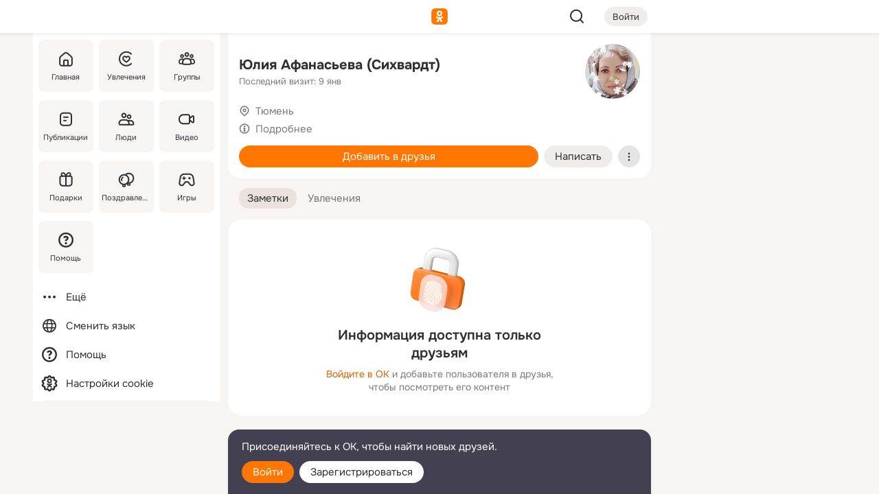

--- FILE ---
content_type: text/css
request_url: https://m.ok.ru/mres/css/invite-banner-CSY9zDhK.css
body_size: 189
content:
.invite-banner{position:fixed;bottom:0;width:100%;max-width:inherit;box-sizing:border-box;z-index:150;padding:16px 20px 4px;background:#434151;border-radius:16px 16px 0 0;color:#fff;-webkit-animation:moveUpInviteBanner .7s ease-in 0s forwards;animation:moveUpInviteBanner .7s ease-in 0s forwards}@media (min-width: 810px){.invite-banner{max-width:616px}}.invite-banner-holder{position:static;visibility:hidden;pointer-events:none}.profile-page.__closed~.invite-banner-holder{display:none}.base-button.__white .base-button_bg{background:#fff}.base-button.__white .base-button_content_text{color:var(--const-color_black)}@-moz-keyframes moveUpInviteBanner{0%,72%{transform:translateY(100%)}to{transform:translateY(0)}}@-webkit-keyframes moveUpInviteBanner{0%,72%{-webkit-transform:translateY(100%);transform:translateY(100%)}to{-webkit-transform:translateY(0);transform:translateY(0)}}@-o-keyframes moveUpInviteBanner{0%,72%{transform:translateY(100%)}to{transform:translateY(0)}}@keyframes moveUpInviteBanner{0%,72%{-webkit-transform:translateY(100%);transform:translateY(100%)}to{-webkit-transform:translateY(0);transform:translateY(0)}}


--- FILE ---
content_type: application/javascript
request_url: https://m.ok.ru/mres/react/clips-fullscreen_924eb8e4.js
body_size: 181296
content:
/*! For license information please see clips-fullscreen.js.LICENSE.txt */
!function(e){if("undefined"!=typeof Graal)for(const t in e)exports[t]=e[t];else window.reactTagsRegistry=Object.assign(window.reactTagsRegistry||{},e.tags),window.reactTagsChunksRegistry=Object.assign(window.reactTagsChunksRegistry||{},e.lazyChunks)}(function(){var e,t,s={"+/vF":function(e,t){"use strict";t.A={link:"link__TcE0w","__text-size-13":"__text-size-13__A2Vw8","__text-size-15":"__text-size-15__ZKgsA","__text-size-17":"__text-size-17__lyjLZ","__view-primary":"__view-primary__fbccu","__view-secondary":"__view-secondary__PRkAq","__view-tertiary":"__view-tertiary__KzRgk","__view-primary-on-color":"__view-primary-on-color__anKhD","__view-custom":"__view-custom__rdnp8"}},"+1U3":function(e,t,s){"use strict";s.d(t,{A:function(){return o}});var n=s("X9JI"),i=s("8nQK"),r=s("C0So");s("MGRh"),s("iPC9"),s("hH/e"),s("k/2x"),s("AQfx"),s("3lX2"),s("rfk3"),s("D7a2");class o extends r.A{get _matchFrom(){return this.maxLength-String(this.from).length}constructor(e){super(e)}updateOptions(e){super.updateOptions(e)}_update(e){const{to:t=this.to||0,from:s=this.from||0,maxLength:n=this.maxLength||0,autofix:i=this.autofix,...r}=e;this.to=t,this.from=s,this.maxLength=Math.max(String(t).length,n),this.autofix=i;const o=String(this.from).padStart(this.maxLength,"0"),l=String(this.to).padStart(this.maxLength,"0");let a=0;for(;a<l.length&&l[a]===o[a];)++a;r.mask=l.slice(0,a).replace(/0/g,"\\0")+"0".repeat(this.maxLength-a),super._update(r)}get isComplete(){return super.isComplete&&Boolean(this.value)}boundaries(e){let t="",s="";const[,n,i]=e.match(/^(\D*)(\d*)(\D*)/)||[];return i&&(t="0".repeat(n.length)+i,s="9".repeat(n.length)+i),t=t.padEnd(this.maxLength,"0"),s=s.padEnd(this.maxLength,"9"),[t,s]}doPrepareChar(e,t){let s;return void 0===t&&(t={}),[e,s]=super.doPrepareChar(e.replace(/\D/g,""),t),e||(s.skip=!this.isComplete),[e,s]}_appendCharRaw(e,t){if(void 0===t&&(t={}),!this.autofix||this.value.length+1>this.maxLength)return super._appendCharRaw(e,t);const s=String(this.from).padStart(this.maxLength,"0"),n=String(this.to).padStart(this.maxLength,"0"),[i,r]=this.boundaries(this.value+e);return Number(r)<this.from?super._appendCharRaw(s[this.value.length],t):Number(i)>this.to?!t.tail&&"pad"===this.autofix&&this.value.length+1<this.maxLength?super._appendCharRaw(s[this.value.length],t).aggregate(this._appendCharRaw(e,t)):super._appendCharRaw(n[this.value.length],t):super._appendCharRaw(e,t)}doValidate(e){const t=this.value;if(-1===t.search(/[^0]/)&&t.length<=this._matchFrom)return!0;const[s,n]=this.boundaries(t);return this.from<=Number(n)&&Number(s)<=this.to&&super.doValidate(e)}pad(e){const t=new n.A;if(this.value.length===this.maxLength)return t;const s=this.value,i=this.maxLength-this.value.length;if(i){this.reset();for(let s=0;s<i;++s)t.aggregate(super._appendCharRaw("0",e));s.split("").forEach((e=>this._appendCharRaw(e)))}return t}}i.A.MaskedRange=o},"+2b4":function(e,t){"use strict";t.A={wrapper:"wrapper__eXrwz","__with-divider":"__with-divider__QfIil",container:"container__lpEM9","__movement-animating":"__movement-animating__LrQA8","skeleton-tab":"skeleton-tab__nx0dT"}},"+2zQ":function(e,t,s){"use strict";s.d(t,{z:function(){return r}});var n=s("0aN7"),i=s("ZCzJ");function r(e,{layout:t,layoutId:s}){return n.f.has(e)||e.startsWith("origin")||(t||void 0!==s)&&(!!i.H[e]||"opacity"===e)}},"+4Xi":function(e,t,s){"use strict";s.d(t,{J:function(){return d}});var n=s("zThL"),i=s("jPs0"),r=s("LMMr"),o=s.n(r),l=s("FFaS"),a=s("M05F"),_=s("Zwlo"),c=s("S/h9"),u=s("tvV1"),p=s("xk8v");function g(e,t){var s=Object.keys(e);if(Object.getOwnPropertySymbols){var n=Object.getOwnPropertySymbols(e);t&&(n=n.filter((function(t){return Object.getOwnPropertyDescriptor(e,t).enumerable}))),s.push.apply(s,n)}return s}var h=function(e){return e.filter((function(e){return!!e})).length},d=function(e){var t=e["data-tsid"],s=void 0===t?_.P$:t,r=e.width,d=e.height,y=e.customVarsStyles,f=e.children,v=e.mask,m=(0,i.useRef)(null),b=(0,l.k)({mask:v,containerRef:m}),A=b.svgMaskElement,D=b.svgMaskStyle,w=o()(p.A["uni-box-main"],y),k=(0,i.useMemo)((function(){return(0,u.nB)(f,_.d9,{SlotTopLeft:{},SlotTop:{},SlotTopRight:{},SlotLeft:{},SlotMiddle:{},SlotRight:{},SlotBottomLeft:{},SlotBottom:{},SlotBottomRight:{},Unknown:{skipElement:!0}})}),[f]),E=[k.SlotTopLeft,k.SlotTop,k.SlotTopRight],M=[k.SlotLeft,k.SlotMiddle,k.SlotRight],C=[k.SlotBottomLeft,k.SlotBottom,k.SlotBottomRight],x=h(E),I=h(M),j=h(C),S=function(e){for(var t=1;t<arguments.length;t++){var s=null!=arguments[t]?arguments[t]:{};t%2?g(Object(s),!0).forEach((function(t){(0,n.A)(e,t,s[t])})):Object.getOwnPropertyDescriptors?Object.defineProperties(e,Object.getOwnPropertyDescriptors(s)):g(Object(s)).forEach((function(t){Object.defineProperty(e,t,Object.getOwnPropertyDescriptor(s,t))}))}return e}({"--uni-box-main-width":r,"--uni-box-main-height":d,"--uni-box-row-count":[x>0,I>0,j>0].filter((function(e){return e})).length,"--uni-box-top-row-slots":x,"--uni-box-middle-row-slots":I,"--uni-box-bottom-row-slots":j},D);return i.createElement(i.Fragment,null,A,i.createElement(c.X,{style:S,className:w,"data-tsid":s,"data-uikit":_.d9,wrapperRef:m,contentClassName:o()(p.A["uni-box-main-gap-container"],p.A["uni-box-main-row-gap-values"])},(0,a.U)({type:"top-row",slots:E}),(0,a.U)({type:"middle-row",slots:M}),(0,a.U)({type:"bottom-row",slots:C})))};d.displayName=_.d9},"+54J":function(e,t,s){"use strict";var n=s("jPs0"),i=s("NRJY"),r=function(e){var t=e.children;return t?n.createElement("div",{className:i.A["cell-content"],"data-tsid":"selection-cell-content-test-id"},t):null};r.displayName="SelectionCell.Content",t.A=r},"+5LU":function(e,t){"use strict";t.A={counter:"counter__PxTHK","__size-17":"__size-17___XoGt","__size-21":"__size-21__WHjJL","__size-27":"__size-27__tIqQp","__view-primary-on-color":"__view-primary-on-color__ug8Lr","__view-custom":"__view-custom__ac3Zs"}},"+5jj":function(e,t){"use strict";t.A={wrapper:"wrapper__b3Jqp",container:"container__UESkh","overlays-container":"overlays-container__nYEtd"}},"+9dH":function(e,t,s){"use strict";function n(){return n=Object.assign?Object.assign.bind():function(e){for(var t=1;t<arguments.length;t++){var s=arguments[t];for(var n in s)({}).hasOwnProperty.call(s,n)&&(e[n]=s[n])}return e},n.apply(null,arguments)}s.d(t,{A:function(){return n}})},"+BJw":function(e,t,s){"use strict";s("+9dH"),s("jPs0"),s("rYfU")},"+Hk/":function(e,t,s){e.exports=s("CF0i")("i8i4")},"+Lrj":function(e,t,s){"use strict";var n=s("+9dH"),i=s("zThL"),r=s("BkpH"),o=s("jPs0"),l=s("LMMr"),a=s.n(l),_=s("yejX"),c=s("vD0/"),u=s("tvV1"),p=s("XmHj"),g=s("Sioo"),h=["as","customColorsStyles","view","selected","imageSrc","alt","onClick","data-tsid","children","onMouseDown"],d="ChipUser",y=(0,_.Ar)((function(e,t){var s=e.as,l=void 0===s?"button":s,y=e.customColorsStyles,f=e.view,v=void 0===f?"primary":f,m=e.selected,b=void 0!==m&&m,A=e.imageSrc,D=e.alt,w=e.onClick,k=e["data-tsid"],E=e.children,M=e.onMouseDown,C=(0,r.A)(e,h),x=b,I=(0,o.useMemo)((function(){return(0,u.nB)(E,"ChipUser",{Label:{},Icon:{props:{size:"16",icon:"glyph_close_16_20"}}})}),[E]),j=I.Label,S=I.Icon,N=(0,c.J)(),T=N.clicked,O=N.mousedownHandler,P=a()(g.A["chip-container"],g.A["__view-".concat(v)],(0,i.A)({},g.A["__selected-".concat(v)],x),(0,i.A)({},g.A.__clicked,T),y);return o.createElement(_.az,(0,n.A)({as:l},C,{type:"button",className:P,"data-tsid":k,"data-uikit":d,onClick:w,onMouseDown:function(e){O(),null==M||M(e)},ref:t}),o.createElement("span",{className:g.A.badge},o.createElement(p.Ex,{content:"image",src:A,alt:D,size:"24"})),o.createElement("span",null,j),x&&o.createElement("span",{className:g.A.icon},S))}));y.displayName=d,t.A=y},"+R/j":function(e,t,s){"use strict";s("N6Qh"),s("BpR9"),s("FlG2"),s("M6mg")},"+RP6":function(e,t,s){"use strict";s.d(t,{T:function(){return l},n:function(){return a}});var n=s("vlMF"),i=s("au+t"),r=s("UiXN"),o=s("jdrx");const l=[i.ai,r.px,r.KN,r.uj,r.vw,r.vh,n.q],a=e=>l.find((0,o.w)(e))},"+UFx":function(e,t){"use strict";t.A={tag:"tag__t_1iK"}},"+d8x":function(e,t,s){"use strict";s.d(t,{u:function(){return r}});var n=s("9Iu4"),i=s("43Gm"),r=(0,n.A)(i.y)},"+li0":function(e,t,s){"use strict";s.d(t,{U:function(){return r}});var n=s("xhag"),i=s("wLdB");function r(){if(i.r.current=!0,n.B)if(window.matchMedia){const e=window.matchMedia("(prefers-reduced-motion)"),t=()=>i.O.current=e.matches;e.addEventListener("change",t),t()}else i.O.current=!1}},"+qXK":function(e,t,s){"use strict";s.d(t,{JU:function(){return l},Pd:function(){return a},WT:function(){return _}});var n=s("Q67k"),i=s("mzu3"),r=s("UVEZ"),o=s("tsC6"),l=(0,n.A)(o.w),a=(0,i.A)(o.w),_=(0,r.A)(o.w)},"+rE0":function(e,t,s){"use strict";s.d(t,{w:function(){return n}});const n=(e,t)=>!!t&&(e===t||n(e,t.parentElement))},"+wKZ":function(e,t,s){"use strict";function n(e){return e&&"object"==typeof e&&Object.prototype.hasOwnProperty.call(e,"current")}s.d(t,{X:function(){return n}})},"/1Cs":function(e,t){"use strict";t.A={"avatar-wrapper":"avatar-wrapper__v3psn","avatar-img":"avatar-img__v3psn",__round:"__round__v3psn",__sz16:"__sz16__v3psn",__sz20:"__sz20__v3psn",__sz24:"__sz24__v3psn",__sz32:"__sz32__v3psn",__sz36:"__sz36__v3psn",__sz40:"__sz40__v3psn",__sz44:"__sz44__v3psn",__sz48:"__sz48__v3psn",__sz56:"__sz56__v3psn",__sz64:"__sz64__v3psn",__sz96:"__sz96__v3psn",__sz128:"__sz128__v3psn",__sz223:"__sz223__v3psn","avatar-link":"avatar-link__v3psn"}},"/9aa":function(e,t,s){var n=s("NykK"),i=s("ExA7");e.exports=function(e){return"symbol"==typeof e||i(e)&&"[object Symbol]"==n(e)}},"/9lh":function(e,t,s){"use strict";s.d(t,{LR:function(){return c},Qd:function(){return _},y3:function(){return l}});var n=s("zThL"),i=s("LMMr"),r=s.n(i),o=s("fDMw"),l={8:"8",12:"12",16:"16",18:"18",20:"20",24:"24",26:"26",28:"28",32:"32",48:"48"},a={40:o.A["size-40"],64:o.A["size-64"],96:o.A["size-96"],112:o.A["size-112"]};function _(e){var t=e.marginRight,s=e.marginLeft,i=e.className;return r()("js-lazy-icon",o.A.icon,(0,n.A)((0,n.A)({},o.A["__margin-right"],t),o.A["__margin-left"],s),i)}var c=function(e){return a[e]?a[e]:"ic".concat(e)}},"/Azp":function(e,t,s){"use strict";s.d(t,{B:function(){return k}});var n=s("zThL"),i=s("4/LG"),r=s("jPs0"),o=s("lVWp"),l=s("GoeV"),a=s("pJeM"),_=s("YWxC"),c=s("LMMr"),u=s.n(c),p=s("qLNe"),g=s("EySw"),h=s("pUTp"),d=s("iUjU"),y=s("pM6F"),f=s("mbKL"),v=s("wThF"),m=s("OxNb"),b=s("1CyF"),A=s("DlqX"),D=s("Muj7"),w=s("IOqL"),k=(0,o.inject)("store")((0,o.observer)((function(e){var t=e.store,s=e.bean.payload.authorInfo,o=e.bean.meta.movie,c={"data-options":e.bean.attrsAsString,"data-bundle-url":e.bean.bundleUrl,"data-embedding-behavior":_.e.ON_PREPARED_VISIBLE,"data-is-autostart":!1,"data-is-singleton":!1,"data-callbacks-key":"clipsFullscreen"},k=r.useRef({node:null}),M=r.useRef(null),C=r.useState(!1),x=(0,i.A)(C,2),I=x[0],j=x[1];function S(){t.setIsStopCurrentClip(!t.isStopCurrentClip)}r.useEffect((function(){j(!0)}),[]),r.useEffect((function(){var e=M.current,t=k.current;if(e&&t&&I){var s=e.querySelector(".vk-video-player");return k.current.node=s,function(){if(e){var t=e.querySelector(".vk-video-player");t&&(0,A.Tn)(t.__selfDeactivate)&&t.__selfDeactivate()}}}}),[I]),r.useEffect((function(){var s=k.current.node;s&&e.isCurrent&&s.call&&s.call("togglePlay",!t.isStopCurrentClip)}),[t.isStopCurrentClip,e.isCurrent]);var N=u()(l.A.clip__controls,(0,n.A)({},l.A.__animated,t.isVisible)),T=u()(l.A.clip__info,(0,n.A)({},l.A.__animated,t.isVisible)),O=u()(l.A["vk-video-player-container"],"vk-video-player"),P=u()(l.A.clip,(0,n.A)((0,n.A)((0,n.A)((0,n.A)((0,n.A)({},l.A.__isPrev,e.isPrev),l.A.__isCurrent,e.isCurrent),l.A.__isNext,e.isNext),l.A.__disabled,t.isNavigationRunning),l.A["__controls-animated"],t.isVisible)),z="";return s.firstName&&(z=s.firstName,s.isUser&&s.lastName&&(z+=" "+s.lastName)),t.isLoadError&&e.isCurrent?r.createElement(b.p,{poster:o.poster}):r.createElement("div",{ref:M,className:l.A.height100},r.createElement("div",{id:o.movieId.toString(),className:P},r.createElement("div",{className:l.A.clip__ui},r.createElement("div",{className:l.A.clip__main},r.createElement("div",{className:l.A.clip__view},r.createElement("div",{className:l.A.clip__window,onClick:S}),r.createElement("div",{className:T},r.createElement(p.p,{"data-tsid":"clip-author-info",view:"primary",customVarsStyles:l.A.reset,state:s.pageUrl?"enabled":"none"},r.createElement(p.p.Left,null,r.createElement(E,{url:s.pageUrl},r.createElement(h.H,{lazy:!1,user:{name:z,gender:1,imageUrl:s.avatar},size:"36"}))),r.createElement(p.p.Middle,null,r.createElement(E,{url:s.pageUrl},r.createElement(g.U,null,r.createElement(g.U.Text,{view:"custom",size:"15b",maxLines:1,customColorsStyles:l.A.clip__owner},z)))),r.createElement(p.p.Right,null,r.createElement(m.J,{authorInfo:s}))),r.createElement(w.V,{text:o.title}))),r.createElement("div",{className:l.A["clip__controls-wrapper"]},r.createElement("div",{className:l.A.clip__window,onClick:S}),r.createElement("div",{className:N},r.createElement("div",{className:l.A.clip__control},r.createElement("div",{className:l.A.control__button},r.createElement(d.O,{bean:e.bean}))),r.createElement("div",{className:l.A.clip__control},r.createElement("div",{className:l.A.control__button},r.createElement(y.Z,{bean:e.bean}))),r.createElement("div",{className:l.A.clip__control},r.createElement("div",{className:l.A.control__button},r.createElement(f.W,{bean:e.bean}))),r.createElement("div",{className:l.A.clip__control},r.createElement("div",{className:l.A.control__button},r.createElement(v.K,{complaintLink:e.bean.payload.complaintLink})))))),r.createElement(D.K,{duration:o.duration,playerContainerElement:k,isCurrentClip:e.isCurrent,movieId:o.id})),I&&r.createElement(a.QA,{services:"one-video-player",attrs:c,className:O})))}))),E=function(e){return e.url?r.createElement("a",{href:e.url,className:l.A["owner-link"]},e.children):r.createElement(r.Fragment,null,e.children)}},"/M8r":function(e,t,s){"use strict";var n=s("+9dH"),i=s("BkpH"),r=s("jPs0"),o=s("LMMr"),l=s.n(o),a=s("yejX"),_=s("N5hu"),c=s("ti9E"),u=s("7zBq"),p=s("2MqP"),g=s("Nbk/"),h=["children","view","customColorsStyles","customVarsStyles","size","maxLines","selfAlignmentY","className"],d=(0,p.y)("text"),y=(0,a.Ar)((function(e,t){var s=e,o=s.children,a=s.view,u=void 0===a?"primary":a,p=s.customColorsStyles,y=s.customVarsStyles,f=s.size,v=void 0===f?"15":f,m=s.maxLines,b=void 0===m?2:m,A=s.selfAlignmentY,D=void 0===A?"center":A,w=s.className,k=(0,i.A)(s,h),E=l()(g.A.text,g.A["__view-".concat(u)],g.A["__self-alignment-y-".concat(D)],w);return r.createElement(_.fn,(0,n.A)({},k,{textContainerClassName:E,typographyStyle:v&&c.LG[v]||"caption-m",maxLines:b,customVarsStyles:l()(p,y),"data-tsid":d,ref:t}),o)}));y.displayName=(0,u.K)("Text"),t.Ay=y},"/P2H":function(e,t,s){"use strict";s.d(t,{U:function(){return p}});var n=s("A1Nj"),i=s("Sjc4"),r=s("FM9Q"),o=s("eVMP"),l=s("Tg/y"),a=s("Wq36"),_=s("xEnw"),c=s("Jtl8"),u=s("/M8r"),p=Object.assign(n.Ay,{Avatar:i.A,Badge:r.A,Dot:o.A,Icon:l.A,Picture:_.A,Text:u.Ay,Link:a.A,Tag:c.A})},"/R0m":function(e,t,s){"use strict";var n=s("4/LG"),i=s("jPs0");t.A=function(e){var t=e.side,s=e.alignment,r=e.adjustmentLocked,o=e.targetRef,l=e.onOpen,a=e.onClose,_=e.onBeforePositionRecalculation,c=e.open,u=e.popUpRef,p=e.enterAnimationCallback,g=e.exitAnimationCallback,h=e.delay,d=void 0===h?50:h,y=(0,i.useState)(!!c),f=(0,n.A)(y,2),v=f[0],m=f[1],b=(0,i.useState)(!1),A=(0,n.A)(b,2),D=A[0],w=A[1],k=(0,i.useState)(!1),E=(0,n.A)(k,2),M=E[0],C=E[1],x=(0,i.useState)(t),I=(0,n.A)(x,2),j=I[0],S=I[1],N=(0,i.useState)(null),T=(0,n.A)(N,2),O=T[0],P=T[1],z=(0,i.useRef)(null),F=(0,i.useCallback)((function(){z.current&&clearTimeout(z.current),z.current=window.setTimeout((function(){var e=o.current;if(e&&u.current){null==_||_();var t=e.getBoundingClientRect(),n=u.current.getBoundingClientRect(),i=window.getComputedStyle(u.current),l=parseFloat(i.width),a=parseFloat(i.height),c=parseFloat(i.getPropertyValue("--tail-padding")),p=window.scrollY||document.documentElement.scrollTop,g=window.scrollX||document.documentElement.scrollLeft,h=j,d=l/2,y=a/2,f=0,v=0;"start"===s&&(f=d,v=y),"end"===s&&(f=-d,v=-y),"custom-start"===s&&(f=d-c-9,v=y-c-9),"custom-end"===s&&(f=-d+c+9,v=-y+c+9);var m={top:{top:t.bottom+p,left:t.left+g+t.width/2-l/2+f},bottom:{top:t.top+p-a,left:t.left+g+t.width/2-l/2+f},left:{top:t.top+p+t.height/2-a/2+v,left:t.right+g-8},right:{top:t.top+p+t.height/2-a/2+v,left:t.left+g-l+8}};if(!r){var b=t.top,A=window.innerHeight-t.bottom,D=t.left,w=window.innerWidth-t.right;"top"===j&&m.top.top+a>window.innerHeight+p&&b>=a&&(h="bottom"),"bottom"===j&&n.top<0&&A>=a&&(h="top"),"left"===j&&m.left.left+l>window.innerWidth+g&&D>=l&&(h="right"),"right"===j&&n.left<0&&w>=l&&(h="left")}S(h),P(m[h])}}),d)}),[o,u,j,s,r,_,d]);(0,i.useEffect)((function(){return S(t)}),[t]),(0,i.useEffect)((function(){var e=o.current;if(e){var t=function(){C(!0)},s=function(){C(!1)};return e.addEventListener("focus",t),e.addEventListener("blur",s),function(){e.removeEventListener("focus",t),e.removeEventListener("blur",s)}}}),[o]),(0,i.useEffect)((function(){return(void 0!==c?c:M)?(w(!1),m(!0),null==l||l(),requestAnimationFrame((function(){F(),w(!0)})),setTimeout((function(){u.current&&p(j)}),0),window.addEventListener("resize",F),window.addEventListener("scroll",F,!0),function(){window.removeEventListener("resize",F),window.removeEventListener("scroll",F,!0)}):u.current?(g(j),null==a||a(),function(){window.removeEventListener("resize",F),window.removeEventListener("scroll",F,!0)}):void 0}),[c,M,F,j,l,a,u,g,p]),(0,i.useEffect)((function(){!c&&u.current&&u.current.addEventListener("animationend",(function(){null==a||a(),w(!1),m(!1)}),{once:!0})}),[c,a,u]);var L=(0,i.useMemo)((function(){return{top:(null==O?void 0:O.top)||0,left:(null==O?void 0:O.left)||0,visibility:O&&D?"visible":"hidden"}}),[O,D]);return{position:j,coordinates:O,visible:D,renderPopUp:v,wrapperStyles:L,setPosition:S,setCoordinates:P,setVisible:w,setRenderPopUp:m}}},"/RKH":function(e,t,s){"use strict";s.d(t,{y:function(){return o}});var n=s("RBXr"),i=s("npSB"),r=s("9IF6");const o={test:e=>r.B.test(e)||n.u.test(e)||i.V.test(e),parse:e=>r.B.test(e)?r.B.parse(e):i.V.test(e)?i.V.parse(e):n.u.parse(e),transform:e=>"string"==typeof e?e:e.hasOwnProperty("red")?r.B.transform(e):i.V.transform(e),getAnimatableNone:e=>{const t=o.parse(e);return t.alpha=0,o.transform(t)}}},"/UaQ":function(e,t,s){"use strict";s.d(t,{C:function(){return o}});var n=s("UiXN");const i={offset:"stroke-dashoffset",array:"stroke-dasharray"},r={offset:"strokeDashoffset",array:"strokeDasharray"};function o(e,t,s=1,o=0,l=!0){e.pathLength=1;const a=l?i:r;e[a.offset]=n.px.transform(-o);const _=n.px.transform(t),c=n.px.transform(s);e[a.array]=`${_} ${c}`}},"/XvV":function(e,t,s){"use strict";s.d(t,{$:function(){return n}});const n=e=>/^0[^.\s]+$/u.test(e)},"/Ygj":function(e,t){"use strict";t.A={textarea:"textarea__spp9R","__size-small":"__size-small__CplY3","__size-accent":"__size-accent__xHXnQ","__alignment-top":"__alignment-top__vv0Mv","__alignment-middle":"__alignment-middle__P97UM","__alignment-end":"__alignment-end__mG5be"}},"/c2e":function(e,t){"use strict";t.A={"tags-view":"tags-view__VjIWv",__nowrap:"__nowrap__xf1fM"}},"/mJM":function(e,t,s){"use strict";s.d(t,{s:function(){return o}});var n=s("mjAq");function i(e){return t=>{"Enter"===t.key&&e(t)}}function r(e,t){e.dispatchEvent(new PointerEvent("pointer"+t,{isPrimary:!0,bubbles:!0}))}const o=(e,t)=>{const s=e.currentTarget;if(!s)return;const o=i((()=>{if(n.Q.has(s))return;r(s,"down");const e=i((()=>{r(s,"up")}));s.addEventListener("keyup",e,t),s.addEventListener("blur",(()=>r(s,"cancel")),t)}));s.addEventListener("keydown",o,t),s.addEventListener("blur",(()=>s.removeEventListener("keydown",o)),t)}},"/rIX":function(e,t,s){"use strict";s.d(t,{R:function(){return o},k:function(){return r}});var n=s("jPs0"),i=(0,n.createContext)({}),r=function(e){var t=e.underline,s=e.strikethrough,r=e.children,o=(0,n.useMemo)((function(){return{strikethrough:s,underline:t}}),[s,t]);return n.createElement(i.Provider,{value:o},r)};r.displayName="TextProvider";var o=function(){var e=(0,n.useContext)(i);if(!e)throw new Error("useTextCoreStore должен использоваться внутри TextCoreProvider");return e}},"03+B":function(e,t,s){"use strict";s.d(t,{F:function(){return r}});var n=s("4/LG"),i=s("jPs0"),r=function(e){var t=e.observableElementRef,s=(0,i.useState)((function(){var e=t.current;return e?{width:e.clientWidth,height:e.clientHeight}:{width:0,height:0}})),r=(0,n.A)(s,2),o=r[0],l=r[1],a=(0,i.useTransition)(),_=(0,n.A)(a,2)[1];return(0,i.useEffect)((function(){var e=t.current;if(e){var s=new ResizeObserver((function(e){_((function(){var t=e[0].target;if(t){var s=t.getBoundingClientRect().width,n=t.getBoundingClientRect().height;l({width:s,height:n})}}))}));return s.observe(e),function(){s.disconnect()}}}),[t]),o}},"0EWd":function(e,t,s){"use strict";s.d(t,{A:function(){return l}});var n=s("udpn"),i=s("PCpq"),r=s("wmW5"),o=s("Cwtn");function l(e){var t="function"==typeof Map?new Map:void 0;return l=function(e){if(null===e||!(0,r.A)(e))return e;if("function"!=typeof e)throw new TypeError("Super expression must either be null or a function");if(void 0!==t){if(t.has(e))return t.get(e);t.set(e,s)}function s(){return(0,o.A)(e,arguments,(0,n.A)(this).constructor)}return s.prototype=Object.create(e.prototype,{constructor:{value:s,enumerable:!1,writable:!0,configurable:!0}}),(0,i.A)(s,e)},l(e)}},"0Npj":function(e,t,s){"use strict";s.d(t,{$:function(){return c}});var n=s("A5VZ"),i=s("kzLG"),r=s("2sBS"),o=s("rurY"),l=s("WxBN"),a=s("5T1b"),_=s("BR5a"),c=Object.assign(n.Ay,{Content:_.A,TopRightAddon:a.A,TopLeftAddon:l.A,BottomLeftAddon:i.A,BottomRightAddon:r.A,CenterAddon:o.A})},"0OzG":function(e,t){"use strict";t.A={tag:"tag__pU0Ad"}},"0PI8":function(e,t,s){"use strict";var n=s("Bi3z"),i=s("imzW"),r=s("3Dc1"),o=(0,i.A)("Title"),l=(0,r.W)("title"),a=(0,n.A)(o,l);t.A=a},"0SBy":function(e,t,s){"use strict";var n=s("+9dH"),i=s("BkpH"),r=s("jPs0"),o=s("yejX"),l=s("oQS5"),a=s("4ITy"),_=s("6Y2n"),c=s("lGVW"),u=["as","onClick","onMouseEnter","onKeyDown","onFocus","onBlur","data-tsid"],p=(0,c.K)("button"),g=(0,o.Ar)((function(e,t){var s=e.as,_=void 0===s?"button":s,c=e.onClick,g=e.onMouseEnter,h=e.onKeyDown,d=e.onFocus,y=e.onBlur,f=e["data-tsid"],v=void 0===f?p:f,m=(0,i.A)(e,u),b=(0,a.c)(),A=b.options,D=A.openMenuAfterClick,w=A.openMenuAfterMouseEnter,k=A.openMenuAfterFocus,E=A.openByArrowRight,M=A.closeByArrowLeft,C=A.closeMenuAfterBlur,x=b.buttonRef,I=b.isOpen,j=b.setIsOpen,S=b.isOurElement,N=b.isSubMenu,T=b.openMenu,O=b.openMenuByMouseEnter,P=b.closeMenu,z=b.focusToFirstElement,F=(0,r.useCallback)((function(){I?z():T()}),[z,I,T]),L=(0,r.useCallback)((function(e){!w&&D&&(j((function(e){return e&&k?e:!e})),null==c||c(e))}),[w,D,j,c,k]),B=(0,r.useCallback)((function(e){var t=!1;switch(e.key){case l.O.ARROW_UP:N||F(),t=!0;break;case l.O.ARROW_DOWN:N?I&&z():F(),t=!0;break;case l.O.ARROW_RIGHT:E&&(F(),t=!0);break;case l.O.ARROW_LEFT:M&&(P(),t=!0)}t&&e.preventDefault(),null==h||h(e)}),[M,P,z,I,N,h,E,F]),R=(0,r.useCallback)((function(e){k&&T(),null==d||d(e)}),[k,d,T]),V=(0,r.useCallback)((function(e){C&&!S(e.relatedTarget)&&P(),null==y||y(e)}),[C,S,y,P]),H=(0,r.useCallback)((function(e){O(),null==g||g(e)}),[O,g]);return(0,r.useImperativeHandle)(t,(function(){return x.current})),r.createElement(o.az,(0,n.A)({},m,{as:_,onClick:L,onKeyDown:B,onFocus:R,onBlur:V,onMouseEnter:H,"aria-haspopup":"true","aria-expanded":I,"data-tsid":v,ref:x}))}));g.displayName=(0,_.g)("Button"),t.Ay=g},"0T8s":function(e,t,s){"use strict";s.d(t,{x:function(){return a}});var n=s("jPs0"),i=s("MEbQ"),r=s("6XR7"),o=s("JDT/"),l=(0,i.Ay)("button-cell")("left-icon"),a=function(e){var t=e.icon,s=e["data-tsid"]||l;return n.createElement(r.I,{size:"24",className:o.A.icon,icon:t,"data-tsid":s})}},"0Wjo":function(e,t){"use strict";t.A={"common-fullscreen-header":"common-fullscreen-header__rq2y7","__align-start":"__align-start__rq2y7","__align-end":"__align-end__rq2y7",control__button:"control__button__rq2y7"}},"0aN7":function(e,t,s){"use strict";s.d(t,{U:function(){return n},f:function(){return i}});const n=["transformPerspective","x","y","z","translateX","translateY","translateZ","scale","scaleX","scaleY","rotate","rotateX","rotateY","rotateZ","skew","skewX","skewY"],i=(()=>new Set(n))()},"0am6":function(e,t,s){"use strict";var n=s("bGt8"),i=s("yXf8");Object.assign(n.A,i)},"0e5s":function(e,t,s){"use strict";s.d(t,{q:function(){return l}});var n=s("4/LG"),i=s("jPs0"),r=s("KV5M"),o=s("242J"),l=function(e){var t=e.value,s=void 0===t?"":t,l=e.onChange,a=e.mask,_=e.ref,c=(0,i.useState)({value:"",placeholder:""}),u=(0,n.A)(c,2),p=u[0],g=u[1],h=(0,i.useCallback)((function(e,t,s){a&&g((0,o.Xt)(a.placeholder,t.value)),s&&(null==l||l(s))}),[a,l]),d=(0,r.$o)({mask:null==a?void 0:a.mask,lazy:!0},{ref:_,onAccept:h}).setValue;return(0,i.useEffect)((function(){var e;a&&g((0,o.Xt)(a.placeholder,(null==_||null===(e=_.current)||void 0===e?void 0:e.value)||""))}),[a,_]),(0,i.useEffect)((function(){d(s)}),[s,d]),{maskPlaceholder:p}}},"0gZI":function(e,t,s){"use strict";var n=s("+9dH"),i=s("jPs0"),r=s("wpjD"),o=function(e){return i.createElement(r.a,(0,n.A)({size:"16","data-tsid":"switch-loader-test-id"},e))};o.displayName="Switch.Loader",t.A=o},"0hR+":function(e,t){"use strict";t.A={right:"right__lRKlw"}},"0oAh":function(e,t,s){"use strict";s.d(t,{Q:function(){return r}});var n=s("dHzi"),i=s("DxSl"),r=(0,n.A)(i.$3)},"0oeZ":function(e,t,s){"use strict";s.d(t,{G:function(){return u}});var n=s("+9dH"),i=s("BkpH"),r=s("jPs0"),o=s("7YB5"),l=s("H1Ci"),a=s("6Y2n"),_=s("uVTg"),c=["children","data-tsid"],u=function(e){var t=e.children,s=e["data-tsid"],a=(0,i.A)(e,c);return r.createElement(o.ms.Menu,(0,n.A)({as:l.v,alignment:"center",className:_.A["search-menu"]},a,{"data-tsid":s,"data-uikit":""}),t)};u.displayName=(0,a.g)("Menu")},"0prZ":function(e,t,s){"use strict";s.d(t,{Q:function(){return l}});var n=s("r/Qw"),i=s("8ros"),r=s("zPWE"),o=s("5TBj"),l={Counter:n.Ay,Label:i.A,LeftIcon:r.Ay,RightIcon:o.Ay}},"0x2o":function(e,t,s){"use strict";var n=s("jPs0"),i=Symbol.for("react.element"),r=Symbol.for("react.fragment"),o=Object.prototype.hasOwnProperty,l=n.__SECRET_INTERNALS_DO_NOT_USE_OR_YOU_WILL_BE_FIRED.ReactCurrentOwner,a={key:!0,ref:!0,__self:!0,__source:!0};function _(e,t,s){var n,r={},_=null,c=null;for(n in void 0!==s&&(_=""+s),void 0!==t.key&&(_=""+t.key),void 0!==t.ref&&(c=t.ref),t)o.call(t,n)&&!a.hasOwnProperty(n)&&(r[n]=t[n]);if(e&&e.defaultProps)for(n in t=e.defaultProps)void 0===r[n]&&(r[n]=t[n]);return{$$typeof:i,type:e,key:_,ref:c,props:r,_owner:l.current}}t.jsx=_,t.jsxs=_},"1++8":function(e,t,s){"use strict";function n(e,t,s,n={passive:!0}){return e.addEventListener(t,s,n),()=>e.removeEventListener(t,s)}s.d(t,{k:function(){return n}})},"16Al":function(e,t,s){"use strict";var n=s("WbBG");function i(){}function r(){}r.resetWarningCache=i,e.exports=function(){function e(e,t,s,i,r,o){if(o!==n){var l=new Error("Calling PropTypes validators directly is not supported by the `prop-types` package. Use PropTypes.checkPropTypes() to call them. Read more at http://fb.me/use-check-prop-types");throw l.name="Invariant Violation",l}}function t(){return e}e.isRequired=e;var s={array:e,bigint:e,bool:e,func:e,number:e,object:e,string:e,symbol:e,any:e,arrayOf:t,element:e,elementType:e,instanceOf:t,node:e,objectOf:t,oneOf:t,oneOfType:t,shape:t,exact:t,checkPropTypes:r,resetWarningCache:i};return s.PropTypes=s,s}},"16B1":function(e,t,s){"use strict";function n(e){return window.OK.clipboard.copy(e)}s.d(t,{C:function(){return n}})},"17Zj":function(e,t,s){"use strict";var n=s("zThL"),i=s("4/LG"),r=s("BkpH"),o=s("jPs0"),l=s("LMMr"),a=s.n(l),_=s("mi2+"),c=s("tvV1"),u=s("MqbC"),p=["children"],g="Switch",h=function(e){var t=e.children,s=(0,r.A)(e,p),l=(0,o.useMemo)((function(){return(0,c.on)(s,["customColorsStyles"])}),[s]),h=l.customColorsStyles,d=l.currentProps,y=d.view,f=void 0===y?"primary":y,v=d.state,m=void 0===v?"enabled":v,b=d.checked,A=void 0!==b&&b,D=d.onChange,w=d.name,k=d["data-tsid"],E=d["aria-label"],M="loading"===m,C="disabled"===m,x=(0,o.useState)(!1),I=(0,i.A)(x,2),j=I[0],S=I[1],N=(0,o.useMemo)((function(){return(0,c.nB)(t,"Switch",{Loader:{props:{customColorsStyles:h,view:"custom"},required:M}})}),[t,M,h]).Loader,T=M!==A,O=C||M,P=!!N,z=a()(u.A["switch-wrapper"],u.A["__view-".concat(f)],h,(0,n.A)((0,n.A)((0,n.A)({},u.A.__checked,T),u.A.__inactive,O),u.A["__with-loader"],P));return(0,o.useEffect)((function(){var e;return"loading"===m?e=setTimeout((function(){return S(!0)}),_.D):S(!1),function(){e&&clearTimeout(e)}}),[m]),o.createElement("div",{className:z},o.createElement("input",{type:"checkbox",name:w,checked:D?A:void 0,defaultChecked:D?void 0:A,disabled:O,className:u.A.checkbox,"data-tsid":k,"data-uikit":g,onChange:D,"aria-label":E}),o.createElement("div",{className:u.A.switch},o.createElement("div",{className:u.A.rail},o.createElement("div",{className:u.A.knob}))),P&&o.createElement("div",{className:a()(u.A["loader-overlay"],(0,n.A)({},u.A.__shown,j))},o.createElement("div",{className:u.A.rail},o.createElement("div",{className:u.A.knob},N))))};h.displayName=g,t.A=h},"17x9":function(e,t,s){e.exports=s("16Al")()},"1CyF":function(e,t,s){"use strict";s.d(t,{p:function(){return _}});var n=s("jPs0"),i=s("lVWp"),r=s("lIwU"),o=s("EySw"),l=s("AVoR"),a=(0,s("KeQC").l10n)("clips"),_=(0,i.inject)("ctrl")((function(e){var t=e.ctrl;return n.createElement("div",{className:r.A["clip-load-error"]},n.createElement("div",{className:r.A["clip-load-error__spacer"]}),n.createElement(o.A,null,n.createElement(o.A.Row,{size:"21b"},n.createElement(o.U,{alignmentX:"center"},n.createElement(o.U.Text,{view:"primary"},a.getLMsg("loadError")))),n.createElement(o.A.Row,{size:"15"},n.createElement(o.U,{alignmentX:"center"},n.createElement(o.U.Text,{view:"secondary"},n.createElement("div",{className:r.A["clip-load-error__suggest"]},a.getLMsg("loadErrorSuggest"))))),n.createElement(o.A.Row,{size:"21b"},n.createElement(o.U,{alignmentX:"center"},n.createElement(l.$,{"data-tsid":" ",size:"36",view:"primary","aria-label":"retry",onClick:t.handleRetry},n.createElement(l.$.Label,null,a.getLMsg("refresh")))))),n.createElement("div",{className:r.A["clip-load-error__spacer"]}))}))},"1E6X":function(e,t,s){"use strict";var n=s("y1QW"),i=s("1s0G"),r=s("t673"),o=(0,i.u)("CounterInline"),l=(0,r.g)("counter-inline"),a=(0,n.A)(o,l);t.A=a},"1G6A":function(e,t,s){"use strict";s("heTR")},"1HA5":function(e,t,s){"use strict";s.d(t,{e:function(){return i}});var n=s("RMKr");function i(e,t,s){(0,n.v)(t)?e.style.setProperty(t,s):e.style[t]=s}},"1JR/":function(e,t){"use strict";t.A={wrapper:"wrapper__MdKtX","__view-primary":"__view-primary__mt22I","__view-secondary":"__view-secondary__I2Mbz","__view-base":"__view-base__qseQO","__view-custom":"__view-custom__C5ogp",container:"container__lChUS","scroll-button-left":"scroll-button-left__Typ0w","scroll-button-right":"scroll-button-right__KZAsK","scroll-button-icon":"scroll-button-icon__EScYb"}},"1SAq":function(e,t,s){"use strict";var n=s("jPs0"),i=s("OwTa");s("xTbU");const r=(0,i.A)((e=>{let{inputRef:t,...s}=e;return n.createElement("input",{...s,ref:t})}));n.forwardRef(((e,t)=>n.createElement(r,{...e,ref:t})))},"1XGr":function(e,t,s){"use strict";s.d(t,{J:function(){return n}});const n=["animate","circle","defs","desc","ellipse","g","image","line","filter","marker","mask","metadata","path","pattern","polygon","polyline","rect","stop","switch","symbol","svg","text","tspan","use","view"]},"1ZVo":function(e,t){"use strict";t.A={loader:"loader__eGX1P","__alignment-x-center":"__alignment-x-center__DBT4z","__alignment-x-start":"__alignment-x-start__kRAO2","__alignment-x-end":"__alignment-x-end__bsHUM","__alignment-y-center":"__alignment-y-center__KonJ6","__alignment-y-start":"__alignment-y-start__LSYDy","__alignment-y-end":"__alignment-y-end__YBWJ_","__view-primary":"__view-primary__MI6pT","loader-icon":"loader-icon__hLNxi","__view-primaryOnColor":"__view-primaryOnColor__pnBb7","loader-label-container":"loader-label-container__nRa7t","__view-custom":"__view-custom__SdPFu","loader-container":"loader-container__AaP9A","__size-12":"__size-12__arVrM","__size-16":"__size-16__sIH16","__size-20":"__size-20__YWvcs","__size-24":"__size-24__UFp1I","__size-32":"__size-32__eOmrj","__size-48":"__size-48__LPw2n","__size-custom":"__size-custom__CxGOD","__direction-horizontal":"__direction-horizontal__rZgWE","__has-label":"__has-label__XP9dT","loader-icon-container":"loader-icon-container__dOms9","__direction-vertical":"__direction-vertical__S_7dX",rotate:"rotate__zOMAm",arcs:"arcs__irWPB"}},"1gJy":function(e,t,s){"use strict";s.d(t,{c:function(){return d}});var n=s("jPs0"),i=s("Pzut"),r=s("qLNe"),o=s("eoLm"),l=s("/9lh"),a=s("Rla+"),_=s("EySw"),c=s("AVoR"),u=s("xpOO"),p=s("k5gk"),g=s("dW+t"),h=(0,s("KeQC").l10n)("clips");function d(e,t){var s;if(null!==e)return e===u.Ck.DISLIKED&&(s={animationDelay:g.tj+"ms"}),n.createElement(i.y,{alignment:i.H.BOTTOM,className:p.A["toast-reset"],style:s},n.createElement(r.p,{"data-tsid":" ",view:"primary",customVarsStyles:p.A.reset},function(e){var t=null;switch(e){case u.Ck.SUBSCRIBED:case u.Ck.RESHARE_SUCCESS:t=n.createElement(r.p.Left,null,n.createElement(o.Q,{name:"DONE_BUBBLE",size:l.y3[16]}));break;case u.Ck.LOAD_ERROR:t=n.createElement(r.p.Left,null,n.createElement(o.Q,{name:"ALERT_CIRCLE_24",size:l.y3[24]}))}return t}(e),function(e,t){var s=null;switch(e){case u.Ck.SUBSCRIBED:case u.Ck.RESHARE_SUCCESS:case u.Ck.LINK_COPIED:var i;e===u.Ck.SUBSCRIBED?i=h.getLMsg("subscribed"):e===u.Ck.RESHARE_SUCCESS?i=h.getLMsg("clipReshared"):e===u.Ck.LINK_COPIED&&(i=h.getLMsg("linkCopied")),s=n.createElement(r.p.Middle,null,n.createElement(a.AC,null,n.createElement(a.AC.Row,null,n.createElement(a.AC.Content,null,n.createElement(_.U.Text,null,i)))));break;case u.Ck.DISLIKED:s=n.createElement(r.p.Middle,null,n.createElement(a.AC,null,n.createElement(a.AC.Row,null,n.createElement(a.AC.Content,null,n.createElement(_.U.Text,null,n.createElement("div",{className:p.A.toast__text},h.getLMsg("disliked"))))),n.createElement(a.AC.Row,null,n.createElement(a.AC.Content,null,n.createElement(c.$,{"data-tsid":" ","aria-label":h.getLMsg("abortDislike"),view:"primary-on-color",size:"28",onClick:function(){t.abortDeletion()}},n.createElement(c.$.Label,null,h.getLMsg("cancel")))))));break;case u.Ck.LOAD_ERROR:s=n.createElement(r.p.Middle,null,n.createElement(a.AC,null,n.createElement(a.AC.Row,null,n.createElement(a.AC.Content,null,n.createElement(_.U.Text,{view:"primary",size:"15"},h.getLMsg("loadError")))),n.createElement(a.AC.Row,null,n.createElement(a.AC.Content,null,n.createElement(_.U.Text,{view:"secondary",size:"13"},h.getLMsg("loadErrorSuggest"))))))}return s}(e,t)))}},"1nFg":function(e,t,s){"use strict";s.d(t,{F:function(){return l}});var n=s("m1Kd"),i=s("Wt3j"),r=s("53B5"),o=s("5gkJ");const l={...n.W,...r.n,...i.$,...o.Z}},"1s0G":function(e,t,s){"use strict";s.d(t,{u:function(){return r}});var n=s("dHzi"),i=s("rQC5"),r=(0,n.A)(i.eC)},"1uRt":function(e,t,s){"use strict";var n=s("+9dH"),i=s("BkpH"),r=s("jPs0"),o=s("LMMr"),l=s.n(o),a=s("tvV1"),_=s("tWMn"),c=s("wB0A"),u=s("ML4R"),p=s("+5LU"),g=["size","view","data-tsid"],h=(0,u.X)("counter-inline"),d=function(e){var t=(0,r.useMemo)((function(){return(0,a.on)(e,["customColorsStyles"])}),[e]),s=t.customColorsStyles,o=t.currentProps,c=o.size,u=o.view,d=o["data-tsid"],y=void 0===d?h:d,f=(0,i.A)(o,g),v=l()(p.A.counter,p.A["__size-".concat(c)]),m=l()(p.A.counter,("primary-on-color"===u||"custom"===u)&&p.A["__view-".concat(u)],s);return r.createElement(_.o,(0,n.A)({},f,{view:"primary"===u?u:"custom",customVarsStyles:v,customColorsStyles:m,"data-tsid":y}))};d.displayName=(0,c.D)("CounterInline"),t.A=d},"1yRP":function(e,t,s){"use strict";s.d(t,{o:function(){return n}});const n=Symbol.for("motionComponentSymbol")},"20qD":function(e,t){"use strict";t.A={"uni-box-main-slot":"uni-box-main-slot__zZkmq"}},"21Yy":function(e,t){"use strict";t.A={wrapper:"wrapper___LNJ0",__horizontal:"__horizontal__Y2aZb",__vertical:"__vertical__j_76Z","__view-primary":"__view-primary__gr7fB","__view-primary-on-color":"__view-primary-on-color__FpET9","__view-custom":"__view-custom__rrbhb","label-wrapper":"label-wrapper__CNgho","line-half":"line-half__kz9IA",line:"line__kTWWE","__direction-vertical":"__direction-vertical__lAt0i","__direction-horizontal":"__direction-horizontal__LKwMM","divider-label":"divider-label__HJ4Pd"}},"23aV":function(e,t,s){"use strict";var n=s("+9dH"),i=s("jPs0"),r=s("6XR7"),o=function(e){return i.createElement(r.I,(0,n.A)({},e,{"data-tsid":"chip-user-icon-test-id"}))};o.displayName="ChipUser.Icon",t.A=o},"242J":function(e,t,s){"use strict";s.d(t,{Xt:function(){return i},rS:function(){return r}});var n={phone:{mask:[{mask:"+0 (000) 000-00-00",overwrite:!0},{mask:"+00 (000) 000-00-00",overwrite:!0},{mask:"+000 (000) 000-00-00",overwrite:!0}],placeholder:"+7 (000) 000-00-00"},date:{mask:Date,placeholder:"ДД.ММ.ГГГГ"}},i=function(e,t){return t.length>=e.length?{value:t,placeholder:""}:{value:t,placeholder:e.substring(t.length)}},r=function(e){return e?n[e]:null}},"243l":function(e,t){"use strict";t.A={"header-show-all":"header-show-all__Jurtb"}},"2AQn":function(e,t,s){"use strict";s.d(t,{p:function(){return a}});var n=s("ovZI"),i=s("305O");const r=new Set(["brightness","contrast","saturate","opacity"]);function o(e){const[t,s]=e.slice(0,-1).split("(");if("drop-shadow"===t)return e;const[n]=s.match(i.S)||[];if(!n)return e;const o=s.replace(n,"");let l=r.has(t)?1:0;return n!==s&&(l*=100),t+"("+l+o+")"}const l=/\b([a-z-]*)\(.*?\)/gu,a={...n.f,getAnimatableNone:e=>{const t=e.match(l);return t?t.map(o).join(" "):e}}},"2CWv":function(e,t,s){"use strict";s.d(t,{T:function(){return a}});var n=s("8Wu6"),i=s("EjDy"),r=s("Rs5w"),o=s("h7nH"),l=s("T/Wy");function a(e,t){return e?"function"==typeof e?(0,i.n)()?(0,r.K)(e,t):"ease-out":(0,n.D)(e)?(0,o.d)(e):Array.isArray(e)?e.map((e=>a(e,t)||l.e.easeOut)):l.e[e]:void 0}},"2MqP":function(e,t,s){"use strict";s.d(t,{y:function(){return i}});var n=s("DHqn"),i=(0,s("MEbQ").Ay)(n.x)},"2U83":function(e,t,s){e.exports=s("jPDQ")("P2W9")},"2YNK":function(e,t,s){"use strict";s.d(t,{n:function(){return n}});const n=/(?:#[\da-f]{3,8}|(?:rgb|hsl)a?\((?:-?[\d.]+%?[,\s]+){2}-?[\d.]+%?\s*(?:[,/]\s*)?(?:\b\d+(?:\.\d+)?|\.\d+)?%?\))/giu},"2jkB":function(e,t,s){"use strict";s.d(t,{Q:function(){return n}});const n={value:null,addProjectionMetrics:null}},"2kQ+":function(e,t){"use strict";t.A={addon:"addon__yrgT7"}},"2sBS":function(e,t,s){"use strict";var n=s("nttT"),i=s("ZeSW"),r=s("5scM"),o=s("dmCa"),l=s("IFW5"),a="BottomRightAddon",_=(0,r.h)(a),c=(0,n.A)(a,o.A,{className:l.A.addon,"data-tsid":_});c.displayName=(0,i.P)(a),t.A=c},"2tjz":function(e,t,s){"use strict";s.d(t,{P:function(){return o}});var n=s("iz1i"),i=s("xV7H");function r(e){return!("touch"===e.pointerType||(0,n.D)())}function o(e,t,s={}){const[n,o,l]=(0,i.V)(e,s),a=e=>{if(!r(e))return;const{target:s}=e,n=t(s,e);if("function"!=typeof n||!s)return;const i=e=>{r(e)&&(n(e),s.removeEventListener("pointerleave",i))};s.addEventListener("pointerleave",i,o)};return n.forEach((e=>{e.addEventListener("pointerenter",a,o)})),l}},"2uXB":function(e,t,s){"use strict";s.d(t,{f:function(){return r}});var n=s("tYNd"),i=s("P2Fh");function r(e,t){const s=e[e.length-1];for(let r=1;r<=t;r++){const o=(0,n.q)(0,t,r);e.push((0,i.k)(s,1,o))}}},"2vjM":function(e,t,s){"use strict";s.d(t,{K:function(){return u}});var n=s("WV41"),i=s("+RP6"),r=s("VUTN"),o=s("6cw6"),l=s("Y1nN"),a=s("G6iB"),_=s("gyrz"),c=s("EqPx");class u extends l.h{constructor(e,t,s,n,i){super(e,t,s,n,i,!0)}readKeyframes(){const{unresolvedKeyframes:e,element:t,name:s}=this;if(!t||!t.current)return;super.readKeyframes();for(let s=0;s<e.length;s++){let n=e[s];if("string"==typeof n&&(n=n.trim(),(0,o.p)(n))){const i=(0,r.W)(n,t.current);void 0!==i&&(e[s]=i),s===e.length-1&&(this.finalKeyframe=n)}}if(this.resolveNoneKeyframes(),!n.$.has(s)||2!==e.length)return;const[l,a]=e,_=(0,i.n)(l),u=(0,i.n)(a);if(_!==u)if((0,c.E4)(_)&&(0,c.E4)(u))for(let t=0;t<e.length;t++){const s=e[t];"string"==typeof s&&(e[t]=parseFloat(s))}else c.Hr[s]&&(this.needsMeasurement=!0)}resolveNoneKeyframes(){const{unresolvedKeyframes:e,name:t}=this,s=[];for(let t=0;t<e.length;t++)(null===e[t]||(0,a.$)(e[t]))&&s.push(t);s.length&&(0,_.W)(e,s,t)}measureInitialState(){const{element:e,unresolvedKeyframes:t,name:s}=this;if(!e||!e.current)return;"height"===s&&(this.suspendedScrollY=window.pageYOffset),this.measuredOrigin=c.Hr[s](e.measureViewportBox(),window.getComputedStyle(e.current)),t[0]=this.measuredOrigin;const n=t[t.length-1];void 0!==n&&e.getValue(s,n).jump(n,!1)}measureEndState(){const{element:e,name:t,unresolvedKeyframes:s}=this;if(!e||!e.current)return;const n=e.getValue(t);n&&n.jump(this.measuredOrigin,!1);const i=s.length-1,r=s[i];s[i]=c.Hr[t](e.measureViewportBox(),window.getComputedStyle(e.current)),null!==r&&void 0===this.finalKeyframe&&(this.finalKeyframe=r),this.removedTransforms?.length&&this.removedTransforms.forEach((([t,s])=>{e.getValue(t).set(s)})),this.resolveNoneKeyframes()}}},"305O":function(e,t,s){"use strict";s.d(t,{S:function(){return n}});const n=/-?(?:\d+(?:\.\d+)?|\.\d+)/gu},"32nE":function(e,t,s){"use strict";var n=s("jPs0"),i=["styles"];function r(){return r=Object.assign?Object.assign.bind():function(e){for(var t=1;t<arguments.length;t++){var s=arguments[t];for(var n in s)({}).hasOwnProperty.call(s,n)&&(e[n]=s[n])}return e},r.apply(null,arguments)}t.A=function(e){e.styles;var t=function(e,t){if(null==e)return{};var s,n,i=function(e,t){if(null==e)return{};var s={};for(var n in e)if({}.hasOwnProperty.call(e,n)){if(-1!==t.indexOf(n))continue;s[n]=e[n]}return s}(e,t);if(Object.getOwnPropertySymbols){var r=Object.getOwnPropertySymbols(e);for(n=0;n<r.length;n++)s=r[n],-1===t.indexOf(s)&&{}.propertyIsEnumerable.call(e,s)&&(i[s]=e[s])}return i}(e,i);return n.createElement("svg",r({xmlns:"http://www.w3.org/2000/svg",width:"20",height:"6",fill:"none"},t),n.createElement("path",{fill:"currentColor",d:"M0 6h20V.911c0-.923-1.795-1.345-2.906-.296C13.145 4.341 6.266 6 0 6z"}))}},"35g2":function(e,t,s){"use strict";s.d(t,{c:function(){return o}});var n=s("qHpP"),i=s("1++8"),r=s("wlVy");class o extends r.X{constructor(){super(...arguments),this.isActive=!1}onFocus(){let e=!1;try{e=this.node.current.matches(":focus-visible")}catch(t){e=!0}e&&this.node.animationState&&(this.node.animationState.setActive("whileFocus",!0),this.isActive=!0)}onBlur(){this.isActive&&this.node.animationState&&(this.node.animationState.setActive("whileFocus",!1),this.isActive=!1)}mount(){this.unmount=(0,n.F)((0,i.k)(this.node.current,"focus",(()=>this.onFocus())),(0,i.k)(this.node.current,"blur",(()=>this.onBlur())))}unmount(){}}},"3Dc1":function(e,t,s){"use strict";s.d(t,{E:function(){return r},W:function(){return o}});var n=s("MEbQ"),i="header-schevron",r=(0,n.G3)(i),o=(0,n.Ay)(i)},"3K8C":function(e,t){"use strict";t.A={wrapper:"wrapper__qY1_j","__size-24":"__size-24__lCrQt",__checked:"__checked__gKsE2","__view-destructive":"__view-destructive__kVakl","__state-disabled":"__state-disabled__C40aN",__clicked:"__clicked__Mqi_o","checked-overlay":"checked-overlay__l0dup","__view-primary":"__view-primary__LIS5s","__view-custom":"__view-custom__o60X5",checkbox:"checkbox__HzyXr","checkbox-outline":"checkbox-outline__KTNa9"}},"3Nd5":function(e,t,s){"use strict";var n=s("+9dH"),i=s("jPs0"),r=s("hzTd"),o=function(e){return i.createElement(r.E,(0,n.A)({},e,{"data-tsid":"tag-badge-test-id"}))};o.displayName="Tag.Badge",t.A=o},"3PB0":function(e,t,s){"use strict";s.d(t,{u:function(){return n}});const n=(e,t)=>e.depth-t.depth},"3Pi+":function(e,t,s){"use strict";s.d(t,{r:function(){return g},w:function(){return h}});var n=s("+9dH"),i=s("zThL"),r=s("BkpH"),o=s("jPs0"),l=s("LMMr"),a=s.n(l),_=s("6XR7"),c=s("AxMu"),u=["isRight"],p=function(e){var t=e.isRight,s=(0,r.A)(e,u);return o.createElement(_.I,(0,n.A)({className:a()(c.A["button-inline__icon"],(0,i.A)({},c.A.__right,t))},s,{"data-tsid":"button-inline-icon-test-id"}))},g=function(e){return o.createElement(p,(0,n.A)({},e,{isRight:!1}))};g.displayName="ButtonInline.LeftIcon";var h=function(e){return o.createElement(p,(0,n.A)({},e,{isRight:!0}))};h.displayName="ButtonInline.RightIcon"},"3Ptv":function(e,t,s){"use strict";s.d(t,{b:function(){return i}});var n=s("sZDT");const i=e=>(e*=2)<1?.5*(0,n.dg)(e):.5*(2-Math.pow(2,-10*(e-1)))},"3Rvl":function(e,t,s){"use strict";var n=s("nttT"),i=s("t673"),r=s("96co"),o=(0,s("0oAh").Q)("RightAddon"),l=(0,i.g)("right-addon"),a=(0,n.A)(o,r.A,{"data-tsid":l});t.A=a},"3S5N":function(e,t,s){"use strict";s.d(t,{K:function(){return y}});var n=s("+9dH"),i=s("zThL"),r=s("4/LG"),o=s("BkpH"),l=s("jPs0"),a=s("LMMr"),_=s.n(a),c=s("DzJC"),u=s.n(c),p=s("QOB5"),g=s("yejX"),h=s("MlOj"),d=["as","onScroll","className","children"],y=(0,g.Ar)((function(e,t){var s=e.as,a=void 0===s?"div":s,c=e.onScroll,y=e.className,f=e.children,v=(0,o.A)(e,d),m=(0,l.useState)(!1),b=(0,r.A)(m,2),A=b[0],D=b[1],w=(0,l.useState)(!1),k=(0,r.A)(w,2),E=k[0],M=k[1],C=(0,l.useRef)(null),x=(0,l.useMemo)((function(){return u()((function(){var e=C.current;if(e){var t=e.scrollLeft,s=e.scrollWidth,n=e.clientWidth,i=t>0,r=Math.ceil(t+n)<s-1;D(i),M(r)}}),100)}),[]);(0,p.E)((function(){return x(),window.addEventListener("resize",x),function(){window.removeEventListener("resize",x)}}),[x]),(0,l.useImperativeHandle)(t,(function(){return C.current}));var I=_()(h.A.container,(0,i.A)((0,i.A)({},h.A["show-left-fade"],A),h.A["show-right-fade"],E),y);return l.createElement(g.az,(0,n.A)({as:a},v,{className:I,onScroll:function(e){null==c||c(e),x()},ref:C}),f)}))},"3TFJ":function(e,t,s){"use strict";var n=s("4/LG"),i=s("jPs0"),r=s("LMMr"),o=s.n(r),l=s("tvV1"),a=s("1JR/"),_=s("wOaN"),c=(0,i.forwardRef)((function(e,t){var s=e.offset,r=void 0===s?200:s,c=e.children,u=e.labelLeft,p=void 0===u?"Scroll Left":u,g=e.labelRight,h=void 0===g?"Scroll Right":g,d=e.view,y=void 0===d?"primary":d,f=e.onLeftClick,v=e.onRightClick,m=(0,l.on)(e,["customColorsStyles"]).customColorsStyles,b=(0,i.useRef)(null),A=(0,i.useRef)(null),D=(0,i.useState)(0),w=(0,n.A)(D,2),k=w[0],E=w[1],M=(0,i.useState)(!1),C=(0,n.A)(M,2),x=C[0],I=C[1],j=(0,i.useState)(0),S=(0,n.A)(j,2),N=S[0],T=S[1],O=(0,i.useState)(0),P=(0,n.A)(O,2),z=P[0],F=P[1],L=z-N,B=(0,i.useCallback)((function(e){var t=!(arguments.length>1&&void 0!==arguments[1])||arguments[1];t&&I(!0),E((function(t){return Math.max(0,Math.min(t+e,L))})),t||I(!1)}),[L]),R=(0,i.useCallback)((function(e){var t=!(arguments.length>1&&void 0!==arguments[1])||arguments[1];t&&I(!0),E(Math.max(0,Math.min(e,L))),t||I(!1)}),[L]);(0,i.useImperativeHandle)(t,(function(){return{scrollTo:R}})),(0,i.useEffect)((function(){if(x){var e=setTimeout((function(){return I(!1)}),500);return function(){return clearTimeout(e)}}}),[x]),(0,i.useEffect)((function(){var e=b.current,t=A.current;e&&T(e.clientWidth),t&&F(t.scrollWidth)}),[c]),(0,i.useEffect)((function(){var e=b.current;if(e){var t=function(e){e.preventDefault(),B(e.deltaX,!1)};return e.addEventListener("wheel",t,{passive:!1}),function(){return e.removeEventListener("wheel",t)}}}),[B]);var V={transform:"translateX(".concat(-k,"px)"),transition:x?"transform ".concat(500,"ms ease"):"none"},H=o()(a.A.wrapper,a.A["__view-".concat(y)],m);return i.createElement("div",{ref:b,"data-tsid":e["data-tsid"],className:H},k>0&&i.createElement("button",{type:"button",className:a.A["scroll-button-left"],onClick:function(){f?f():B(-r)},"aria-label":p},i.createElement(_.A,{className:a.A["scroll-button-icon"]})),i.createElement("div",{ref:A,className:a.A.container,style:V},c),k<L&&i.createElement("button",{type:"button",className:a.A["scroll-button-right"],onClick:function(){v?v():B(r)},"aria-label":h},i.createElement(_.A,{className:a.A["scroll-button-icon"]})))}));c.displayName="ScrollContainer",t.A=c},"3XX1":function(e){"use strict";e.exports="[data-uri]"},"3Z1d":function(e,t,s){"use strict";s.d(t,{Y:function(){return r}});var n=s("hep8"),i=s("3PB0");class r{constructor(){this.children=[],this.isDirty=!1}add(e){(0,n.Kq)(this.children,e),this.isDirty=!0}remove(e){(0,n.Ai)(this.children,e),this.isDirty=!0}forEach(e){this.isDirty&&this.children.sort(i.u),this.isDirty=!1,this.children.forEach(e)}}},"3cdy":function(e,t,s){"use strict";s.d(t,{W:function(){return n}});const n={...s("au+t").ai,transform:Math.round}},"3jhD":function(e,t,s){"use strict";s.d(t,{ky:function(){return y}});var n=s("+9dH"),i=s("zThL"),r=s("BkpH"),o=s("jPs0"),l=s("LMMr"),a=s.n(l),_=s("Gt1r"),c=s("xixA"),u=s("HRd9"),p=s("t6ym"),g=s("a1Pa"),h=["quantity","maxQuantity","data-tsid","size"],d="IndicatorCounter",y=function(e){var t=e.quantity,s=void 0===t?0:t,l=e.maxQuantity,y=void 0===l?100:l,f=e["data-tsid"],v=void 0===f?d:f,m=e.size,b=void 0===m?"24":m,A=(0,r.A)(e,h),D=(0,o.useMemo)((function(){return(0,_.B)(s,y)}),[s,y]),w=D.length>1,k=a()(g.A.wrapper,(0,i.A)((0,i.A)({},g.A["__size-".concat(b)],b),g.A["__with-padding"],w));return o.createElement(p.v,(0,n.A)({},A,{className:k,"data-tsid":v,"data-uikit":d}),o.createElement("div",{className:g.A.counter},o.createElement(c.E,{typographyStyle:u.Z[b],customVarsStyles:g.A["text-custom-vars"]},D)))};y.displayName=d},"3kNF":function(e,t,s){"use strict";s.d(t,{q:function(){return n}});const n=["setup","read","resolveKeyframes","preUpdate","update","preRender","render","postRender"]},"3lX2":function(e,t,s){"use strict";s.d(t,{A:function(){return o}});var n=s("X9JI"),i=s("MGRh"),r=s("G6KA");class o{constructor(e){Object.assign(this,e),this._value="",this.isFixed=!0}get value(){return this._value}get unmaskedValue(){return this.isUnmasking?this.value:""}get rawInputValue(){return this._isRawInput?this.value:""}get displayValue(){return this.value}reset(){this._isRawInput=!1,this._value=""}remove(e,t){return void 0===e&&(e=0),void 0===t&&(t=this._value.length),this._value=this._value.slice(0,e)+this._value.slice(t),this._value||(this._isRawInput=!1),new n.A}nearestInputPos(e,t){void 0===t&&(t=i.M8.NONE);const s=this._value.length;switch(t){case i.M8.LEFT:case i.M8.FORCE_LEFT:return 0;case i.M8.NONE:case i.M8.RIGHT:case i.M8.FORCE_RIGHT:default:return s}}totalInputPositions(e,t){return void 0===e&&(e=0),void 0===t&&(t=this._value.length),this._isRawInput?t-e:0}extractInput(e,t,s){return void 0===e&&(e=0),void 0===t&&(t=this._value.length),void 0===s&&(s={}),s.raw&&this._isRawInput&&this._value.slice(e,t)||""}get isComplete(){return!0}get isFilled(){return Boolean(this._value)}_appendChar(e,t){if(void 0===t&&(t={}),this.isFilled)return new n.A;const s=!0===this.eager||"append"===this.eager,i=this.char===e&&(this.isUnmasking||t.input||t.raw)&&(!t.raw||!s)&&!t.tail,r=new n.A({inserted:this.char,rawInserted:i?this.char:""});return this._value=this.char,this._isRawInput=i&&(t.raw||t.input),r}_appendEager(){return this._appendChar(this.char,{tail:!0})}_appendPlaceholder(){const e=new n.A;return this.isFilled||(this._value=e.inserted=this.char),e}extractTail(){return new r.A("")}appendTail(e){return(0,i.Kg)(e)&&(e=new r.A(String(e))),e.appendTo(this)}append(e,t,s){const n=this._appendChar(e[0],t);return null!=s&&(n.tailShift+=this.appendTail(s).tailShift),n}doCommit(){}get state(){return{_value:this._value,_rawInputValue:this.rawInputValue}}set state(e){this._value=e._value,this._isRawInput=Boolean(e._rawInputValue)}pad(e){return this._appendPlaceholder()}}},"3r1u":function(e,t,s){"use strict";s.d(t,{Q:function(){return n.Q}});var n=s("JgaH")},"3szC":function(e,t,s){"use strict";s.d(t,{e:function(){return n.e}});var n=s("eh3M")},"3tXX":function(e,t,s){"use strict";s("+9dH"),s("jPs0"),s("O1pA")},"3wS8":function(e,t,s){"use strict";var n=s("+9dH"),i=s("zThL"),r=s("4/LG"),o=s("BkpH"),l=s("jPs0"),a=s("LMMr"),_=s.n(a),c=s("DfeL"),u=s("zKry"),p=s("6XR7"),g=s("XJDK"),h=s("V4Au"),d=s("NAJg"),y=s("fPbV"),f=s("WoBW"),v=["src","alt","shape","size","imageBorder","overlay","overlayIcon","placeholderType","placeholderSrc","customVarsStyles"],m=(0,d.P)("Image"),b=(0,y.l)("image"),A=(0,y.l)("image-overlay"),D=function(e){var t=e,s=t.src,a=t.alt,d=t.shape,y=t.size,D=t.imageBorder,w=void 0===D||D,k=t.overlay,E=void 0!==k&&k,M=t.overlayIcon,C=t.placeholderType,x=void 0===C?"profile":C,I=t.placeholderSrc,j=t.customVarsStyles,S=(0,o.A)(t,v),N=(0,l.useState)(!1),T=(0,r.A)(N,2),O=T[0],P=T[1],z=h.PJ[y],F={size:z,icon:M,className:f.A["overlay-icon"]},L=_()(f.A["image-wrapper"],w&&f.A["__inner-border"],f.A["__shape-".concat(d)],f.A["__size-".concat(y)],I?f.A["__placeholder-custom"]:f.A["__placeholder-".concat(x)],j);return l.createElement("div",{"data-tsid":b,className:L,style:function(){if(I)return{"--ava-picture-image-custom-placeholder":'url("'.concat(I,'")')};var e=c.c[x];return(0,i.A)((0,i.A)({},"--ava-picture-image-placeholder-".concat(x,"-light"),"url('".concat(e.light,"')")),"--ava-picture-image-placeholder-".concat(x,"-dark"),"url('".concat(e.dark,"')"))}()},!O&&s&&l.createElement("img",(0,n.A)({},S,{src:s,alt:a,className:f.A.image,onError:function(){return P(!0)}})),E&&l.createElement(g.L,{"data-tsid":A,customVarsStyles:_()(f.A["overlay-uni-box-custom-vars"],f.A["__shape-".concat(d)])},l.createElement(g.L.SlotMiddle,{customVarsStyles:f.A["overlay-uni-box-slot-custom-vars"]},M&&l.createElement(u.f,{componentName:m,componentSize:y,iconName:M,iconSize:z},l.createElement(p.I,F)))))};D.displayName=m,t.Ay=D},"3wXM":function(e,t,s){"use strict";s.d(t,{p:function(){return i}});var n=s("wijm"),i=(0,s("MEbQ").Ay)(n.p)},"3ycI":function(e,t,s){"use strict";s.d(t,{g:function(){return o},h:function(){return l}});var n=s("jPs0"),i=s("3Pi+"),r=s("7y0Q"),o=function(e){return n.createElement(i.r,e)};o.displayName=(0,r.X)("ButtonInlineLeftIcon");var l=function(e){return n.createElement(i.w,e)};l.displayName=(0,r.X)("ButtonInlineRightIcon")},"3yrY":function(e,t,s){"use strict";s.d(t,{v:function(){return n.v}});var n=s("P7/N")},"4/LG":function(e,t,s){"use strict";s.d(t,{A:function(){return l}});var n=s("MzTq"),i=s("BHNl"),r=s("lyRn"),o=s("vy1t");function l(e,t){return(0,n.A)(e)||(0,i.A)(e,t)||(0,r.A)(e,t)||(0,o.A)()}},"43Gm":function(e,t,s){"use strict";s.d(t,{y:function(){return n}});var n="InputText"},"43mB":function(e,t,s){"use strict";s.d(t,{$u:function(){return _}});var n=s("zThL"),i=s("jPs0"),r=s("LMMr"),o=s.n(r),l=s("QVg2"),a="OnlineIndicator",_=function(e){var t=e.size,s=void 0===t?"8":t,r=e.view,_=void 0===r?"mobile":r,c=e.stroke,u=void 0===c||c,p=e["data-tsid"],g=o()(l.A["online-indicator"],l.A["__size-".concat(s)],l.A["__view-".concat(_)],(0,n.A)({},l.A.__stroke,u));return i.createElement("div",{className:g,"data-tsid":p||"online-indicator-test-id","data-uikit":a})};_.displayName=a},"475V":function(e,t,s){"use strict";s.d(t,{C:function(){return n}});const n=new WeakMap},"48GA":function(e,t,s){"use strict";var n=s("ksij"),i=s("SVtq");t.A=(0,i.A)("Hint",n.A)},"4HpA":function(e,t,s){"use strict";var n=s("+9dH"),i=s("BkpH"),r=s("jPs0"),o=s("LMMr"),l=s.n(o),a=s("yejX"),_=s("EySw"),c=s("j/5j"),u=s("JMi5"),p=s("AbD5"),g=["children","size","customVarsStyles"],h=(0,u.F)("label"),d=(0,a.Ar)((function(e,t){var s=e.children,o=e.size,a=void 0===o?"17":o,c=e.customVarsStyles,u=(0,i.A)(e,g);return s?r.createElement(_.U.Text,(0,n.A)({},u,{size:a,"data-tsid":h,customVarsStyles:l()(c,p.A.label),ref:t}),s):null}));d.displayName=(0,c.f)("Label"),t.A=d},"4ITy":function(e,t,s){"use strict";s.d(t,{c:function(){return h},t:function(){return d}});var n=s("4/LG"),i=s("zThL"),r=s("BkpH"),o=s("jPs0"),l=s("TCSb"),a=s("UDzm"),_=["level","menuRefs"];function c(e,t){var s=Object.keys(e);if(Object.getOwnPropertySymbols){var n=Object.getOwnPropertySymbols(e);t&&(n=n.filter((function(t){return Object.getOwnPropertyDescriptor(e,t).enumerable}))),s.push.apply(s,n)}return s}function u(e){for(var t=1;t<arguments.length;t++){var s=null!=arguments[t]?arguments[t]:{};t%2?c(Object(s),!0).forEach((function(t){(0,i.A)(e,t,s[t])})):Object.getOwnPropertyDescriptors?Object.defineProperties(e,Object.getOwnPropertyDescriptors(s)):c(Object(s)).forEach((function(t){Object.defineProperty(e,t,Object.getOwnPropertyDescriptor(s,t))}))}return e}var p={isOpen:!1,withSelect:!0,openByArrowRight:!1,openMenuAfterClick:!0,openMenuAfterFocus:!1,openMenuAfterMouseEnter:!1,openMenuAfterMouseEnterTimeout:300,closeByArrowLeft:!1,closeByEscape:!0,closeByTab:!0,closeMenuAfterBlur:!0,closeMenuAfterSelect:!0,closeMenuAfterMouseLeave:!1,closeMenuAfterClickOutside:!0,closeMenuAfterMouseLeaveTimeout:300,focusToActiveElementAfterOpen:!0,focusToButtonAfterSelect:!0},g=(0,o.createContext)({}),h=function(){return(0,o.useContext)(g)},d=function(e){var t=e.children,s=e.options,i=(0,o.useRef)([]),c=h(),d=c.level,y=void 0===d?-1:d,f=c.menuRefs,v=void 0===f?i:f,m=function(e){var t=u(u({},p),e),s=t.level,i=t.menuRefs,c=(0,r.A)(t,_),g=c.focusToActiveElementAfterOpen,h=(0,o.useRef)(null),d=(0,o.useRef)(null),y=(0,o.useRef)(),f=(0,o.useRef)(),v=(0,o.useRef)(!1),m=(0,o.useRef)(null),b=(0,o.useState)(c.isOpen||!1),A=(0,n.A)(b,2),D=A[0],w=A[1],k=(0,o.useState)(g),E=(0,n.A)(k,2),M=E[0],C=E[1],x=s>0,I=(0,o.useCallback)((function(e){var t;if(!e)return!1;if(null!==(t=d.current)&&void 0!==t&&t.contains(e))return!0;var n=i.current;return n.some((function(t,i){return t.contains(e)?s<=i:(n.length,!1)}))}),[s,i]),j=(0,o.useCallback)((function(){var e;null===(e=d.current)||void 0===e||e.focus()}),[]),S=(0,o.useCallback)((function(){var e,t=m.current;t&&(null===(e=(0,a.$0)(t)[0])||void 0===e||e.focus())}),[]),N=(0,o.useCallback)((function(){w(!0)}),[]),T=(0,o.useCallback)((function(){clearTimeout(f.current),c.openMenuAfterMouseEnter&&(y.current=setTimeout((function(){N(),C(!1)}),c.openMenuAfterMouseEnterTimeout))}),[N,c.openMenuAfterMouseEnter,c.openMenuAfterMouseEnterTimeout]),O=(0,o.useCallback)((function(){w(!1)}),[w]),P=(0,o.useCallback)((function(e){if(c.closeMenuAfterClickOutside){var t=e.target;I(t)||O()}}),[c.closeMenuAfterClickOutside,I,O]);return(0,l.W)(m,P,{isOpen:D}),(0,o.useEffect)((function(){w(c.isOpen||!1)}),[c.isOpen]),(0,o.useEffect)((function(){return function(){clearTimeout(y.current),clearTimeout(f.current)}}),[]),{level:s,options:c,containerRef:h,buttonRef:d,closeTimerRef:f,preventBlurRef:v,menuRef:m,menuRefs:i,isOpen:D,setIsOpen:w,withFocusOnActiveElement:M,setWithFocusOnActiveElement:C,isOurElement:I,isSubMenu:x,focusToMenuButton:j,openMenu:N,openMenuByMouseEnter:T,closeMenu:O,focusToFirstElement:S}}(u(u({},s),{},{level:y+1,menuRefs:v}));return o.createElement(g.Provider,{value:m},t)}},"4IVC":function(e,t,s){"use strict";var n=s("nttT"),i=s("6XR7"),r=s("RDj2"),o=s("NQLH"),l="Icon",a=(0,r.P)(l),_=(0,o.n)(l),c=(0,n.A)(a,i.I,{"data-tsid":_});t.A=c},"4K4A":function(e,t,s){"use strict";s.d(t,{P:function(){return i}});var n=s("bEW1");function i(e){return e.props[n.n]}},"4SH1":function(e,t,s){"use strict";s.d(t,{o:function(){return r}});var n=s("NLXl"),i=s("0prZ"),r=Object.assign(n.A,i.Q)},"4Scc":function(e,t,s){"use strict";var n=s("+9dH"),i=s("jPs0"),r=s("gMCY"),o=function(e){return i.createElement("img",(0,n.A)({},e,{className:r.A.image,"data-tsid":"avatar-gift-image-test-id"}))};o.displayName="Avatar.Gift",t.Ay=o},"4SwX":function(e,t,s){"use strict";s.d(t,{S:function(){return n}});const n=e=>Boolean(e&&e.getVelocity)},"4U70":function(e,t,s){"use strict";s.d(t,{G:function(){return o},V:function(){return r}});var n=s("MEbQ"),i="header",r=(0,n.G3)(i),o=(0,n.Ay)(i)},"4WpN":function(e,t,s){"use strict";var n=s("+9dH"),i=s("BkpH"),r=s("jPs0"),o=s("LMMr"),l=s.n(o),a=s("5YD/"),_=s("KAPd"),c=s("pKy3"),u=s("XHyA"),p=s("QaDt"),g=s("tvV1"),h=s("cCfc"),d=["state","children","view","selected","prefix","data-tsid"],y=(0,u.j)("button-cell-action"),f=function(e){var t=(0,r.useMemo)((function(){return(0,g.on)(e,["customVarsStyles"])}),[e]),s=t.customVarsStyles,o=t.currentProps,u=o.state,f=void 0===u?"enabled":u,v=o.children,m=o.view,b=void 0===m?"primary":m,A=o.selected,D=void 0!==A&&A,w=o.prefix,k=void 0===w?c.C:w,E=o["data-tsid"],M=void 0===E?y:E,C=(0,i.A)(o,d),x=(0,r.useMemo)((function(){return(0,g.nB)(v,k,{Label:{required:!0,props:{parentView:b}},Unknown:{skipElement:!0}})}),[v,k,b]),I=x.Label,j=x.Subtitle,S=x.Value,N=x.LeftIcon,T=x.BottomAddon,O=l()(h.A["button-cell-action"],"secondary"!==b&&h.A["__view-".concat(b)],s);return r.createElement(p.xM,(0,n.A)({},C,{state:f,customVarsStyles:O,"data-tsid":M,prefix:k,"data-uikit":k,"aria-pressed":D||void 0}),I,j,S,N&&r.createElement(a.A,null,N),D&&r.createElement(_.A,null),T)};f.displayName=c.C,t.Ay=f},"4YFn":function(e,t,s){"use strict";s.d(t,{J:function(){return o}});var n=s("esW4");let i=e=>!(0,n.S)(e);try{"function"==typeof(r=require("@emotion/is-prop-valid").default)&&(i=e=>e.startsWith("on")?!(0,n.S)(e):r(e))}catch{}var r;function o(e,t,s){const r={};for(const o in e)"values"===o&&"object"==typeof e.values||(i(o)||!0===s&&(0,n.S)(o)||!t&&!(0,n.S)(o)||e.draggable&&o.startsWith("onDrag"))&&(r[o]=e[o]);return r}},"4Yaf":function(e,t){"use strict";t.A={subtitle:"subtitle__PI6i8","__view-primary":"__view-primary__UtVRt","__view-primary-on-color":"__view-primary-on-color__SxYUB","__view-custom":"__view-custom__VyXEl"}},"4dNz":function(e,t){"use strict";t.A={tag:"tag__SmYjC"}},"4gfs":function(e,t,s){"use strict";s.d(t,{_:function(){return r}});var n=s("ovZI"),i=s("P2Fh");const r={correct:(e,{treeScale:t,projectionDelta:s})=>{const r=e,o=n.f.parse(e);if(o.length>5)return r;const l=n.f.createTransformer(e),a="number"!=typeof o[0]?1:0,_=s.x.scale*t.x,c=s.y.scale*t.y;o[0+a]/=_,o[1+a]/=c;const u=(0,i.k)(_,c,.5);return"number"==typeof o[2+a]&&(o[2+a]/=u),"number"==typeof o[3+a]&&(o[3+a]/=u),l(o)}}},"4hp0":function(e,t,s){"use strict";var n=s("jPs0"),i=s("0T8s"),r=s("shFF"),o=(0,s("XHyA").j)("left-icon"),l=function(e){var t=e.icon,s=e["data-tsid"]||o;return n.createElement(i.x,{icon:t,"data-tsid":s})};l.displayName=(0,r.h)("LeftIcon"),t.A=l},"4lT7":function(e,t,s){"use strict";s.d(t,{$:function(){return o}});var n=s("k6Di"),i=s("79Ja"),r=s("dW+t"),o=function(){return(0,i.A)((function e(){(0,n.A)(this,e),this.LS_CLIPS_KEY="clipsfs"}),[{key:"setLike",value:function(e,t){try{var s=localStorage.getItem(this.LS_CLIPS_KEY),n={};s&&(n=JSON.parse(s));var i=Object.keys(n).length;n[e]={state:t,timestamp:Date.now()},i>r.lj&&(n=this.removeHalf(n)),localStorage.setItem(this.LS_CLIPS_KEY,JSON.stringify(n))}catch(e){window.DEVMODE}}},{key:"getLike",value:function(e){try{var t=localStorage.getItem(this.LS_CLIPS_KEY);if(t){var s=JSON.parse(t)[e];return s?s.state:null}return null}catch(e){window.DEVMODE}}},{key:"removeHalf",value:function(e){var t=0;for(var s in e)e.hasOwnProperty(s)&&(t+=e[s].timestamp);t/=Object.keys(e).length;var n={};for(var i in e)if(e.hasOwnProperty(i)){var r=e[i];r.timestamp>t&&(n[i]=r)}return n}}])}()},"4nBD":function(e,t){"use strict";t.A={tag:"tag__O5xWO","__style-primary":"__style-primary__QLkqB","__style-custom":"__style-custom__jfgu6",icon:"icon__wG7xh","__size-20":"__size-20__kGZa9","__size-24":"__size-24__hjnha","__size-32":"__size-32__zliKP","__state-enabled":"__state-enabled__MqTR_",__stroke:"__stroke__IqUmF",content:"content__XYkUK"}},"4vMK":function(e,t,s){"use strict";s("+9dH"),s("jPs0"),s("aIdR"),s("cvIz")},"4viQ":function(e,t,s){"use strict";s.d(t,{d:function(){return n}});var n="InputTextArea"},"5+ll":function(e,t,s){"use strict";s("+9dH"),s("jPs0"),s("aIdR"),s("0OzG")},"53B5":function(e,t,s){"use strict";s.d(t,{n:function(){return o}});var n=s("Mcr/"),i=s("35g2"),r=s("70pT");const o={inView:{Feature:s("L61Y").x},tap:{Feature:r.H},focus:{Feature:i.c},hover:{Feature:n.e}}},"55Jr":function(e,t,s){"use strict";var n=s("+9dH"),i=s("jPs0"),r=s("wpjD"),o=function(e){return i.createElement(r.a,(0,n.A)({},e,{"data-tsid":"button-loader-test-id"}))};o.displayName="Button.Loader",t.Ay=o},"581C":function(e,t,s){"use strict";s.d(t,{e:function(){return n}});var n="ButtonCellSchevron"},"5Bot":function(e,t,s){"use strict";s.d(t,{Bu:function(){return l},DE:function(){return _},Dg:function(){return o},EU:function(){return n},dZ:function(){return a},e4:function(){return r},uE:function(){return i}});var n="accent-blue",i="top",r="center",o=!1,l="tooltip",a="polite",_="tooltip-test-id"},"5JAR":function(e,t,s){"use strict";s.d(t,{k:function(){return n}});var n="tab-line-test-id"},"5K7J":function(e,t,s){"use strict";s.d(t,{A:function(){return r}});var n=s("5rhr"),i=s("8nQK");s("JdKt");class r extends n.A{constructor(e){super(e),this.input=e}get _unsafeSelectionStart(){return null!=this.input.selectionStart?this.input.selectionStart:this.value.length}get _unsafeSelectionEnd(){return this.input.selectionEnd}_unsafeSelect(e,t){this.input.setSelectionRange(e,t)}get value(){return this.input.value}set value(e){this.input.value=e}}i.A.HTMLMaskElement=n.A},"5LDy":function(e,t,s){"use strict";var n=s("+9dH"),i=s("zThL"),r=s("BkpH"),o=s("jPs0"),l=s("LMMr"),a=s.n(l),_=s("yejX"),c=s("vD0/"),u=s("tvV1"),p=s("XJDK"),g=s("sjRK"),h=["as","customColorsStyles","type","selected","view","data-tsid","children"],d="ChipChoice",y=(0,_.Ar)((function(e,t){var s=e.as,l=void 0===s?"button":s,y=e.customColorsStyles,f=e.type,v=void 0===f?"default":f,m=e.selected,b=void 0!==m&&m,A=e.view,D=void 0===A?"primary":A,w=e["data-tsid"],k=e.children,E=(0,r.A)(e,h),M=b,C="dropdown"===v&&M,x="dropdown"===v,I="icon"===v,j="icon"===v&&M,S="default"===v&&M||"dropdown"===v,N=(0,o.useMemo)((function(){return(0,u.nB)(k,"ChipChoice",{Label:{},MainIcon:{props:{size:"16",icon:"glyph_filter_16_20"}},Counter:{props:{size:"16",stroke:I}},LeftIcon:{props:{size:"16"}},RightIcon:{props:{size:"16",icon:x?"glyph_down_16_20":"glyph_close_16_20"}}})}),[k,x,I]),T=N.Label,O=N.MainIcon,P=N.Counter,z=N.LeftIcon,F=N.RightIcon,L=(0,c.J)(),B=L.clicked,R=L.mousedownHandler,V=I?a()(g.A["chip-icon-container"],g.A["__view-".concat(D)],(0,i.A)({},g.A["__selected-".concat(D)],M),(0,i.A)({},g.A.__clicked,B),y):a()(g.A["chip-container"],g.A["__view-".concat(D)],(0,i.A)({},g.A["__selected-".concat(D)],M),(0,i.A)({},g.A.__clicked,B),y);return o.createElement(_.az,(0,n.A)({as:l},E,{type:"button",className:V,"data-tsid":w,"data-uikit":d,onMouseDown:R,ref:t}),I&&O,!I&&o.createElement("span",{className:g.A["left-icon"]},z),!I&&T,j&&P&&o.createElement(p.L,null,o.createElement(p.L.SlotTopRight,{customVarsStyles:g.A["icon-counter"]},P)),C&&o.createElement("span",{className:g.A.counter},P),S&&!I&&o.createElement("span",{className:g.A["right-icon"]},F))}));y.displayName=d,t.A=y},"5NdU":function(e,t,s){"use strict";s.d(t,{K:function(){return i}});var n=s("5tvn");function i(e,t,s){const i=e.getProps();return(0,n.a)(i,t,void 0!==s?s:i.custom,e)}},"5OzY":function(e,t,s){"use strict";s.d(t,{M:function(){return l}});var n=s("5LDy"),i=s("JCc1"),r=s("V2Na"),o=s("E3Un"),l=Object.assign(n.A,{Counter:i.A,MainIcon:r.z7,Label:o.A,LeftIcon:r.rZ,RightIcon:r.wF})},"5Sn+":function(e,t,s){"use strict";s.d(t,{G:function(){return o}});var n=s("mdyo"),i=s("Rehd"),r=s("BW4J");const o=(0,n.T)({scrapeMotionValuesFromProps:r.x,createRenderState:i.d})},"5T1b":function(e,t,s){"use strict";var n=s("nttT"),i=s("ZeSW"),r=s("5scM"),o=s("dmCa"),l=s("WaQh"),a="TopRightAddon",_=(0,r.h)(a),c=(0,n.A)(a,o.A,{className:l.A.addon,"data-tsid":_});c.displayName=(0,i.P)(a),t.A=c},"5TBj":function(e,t,s){"use strict";var n=s("jPs0"),i=s("6XR7"),r=function(e){var t=e.icon,s=void 0===t?"glyph_down_16_20":t;return n.createElement(i.I,{size:"16",icon:s,"data-tsid":"tab-right-icon-test-id"})};r.displayName="Tab.RightIcon",t.Ay=r},"5YD/":function(e,t,s){"use strict";var n=s("jPs0"),i=s("qYvk"),r=s("shFF"),o=(0,s("XHyA").j)("left-addon"),l=function(e){var t=e.children;return n.createElement(i.x.LeftAddon,{"data-tsid":o},t)};l.displayName=(0,r.h)("LeftAddon"),t.A=l},"5gkJ":function(e,t,s){"use strict";s.d(t,{Z:function(){return r}});var n=s("YSOR"),i=s("R0sM");const r={layout:{ProjectionNode:n.P,MeasureLayout:i.$}}},"5hh5":function(e,t,s){"use strict";s.d(t,{A:function(){return i}});var n=s("PCpq");function i(e,t){if("function"!=typeof t&&null!==t)throw new TypeError("Super expression must either be null or a function");e.prototype=Object.create(t&&t.prototype,{constructor:{value:e,writable:!0,configurable:!0}}),Object.defineProperty(e,"prototype",{writable:!1}),t&&(0,n.A)(e,t)}},"5hw5":function(e,t){"use strict";t.A={tag:"tag__CMkqu"}},"5q8Z":function(e,t,s){"use strict";s("+9dH"),s("jPs0"),s("aIdR"),s("yq05")},"5rhr":function(e,t,s){"use strict";s.d(t,{A:function(){return r}});var n=s("JdKt"),i=s("8nQK");class r extends n.A{constructor(e){super(),this.input=e,this._onKeydown=this._onKeydown.bind(this),this._onInput=this._onInput.bind(this),this._onBeforeinput=this._onBeforeinput.bind(this),this._onCompositionEnd=this._onCompositionEnd.bind(this)}get rootElement(){var e,t,s;return null!=(e=null==(t=(s=this.input).getRootNode)?void 0:t.call(s))?e:document}get isActive(){return this.input===this.rootElement.activeElement}bindEvents(e){this.input.addEventListener("keydown",this._onKeydown),this.input.addEventListener("input",this._onInput),this.input.addEventListener("beforeinput",this._onBeforeinput),this.input.addEventListener("compositionend",this._onCompositionEnd),this.input.addEventListener("drop",e.drop),this.input.addEventListener("click",e.click),this.input.addEventListener("focus",e.focus),this.input.addEventListener("blur",e.commit),this._handlers=e}_onKeydown(e){return this._handlers.redo&&(90===e.keyCode&&e.shiftKey&&(e.metaKey||e.ctrlKey)||89===e.keyCode&&e.ctrlKey)?(e.preventDefault(),this._handlers.redo(e)):this._handlers.undo&&90===e.keyCode&&(e.metaKey||e.ctrlKey)?(e.preventDefault(),this._handlers.undo(e)):void(e.isComposing||this._handlers.selectionChange(e))}_onBeforeinput(e){return"historyUndo"===e.inputType&&this._handlers.undo?(e.preventDefault(),this._handlers.undo(e)):"historyRedo"===e.inputType&&this._handlers.redo?(e.preventDefault(),this._handlers.redo(e)):void 0}_onCompositionEnd(e){this._handlers.input(e)}_onInput(e){e.isComposing||this._handlers.input(e)}unbindEvents(){this.input.removeEventListener("keydown",this._onKeydown),this.input.removeEventListener("input",this._onInput),this.input.removeEventListener("beforeinput",this._onBeforeinput),this.input.removeEventListener("compositionend",this._onCompositionEnd),this.input.removeEventListener("drop",this._handlers.drop),this.input.removeEventListener("click",this._handlers.click),this.input.removeEventListener("focus",this._handlers.focus),this.input.removeEventListener("blur",this._handlers.commit),this._handlers={}}}i.A.HTMLMaskElement=r},"5scM":function(e,t,s){"use strict";s.d(t,{h:function(){return r}});var n=s("MEbQ"),i=s("A5VZ"),r=(0,n.Ay)(i.QN)},"5tmo":function(e,t,s){"use strict";s.d(t,{A:function(){return i}});var n=s("MGRh");class i{constructor(e){for(Object.assign(this,e);this.value.slice(0,this.startChangePos)!==this.oldValue.slice(0,this.startChangePos);)--this.oldSelection.start;if(this.insertedCount)for(;this.value.slice(this.cursorPos)!==this.oldValue.slice(this.oldSelection.end);)this.value.length-this.cursorPos<this.oldValue.length-this.oldSelection.end?++this.oldSelection.end:++this.cursorPos}get startChangePos(){return Math.min(this.cursorPos,this.oldSelection.start)}get insertedCount(){return this.cursorPos-this.startChangePos}get inserted(){return this.value.substr(this.startChangePos,this.insertedCount)}get removedCount(){return Math.max(this.oldSelection.end-this.startChangePos||this.oldValue.length-this.value.length,0)}get removed(){return this.oldValue.substr(this.startChangePos,this.removedCount)}get head(){return this.value.substring(0,this.startChangePos)}get tail(){return this.value.substring(this.startChangePos+this.insertedCount)}get removeDirection(){return!this.removedCount||this.insertedCount?n.M8.NONE:this.oldSelection.end!==this.cursorPos&&this.oldSelection.start!==this.cursorPos||this.oldSelection.end!==this.oldSelection.start?n.M8.LEFT:n.M8.RIGHT}}},"5tvn":function(e,t,s){"use strict";function n(e){const t=[{},{}];return e?.values.forEach(((e,s)=>{t[0][s]=e.get(),t[1][s]=e.getVelocity()})),t}function i(e,t,s,i){if("function"==typeof t){const[r,o]=n(i);t=t(void 0!==s?s:e.custom,r,o)}if("string"==typeof t&&(t=e.variants&&e.variants[t]),"function"==typeof t){const[r,o]=n(i);t=t(void 0!==s?s:e.custom,r,o)}return t}s.d(t,{a:function(){return i}})},"6HZD":function(e,t){"use strict";t.A={"custom-colors-styles":"custom-colors-styles__IO4Q6"}},"6KiX":function(e,t,s){"use strict";var n=s("zThL"),i=s("jPs0"),r=s("LMMr"),o=s.n(r),l=s("dkJ9"),a=function(e){var t=e["data-tsid"],s=e.timer,r=void 0!==s&&s,a=e.children,_=e.fillHorizontal,c=void 0!==_&&_,u=e.customVarsStyles,p=e.timerDuration,g=void 0===p?4e3:p,h=t||"customToast-test-id",d=o()(l.A.wrapper,c&&l.A["__fill-horizontal"],u),y="".concat(g,"ms");return i.createElement("div",{"data-tsid":h,"data-uikit":"CustomToast",className:d,role:"alert"},r&&i.createElement("div",{className:l.A["main-timer"]},i.createElement("div",{className:l.A.timer,style:(0,n.A)({},"--duration",y)}),i.createElement("div",{className:l.A["timer-glow"],style:(0,n.A)({},"--duration",y)})),a)};a.displayName="CustomToast"},"6XR7":function(e,t,s){"use strict";s.d(t,{I:function(){return n.In}});var n=s("Xke5")},"6Y2n":function(e,t,s){"use strict";s.d(t,{g:function(){return i}});var n=s("QZ+P"),i=(0,s("dHzi").A)(n.H)},"6Yeu":function(e,t,s){"use strict";function n(){try{var e=!Boolean.prototype.valueOf.call(Reflect.construct(Boolean,[],(function(){})))}catch(e){}return(n=function(){return!!e})()}s.d(t,{A:function(){return n}})},"6cw6":function(e,t,s){"use strict";s.d(t,{j:function(){return i},p:function(){return o}});const n=e=>t=>"string"==typeof t&&t.startsWith(e),i=n("--"),r=n("var(--"),o=e=>!!r(e)&&l.test(e.split("/*")[0].trim()),l=/var\(--(?:[\w-]+\s*|[\w-]+\s*,(?:\s*[^)(\s]|\s*\((?:[^)(]|\([^)(]*\))*\))+\s*)\)$/iu},"6d2+":function(e,t,s){"use strict";s.d(t,{Vo:function(){return i},b3:function(){return r},mB:function(){return n}});var n={16:"",20:"",24:"8",36:"12",44:"16",56:"16",72:"20",96:"24"},i={16:"",20:"",24:"",36:"12",44:"16",56:"16",72:"20",96:"24"},r={16:"12",20:"12",24:"16",36:"20",44:"24",56:"24",72:"32",96:"48"}},"6dhq":function(e,t,s){"use strict";s.d(t,{A:function(){return a}});var n=s("MYwe"),i=s("bk8L"),r=s("3Pi+"),o=s("A1xr"),l=s("OnDI"),a=Object.assign(n.Ay,{Label:o.A,LeftIcon:r.r,RightIcon:r.w,Loader:l.Ay,Counter:i.A})},"6hGI":function(e,t,s){"use strict";s("GHA8")},"6mo9":function(e,t,s){"use strict";var n=s("JeCd"),i=s("v5cY");Object.assign(n.A,{ButtonCircle:i.A})},"6sMk":function(e,t,s){"use strict";s.d(t,{E:function(){return r}});var n=s("91pB"),i=s("bEmX"),r=Object.assign(n.Ay,i)},"6sug":function(e,t){"use strict";t.A={"button-wrapper":"button-wrapper__oD2rq","__full-width":"__full-width__cRVap","__size-56":"__size-56__TBAfO","button-container":"button-container__iruLX","__size-44":"__size-44__ZeDGB","__size-36":"__size-36__mYv0c","__size-28":"__size-28__CkzWi","button-uni-box-indicator-top-right":"button-uni-box-indicator-top-right__KFB2w","button-uni-box-indicator-counter-top-right":"button-uni-box-indicator-counter-top-right__d3x6A","__state-loading":"__state-loading__la8Eh","__state-disabled":"__state-disabled__btDnJ",__clicked:"__clicked__IoBEX","__style-primary":"__style-primary__SSnvL","indicator-counter":"indicator-counter__NY7Vg","__style-secondary":"__style-secondary__U9Q0P",shimmer:"shimmer__GSTAI","__state-highlighted":"__state-highlighted__tFMmf",highlighted:"highlighted__eyXO9","__style-tertiary":"__style-tertiary__AcoNA","loader-custom-color-styles":"loader-custom-color-styles__U_BP3","__style-primary-on-color":"__style-primary-on-color__ErDtl","__style-negative":"__style-negative__Vx1_x","__style-destructive":"__style-destructive__dhgtX","__style-custom":"__style-custom__XiGi_","__state-timered":"__state-timered__Au7qO",timeredAnimation:"timeredAnimation__fJY95","button-interact-area":"button-interact-area__UnAuG",content:"content__B8RY5",__loading:"__loading__FaEhk","loader-container":"loader-container__FsvSA","button-element":"button-element__qXprQ","button-outline":"button-outline__mKC9o"}},"6tfp":function(e,t){"use strict";t.A={"tab-wrapper":"tab-wrapper__Yqzdn","inner-wrapper":"inner-wrapper__lB9lq",__clicked:"__clicked___ixSx",__selected:"__selected__FuTGz",label:"label__uxsio","left-icon-wrapper":"left-icon-wrapper__S2LXP","right-icon-wrapper":"right-icon-wrapper__fu4IK",line:"line__C3F4A","__view-primary":"__view-primary__ymnS7","__view-secondary":"__view-secondary__uKUr2","__view-custom":"__view-custom__wsyjj","__view-base":"__view-base__iMoeS","counter-wrapper":"counter-wrapper__ZPQJL",tab:"tab__shBcA",content:"content__uWrbY","overlays-container":"overlays-container__fUanY","tab-primary-counter-custom-selector":"tab-primary-counter-custom-selector__wW6Ff"}},"6wkg":function(e,t,s){"use strict";s("jPs0"),s("6XR7"),s("hA01"),s("c5AK")},"7+/p":function(e,t,s){"use strict";s.d(t,{E:function(){return a}});var n=s("jPs0"),i=s("WSxb"),r=s("LMMr"),o=s.n(r),l=s("pmmX"),a=function(){return n.createElement("div",{className:l.A["clip-skeleton"]},n.createElement("div",{className:l.A.main},n.createElement("div",{className:l.A.info},n.createElement("div",{className:l.A.info__user},n.createElement("div",{className:o()(l.A.round,l.A.__mid)}),n.createElement("div",{className:o()(l.A.line,l.A.__mid)})),n.createElement("div",{className:l.A.info__description},n.createElement("div",{className:l.A.line}),n.createElement("div",{className:l.A.line}))),n.createElement("div",{className:l.A.controls__wrapper},n.createElement("div",{className:l.A.control},n.createElement("div",{className:l.A.round}),n.createElement("div",{className:l.A.line})),n.createElement("div",{className:l.A.control},n.createElement("div",{className:l.A.round}),n.createElement("div",{className:l.A.line})),n.createElement("div",{className:l.A.control},n.createElement("div",{className:l.A.round})),n.createElement("div",{className:l.A.control},n.createElement("div",{className:l.A.round})))),n.createElement(i.y,{className:l.A.spinner,size:"32"}))}},"70pT":function(e,t,s){"use strict";s.d(t,{H:function(){return a}});var n=s("pu3v"),i=s("AW68"),r=s("oWPw"),o=s("wlVy");function l(e,t,s){const{props:i}=e;if(e.current instanceof HTMLButtonElement&&e.current.disabled)return;e.animationState&&i.whileTap&&e.animationState.setActive("whileTap","Start"===s);const o=i["onTap"+("End"===s?"":s)];o&&n.Gt.postRender((()=>o(t,(0,r.e)(t))))}class a extends o.X{mount(){const{current:e}=this.node;e&&(this.unmount=(0,i.c)(e,((e,t)=>(l(this.node,t,"Start"),(e,{success:t})=>l(this.node,e,t?"End":"Cancel"))),{useGlobalTarget:this.node.props.globalTapTarget}))}unmount(){}}},"78sv":function(e,t,s){"use strict";s.d(t,{I:function(){return g}});var n=s("k6Di"),i=s("79Ja"),r=s("UHbJ"),o=s("udpn"),l=s("5hh5"),a=s("vANW"),_=s("onbm"),c=s("fzci"),u=s("q8dg");function p(){try{var e=!Boolean.prototype.valueOf.call(Reflect.construct(Boolean,[],(function(){})))}catch(e){}return(p=function(){return!!e})()}var g=function(e){function t(){return(0,n.A)(this,t),e=this,s=t,i=arguments,s=(0,o.A)(s),(0,r.A)(e,p()?Reflect.construct(s,i||[],(0,o.A)(e).constructor):s.apply(e,i));var e,s,i}return(0,l.A)(t,e),(0,i.A)(t,[{key:"getAppAPI",value:function(){var e=this;return{appendFirst:function(t,s){return e.ctrl.store.appendFirst(t,s)},setOpenState:function(t){return e.ctrl.store.setOpenState(t)}}}},{key:"getAppEntities",value:function(){return{Store:_.q,Controller:u.n,Component:c.J}}}],[{key:"destroy",value:function(){}}])}(a.Z)},"79Ja":function(e,t,s){"use strict";s.d(t,{A:function(){return r}});var n=s("MhOO");function i(e,t){for(var s=0;s<t.length;s++){var i=t[s];i.enumerable=i.enumerable||!1,i.configurable=!0,"value"in i&&(i.writable=!0),Object.defineProperty(e,(0,n.A)(i.key),i)}}function r(e,t,s){return t&&i(e.prototype,t),s&&i(e,s),Object.defineProperty(e,"prototype",{writable:!1}),e}},"79PA":function(e,t){"use strict";t.A={"tag-offset":"tag-offset__Lg86s"}},"7B4F":function(e,t,s){"use strict";var n=s("zThL"),i=s("jPs0"),r=s("0Npj"),o=s("Xb3E");function l(e,t){var s=Object.keys(e);if(Object.getOwnPropertySymbols){var n=Object.getOwnPropertySymbols(e);t&&(n=n.filter((function(t){return Object.getOwnPropertyDescriptor(e,t).enumerable}))),s.push.apply(s,n)}return s}function a(e){for(var t=1;t<arguments.length;t++){var s=null!=arguments[t]?arguments[t]:{};t%2?l(Object(s),!0).forEach((function(t){(0,n.A)(e,t,s[t])})):Object.getOwnPropertyDescriptors?Object.defineProperties(e,Object.getOwnPropertyDescriptors(s)):l(Object(s)).forEach((function(t){Object.defineProperty(e,t,Object.getOwnPropertyDescriptor(s,t))}))}return e}var _={aspectRatio:{height:1,width:1},"data-tsid":(0,s("ZP2D").T)("media")},c=function(e){var t=a(a({},_),e);return i.createElement(r.$,{aspectRatio:t.aspectRatio,roundCorners:!0,"data-tsid":t["data-tsid"]},t.children)};c.displayName=(0,o.h)("Media"),t.A=c},"7CLB":function(e,t,s){"use strict";s.d(t,{M:function(){return i}});var n=s("43Gm"),i=(0,s("MEbQ").Ay)(n.y)},"7CgU":function(e,t,s){"use strict";var n=s("nKBB"),i=s("0oAh"),r=s("4U70"),o=(0,i.Q)("Subtitle"),l=(0,r.G)("subtitle"),a=(0,n.A)(o,l);t.A=a},"7F4v":function(e,t,s){"use strict";s.d(t,{l:function(){return o}});var n=s("5NdU"),i=s("C0Fn"),r=s("j+dY");function o(e,t,s={}){const l=(0,n.K)(e,t,"exit"===s.type?e.presenceContext?.custom:void 0);let{transition:a=e.getDefaultTransition()||{}}=l||{};s.transitionOverride&&(a=s.transitionOverride);const _=l?()=>Promise.all((0,r.$)(e,l,s)):()=>Promise.resolve(),c=e.variantChildren&&e.variantChildren.size?(n=0)=>{const{delayChildren:r=0,staggerChildren:l,staggerDirection:_}=a;return function(e,t,s=0,n=0,r=0,l=1,a){const _=[];for(const c of e.variantChildren)c.notify("AnimationStart",t),_.push(o(c,t,{...a,delay:s+("function"==typeof n?0:n)+(0,i.L)(e.variantChildren,c,n,r,l)}).then((()=>c.notify("AnimationComplete",t))));return Promise.all(_)}(e,t,n,r,l,_,s)}:()=>Promise.resolve(),{when:u}=a;if(u){const[e,t]="beforeChildren"===u?[_,c]:[c,_];return e().then((()=>t()))}return Promise.all([_(),c(s.delay)])}},"7Fci":function(e,t){"use strict";t.A={"selection-cell":"selection-cell__ZIeKS","__view-primary":"__view-primary__wjkF7","__view-custom":"__view-custom__sIrCU","__state-loading":"__state-loading__w5Xhw","__state-disabled":"__state-disabled__ma5PD","__state-none":"__state-none___ySuA",content:"content__CJRJH",shimmer:"shimmer__gtZXN","__aligned-start":"__aligned-start__WSdmL","__aligned-center":"__aligned-center__gTU4c","__aligned-end":"__aligned-end__egh_T","overlays-container":"overlays-container__fIF2U"}},"7Ju2":function(e,t){"use strict";t.A={label:"label__z_mPG","__view-primary":"__view-primary__tcxER","__view-secondary":"__view-secondary__yX9a_","__view-destructive":"__view-destructive__E_W_f"}},"7Wak":function(e,t,s){"use strict";var n=s("jPs0");s("+Hk/");Array(12).fill(0);let i=1;const r=new class{constructor(){this.subscribe=e=>(this.subscribers.push(e),()=>{const t=this.subscribers.indexOf(e);this.subscribers.splice(t,1)}),this.publish=e=>{this.subscribers.forEach((t=>t(e)))},this.addToast=e=>{this.publish(e),this.toasts=[...this.toasts,e]},this.create=e=>{var t;const{message:s,...n}=e,r="number"==typeof(null==e?void 0:e.id)||(null==(t=e.id)?void 0:t.length)>0?e.id:i++,o=this.toasts.find((e=>e.id===r)),l=void 0===e.dismissible||e.dismissible;return this.dismissedToasts.has(r)&&this.dismissedToasts.delete(r),o?this.toasts=this.toasts.map((t=>t.id===r?(this.publish({...t,...e,id:r,title:s}),{...t,...e,id:r,dismissible:l,title:s}):t)):this.addToast({title:s,...n,dismissible:l,id:r}),r},this.dismiss=e=>(this.dismissedToasts.add(e),e||this.toasts.forEach((e=>{this.subscribers.forEach((t=>t({id:e.id,dismiss:!0})))})),requestAnimationFrame((()=>this.subscribers.forEach((t=>t({id:e,dismiss:!0}))))),e),this.message=(e,t)=>this.create({...t,message:e}),this.error=(e,t)=>this.create({...t,message:e,type:"error"}),this.success=(e,t)=>this.create({...t,type:"success",message:e}),this.info=(e,t)=>this.create({...t,type:"info",message:e}),this.warning=(e,t)=>this.create({...t,type:"warning",message:e}),this.loading=(e,t)=>this.create({...t,type:"loading",message:e}),this.promise=(e,t)=>{if(!t)return;let s;void 0!==t.loading&&(s=this.create({...t,promise:e,type:"loading",message:t.loading,description:"function"!=typeof t.description?t.description:void 0}));const i=Promise.resolve(e instanceof Function?e():e);let r,l=void 0!==s;const a=i.then((async e=>{r=["resolve",e];if(n.isValidElement(e))l=!1,this.create({id:s,type:"default",message:e});else if(o(e)&&!e.ok){l=!1;const n="function"==typeof t.error?await t.error(`HTTP error! status: ${e.status}`):t.error,i="function"==typeof t.description?await t.description(`HTTP error! status: ${e.status}`):t.description,r="object"==typeof n?n:{message:n};this.create({id:s,type:"error",description:i,...r})}else if(e instanceof Error){l=!1;const n="function"==typeof t.error?await t.error(e):t.error,i="function"==typeof t.description?await t.description(e):t.description,r="object"==typeof n?n:{message:n};this.create({id:s,type:"error",description:i,...r})}else if(void 0!==t.success){l=!1;const n="function"==typeof t.success?await t.success(e):t.success,i="function"==typeof t.description?await t.description(e):t.description,r="object"==typeof n?n:{message:n};this.create({id:s,type:"success",description:i,...r})}})).catch((async e=>{if(r=["reject",e],void 0!==t.error){l=!1;const n="function"==typeof t.error?await t.error(e):t.error,i="function"==typeof t.description?await t.description(e):t.description,r="object"==typeof n?n:{message:n};this.create({id:s,type:"error",description:i,...r})}})).finally((()=>{l&&(this.dismiss(s),s=void 0),null==t.finally||t.finally.call(t)})),_=()=>new Promise(((e,t)=>a.then((()=>"reject"===r[0]?t(r[1]):e(r[1]))).catch(t)));return"string"!=typeof s&&"number"!=typeof s?{unwrap:_}:Object.assign(s,{unwrap:_})},this.custom=(e,t)=>{const s=(null==t?void 0:t.id)||i++;return this.create({jsx:e(s),id:s,...t}),s},this.getActiveToasts=()=>this.toasts.filter((e=>!this.dismissedToasts.has(e.id))),this.subscribers=[],this.toasts=[],this.dismissedToasts=new Set}},o=e=>e&&"object"==typeof e&&"ok"in e&&"boolean"==typeof e.ok&&"status"in e&&"number"==typeof e.status,l=(e,t)=>{const s=(null==t?void 0:t.id)||i++;return r.addToast({title:e,...t,id:s}),s};Object.assign(l,{success:r.success,info:r.info,warning:r.warning,error:r.error,custom:r.custom,message:r.message,promise:r.promise,dismiss:r.dismiss,loading:r.loading},{getHistory:()=>r.toasts,getToasts:()=>r.getActiveToasts()});!function(e){if(!e||"undefined"==typeof document)return;let t=document.head||document.getElementsByTagName("head")[0],s=document.createElement("style");s.type="text/css",t.appendChild(s),s.styleSheet?s.styleSheet.cssText=e:s.appendChild(document.createTextNode(e))}("[data-sonner-toaster][dir=ltr],html[dir=ltr]{--toast-icon-margin-start:-3px;--toast-icon-margin-end:4px;--toast-svg-margin-start:-1px;--toast-svg-margin-end:0px;--toast-button-margin-start:auto;--toast-button-margin-end:0;--toast-close-button-start:0;--toast-close-button-end:unset;--toast-close-button-transform:translate(-35%, -35%)}[data-sonner-toaster][dir=rtl],html[dir=rtl]{--toast-icon-margin-start:4px;--toast-icon-margin-end:-3px;--toast-svg-margin-start:0px;--toast-svg-margin-end:-1px;--toast-button-margin-start:0;--toast-button-margin-end:auto;--toast-close-button-start:unset;--toast-close-button-end:0;--toast-close-button-transform:translate(35%, -35%)}[data-sonner-toaster]{position:fixed;width:var(--width);font-family:ui-sans-serif,system-ui,-apple-system,BlinkMacSystemFont,Segoe UI,Roboto,Helvetica Neue,Arial,Noto Sans,sans-serif,Apple Color Emoji,Segoe UI Emoji,Segoe UI Symbol,Noto Color Emoji;--gray1:hsl(0, 0%, 99%);--gray2:hsl(0, 0%, 97.3%);--gray3:hsl(0, 0%, 95.1%);--gray4:hsl(0, 0%, 93%);--gray5:hsl(0, 0%, 90.9%);--gray6:hsl(0, 0%, 88.7%);--gray7:hsl(0, 0%, 85.8%);--gray8:hsl(0, 0%, 78%);--gray9:hsl(0, 0%, 56.1%);--gray10:hsl(0, 0%, 52.3%);--gray11:hsl(0, 0%, 43.5%);--gray12:hsl(0, 0%, 9%);--border-radius:8px;box-sizing:border-box;padding:0;margin:0;list-style:none;outline:0;z-index:999999999;transition:transform .4s ease}[data-sonner-toaster][data-lifted=true]{transform:translateY(-8px)}@media (hover:none) and (pointer:coarse){[data-sonner-toaster][data-lifted=true]{transform:none}}[data-sonner-toaster][data-x-position=right]{right:var(--offset-right)}[data-sonner-toaster][data-x-position=left]{left:var(--offset-left)}[data-sonner-toaster][data-x-position=center]{left:50%;transform:translateX(-50%)}[data-sonner-toaster][data-y-position=top]{top:var(--offset-top)}[data-sonner-toaster][data-y-position=bottom]{bottom:var(--offset-bottom)}[data-sonner-toast]{--y:translateY(100%);--lift-amount:calc(var(--lift) * var(--gap));z-index:var(--z-index);position:absolute;opacity:0;transform:var(--y);touch-action:none;transition:transform .4s,opacity .4s,height .4s,box-shadow .2s;box-sizing:border-box;outline:0;overflow-wrap:anywhere}[data-sonner-toast][data-styled=true]{padding:16px;background:var(--normal-bg);border:1px solid var(--normal-border);color:var(--normal-text);border-radius:var(--border-radius);box-shadow:0 4px 12px rgba(0,0,0,.1);width:var(--width);font-size:13px;display:flex;align-items:center;gap:6px}[data-sonner-toast]:focus-visible{box-shadow:0 4px 12px rgba(0,0,0,.1),0 0 0 2px rgba(0,0,0,.2)}[data-sonner-toast][data-y-position=top]{top:0;--y:translateY(-100%);--lift:1;--lift-amount:calc(1 * var(--gap))}[data-sonner-toast][data-y-position=bottom]{bottom:0;--y:translateY(100%);--lift:-1;--lift-amount:calc(var(--lift) * var(--gap))}[data-sonner-toast][data-styled=true] [data-description]{font-weight:400;line-height:1.4;color:#3f3f3f}[data-sonner-toaster][data-sonner-theme=dark] [data-description]{color:#e8e8e8}[data-sonner-toast][data-styled=true] [data-title]{font-weight:500;line-height:1.5;color:inherit}[data-sonner-toast][data-styled=true] [data-icon]{display:flex;height:16px;width:16px;position:relative;justify-content:flex-start;align-items:center;flex-shrink:0;margin-left:var(--toast-icon-margin-start);margin-right:var(--toast-icon-margin-end)}[data-sonner-toast][data-promise=true] [data-icon]>svg{opacity:0;transform:scale(.8);transform-origin:center;animation:sonner-fade-in .3s ease forwards}[data-sonner-toast][data-styled=true] [data-icon]>*{flex-shrink:0}[data-sonner-toast][data-styled=true] [data-icon] svg{margin-left:var(--toast-svg-margin-start);margin-right:var(--toast-svg-margin-end)}[data-sonner-toast][data-styled=true] [data-content]{display:flex;flex-direction:column;gap:2px}[data-sonner-toast][data-styled=true] [data-button]{border-radius:4px;padding-left:8px;padding-right:8px;height:24px;font-size:12px;color:var(--normal-bg);background:var(--normal-text);margin-left:var(--toast-button-margin-start);margin-right:var(--toast-button-margin-end);border:none;font-weight:500;cursor:pointer;outline:0;display:flex;align-items:center;flex-shrink:0;transition:opacity .4s,box-shadow .2s}[data-sonner-toast][data-styled=true] [data-button]:focus-visible{box-shadow:0 0 0 2px rgba(0,0,0,.4)}[data-sonner-toast][data-styled=true] [data-button]:first-of-type{margin-left:var(--toast-button-margin-start);margin-right:var(--toast-button-margin-end)}[data-sonner-toast][data-styled=true] [data-cancel]{color:var(--normal-text);background:rgba(0,0,0,.08)}[data-sonner-toaster][data-sonner-theme=dark] [data-sonner-toast][data-styled=true] [data-cancel]{background:rgba(255,255,255,.3)}[data-sonner-toast][data-styled=true] [data-close-button]{position:absolute;left:var(--toast-close-button-start);right:var(--toast-close-button-end);top:0;height:20px;width:20px;display:flex;justify-content:center;align-items:center;padding:0;color:var(--gray12);background:var(--normal-bg);border:1px solid var(--gray4);transform:var(--toast-close-button-transform);border-radius:50%;cursor:pointer;z-index:1;transition:opacity .1s,background .2s,border-color .2s}[data-sonner-toast][data-styled=true] [data-close-button]:focus-visible{box-shadow:0 4px 12px rgba(0,0,0,.1),0 0 0 2px rgba(0,0,0,.2)}[data-sonner-toast][data-styled=true] [data-disabled=true]{cursor:not-allowed}[data-sonner-toast][data-styled=true]:hover [data-close-button]:hover{background:var(--gray2);border-color:var(--gray5)}[data-sonner-toast][data-swiping=true]::before{content:'';position:absolute;left:-100%;right:-100%;height:100%;z-index:-1}[data-sonner-toast][data-y-position=top][data-swiping=true]::before{bottom:50%;transform:scaleY(3) translateY(50%)}[data-sonner-toast][data-y-position=bottom][data-swiping=true]::before{top:50%;transform:scaleY(3) translateY(-50%)}[data-sonner-toast][data-swiping=false][data-removed=true]::before{content:'';position:absolute;inset:0;transform:scaleY(2)}[data-sonner-toast]::after{content:'';position:absolute;left:0;height:calc(var(--gap) + 1px);bottom:100%;width:100%}[data-sonner-toast][data-mounted=true]{--y:translateY(0);opacity:1}[data-sonner-toast][data-expanded=false][data-front=false]{--scale:var(--toasts-before) * 0.05 + 1;--y:translateY(calc(var(--lift-amount) * var(--toasts-before))) scale(calc(-1 * var(--scale)));height:var(--front-toast-height)}[data-sonner-toast]>*{transition:opacity .4s}[data-sonner-toast][data-x-position=right]{right:0}[data-sonner-toast][data-x-position=left]{left:0}[data-sonner-toast][data-expanded=false][data-front=false][data-styled=true]>*{opacity:0}[data-sonner-toast][data-visible=false]{opacity:0;pointer-events:none}[data-sonner-toast][data-mounted=true][data-expanded=true]{--y:translateY(calc(var(--lift) * var(--offset)));height:var(--initial-height)}[data-sonner-toast][data-removed=true][data-front=true][data-swipe-out=false]{--y:translateY(calc(var(--lift) * -100%));opacity:0}[data-sonner-toast][data-removed=true][data-front=false][data-swipe-out=false][data-expanded=true]{--y:translateY(calc(var(--lift) * var(--offset) + var(--lift) * -100%));opacity:0}[data-sonner-toast][data-removed=true][data-front=false][data-swipe-out=false][data-expanded=false]{--y:translateY(40%);opacity:0;transition:transform .5s,opacity .2s}[data-sonner-toast][data-removed=true][data-front=false]::before{height:calc(var(--initial-height) + 20%)}[data-sonner-toast][data-swiping=true]{transform:var(--y) translateY(var(--swipe-amount-y,0)) translateX(var(--swipe-amount-x,0));transition:none}[data-sonner-toast][data-swiped=true]{user-select:none}[data-sonner-toast][data-swipe-out=true][data-y-position=bottom],[data-sonner-toast][data-swipe-out=true][data-y-position=top]{animation-duration:.2s;animation-timing-function:ease-out;animation-fill-mode:forwards}[data-sonner-toast][data-swipe-out=true][data-swipe-direction=left]{animation-name:swipe-out-left}[data-sonner-toast][data-swipe-out=true][data-swipe-direction=right]{animation-name:swipe-out-right}[data-sonner-toast][data-swipe-out=true][data-swipe-direction=up]{animation-name:swipe-out-up}[data-sonner-toast][data-swipe-out=true][data-swipe-direction=down]{animation-name:swipe-out-down}@keyframes swipe-out-left{from{transform:var(--y) translateX(var(--swipe-amount-x));opacity:1}to{transform:var(--y) translateX(calc(var(--swipe-amount-x) - 100%));opacity:0}}@keyframes swipe-out-right{from{transform:var(--y) translateX(var(--swipe-amount-x));opacity:1}to{transform:var(--y) translateX(calc(var(--swipe-amount-x) + 100%));opacity:0}}@keyframes swipe-out-up{from{transform:var(--y) translateY(var(--swipe-amount-y));opacity:1}to{transform:var(--y) translateY(calc(var(--swipe-amount-y) - 100%));opacity:0}}@keyframes swipe-out-down{from{transform:var(--y) translateY(var(--swipe-amount-y));opacity:1}to{transform:var(--y) translateY(calc(var(--swipe-amount-y) + 100%));opacity:0}}@media (max-width:600px){[data-sonner-toaster]{position:fixed;right:var(--mobile-offset-right);left:var(--mobile-offset-left);width:100%}[data-sonner-toaster][dir=rtl]{left:calc(var(--mobile-offset-left) * -1)}[data-sonner-toaster] [data-sonner-toast]{left:0;right:0;width:calc(100% - var(--mobile-offset-left) * 2)}[data-sonner-toaster][data-x-position=left]{left:var(--mobile-offset-left)}[data-sonner-toaster][data-y-position=bottom]{bottom:var(--mobile-offset-bottom)}[data-sonner-toaster][data-y-position=top]{top:var(--mobile-offset-top)}[data-sonner-toaster][data-x-position=center]{left:var(--mobile-offset-left);right:var(--mobile-offset-right);transform:none}}[data-sonner-toaster][data-sonner-theme=light]{--normal-bg:#fff;--normal-border:var(--gray4);--normal-text:var(--gray12);--success-bg:hsl(143, 85%, 96%);--success-border:hsl(145, 92%, 87%);--success-text:hsl(140, 100%, 27%);--info-bg:hsl(208, 100%, 97%);--info-border:hsl(221, 91%, 93%);--info-text:hsl(210, 92%, 45%);--warning-bg:hsl(49, 100%, 97%);--warning-border:hsl(49, 91%, 84%);--warning-text:hsl(31, 92%, 45%);--error-bg:hsl(359, 100%, 97%);--error-border:hsl(359, 100%, 94%);--error-text:hsl(360, 100%, 45%)}[data-sonner-toaster][data-sonner-theme=light] [data-sonner-toast][data-invert=true]{--normal-bg:#000;--normal-border:hsl(0, 0%, 20%);--normal-text:var(--gray1)}[data-sonner-toaster][data-sonner-theme=dark] [data-sonner-toast][data-invert=true]{--normal-bg:#fff;--normal-border:var(--gray3);--normal-text:var(--gray12)}[data-sonner-toaster][data-sonner-theme=dark]{--normal-bg:#000;--normal-bg-hover:hsl(0, 0%, 12%);--normal-border:hsl(0, 0%, 20%);--normal-border-hover:hsl(0, 0%, 25%);--normal-text:var(--gray1);--success-bg:hsl(150, 100%, 6%);--success-border:hsl(147, 100%, 12%);--success-text:hsl(150, 86%, 65%);--info-bg:hsl(215, 100%, 6%);--info-border:hsl(223, 43%, 17%);--info-text:hsl(216, 87%, 65%);--warning-bg:hsl(64, 100%, 6%);--warning-border:hsl(60, 100%, 9%);--warning-text:hsl(46, 87%, 65%);--error-bg:hsl(358, 76%, 10%);--error-border:hsl(357, 89%, 16%);--error-text:hsl(358, 100%, 81%)}[data-sonner-toaster][data-sonner-theme=dark] [data-sonner-toast] [data-close-button]{background:var(--normal-bg);border-color:var(--normal-border);color:var(--normal-text)}[data-sonner-toaster][data-sonner-theme=dark] [data-sonner-toast] [data-close-button]:hover{background:var(--normal-bg-hover);border-color:var(--normal-border-hover)}[data-rich-colors=true][data-sonner-toast][data-type=success]{background:var(--success-bg);border-color:var(--success-border);color:var(--success-text)}[data-rich-colors=true][data-sonner-toast][data-type=success] [data-close-button]{background:var(--success-bg);border-color:var(--success-border);color:var(--success-text)}[data-rich-colors=true][data-sonner-toast][data-type=info]{background:var(--info-bg);border-color:var(--info-border);color:var(--info-text)}[data-rich-colors=true][data-sonner-toast][data-type=info] [data-close-button]{background:var(--info-bg);border-color:var(--info-border);color:var(--info-text)}[data-rich-colors=true][data-sonner-toast][data-type=warning]{background:var(--warning-bg);border-color:var(--warning-border);color:var(--warning-text)}[data-rich-colors=true][data-sonner-toast][data-type=warning] [data-close-button]{background:var(--warning-bg);border-color:var(--warning-border);color:var(--warning-text)}[data-rich-colors=true][data-sonner-toast][data-type=error]{background:var(--error-bg);border-color:var(--error-border);color:var(--error-text)}[data-rich-colors=true][data-sonner-toast][data-type=error] [data-close-button]{background:var(--error-bg);border-color:var(--error-border);color:var(--error-text)}.sonner-loading-wrapper{--size:16px;height:var(--size);width:var(--size);position:absolute;inset:0;z-index:10}.sonner-loading-wrapper[data-visible=false]{transform-origin:center;animation:sonner-fade-out .2s ease forwards}.sonner-spinner{position:relative;top:50%;left:50%;height:var(--size);width:var(--size)}.sonner-loading-bar{animation:sonner-spin 1.2s linear infinite;background:var(--gray11);border-radius:6px;height:8%;left:-10%;position:absolute;top:-3.9%;width:24%}.sonner-loading-bar:first-child{animation-delay:-1.2s;transform:rotate(.0001deg) translate(146%)}.sonner-loading-bar:nth-child(2){animation-delay:-1.1s;transform:rotate(30deg) translate(146%)}.sonner-loading-bar:nth-child(3){animation-delay:-1s;transform:rotate(60deg) translate(146%)}.sonner-loading-bar:nth-child(4){animation-delay:-.9s;transform:rotate(90deg) translate(146%)}.sonner-loading-bar:nth-child(5){animation-delay:-.8s;transform:rotate(120deg) translate(146%)}.sonner-loading-bar:nth-child(6){animation-delay:-.7s;transform:rotate(150deg) translate(146%)}.sonner-loading-bar:nth-child(7){animation-delay:-.6s;transform:rotate(180deg) translate(146%)}.sonner-loading-bar:nth-child(8){animation-delay:-.5s;transform:rotate(210deg) translate(146%)}.sonner-loading-bar:nth-child(9){animation-delay:-.4s;transform:rotate(240deg) translate(146%)}.sonner-loading-bar:nth-child(10){animation-delay:-.3s;transform:rotate(270deg) translate(146%)}.sonner-loading-bar:nth-child(11){animation-delay:-.2s;transform:rotate(300deg) translate(146%)}.sonner-loading-bar:nth-child(12){animation-delay:-.1s;transform:rotate(330deg) translate(146%)}@keyframes sonner-fade-in{0%{opacity:0;transform:scale(.8)}100%{opacity:1;transform:scale(1)}}@keyframes sonner-fade-out{0%{opacity:1;transform:scale(1)}100%{opacity:0;transform:scale(.8)}}@keyframes sonner-spin{0%{opacity:1}100%{opacity:.15}}@media (prefers-reduced-motion){.sonner-loading-bar,[data-sonner-toast],[data-sonner-toast]>*{transition:none!important;animation:none!important}}.sonner-loader{position:absolute;top:50%;left:50%;transform:translate(-50%,-50%);transform-origin:center;transition:opacity .2s,transform .2s}.sonner-loader[data-visible=false]{opacity:0;transform:scale(.8) translate(-50%,-50%)}")},"7YB5":function(e,t,s){"use strict";s.d(t,{ms:function(){return l}});var n=s("JtAc"),i=s("0SBy"),r=s("ntM5"),o=s("RawU"),l=(s("4ITy"),s("UtXT"),s("1G6A"),Object.assign(n.Ay,{Button:i.Ay,Menu:o.A,Item:r.Ay}))},"7Z2K":function(e,t){"use strict";t.A={tag:"tag__wbSlO"}},"7cZe":function(e,t,s){"use strict";s.d(t,{p:function(){return o}});var n=s("gQmb"),i=s("umdQ"),r=s("uHTc"),o=Object.assign(n.Ay,{Label:i.JU,Subtitle:i.Pd,Value:i.WT,LeftIcon:r.A,BottomAddon:i.EP})},"7ko4":function(e,t,s){"use strict";s.d(t,{N:function(){return p}});var n=s("+9dH"),i=s("BkpH"),r=s("jPs0"),o=s("LMMr"),l=s.n(o),a=s("tvV1"),_=s("+/vF"),c=["view","size","children","data-tsid","customVarsStyles"],u="Link",p=(0,r.forwardRef)((function(e,t){var s=(0,a.on)(e,["customColorsStyles"]),o=s.customColorsStyles,p=s.currentProps,g=p.view,h=void 0===g?"primary":g,d=p.size,y=void 0===d?"15":d,f=p.children,v=p["data-tsid"],m=p.customVarsStyles,b=(0,i.A)(p,c),A=l()(_.A.link,_.A["__view-".concat(h)],"custom"!==y&&_.A["__text-size-".concat(y)],o,m);return r.createElement("a",(0,n.A)({},b,{className:A,"data-tsid":v,"data-uikit":u,ref:t}),f)}));p.displayName=u},"7wya":function(e,t,s){"use strict";var n=s("+9dH"),i=s("BkpH"),r=s("jPs0"),o=s("LMMr"),l=s.n(o),a=s("MzXu"),_=s("6sug"),c=["customColorsStyles"],u=function(e){var t=e.customColorsStyles,s=(0,i.A)(e,c);return r.createElement(a.ky,(0,n.A)({},s,{customColorsStyles:l()(_.A["indicator-counter"],t),view:"custom","data-tsid":"button-indicator-counter-test-id"}))};u.displayName="Button.IndicatorCounter",t.A=u},"7y0Q":function(e,t,s){"use strict";s.d(t,{X:function(){return i}});var n=s("tsC6"),i=(0,s("dHzi").A)(n.w)},"7zBq":function(e,t,s){"use strict";s.d(t,{K:function(){return i}});var n=s("DHqn"),i=(0,s("dHzi").A)(n.x)},"818R":function(e,t,s){"use strict";var n=s("+9dH"),i=s("BkpH"),r=s("jPs0"),o=s("tvV1"),l=s("7cZe"),a=["state","children","data-tsid"],_="ButtonCellSchevronOption",c=function(e){var t=(0,r.useMemo)((function(){return(0,o.on)(e,["customVarsStyles"])}),[e]),s=t.customVarsStyles,c=t.currentProps,u=c.state,p=void 0===u?"enabled":u,g=c.children,h=c["data-tsid"],d=void 0===h?"button-cell-schevron-option":h,y=(0,i.A)(c,a),f=(0,r.useMemo)((function(){return(0,o.nB)(g,_,{Label:{required:!0},Unknown:{skipElement:!0}})}),[g]),v=f.Label,m=f.Subtitle,b=f.Value,A=f.LeftIcon,D=f.BottomAddon;return r.createElement(l.p,(0,n.A)({},y,{state:p,customVarsStyles:s,"data-tsid":d,"data-uikit":_}),r.createElement(l.p.Label,null,v),m&&r.createElement(l.p.Subtitle,null,m),b&&r.createElement(l.p.Value,null,b),A&&r.createElement(l.p.LeftIcon,A.props),D&&r.createElement(l.p.BottomAddon,null,D))};c.displayName=_,t.Ay=c},"81qY":function(e,t){"use strict";t.A={blur:"blur__Ns4sk"}},"827Q":function(e,t){"use strict";t.A={header:"header__o64N6","main-text":"main-text__ZAQt8","disable-right-addon-offset":"disable-right-addon-offset___PvbN","custom-styles":"custom-styles__sq2nf"}},"8EWp":function(e,t,s){"use strict";var n=s("zThL"),i=s("jPs0"),r=s("LMMr"),o=s.n(r),l=s("ARmi"),a=function(e){var t=e.type;return i.createElement("div",{"data-tsid":"avatar-stub-test-id",className:o()(l.A.stub,(0,n.A)((0,n.A)({},l.A.__profile,"profile"===t),l.A.__group,"group"===t))})};a.displayName="Avatar.Stub",t.A=a},"8FFl":function(e,t,s){"use strict";var n=s("jPs0"),i=s("tvV1"),r=s("oqG2"),o=function(e){var t=e,s=t.children,o=t.size,l=t.tagSize,a=t.leftAddon,_=(0,n.useMemo)((function(){return(0,i.nB)(s,r._,{Icon:{props:{size:o,tagSize:l}},Counter:{props:{size:o}},Badge:{props:{size:o}},Unknown:{skipElement:!0}})}),[s,l,o]),c=_.Icon,u=_.Counter,p=_.Badge;return function(){switch(a){case"counter":return u;case"icon":return c;case"badge":return p;default:return null}}()};o.displayName="Tag.LeftAddon",t.A=o},"8L8U":function(e,t,s){"use strict";s.d(t,{D:function(){return r}});var n=s("4/LG"),i=s("jPs0"),r=function(e){var t=e.ref,s=e.root,r=e.rootMargin,o=e.threshold,l=e.freezeOnceVisible,a=(0,i.useState)({isEnter:!1}),_=(0,n.A)(a,2),c=_[0],u=_[1],p=(null==c?void 0:c.isEnter)&&l;return(0,i.useEffect)((function(){var e=new IntersectionObserver((function(e){var t=(0,n.A)(e,1)[0];u({isEnter:t.isIntersecting})}),{root:s,rootMargin:r,threshold:o});return null!=t&&t.current&&!p&&e.observe(t.current),function(){return e.disconnect()}}),[t,s,r,o,p]),{isEnterViewport:c.isEnter}}},"8LBV":function(e,t,s){"use strict";s.d(t,{e:function(){return o}});var n=s("+9dH"),i=s("jPs0"),r=s("O1pA"),o=function(e){return i.createElement(r.P,(0,n.A)({},e,{view:"destructive",icon:"glyph_block_24+"}))};o.displayName="ButtonCellActionBlock"},"8Mc3":function(e,t,s){"use strict";s.d(t,{s:function(){return n}});const n={stiffness:100,damping:10,mass:1,velocity:0,duration:800,bounce:.3,visualDuration:.3,restSpeed:{granular:.01,default:2},restDelta:{granular:.005,default:.5},minDuration:.01,maxDuration:10,minDamping:.05,maxDamping:1}},"8PEP":function(e,t,s){"use strict";s.d(t,{Ep:function(){return i},V6:function(){return n.V6}});var n=s("DlqX"),i=n.cy},"8RfE":function(e,t,s){"use strict";s.d(t,{J:function(){return i}});var n=s("rVyh"),i=(0,s("dHzi").A)(n.Q)},"8SVv":function(e,t){"use strict";t.A={container:"container__lHAm6","chips-container":"chips-container__lpADT",__nowrap:"__nowrap__GpE8z"}},"8Wu6":function(e,t,s){"use strict";s.d(t,{D:function(){return n}});const n=e=>Array.isArray(e)&&"number"==typeof e[0]},"8XP+":function(e,t,s){"use strict";var n=s("+9dH"),i=s("jPs0"),r=s("LMMr"),o=s.n(r),l=s("zXKr"),a=s("bMf3"),_=function(e){var t=e,s=t.children,r=t.size;return i.createElement(l.N,(0,n.A)({},e,{size:"custom",customVarsStyles:o()(a.A["avatars-description"],a.A["__size-".concat(r)]),"data-tsid":"avatars-view-link-test-id"}),s)};_.displayName="AvatarsView.Link",t.A=_},"8YWZ":function(e,t,s){"use strict";s.d(t,{OU:function(){return u},Ql:function(){return p},Ww:function(){return h},hq:function(){return r},o4:function(){return a}});var n=s("P2Fh"),i=s("TK3t");function r(e,t,s){return s+t*(e-s)}function o(e,t,s,n,i){return void 0!==i&&(e=r(e,i,n)),r(e,s,n)+t}function l(e,t=0,s=1,n,i){e.min=o(e.min,t,s,n,i),e.max=o(e.max,t,s,n,i)}function a(e,{x:t,y:s}){l(e.x,t.translate,t.scale,t.originPoint),l(e.y,s.translate,s.scale,s.originPoint)}const _=.999999999999,c=1.0000000000001;function u(e,t,s,n=!1){const r=s.length;if(!r)return;let o,l;t.x=t.y=1;for(let _=0;_<r;_++){o=s[_],l=o.projectionDelta;const{visualElement:r}=o.options;r&&r.props.style&&"contents"===r.props.style.display||(n&&o.options.layoutScroll&&o.scroll&&o!==o.root&&h(e,{x:-o.scroll.offset.x,y:-o.scroll.offset.y}),l&&(t.x*=l.x.scale,t.y*=l.y.scale,a(e,l)),n&&(0,i.HD)(o.latestValues)&&h(e,o.latestValues))}t.x<c&&t.x>_&&(t.x=1),t.y<c&&t.y>_&&(t.y=1)}function p(e,t){e.min=e.min+t,e.max=e.max+t}function g(e,t,s,i,r=.5){l(e,t,s,(0,n.k)(e.min,e.max,r),i)}function h(e,t){g(e.x,t.x,t.scaleX,t.scale,t.originX),g(e.y,t.y,t.scaleY,t.scale,t.originY)}},"8nQK":function(e,t,s){"use strict";function n(e,t){return new n.InputMask(e,t)}s.d(t,{A:function(){return n}})},"8ros":function(e,t,s){"use strict";var n=s("+9dH"),i=s("BkpH"),r=s("jPs0"),o=s("LMMr"),l=s.n(o),a=s("yejX"),_=s("xixA"),c=s("6HZD"),u=["customVarsStyles","children"],p=(0,a.Ar)((function(e,t){var s=e.customVarsStyles,o=e.children,a=(0,i.A)(e,u);return r.createElement(_.E,(0,n.A)({"data-tsid":"tab-label-test-id"},a,{typographyStyle:"body-m",maxLines:1,customVarsStyles:l()(c.A["custom-colors-styles"],s),ref:t}),o)}));p.displayName="Tab.Label",t.A=p},"8tVC":function(e,t){"use strict";t.A={"icon-container":"icon-container__Z7Mm5","__size-16":"__size-16__W3PFF","__size-20":"__size-20__o8gbT","__size-24":"__size-24__ds2Jh","__size-36":"__size-36__XIC4Q","__size-44":"__size-44__o_9ur","__size-56":"__size-56__k9JdQ","__size-72":"__size-72__Ii6rh","__size-96":"__size-96__wPLVZ","__size-120":"__size-120__iObPP","__size-144":"__size-144__OPhbQ","__shape-circle":"__shape-circle__N9Cch","__shape-squircle":"__shape-squircle__d8JPN",icon:"icon__r4Mnu"}},"91pB":function(e,t,s){"use strict";var n=s("+9dH"),i=s("BkpH"),r=s("jPs0"),o=s("LMMr"),l=s.n(o),a=s("aZGJ"),_=s("yejX"),c=s("N5hu"),u=s("N42H"),p=["children","data-tsid","customVarsStyles"],g=(0,_.Ar)((function(e,t){var s=e.children,o=e["data-tsid"],_=e.customVarsStyles,g=(0,i.A)(e,p),h=l()(u.A["text-custom-vars"],_);return r.createElement(c.Ay,(0,n.A)({"data-tsid":o||"text-test-id","data-uikit":a.B},g,{customVarsStyles:_&&h,ref:t}),s)}));g.displayName=a.B,t.Ay=g},"96co":function(e,t,s){"use strict";var n=s("jPs0"),i=s("wB0A"),r=s("ML4R"),o=s("ceuw"),l=(0,r.X)("right-addon"),a=function(e){var t=e.children,s=e["data-tsid"],i=void 0===s?l:s;return n.createElement("div",{className:o.A["right-addon"],"data-tsid":i},t)};a.displayName=(0,i.D)("RightAddon"),t.A=a},"9IF6":function(e,t,s){"use strict";s.d(t,{B:function(){return a}});var n=s("hcIL"),i=s("au+t"),r=s("HKyu"),o=s("irvW");const l={...i.ai,transform:e=>Math.round((e=>(0,n.q)(0,255,e))(e))},a={test:(0,o.$)("rgb","red"),parse:(0,o.q)("red","green","blue"),transform:({red:e,green:t,blue:s,alpha:n=1})=>"rgba("+l.transform(e)+", "+l.transform(t)+", "+l.transform(s)+", "+(0,r.a)(i.X4.transform(n))+")"}},"9Iu4":function(e,t,s){"use strict";var n=s("Myjj"),i=s("SVtq");t.A=(0,i.A)("Label",n.A)},"9Pod":function(e,t,s){"use strict";var n=s("jPs0"),i=s("wlq8"),r=function(e){var t=e.children;return n.createElement("div",{className:i.A.left,"data-tsid":"unicell-left-test-id"},t)};r.displayName="UniCell.Left",t.A=r},"9XXB":function(e,t,s){"use strict";s.d(t,{u:function(){return a}});var n=s("jPs0"),i=s("LzGQ"),r=s("3yrY"),o=s("EySw"),l=(0,s("KeQC").l10n)("clips"),a=function(){return n.createElement("div",{className:i.A["clip-not-allowed"]},n.createElement(r.v,{src:"/mres/img/stub/2024/ill_blacklist@2x.png",alt:l.getLMsg("clipUnavailable"),size:"112"}),n.createElement(o.A,null,n.createElement(o.A.Row,{size:"21b"},n.createElement(o.U,{alignmentX:"center"},n.createElement(o.U.Text,{view:"primary"},l.getLMsg("clipUnavailable"))))),n.createElement("div",{className:i.A["clip-not-allowed__reason"]},n.createElement(o.A,null,n.createElement(o.A.Row,{size:"15"},n.createElement(o.U,{alignmentX:"center"},n.createElement(o.U.Text,{view:"secondary",alignmentX:"center"},l.getLMsg("clipUnavailableReasonDeletedOrHidden")))))))}},"9Z3Y":function(e,t,s){"use strict";s.d(t,{P:function(){return o}});var n=s("Bj9V"),i=s("Vt+O"),r=s("1nFg");const o=(0,i.H)(r.F,n.J)},"9imj":function(e,t){"use strict";t.A={tag:"tag__u7SGe"}},A1Nj:function(e,t,s){"use strict";s.d(t,{cV:function(){return g}});var n=s("jPs0"),i=s("LMMr"),r=s.n(i),o=s("ti9E"),l=s("DHqn"),a=s("2MqP"),_=s("S/h9"),c=s("tvV1"),u=s("XYVK"),p=(0,a.y)("root"),g="15",h=function(e){var t=e.children,s=e.size,i=void 0===s?g:s,a=e.view,h=void 0===a?"primary":a,d=e.alignmentX,y=void 0===d?"start":d,f=e.textAlignmentY,v=void 0===f?"center":f,m=e.addonsAlignmentY,b=void 0===m?"center":m,A=e["data-tsid"],D=o.Zl[i],w=o._g[i],k=o._M[i],E=o.qJ[i],M=(0,n.useMemo)((function(){return(0,c.nB)(t,"Content",{Avatar:{props:{size:D},skipElement:!D},Badge:{props:{size:o.dr[i]}},Tag:{props:{size:E},skipElement:!E},Icon:{props:{size:o.l5[i],view:h}},Picture:{props:{size:w},skipElement:!w},Link:{props:{size:k},skipElement:!k},Text:{props:{size:i,view:h,selfAlignmentY:v}},Dot:{props:{size:i,view:h,selfAlignmentY:v,className:u.A.dot}}},{isArrayResult:!0})}),[D,t,k,w,i,E,h,v]),C=r()(u.A.content,u.A["__alignment-x-".concat(y)],u.A["__alignment-y-".concat(b)]);return n.createElement(_.X,{className:u.A.wrapper,contentClassName:C,"data-tsid":A||p,"data-uikit":l.x},M)};h.displayName=l.x,t.Ay=h},A1xr:function(e,t,s){"use strict";var n=s("+9dH"),i=s("BkpH"),r=s("jPs0"),o=s("LMMr"),l=s.n(o),a=s("yejX"),_=s("xixA"),c=s("oi9d"),u=s("ldHi"),p=["typographyStyle","size","customVarsStyles","children"],g=(0,a.Ar)((function(e,t){var s=e.typographyStyle,o=e.size,a=e.customVarsStyles,g=e.children,h=(0,i.A)(e,p);return g?r.createElement(_.E,(0,n.A)({"data-tsid":"button-inline-label-test-id"},h,{typographyStyle:s||o&&c.Q[o],maxLines:1,customVarsStyles:l()(u.A["custom-vars-styles"],a),ref:t}),g):null}));g.displayName="ButtonInline.Label",t.A=g},A5VZ:function(e,t,s){"use strict";s.d(t,{QN:function(){return u}});var n=s("zThL"),i=s("BkpH"),r=s("jPs0"),o=s("LMMr"),l=s.n(o),a=s("tvV1"),_=s("fHHG"),c=["Content","TopRightAddon","TopLeftAddon","BottomLeftAddon","BottomRightAddon","CenterAddon"],u="Media",p=function(e){var t=e.children,s=e.customVarsStyles,o=e.aspectRatio,p=void 0===o?{width:1,height:1}:o,g=e.roundCorners,h=void 0!==g&&g,d=e["data-tsid"],y=(0,a.nB)(t,u,{Content:{required:!0},Unknown:{skipElement:!1}}),f=y.Content,v=y.TopRightAddon,m=y.TopLeftAddon,b=y.BottomLeftAddon,A=y.BottomRightAddon,D=y.CenterAddon,w=(0,i.A)(y,c),k="auto"===p,E=k?void 0:{paddingBottom:"".concat(100/(p.width/p.height),"%")},M=l()(_.A.container,(0,n.A)((0,n.A)({},_.A["__round-corners"],h),_.A.__aspect_ratio_auto,k),s);return r.createElement("div",{className:M,"data-tsid":d,"data-uikit":u},r.createElement("div",{className:_.A["media-clipper"]},r.createElement("div",{className:_.A["ratio-container"],style:E},r.createElement("div",{className:_.A["media-wrapper"]},f))),m,v,b,A,D,Object.values(w))};p.displayName=u,t.Ay=p},A5bf:function(e,t){"use strict";t.A={middle:"middle__tzc8d"}},A8a6:function(e,t,s){"use strict";var n=s("jPs0"),i=s("j/5j"),r=s("JMi5"),o=s("JwZS"),l=(0,r.F)("right-addon"),a=function(e){var t=e.children;return n.createElement("div",{className:o.A["right-addon"],"data-tsid":l},t)};a.displayName=(0,i.f)("RightAddon"),t.A=a},AAh7:function(e,t,s){"use strict";var n=s("Efp4"),i=s("MhQd");Object.assign(n.A,{Tab:i.A})},AFSN:function(e,t,s){"use strict";s.d(t,{eu:function(){return l.eu},tv:function(){return a},yr:function(){return l.yr}});var n=s("4WpN"),i=s("EX12"),r=s("wFqc"),o=s("4hp0"),l=s("GZPi"),a=Object.assign(n.Ay,{Label:r.A,Subtitle:i.Pd,Value:i.WT,LeftIcon:o.A,BottomAddon:i.EP})},AGgy:function(e,t,s){"use strict";s.d(t,{Gy:function(){return r},MP:function(){return n},wT:function(){return i}});var n="tabs-view-skeleton-test-id",i="tabs-view-test-id",r="tabs_view_button_scroll_id"},AHPk:function(e,t,s){"use strict";s("OyAj")},AL68:function(e,t,s){"use strict";var n=s("jPs0"),i=s("A5bf"),r=function(e){var t=e.children;return n.createElement("div",{className:i.A.middle,"data-tsid":"unicell-middle-test-id"},t)};r.displayName="UniCell.Middle",t.A=r},AP2z:function(e,t,s){var n=s("nmnc"),i=Object.prototype,r=i.hasOwnProperty,o=i.toString,l=n?n.toStringTag:void 0;e.exports=function(e){var t=r.call(e,l),s=e[l];try{e[l]=void 0;var n=!0}catch(e){}var i=o.call(e);return n&&(t?e[l]=s:delete e[l]),i}},APfu:function(e,t){"use strict";t.A={toast:"toast__hkmf9","fade-out":"fade-out__hkmf9",__bottom:"__bottom__hkmf9"}},AQfx:function(e,t,s){"use strict";s.d(t,{A:function(){return i}});var n=s("MGRh");class i{constructor(e,t){this.masked=e,this._log=[];const{offset:s,index:n}=e._mapPosToBlock(t)||(t<0?{index:0,offset:0}:{index:this.masked._blocks.length,offset:0});this.offset=s,this.index=n,this.ok=!1}get block(){return this.masked._blocks[this.index]}get pos(){return this.masked._blockStartPos(this.index)+this.offset}get state(){return{index:this.index,offset:this.offset,ok:this.ok}}set state(e){Object.assign(this,e)}pushState(){this._log.push(this.state)}popState(){const e=this._log.pop();return e&&(this.state=e),e}bindBlock(){this.block||(this.index<0&&(this.index=0,this.offset=0),this.index>=this.masked._blocks.length&&(this.index=this.masked._blocks.length-1,this.offset=this.block.displayValue.length))}_pushLeft(e){for(this.pushState(),this.bindBlock();0<=this.index;--this.index,this.offset=(null==(t=this.block)?void 0:t.displayValue.length)||0){var t;if(e())return this.ok=!0}return this.ok=!1}_pushRight(e){for(this.pushState(),this.bindBlock();this.index<this.masked._blocks.length;++this.index,this.offset=0)if(e())return this.ok=!0;return this.ok=!1}pushLeftBeforeFilled(){return this._pushLeft((()=>{if(!this.block.isFixed&&this.block.value)return this.offset=this.block.nearestInputPos(this.offset,n.M8.FORCE_LEFT),0!==this.offset||void 0}))}pushLeftBeforeInput(){return this._pushLeft((()=>{if(!this.block.isFixed)return this.offset=this.block.nearestInputPos(this.offset,n.M8.LEFT),!0}))}pushLeftBeforeRequired(){return this._pushLeft((()=>{if(!(this.block.isFixed||this.block.isOptional&&!this.block.value))return this.offset=this.block.nearestInputPos(this.offset,n.M8.LEFT),!0}))}pushRightBeforeFilled(){return this._pushRight((()=>{if(!this.block.isFixed&&this.block.value)return this.offset=this.block.nearestInputPos(this.offset,n.M8.FORCE_RIGHT),this.offset!==this.block.value.length||void 0}))}pushRightBeforeInput(){return this._pushRight((()=>{if(!this.block.isFixed)return this.offset=this.block.nearestInputPos(this.offset,n.M8.NONE),!0}))}pushRightBeforeRequired(){return this._pushRight((()=>{if(!(this.block.isFixed||this.block.isOptional&&!this.block.value))return this.offset=this.block.nearestInputPos(this.offset,n.M8.NONE),!0}))}}},ARmi:function(e,t){"use strict";t.A={stub:"stub__hdz_0",__group:"__group__Uk7PV",__profile:"__profile__Y3Kyn"}},"AS/K":function(e,t){"use strict";t.A={wrapper:"wrapper__AX18g",wrapper__item:"wrapper__item__mPG9e","__size-56":"__size-56__NbXXM","__size-17":"__size-17___nptc","__size-27":"__size-27__a9uAT","__size-21":"__size-21__BGNYX","__size-15":"__size-15__b7p0B","__size-13":"__size-13__WsJCX",container:"container__m7UOJ",item:"item__Ydjd_","__column-priority-equal":"__column-priority-equal__ZbPc5","__column-priority-right":"__column-priority-right__z6Ilz","__column-priority-left":"__column-priority-left__Glu8i","__column-priority-none":"__column-priority-none__lTodV"}},AVoR:function(e,t,s){"use strict";s.d(t,{$:function(){return n.$},F:function(){return i.F}});var n=s("TbN7"),i=s("UJjZ")},AW68:function(e,t,s){"use strict";s.d(t,{c:function(){return p}});var n=s("Rmii"),i=s("iz1i"),r=s("+rE0"),o=s("I6No"),l=s("xV7H"),a=s("gGc4"),_=s("/mJM"),c=s("mjAq");function u(e){return(0,o.M)(e)&&!(0,i.D)()}function p(e,t,s={}){const[i,o,p]=(0,l.V)(e,s),g=e=>{const n=e.currentTarget;if(!u(e))return;c.Q.add(n);const i=t(n,e),l=(e,t)=>{window.removeEventListener("pointerup",a),window.removeEventListener("pointercancel",_),c.Q.has(n)&&c.Q.delete(n),u(e)&&"function"==typeof i&&i(e,{success:t})},a=e=>{l(e,n===window||n===document||s.useGlobalTarget||(0,r.w)(n,e.target))},_=e=>{l(e,!1)};window.addEventListener("pointerup",a,o),window.addEventListener("pointercancel",_,o)};return i.forEach((e=>{(s.useGlobalTarget?window:e).addEventListener("pointerdown",g,o),(0,n.s)(e)&&(e.addEventListener("focus",(e=>(0,_.s)(e,o))),(0,a.c)(e)||e.hasAttribute("tabindex")||(e.tabIndex=0))})),p}},AWyh:function(e,t,s){"use strict";s.d(t,{u:function(){return r}});var n=s("48GA"),i=s("43Gm"),r=(0,n.A)(i.y)},Aa1t:function(e,t,s){"use strict";s.d(t,{u:function(){return r}});var n=s("ErKq"),i=s("4viQ"),r=(0,n.A)(i.d)},AbD5:function(e,t){"use strict";t.A={label:"label__xm8Vz"}},AmpD:function(e,t,s){"use strict";s.d(t,{p:function(){return n.ph}});var n=s("Rrr6")},Aqnz:function(e,t,s){"use strict";s.d(t,{B:function(){return A}});var n=s("zThL"),i=s("+9dH"),r=s("BkpH"),o=s("jPs0"),l=s("LMMr"),a=s.n(l),_=s("QHZc"),c=s("wa0u"),u=s("zXo6"),p=s("rVyh"),g=s("tvV1"),h=s("yejX"),d=s("S/h9"),y=s("ukTW"),f=["children","state"],v=["Input","prefix"],m=["as","view","horizontal","prefix","children","customColorsStyles","customVarsStyles","inputContainerClassName","inputContainerStyle","data-tsid"],b=["Label","Hint","Bottom","InputContainer"],A=(0,h.Ar)((function(e,t){var s=e.children,n=e.state,l=void 0===n?"enabled":n,a=(0,r.A)(e,f);return o.createElement(u.S,{state:l},o.createElement(w,(0,i.A)({},a,{ref:t}),s))})),D=function(e){var t=e.Input,s=e.prefix,n=(0,r.A)(e,v),l=(0,u.N)().inputId,a=(0,c.a)(),p=a.ref,g=a.inputProps,h=a.inputChildren,d=a.style,f=a.className;return o.createElement("label",{htmlFor:l,className:y.A["input-wrapper"]},o.createElement(_.A,(0,i.A)({as:t},g,n,{prefix:s,ref:p,style:d,className:f}),h))};D.displayName="DefaultInputContainer";var w=(0,h.Ar)((function(e,t){var s,i=e.as,l=void 0===i?"input":i,_=e.view,p=void 0===_?"primary":_,h=e.horizontal,f=void 0!==h&&h,v=e.prefix,A=e.children,w=e.customColorsStyles,k=e.customVarsStyles,E=e.inputContainerClassName,M=e.inputContainerStyle,C=e["data-tsid"],x=(0,r.A)(e,m),I=(0,u.N)(),j=I.state,S=I.inputId,N=(0,o.useMemo)((function(){return(0,g.nB)(A,v,{})}),[A,v]),T=N.Label,O=N.Hint,P=N.Bottom,z=N.InputContainer,F=void 0===z?o.createElement(D,{Input:l,prefix:v},A):z,L=(0,r.A)(N,b),B=(s={},p&&"primary"!==p&&(s[y.A["__view-".concat(p)]]=!0),"disabled"===j&&(s[y.A["__state-".concat(j)]]=!0),a()(y.A.wrapper,w,k,s)),R=function(){var e=(0,n.A)({},y.A.__horizontal,f);return a()(y.A["wrapper-content"],e)}();return o.createElement(d.X,{className:B,contentClassName:R,"data-tsid":C},T&&o.createElement("label",{htmlFor:S,className:y.A["label-wrapper"]},T),o.createElement(d.X,{className:y.A["control-wrapper"],contentClassName:y.A.control},o.createElement(c.Z,{ref:t,className:E,style:M,inputChildren:Object.values(L),inputProps:x},F),O,P))}));A.displayName=p.Q},AvJE:function(e,t,s){"use strict";s.d(t,{g:function(){return r}});var n=s("NL63"),i=s("so1C");function r(e,t){const s=e.getValue("willChange");if((0,i.k)(s))return s.add(t);if(!s&&n.W.WillChange){const s=new n.W.WillChange("auto");e.addValue("willChange",s),s.add(t)}}},AxMu:function(e,t){"use strict";t.A={"button-inline":"button-inline__Qi4S6","__state-disabled":"__state-disabled__ObdRV","__state-loading":"__state-loading___olJ2","button-inline__content":"button-inline__content__iWvkD","button-inline__icon":"button-inline__icon__KZcTR",__right:"__right__sI8T4","button-inline__loader":"button-inline__loader__fYtVw","button-inline__counter":"button-inline__counter__sm4Nh","__size-16":"__size-16__vJgB4","__size-20":"__size-20__juZNN","__size-24":"__size-24__XdndB","__size-32":"__size-32__NFAjb","__size-8":"__size-8__NEEHB",__clicked:"__clicked__P_shK","button-inline-wrapper":"button-inline-wrapper__cixVF","__view-primary":"__view-primary__d34dr","loader-custom-color-styles":"loader-custom-color-styles__IkcUT","__view-secondary":"__view-secondary__oh3pm","__view-tertiary":"__view-tertiary__JxTU5","__view-primary-on-color":"__view-primary-on-color__wBMoK","__view-secondary-on-color":"__view-secondary-on-color__f1zQc","__view-custom":"__view-custom__OsU75","button-inline-outline":"button-inline-outline__NuuJv"}},BHNl:function(e,t,s){"use strict";function n(e,t){var s=null==e?null:"undefined"!=typeof Symbol&&e[Symbol.iterator]||e["@@iterator"];if(null!=s){var n,i,r,o,l=[],a=!0,_=!1;try{if(r=(s=s.call(e)).next,0===t){if(Object(s)!==s)return;a=!1}else for(;!(a=(n=r.call(s)).done)&&(l.push(n.value),l.length!==t);a=!0);}catch(e){_=!0,i=e}finally{try{if(!a&&null!=s.return&&(o=s.return(),Object(o)!==o))return}finally{if(_)throw i}}return l}}s.d(t,{A:function(){return n}})},BHld:function(e,t,s){"use strict";var n=s("DxSl"),i=s("PCJH"),r=s("HIyA"),o=s("3Rvl"),l=s("7CgU"),a=s("a7P6");Object.assign(n.Ay,{LeftAddon:r.A,Title:a.A,CounterInline:i.A,Subtitle:l.A,RightAddon:o.A})},BHvy:function(e,t,s){"use strict";s("4SH1"),s("AAh7")},BR5a:function(e,t,s){"use strict";var n=s("+9dH"),i=s("BkpH"),r=s("jPs0"),o=s("LMMr"),l=s.n(o),a=s("yejX"),_=s("ZeSW"),c=s("5scM"),u=s("DTJi"),p=s("ofYS"),g=["as","imgSrc","alt","backgroundBlur","objectFit","objectPosition","className"],h=(0,c.h)("content"),d=(0,a.Ar)((function(e,t){var s=e.as,o=void 0===s?"div":s,_=e.imgSrc,c=e.alt,d=e.backgroundBlur,y=e.objectFit,f=void 0===y?"fill":y,v=e.objectPosition,m=void 0===v?"center":v,b=e.className,A=(0,i.A)(e,g);return r.createElement("div",{className:l()(p.A.container,b),"data-tsid":h},_&&r.createElement(r.Fragment,null,d&&r.createElement(u.A,{src:_}),r.createElement("img",{src:_,alt:c,className:p.A.content,style:{objectFit:f,objectPosition:m}})),r.createElement("div",{className:p.A.content},r.createElement(a.az,(0,n.A)({as:o},A,{ref:t}))))}));d.displayName=(0,_.P)("Content"),t.A=d},BRMO:function(e,t,s){"use strict";s("+9dH"),s("jPs0"),s("O1pA")},BRx8:function(e,t,s){"use strict";s.d(t,{w:function(){return n}});const n={hasAnimatedSinceResize:!0,hasEverUpdated:!1}},BW4J:function(e,t,s){"use strict";s.d(t,{x:function(){return r}});var n=s("4SwX"),i=s("+2zQ");function r(e,t,s){const{style:r}=e,o={};for(const l in r)((0,n.S)(r[l])||t.style&&(0,n.S)(t.style[l])||(0,i.z)(l,e)||void 0!==s?.getValue(l)?.liveStyle)&&(o[l]=r[l]);return o}},BWe8:function(e,t,s){"use strict";s.d(t,{oq:function(){return g},u7:function(){return u}});var n=s("zThL"),i=s("jPs0"),r=s("LMMr"),o=s.n(r),l=s("tvV1"),a=s("Rrr6"),_=s("I8y0"),c=s("sn4B"),u="counter-inline-test-id",p="CounterInline",g=function(e){var t=(0,l.on)(e,["customColorsStyles","customVarsStyles"]),s=t.customColorsStyles,r=t.customVarsStyles,u=t.currentProps,g=u.view,h=void 0===g?"primary":g,d=u.quantity,y=u.maxQuantity,f=void 0===y?a.p2:y,v=u["data-tsid"],m=(0,i.useMemo)((function(){return(0,_.B)(d,f)}),[d,f]),b=o()(c.A["counter-inline"],(0,n.A)({},c.A["__style-".concat(h)],h),s,r);return i.createElement("span",{className:b,"data-tsid":v,"data-uikit":p},m)};g.displayName=p},BXCT:function(e,t,s){"use strict";s.d(t,{D:function(){return u}});var n=s("+9dH"),i=s("BkpH"),r=s("jPs0"),o=s("yejX"),l=s("/rIX"),a=s("XL9+"),_=s("sPKF"),c=["as","view","lineHeight","underline","strikethrough","customColorsStyles","data-tsid","children"],u=(0,o.Ar)((function(e,t){var s=e.as,o=void 0===s?"a":s,_=e.view,u=void 0===_?"primary":_,p=e.lineHeight,g=e.underline,h=e.strikethrough,d=e.customColorsStyles,y=e["data-tsid"],f=e.children,v=(0,i.A)(e,c),m=p||"inherit",b=(0,l.R)(),A=b.underline,D=b.strikethrough,w=(0,r.useMemo)((function(){return"custom"!==u?{view:u}:d?{view:u,customColorsStyles:d}:void 0}),[u,d]);return r.createElement(a.Y,(0,n.A)({as:o,"data-tsid":y},v,w,{truncateStyle:"none",maxLines:1,lineHeight:m,underline:g||A,strikethrough:h||D,ref:t}),f)}));a.Y.displayName=(0,_.k)("Link")},BayG:function(e,t,s){"use strict";s.d(t,{E:function(){return i}});var n=s("jPs0");const i=s("xhag").B?n.useLayoutEffect:n.useEffect},Bhwe:function(e,t,s){"use strict";s.d(t,{r:function(){return n}});var n=function(e){return e[e.UNKNOWN=0]="UNKNOWN",e[e.MALE=1]="MALE",e[e.FEMALE=2]="FEMALE",e}({})},Bi3z:function(e,t,s){"use strict";var n=s("eJNJ"),i=s("nttT");t.A=function(e,t){return(0,i.A)(e,n.A,{"data-tsid":t})}},Bj9V:function(e,t,s){"use strict";s.d(t,{J:function(){return l}});var n=s("jPs0"),i=s("ugL1"),r=s("yEsy"),o=s("gAUa");const l=(e,t)=>(0,o.Q)(e)?new r.l(t):new i.M(t,{allowProjection:e!==n.Fragment})},BkpH:function(e,t,s){"use strict";s.d(t,{A:function(){return i}});var n=s("Nlia");function i(e,t){if(null==e)return{};var s,i,r=(0,n.A)(e,t);if(Object.getOwnPropertySymbols){var o=Object.getOwnPropertySymbols(e);for(i=0;i<o.length;i++)s=o[i],-1===t.indexOf(s)&&{}.propertyIsEnumerable.call(e,s)&&(r[s]=e[s])}return r}},Blh7:function(e,t,s){"use strict";s.d(t,{V:function(){return r}});var n=s("k6Di"),i=s("79Ja"),r=function(){return(0,i.A)((function e(){(0,n.A)(this,e)}),null,[{key:"openInNewTab",value:function(e){window.open(e,"_blank","noreferrer,noopener")}},{key:"pushState",value:function(e){window.OK.navigation.go({url:e},"pushState")}},{key:"replaceState",value:function(e){window.OK.navigation.accountState({url:e},"replaceState")}},{key:"back",value:function(){window.OK.navigation.back()}},{key:"getMetaData",value:function(){return window.OK.navigation.getMetaData()}}])}()},Blid:function(e){"use strict";e.exports="[data-uri]"},Blzm:function(e,t,s){"use strict";s.d(t,{e:function(){return n}});const n={}},Bm8g:function(e,t,s){"use strict";s.d(t,{B:function(){return E}});var n=s("Y1nN"),i=s("J9q/"),r=s("pu3v"),o=s("4SwX"),l=s("0aN7"),a=s("yw8n"),_=s("Ym0A"),c=s("ovZI"),u=s("D8Xq"),p=s("aTve"),g=s("E+nZ"),h=s("/XvV"),d=s("JjQJ"),y=s("buxm"),f=s("QWmg"),v=s("+li0"),m=s("wLdB"),b=s("475V"),A=s("Ig+k"),D=s("GVbh"),w=s("5tvn");const k=["AnimationStart","AnimationComplete","Update","BeforeLayoutMeasure","LayoutMeasure","LayoutAnimationStart","LayoutAnimationComplete"];class E{scrapeMotionValuesFromProps(e,t,s){return{}}constructor({parent:e,props:t,presenceContext:s,reducedMotionConfig:l,blockInitialAnimation:a,visualState:_},c={}){this.current=null,this.children=new Set,this.isVariantNode=!1,this.isControllingVariants=!1,this.shouldReduceMotion=null,this.values=new Map,this.KeyframeResolver=n.h,this.features={},this.valueSubscriptions=new Map,this.prevMotionValues={},this.events={},this.propEventSubscriptions={},this.notifyUpdate=()=>this.notify("Update",this.latestValues),this.render=()=>{this.current&&(this.triggerBuild(),this.renderInstance(this.current,this.renderState,this.props.style,this.projection))},this.renderScheduledAt=0,this.scheduleRender=()=>{const e=i.k.now();this.renderScheduledAt<e&&(this.renderScheduledAt=e,r.Gt.render(this.render,!1,!0))};const{latestValues:u,renderState:p}=_;this.latestValues=u,this.baseTarget={...u},this.initialValues=t.initial?{...u}:{},this.renderState=p,this.parent=e,this.props=t,this.presenceContext=s,this.depth=e?e.depth+1:0,this.reducedMotionConfig=l,this.options=c,this.blockInitialAnimation=Boolean(a),this.isControllingVariants=(0,A.e)(t),this.isVariantNode=(0,A.O)(t),this.isVariantNode&&(this.variantChildren=new Set),this.manuallyAnimateOnMount=Boolean(e&&e.current);const{willChange:g,...h}=this.scrapeMotionValuesFromProps(t,{},this);for(const e in h){const t=h[e];void 0!==u[e]&&(0,o.S)(t)&&t.set(u[e])}}mount(e){this.current=e,b.C.set(e,this),this.projection&&!this.projection.instance&&this.projection.mount(e),this.parent&&this.isVariantNode&&!this.isControllingVariants&&(this.removeFromVariantTree=this.parent.addVariantChild(this)),this.values.forEach(((e,t)=>this.bindToMotionValue(t,e))),m.r.current||(0,v.U)(),this.shouldReduceMotion="never"!==this.reducedMotionConfig&&("always"===this.reducedMotionConfig||m.O.current),this.parent?.addChild(this),this.update(this.props,this.presenceContext)}unmount(){this.projection&&this.projection.unmount(),(0,r.WG)(this.notifyUpdate),(0,r.WG)(this.render),this.valueSubscriptions.forEach((e=>e())),this.valueSubscriptions.clear(),this.removeFromVariantTree&&this.removeFromVariantTree(),this.parent?.removeChild(this);for(const e in this.events)this.events[e].clear();for(const e in this.features){const t=this.features[e];t&&(t.unmount(),t.isMounted=!1)}this.current=null}addChild(e){this.children.add(e),this.enteringChildren??(this.enteringChildren=new Set),this.enteringChildren.add(e)}removeChild(e){this.children.delete(e),this.enteringChildren&&this.enteringChildren.delete(e)}bindToMotionValue(e,t){this.valueSubscriptions.has(e)&&this.valueSubscriptions.get(e)();const s=l.f.has(e);s&&this.onBindTransform&&this.onBindTransform();const n=t.on("change",(t=>{this.latestValues[e]=t,this.props.onUpdate&&r.Gt.preRender(this.notifyUpdate),s&&this.projection&&(this.projection.isTransformDirty=!0),this.scheduleRender()}));let i;window.MotionCheckAppearSync&&(i=window.MotionCheckAppearSync(this,e,t)),this.valueSubscriptions.set(e,(()=>{n(),i&&i(),t.owner&&t.stop()}))}sortNodePosition(e){return this.current&&this.sortInstanceNodePosition&&this.type===e.type?this.sortInstanceNodePosition(this.current,e.current):0}updateFeatures(){let e="animation";for(e in y.B){const t=y.B[e];if(!t)continue;const{isEnabled:s,Feature:n}=t;if(!this.features[e]&&n&&s(this.props)&&(this.features[e]=new n(this)),this.features[e]){const t=this.features[e];t.isMounted?t.update():(t.mount(),t.isMounted=!0)}}}triggerBuild(){this.build(this.renderState,this.latestValues,this.props)}measureViewportBox(){return this.current?this.measureInstanceViewportBox(this.current,this.props):(0,f.ge)()}getStaticValue(e){return this.latestValues[e]}setStaticValue(e,t){this.latestValues[e]=t}update(e,t){(e.transformTemplate||this.props.transformTemplate)&&this.scheduleRender(),this.prevProps=this.props,this.props=e,this.prevPresenceContext=this.presenceContext,this.presenceContext=t;for(let t=0;t<k.length;t++){const s=k[t];this.propEventSubscriptions[s]&&(this.propEventSubscriptions[s](),delete this.propEventSubscriptions[s]);const n=e["on"+s];n&&(this.propEventSubscriptions[s]=this.on(s,n))}this.prevMotionValues=(0,D.U)(this,this.scrapeMotionValuesFromProps(e,this.prevProps,this),this.prevMotionValues),this.handleChildMotionValue&&this.handleChildMotionValue()}getProps(){return this.props}getVariant(e){return this.props.variants?this.props.variants[e]:void 0}getDefaultTransition(){return this.props.transition}getTransformPagePoint(){return this.props.transformPagePoint}getClosestVariantNode(){return this.isVariantNode?this:this.parent?this.parent.getClosestVariantNode():void 0}addVariantChild(e){const t=this.getClosestVariantNode();if(t)return t.variantChildren&&t.variantChildren.add(e),()=>t.variantChildren.delete(e)}addValue(e,t){const s=this.values.get(e);t!==s&&(s&&this.removeValue(e),this.bindToMotionValue(e,t),this.values.set(e,t),this.latestValues[e]=t.get())}removeValue(e){this.values.delete(e);const t=this.valueSubscriptions.get(e);t&&(t(),this.valueSubscriptions.delete(e)),delete this.latestValues[e],this.removeValueFromRenderState(e,this.renderState)}hasValue(e){return this.values.has(e)}getValue(e,t){if(this.props.values&&this.props.values[e])return this.props.values[e];let s=this.values.get(e);return void 0===s&&void 0!==t&&(s=(0,a.OQ)(null===t?void 0:t,{owner:this}),this.addValue(e,s)),s}readValue(e,t){let s=void 0===this.latestValues[e]&&this.current?this.getBaseTargetFromProps(this.props,e)??this.readValueFromInstance(this.current,e,this.options):this.latestValues[e];return null!=s&&("string"==typeof s&&((0,g.i)(s)||(0,h.$)(s))?s=parseFloat(s):!(0,_.t)(s)&&c.f.test(t)&&(s=(0,u.J)(e,t)),this.setBaseTarget(e,(0,o.S)(s)?s.get():s)),(0,o.S)(s)?s.get():s}setBaseTarget(e,t){this.baseTarget[e]=t}getBaseTarget(e){const{initial:t}=this.props;let s;if("string"==typeof t||"object"==typeof t){const n=(0,w.a)(this.props,t,this.presenceContext?.custom);n&&(s=n[e])}if(t&&void 0!==s)return s;const n=this.getBaseTargetFromProps(this.props,e);return void 0===n||(0,o.S)(n)?void 0!==this.initialValues[e]&&void 0===s?void 0:this.baseTarget[e]:n}on(e,t){return this.events[e]||(this.events[e]=new d.v),this.events[e].add(t)}notify(e,...t){this.events[e]&&this.events[e].notify(...t)}scheduleRenderMicrotask(){p.k.render(this.render)}}},BpR9:function(e,t,s){"use strict";s("6KiX")},"C+6C":function(e,t,s){"use strict";s("+9dH"),s("jPs0"),s("O1pA")},C0Fn:function(e,t,s){"use strict";function n(e,t,s,n=0,i=1){const r=Array.from(e).sort(((e,t)=>e.sortNodePosition(t))).indexOf(t),o=e.size,l=(o-1)*n;return"function"==typeof s?s(r,o):1===i?r*n:l-r*n}s.d(t,{L:function(){return n}})},C0So:function(e,t,s){"use strict";s.d(t,{A:function(){return p}});var n=s("X9JI"),i=s("8nQK"),r=s("MGRh"),o=s("iPC9"),l=s("hH/e"),a=s("k/2x"),_=s("AQfx"),c=s("3lX2"),u=s("rfk3");s("D7a2");class p extends o.A{constructor(e){super({...p.DEFAULTS,...e,definitions:Object.assign({},u.A.DEFAULT_DEFINITIONS,null==e?void 0:e.definitions)})}updateOptions(e){super.updateOptions(e)}_update(e){e.definitions=Object.assign({},this.definitions,e.definitions),super._update(e),this._rebuildMask()}_rebuildMask(){const e=this.definitions;this._blocks=[],this.exposeBlock=void 0,this._stops=[],this._maskedBlocks={};const t=this.mask;if(!t||!e)return;let s=!1,n=!1;for(let r=0;r<t.length;++r){if(this.blocks){const e=t.slice(r),s=Object.keys(this.blocks).filter((t=>0===e.indexOf(t)));s.sort(((e,t)=>t.length-e.length));const n=s[0];if(n){const{expose:e,repeat:t,...s}=(0,l.ko)(this.blocks[n]),o={lazy:this.lazy,eager:this.eager,placeholderChar:this.placeholderChar,displayChar:this.displayChar,overwrite:this.overwrite,autofix:this.autofix,...s,repeat:t,parent:this},a=null!=t?new i.A.RepeatBlock(o):(0,l.Ay)(o);a&&(this._blocks.push(a),e&&(this.exposeBlock=a),this._maskedBlocks[n]||(this._maskedBlocks[n]=[]),this._maskedBlocks[n].push(this._blocks.length-1)),r+=n.length-1;continue}}let o=t[r],a=o in e;if(o===p.STOP_CHAR){this._stops.push(this._blocks.length);continue}if("{"===o||"}"===o){s=!s;continue}if("["===o||"]"===o){n=!n;continue}if(o===p.ESCAPE_CHAR){if(++r,o=t[r],!o)break;a=!1}const _=a?new u.A({isOptional:n,lazy:this.lazy,eager:this.eager,placeholderChar:this.placeholderChar,displayChar:this.displayChar,...(0,l.ko)(e[o]),parent:this}):new c.A({char:o,eager:this.eager,isUnmasking:s});this._blocks.push(_)}}get state(){return{...super.state,_blocks:this._blocks.map((e=>e.state))}}set state(e){if(!e)return void this.reset();const{_blocks:t,...s}=e;this._blocks.forEach(((e,s)=>e.state=t[s])),super.state=s}reset(){super.reset(),this._blocks.forEach((e=>e.reset()))}get isComplete(){return this.exposeBlock?this.exposeBlock.isComplete:this._blocks.every((e=>e.isComplete))}get isFilled(){return this._blocks.every((e=>e.isFilled))}get isFixed(){return this._blocks.every((e=>e.isFixed))}get isOptional(){return this._blocks.every((e=>e.isOptional))}doCommit(){this._blocks.forEach((e=>e.doCommit())),super.doCommit()}get unmaskedValue(){return this.exposeBlock?this.exposeBlock.unmaskedValue:this._blocks.reduce(((e,t)=>e+t.unmaskedValue),"")}set unmaskedValue(e){if(this.exposeBlock){const t=this.extractTail(this._blockStartPos(this._blocks.indexOf(this.exposeBlock))+this.exposeBlock.displayValue.length);this.exposeBlock.unmaskedValue=e,this.appendTail(t),this.doCommit()}else super.unmaskedValue=e}get value(){return this.exposeBlock?this.exposeBlock.value:this._blocks.reduce(((e,t)=>e+t.value),"")}set value(e){if(this.exposeBlock){const t=this.extractTail(this._blockStartPos(this._blocks.indexOf(this.exposeBlock))+this.exposeBlock.displayValue.length);this.exposeBlock.value=e,this.appendTail(t),this.doCommit()}else super.value=e}get typedValue(){return this.exposeBlock?this.exposeBlock.typedValue:super.typedValue}set typedValue(e){if(this.exposeBlock){const t=this.extractTail(this._blockStartPos(this._blocks.indexOf(this.exposeBlock))+this.exposeBlock.displayValue.length);this.exposeBlock.typedValue=e,this.appendTail(t),this.doCommit()}else super.typedValue=e}get displayValue(){return this._blocks.reduce(((e,t)=>e+t.displayValue),"")}appendTail(e){return super.appendTail(e).aggregate(this._appendPlaceholder())}_appendEager(){var e;const t=new n.A;let s=null==(e=this._mapPosToBlock(this.displayValue.length))?void 0:e.index;if(null==s)return t;this._blocks[s].isFilled&&++s;for(let e=s;e<this._blocks.length;++e){const s=this._blocks[e]._appendEager();if(!s.inserted)break;t.aggregate(s)}return t}_appendCharRaw(e,t){void 0===t&&(t={});const s=this._mapPosToBlock(this.displayValue.length),i=new n.A;if(!s)return i;for(let n,o=s.index;n=this._blocks[o];++o){var r;const s=n._appendChar(e,{...t,_beforeTailState:null==(r=t._beforeTailState)||null==(r=r._blocks)?void 0:r[o]});if(i.aggregate(s),s.consumed)break}return i}extractTail(e,t){void 0===e&&(e=0),void 0===t&&(t=this.displayValue.length);const s=new a.A;return e===t||this._forEachBlocksInRange(e,t,((e,t,n,i)=>{const r=e.extractTail(n,i);r.stop=this._findStopBefore(t),r.from=this._blockStartPos(t),r instanceof a.A&&(r.blockIndex=t),s.extend(r)})),s}extractInput(e,t,s){if(void 0===e&&(e=0),void 0===t&&(t=this.displayValue.length),void 0===s&&(s={}),e===t)return"";let n="";return this._forEachBlocksInRange(e,t,((e,t,i,r)=>{n+=e.extractInput(i,r,s)})),n}_findStopBefore(e){let t;for(let s=0;s<this._stops.length;++s){const n=this._stops[s];if(!(n<=e))break;t=n}return t}_appendPlaceholder(e){const t=new n.A;if(this.lazy&&null==e)return t;const s=this._mapPosToBlock(this.displayValue.length);if(!s)return t;const i=s.index,r=null!=e?e:this._blocks.length;return this._blocks.slice(i,r).forEach((s=>{var n;s.lazy&&null==e||t.aggregate(s._appendPlaceholder(null==(n=s._blocks)?void 0:n.length))})),t}_mapPosToBlock(e){let t="";for(let s=0;s<this._blocks.length;++s){const n=this._blocks[s],i=t.length;if(t+=n.displayValue,e<=t.length)return{index:s,offset:e-i}}}_blockStartPos(e){return this._blocks.slice(0,e).reduce(((e,t)=>e+t.displayValue.length),0)}_forEachBlocksInRange(e,t,s){void 0===t&&(t=this.displayValue.length);const n=this._mapPosToBlock(e);if(n){const e=this._mapPosToBlock(t),i=e&&n.index===e.index,r=n.offset,o=e&&i?e.offset:this._blocks[n.index].displayValue.length;if(s(this._blocks[n.index],n.index,r,o),e&&!i){for(let t=n.index+1;t<e.index;++t)s(this._blocks[t],t,0,this._blocks[t].displayValue.length);s(this._blocks[e.index],e.index,0,e.offset)}}}remove(e,t){void 0===e&&(e=0),void 0===t&&(t=this.displayValue.length);const s=super.remove(e,t);return this._forEachBlocksInRange(e,t,((e,t,n,i)=>{s.aggregate(e.remove(n,i))})),s}nearestInputPos(e,t){if(void 0===t&&(t=r.M8.NONE),!this._blocks.length)return 0;const s=new _.A(this,e);if(t===r.M8.NONE)return s.pushRightBeforeInput()?s.pos:(s.popState(),s.pushLeftBeforeInput()?s.pos:this.displayValue.length);if(t===r.M8.LEFT||t===r.M8.FORCE_LEFT){if(t===r.M8.LEFT){if(s.pushRightBeforeFilled(),s.ok&&s.pos===e)return e;s.popState()}if(s.pushLeftBeforeInput(),s.pushLeftBeforeRequired(),s.pushLeftBeforeFilled(),t===r.M8.LEFT){if(s.pushRightBeforeInput(),s.pushRightBeforeRequired(),s.ok&&s.pos<=e)return s.pos;if(s.popState(),s.ok&&s.pos<=e)return s.pos;s.popState()}return s.ok?s.pos:t===r.M8.FORCE_LEFT?0:(s.popState(),s.ok?s.pos:(s.popState(),s.ok?s.pos:0))}return t===r.M8.RIGHT||t===r.M8.FORCE_RIGHT?(s.pushRightBeforeInput(),s.pushRightBeforeRequired(),s.pushRightBeforeFilled()?s.pos:t===r.M8.FORCE_RIGHT?this.displayValue.length:(s.popState(),s.ok?s.pos:(s.popState(),s.ok?s.pos:this.nearestInputPos(e,r.M8.LEFT)))):e}totalInputPositions(e,t){void 0===e&&(e=0),void 0===t&&(t=this.displayValue.length);let s=0;return this._forEachBlocksInRange(e,t,((e,t,n,i)=>{s+=e.totalInputPositions(n,i)})),s}maskedBlock(e){return this.maskedBlocks(e)[0]}maskedBlocks(e){const t=this._maskedBlocks[e];return t?t.map((e=>this._blocks[e])):[]}pad(e){const t=new n.A;return this._forEachBlocksInRange(0,this.displayValue.length,(s=>t.aggregate(s.pad(e)))),t}}p.DEFAULTS={...o.A.DEFAULTS,lazy:!0,placeholderChar:"_"},p.STOP_CHAR="`",p.ESCAPE_CHAR="\\",p.InputDefinition=u.A,p.FixedDefinition=c.A,i.A.MaskedPattern=p},C1vD:function(e,t,s){"use strict";var n=s("GhDf"),i=s("7y0Q");t.A=(0,n.c)((0,i.X)("ButtonInlineLabel"))},C4bo:function(e,t,s){"use strict";var n=s("jPs0"),i=s("8RfE"),r=s("lGHV"),o=s("Y1NA"),l=(0,r.X)("left"),a=function(e){var t=e.children;return t?n.createElement("div",{className:o.A.left,"data-tsid":l},t):null};a.displayName=(0,i.J)("Left"),t.A=a},C67D:function(e,t,s){"use strict";s("I1Pl")},CDmC:function(e,t,s){"use strict";var n=s("jPs0"),i=s("tvV1"),r=function(e){var t=e,s=t.children,r=t.size;return(0,n.useMemo)((function(){return(0,i.nB)(s,"Button",{Icon:{props:{size:r,isRight:!0}},IndicatorCounter:{props:{size:r}},Unknown:{skipElement:!1}},{isArrayResult:!0})}),[s,r])};r.displayName="Button.RightAddon",t.A=r},CF0i:function(e){"use strict";e.exports=OK_REACT_vendors},CFmK:function(e,t,s){"use strict";s.d(t,{z:function(){return c}});var n=s("zThL"),i=s("jPs0"),r=s("lVWp"),o=s("LMMr"),l=s.n(o),a=s("zVPD"),_=s("QYYK"),c=(0,r.inject)("ctrl")((0,r.observer)((function(e){var t=e.ctrl,s=t.store,r=(0,a.b)((function(){return window.OK.createScrollLocker})).current,o=i.useMemo((function(){return null==r?void 0:r()}),[r]),c=i.useCallback((function(e){e.currentTarget===e.target&&t.handleClose()}),[t]);i.useEffect((function(){if(o)return s.isFullscreenOpen?o.lock():o.unlock(),function(){o.unlock()}}),[s.isFullscreenOpen,o]);var u=l()(_.A.fade,(0,n.A)({},_.A.__open,s.isFullscreenOpen));return i.createElement("div",{className:u,onClick:c},e.children)})))},CMTL:function(e,t,s){"use strict";s.d(t,{H:function(){return i}});var n=s("4viQ"),i=(0,s("dHzi").A)(n.d)},CaH5:function(e,t,s){"use strict";var n=s("+9dH"),i=s("jPs0"),r=s("6XR7"),o=s("N1U6"),l=function(e){return i.createElement(r.I,(0,n.A)({className:o.A.icon},e,{"data-tsid":"toast-icon-test-id"}))};l.displayName="Toast.ToastIcon",t.A=l},"Cb/G":function(e,t,s){"use strict";function n(e,{style:t,vars:s},n,i){const r=e.style;let o;for(o in t)r[o]=t[o];for(o in i?.applyProjectionStyles(r,n),s)r.setProperty(o,s[o])}s.d(t,{e:function(){return n}})},CbSl:function(e,t,s){"use strict";s.d(t,{Z:function(){return c}});var n=s("+9dH"),i=s("BkpH"),r=s("jPs0"),o=s("LMMr"),l=s.n(o),a=s("+Hk/"),_=["portalClassName","className","getContainer","children","data-tsid","containerRef"],c=(0,r.forwardRef)((function(e,t){var s=e.portalClassName,o=e.className,c=e.getContainer,u=e.children,p=e["data-tsid"],g=e.containerRef,h=(0,i.A)(e,_),d=l()(o,s);return(0,a.createPortal)(r.createElement("div",{ref:t},r.createElement("div",(0,n.A)({},h,{className:d,"data-tsid":p,ref:g}),u)),c())}));c.displayName="Portal"},Ch76:function(e,t,s){"use strict";var n=s("jPs0"),i=s("LMMr"),r=s.n(i),o=s("tmEz"),l=s("LpKK"),a="ButtonsView",_=function(e){var t=e.view,s=void 0===t?"primary":t,i=e.size,_=void 0===i?"56":i,c=e.subhead,u=e.description,p=e.fill,g=void 0===p||p,h=e.customVarsStyles,d=e["data-tsid"],y=e.children,f="56"===_;return n.createElement("div",{className:r()(l.A["buttons-view"],h),"data-tsid":d,"data-uikit":a},f&&c&&n.createElement("h2",{className:r()(l.A.text,l.A.__subhead,l.A["__view-".concat(s)])},c),n.createElement(o.A,{view:"vertical",size:_,fillButtons:g},y),f&&u&&n.createElement("p",{className:r()(l.A.text,l.A.__description,l.A["__view-".concat(s)])},u))};_.displayName=a,t.A=_},ChCr:function(e,t,s){"use strict";function n(e,t){if(!Array.isArray(t))return!1;const s=t.length;if(s!==e.length)return!1;for(let n=0;n<s;n++)if(t[n]!==e[n])return!1;return!0}s.d(t,{a:function(){return n}})},CsVP:function(e,t,s){"use strict";var n=s("+9dH"),i=s("zThL"),r=s("BkpH"),o=s("jPs0"),l=s("MzXu"),a=["view","customColorsStyles"];function _(e,t){var s=Object.keys(e);if(Object.getOwnPropertySymbols){var n=Object.getOwnPropertySymbols(e);t&&(n=n.filter((function(t){return Object.getOwnPropertyDescriptor(e,t).enumerable}))),s.push.apply(s,n)}return s}function c(e){for(var t=1;t<arguments.length;t++){var s=null!=arguments[t]?arguments[t]:{};t%2?_(Object(s),!0).forEach((function(t){(0,i.A)(e,t,s[t])})):Object.getOwnPropertyDescriptors?Object.defineProperties(e,Object.getOwnPropertyDescriptors(s)):_(Object(s)).forEach((function(t){Object.defineProperty(e,t,Object.getOwnPropertyDescriptor(s,t))}))}return e}var u=function(e){var t=e.view,s=e.customColorsStyles,i=c(c({},(0,r.A)(e,a)),"custom"===t?{view:"custom",customColorsStyles:s||""}:{view:t});return o.createElement(l.C1,(0,n.A)({"data-tsid":"button-top-right-indicator"},i))};u.displayName="Button.TopRightIndicator",t.A=u},CudV:function(e,t,s){"use strict";s("+9dH"),s("jPs0"),s("aIdR"),s("m4ZW")},Cwtn:function(e,t,s){"use strict";s.d(t,{A:function(){return r}});var n=s("6Yeu"),i=s("PCpq");function r(e,t,s){if((0,n.A)())return Reflect.construct.apply(null,arguments);var r=[null];r.push.apply(r,t);var o=new(e.bind.apply(e,r));return s&&(0,i.A)(o,s.prototype),o}},D0Sm:function(e,t,s){"use strict";function n(e){return[e("x"),e("y")]}s.d(t,{X:function(){return n}})},D5XY:function(e,t,s){"use strict";var n=s("jPs0"),i=s("Imf2"),r=function(e){var t=e.children;return n.createElement("div",{className:i.A.right,"data-tsid":"unicell-right-test-id"},t)};r.displayName="UniCell.Right",t.A=r},D5hS:function(e,t,s){"use strict";s.d(t,{A:function(){return o}});var n=s("rFIy"),i=s("VeHw"),r=s("YV06"),o=Object.assign(n.Ay,{Row:r.A,Content:i.A})},D7a2:function(e,t,s){"use strict";var n=s("iPC9"),i=s("8nQK");s("X9JI"),s("MGRh");class r extends n.A{updateOptions(e){super.updateOptions(e)}_update(e){const t=e.mask;t&&(e.validate=e=>e.search(t)>=0),super._update(e)}}i.A.MaskedRegExp=r},D8Xq:function(e,t,s){"use strict";s.d(t,{J:function(){return o}});var n=s("ovZI"),i=s("2AQn"),r=s("O7iP");function o(e,t){let s=(0,r.D)(e);return s!==i.p&&(s=n.f),s.getAnimatableNone?s.getAnimatableNone(t):void 0}},D9gG:function(e,t,s){"use strict";function n(e,t){return e.map((e=>e*t))}s.d(t,{A:function(){return n}})},DBOZ:function(e,t){"use strict";t.A={wrapper:"wrapper__Ly1xb",vibe:"vibe__xxJjL","__context-page":"__context-page__IOfa4",__mobile:"__mobile__j_rJq","__context-island":"__context-island__czoT1","__context-float":"__context-float__vZI5s","illustration-container":"illustration-container__CcUov","buttons-custom-vars":"buttons-custom-vars__vUuaQ"}},DBQq:function(e,t,s){"use strict";s.d(t,{F:function(){return c}});var n=s("gibH"),i=s("4/LG"),r=s("zThL"),o=s("jPs0");function l(e,t){var s=Object.keys(e);if(Object.getOwnPropertySymbols){var n=Object.getOwnPropertySymbols(e);t&&(n=n.filter((function(t){return Object.getOwnPropertyDescriptor(e,t).enumerable}))),s.push.apply(s,n)}return s}function a(e){for(var t=1;t<arguments.length;t++){var s=null!=arguments[t]?arguments[t]:{};t%2?l(Object(s),!0).forEach((function(t){(0,r.A)(e,t,s[t])})):Object.getOwnPropertyDescriptors?Object.defineProperties(e,Object.getOwnPropertyDescriptors(s)):l(Object(s)).forEach((function(t){Object.defineProperty(e,t,Object.getOwnPropertyDescriptor(s,t))}))}return e}var _={maxOverlaysCount:5,additionalSpase:50},c=function(){var e=arguments.length>0&&void 0!==arguments[0]?arguments[0]:{},t=a(a({},_),e),s=t.maxOverlaysCount,r=t.additionalSpase,l=(0,o.useState)([]),c=(0,i.A)(l,2),u=c[0],p=c[1],g=function(e,t,s){var n=Math.ceil(Math.max(e,s.width-e)),i=Math.ceil(Math.max(t,s.height-t));return 2*Math.max(n,i)+r},h=(0,o.useCallback)((function(e){return function(){p((function(t){return t.filter((function(t){return t.key!==e}))}))}}),[]);return{overlays:u,addOverlay:function(e,t){var i=e.getBoundingClientRect(),r=t.clientX-i.left,o=t.clientY-i.top,l=g(r,o,i);p((function(e){var t=(0,n.A)(e);return t.push({posX:r,posY:o,scaleFactor:l,key:Date.now()}),t.length>s&&t.shift(),t}))},createRemoveOverlayHandler:h}}},DHqn:function(e,t,s){"use strict";s.d(t,{x:function(){return n}});var n="Content"},DJuG:function(e,t,s){"use strict";s.d(t,{r8:function(){return m}});var n=s("+9dH"),i=s("zThL"),r=s("BkpH"),o=s("jPs0"),l=s("LMMr"),a=s.n(l),_=s("Nola"),c=s("yejX"),u=s("3r1u"),p=s("vD0/"),g=s("ZUFY"),h=s("tvV1"),d=s("Etuy"),y=s("XJDK"),f=s("qKOx"),v=["as","customColorsStyles","view","size","state","stroke","onMouseDown","aria-label","data-tsid","children","customVarsStyles"],m="ButtonCircle",b=["disabled","loading"],A=(0,c.Ar)((function(e,t){var s,l=e.as,c=void 0===l?"button":l,A=e.customColorsStyles,D=e.view,w=void 0===D?"primary":D,k=e.size,E=void 0===k?"56":k,M=e.state,C=void 0===M?"enabled":M,x=e.stroke,I=void 0!==x&&x,j=e.onMouseDown,S=e["aria-label"],N=e["data-tsid"],T=e.children,O=e.customVarsStyles,P=(0,r.A)(e,v),z=b.includes(C),F="loading"===C,L=g.SD[E],B=g.yx[E],R=_.r[w],V=(0,o.useMemo)((function(){return(0,h.nB)(T,m,{Counter:{props:{size:B},optionalRequired:!T,skipElement:"16"===E},Icon:{props:{size:L,containerSize:E,className:f.A.icon},optionalRequired:!T},Label:{optionalRequired:!T},Loader:{props:(0,d.u)({size:L,view:R,customColorsStyles:f.A["loader-custom-color-styles"]}),required:F}})}),[L,R,T,B,F,E]),H=V.Counter,U=V.Icon,X=V.Label,q=V.Loader,G=(0,o.useRef)(null);if(!X&&!S)throw new Error("В ButtonCircle не был передан ни текст, ни aria-label");var Q="56"===E&&Boolean(null==X||null===(s=X.props)||void 0===s?void 0:s.children),W=(0,p.J)(),Y=W.clicked,Z=W.mousedownHandler,K=(0,o.useCallback)((function(e){Z(),null==j||j(e)}),[Z,j]),J=a()(f.A.container,f.A["__size-".concat(E)],f.A["__view-".concat(w)],(0,i.A)({},f.A["__state-disabled"],z),(0,i.A)({},f.A["__state-loading"],F),(0,i.A)({},f.A["__state-pressed"],Y),(0,i.A)({},f.A["__with-label"],Q),(0,i.A)({},f.A["__with-stroke"],I),A,O);return o.createElement(u.Q,(0,n.A)({as:c},P,{wrapperClassName:J,overlaysClassName:f.A["overlays-container"],overlaysContainer:G,disabled:z,onMouseDown:K,"data-tsid":N,"data-uikit":m,"aria-label":S,ref:t}),o.createElement("div",{className:f.A.content,ref:G},F?q:U,H&&o.createElement(y.L,null,o.createElement(y.L.SlotTopRight,{customVarsStyles:f.A.counter},H))),o.createElement("div",{className:f.A.outline}),Q&&X)}));A.displayName=m,t.Ay=A},DNlP:function(e,t,s){"use strict";var n=s("+9dH"),i=s("BkpH"),r=s("jPs0"),o=s("LMMr"),l=s.n(o),a=s("MEbQ"),_=s("Tlhz"),c=s("zbm+"),u=["data-tsid","view","icon"],p=(0,a.G3)("header-right-button-circle");t.A=function(e){var t=e["data-tsid"],s=void 0===t?p:t,o=e.view,a=e.icon,g=(0,i.A)(e,u),h=l()(c.A["custom-colors"],c.A["__view-".concat(o)]);return r.createElement(_.Vi,(0,n.A)({},g,{size:"28",view:"custom","data-tsid":s,customColorsStyles:h}),r.createElement(_.Vi.Icon,{icon:a}))}},DTJi:function(e,t,s){"use strict";var n=s("jPs0"),i=s("ZeSW"),r=s("5scM"),o=s("81qY"),l=(0,r.h)("blur"),a=function(e){var t=e.src;return n.createElement("img",{className:o.A.blur,src:t,alt:"","aria-hidden":!0,"data-tsid":l})};a.displayName=(0,i.P)("Blur"),t.A=a},DVNj:function(e,t,s){"use strict";s.d(t,{Dg:function(){return l},EU:function(){return n},e4:function(){return r},eb:function(){return a},jz:function(){return o},mh:function(){return _},uE:function(){return i},ww:function(){return c}});var n="primary",i="top",r="center",o=240,l=!1,a="tooltip",_="polite",c="popup-test-id"},"DeG/":function(e,t,s){"use strict";s("jPs0"),s("aIdR")},DfeL:function(e,t,s){"use strict";s.d(t,{c:function(){return o}});var n=s("Blid"),i=s("TL2j"),r=s("Juc+"),o={profile:{light:s("3XX1"),dark:r},group:{light:i,dark:n}}},DiJx:function(e,t){"use strict";t.A={tag:"tag__zAGWt"}},DlqX:function(e,t,s){"use strict";s.d(t,{Tn:function(){return o},V6:function(){return a},cy:function(){return r}});var n="[object String]",i=Object.prototype.toString;"function"!=typeof Array.isArray&&(Array.isArray=function(e){return"[object Array]"===i.call(e)});var r=Array.isArray;function o(e){return"function"==typeof e}function l(e){return i.call(e)===n}function a(e){return l(e)&&0!==e.trim().length}},Dqfc:function(e,t,s){"use strict";var n=s("+9dH"),i=s("BkpH"),r=s("jPs0"),o=s("LMMr"),l=s.n(o),a=s("yejX"),_=s("xixA"),c=s("O06V"),u=["customVarsStyles","children"],p=(0,a.Ar)((function(e,t){var s=e.customVarsStyles,o=e.children,a=(0,i.A)(e,u);return o?r.createElement(_.E,(0,n.A)({"data-tsid":"chip-suggest-label-test-id"},a,{typographyStyle:"caption-m",maxLines:1,customVarsStyles:l()(c.A["custom-vars-styles"],s),ref:t}),o):null}));p.displayName="ChipSuggest.Label",t.A=p},DqyE:function(e,t,s){"use strict";s.d(t,{X:function(){return n}});var n=function(e){return{clipPath:"url(#".concat(e,")")}}},Dt1I:function(e,t){"use strict";t.A={badge:"badge__BtWzr","__content-image":"__content-image__tMSyq",__stroke:"__stroke__CrBCE","__size-12":"__size-12__VekPS","__size-16":"__size-16__cHXYu","__size-20":"__size-20__FIyp6","__size-24":"__size-24__ruY3q",image:"image__osdDG"}},DxSl:function(e,t,s){"use strict";s.d(t,{$3:function(){return c}});var n=s("+9dH"),i=s("BkpH"),r=s("jPs0"),o=s("4U70"),l=s("tvV1"),a=s("POtw"),_=["view","children","data-tsid"],c="Header",u=function(e){var t=(0,r.useMemo)((function(){return(0,l.on)(e,["customVarsStyles"])}),[e]),s=t.customVarsStyles,u=t.currentProps,p=u.view,g=void 0===p?"primary":p,h=u.children,d=u["data-tsid"],y=void 0===d?o.V:d,f=(0,i.A)(u,_),v=(0,r.useMemo)((function(){return(0,l.nB)(h,c,{Title:{props:{view:g},required:!0},CounterInline:{props:{view:g}},Subtitle:{props:{view:g}},Unknown:{skipElement:!0}},{isArrayResult:!0})}),[h,g]);return r.createElement(a.$e,(0,n.A)({},f,{customVarsStyles:s,"data-tsid":y,"data-uikit":c,view:g,prefix:"Header"}),v)};u.displayName=c,t.Ay=u},DzJC:function(e,t,s){var n=s("sEfC"),i=s("GoyQ");e.exports=function(e,t,s){var r=!0,o=!0;if("function"!=typeof e)throw new TypeError("Expected a function");return i(s)&&(r="leading"in s?!!s.leading:r,o="trailing"in s?!!s.trailing:o),n(e,t,{leading:r,maxWait:t,trailing:o})}},"E+nZ":function(e,t,s){"use strict";s.d(t,{i:function(){return n}});const n=e=>/^-?(?:\d+(?:\.\d+)?|\.\d+)$/u.test(e)},E3Un:function(e,t,s){"use strict";var n=s("+9dH"),i=s("BkpH"),r=s("jPs0"),o=s("LMMr"),l=s.n(o),a=s("yejX"),_=s("xixA"),c=s("UrzB"),u=["customVarsStyles","children"],p=(0,a.Ar)((function(e,t){var s=e.customVarsStyles,o=e.children,a=(0,i.A)(e,u);return o?r.createElement(_.E,(0,n.A)({"data-tsid":"chip-choice-label-test-id"},a,{typographyStyle:"caption-m",maxLines:1,customVarsStyles:l()(c.A["custom-vars-styles"],s),ref:t}),o):null}));p.displayName="ChipChoice.Label",t.A=p},"EFL/":function(e,t,s){"use strict";s("+9dH"),s("jPs0"),s("aIdR"),s("Uhrf")},EFh1:function(e,t,s){"use strict";s.d(t,{e:function(){return n.e}});var n=s("jBdG");s("Eu8C")},"ELE+":function(e,t,s){"use strict";s("+9dH"),s("jPs0"),s("aIdR"),s("T3V4")},ERJa:function(e,t){"use strict";t.A={"button-cell":"button-cell__ytqXC"}},EWXm:function(e,t,s){"use strict";s("+9dH"),s("jPs0"),s("aIdR"),s("Plg/")},EX12:function(e,t,s){"use strict";s.d(t,{EP:function(){return _},Pd:function(){return l},WT:function(){return a}});var n=s("Ekug"),i=s("mzu3"),r=s("UVEZ"),o=s("pKy3"),l=(0,i.A)(o.C),a=(0,r.A)(o.C),_=(0,n.A)(o.C)},Efp4:function(e,t,s){"use strict";var n=s("zThL"),i=s("jPs0"),r=s("LMMr"),o=s.n(r),l=s("prxW"),a=s("AGgy"),_=s("3TFJ"),c=s("KsHU"),u=s("+2b4"),p="TabsView",g=function(e){var t=e.customColorsStyles,s=e.children,r=e.view,g=void 0===r?"primary":r,h=e.offset,d=void 0===h?200:h,y=e.skeletonsCount,f=void 0===y?10:y,v=e.loading,m=void 0!==v&&v,b=e.labelLeft,A=e.labelRight,D=e.selectedTabIdx,w=e.onChangeSelectedTabIdx,k=e.customVarsStyles,E=e.divider,M=(0,i.useRef)(null),C=(0,i.useRef)(null),x=(0,i.useRef)(null),I=(0,i.useMemo)((function(){return m?(0,c.Sf)(f):[]}),[m,f]),j=o()(u.A.wrapper,t,(0,n.A)({},u.A["__with-divider"],E&&"base"===g)),S=(0,i.useCallback)((function(e){var t;null==w||w(e);var s=null===(t=M.current)||void 0===t?void 0:t[e];if(s&&x.current){var n=s.offsetLeft,i=s.offsetWidth,r=n-d/2+i/2;x.current.scrollTo(r,!0)}}),[w,M,x,d]),N=(0,i.useMemo)((function(){return m?I.map((function(e){return i.createElement("div",{key:e,className:u.A["skeleton-tab"],"data-tsid":a.MP})})):i.createElement(l.A,{tabsRef:M,selectedTabIdx:D,onTabFocus:function(e){C.current=e},onChangeSelectedTabIdx:S},s)}),[s,m,D,I,S]),T={"data-tsid":a.Gy,buttonRef:x,labelLeft:b,labelRight:A,offset:d,view:g,customColorsStyles:t};return i.createElement("div",{className:o()(j,k),"data-tsid":a.wT,"data-uikit":p},i.createElement(_.A,T,N))};g.displayName=p,t.A=g},EiUO:function(e,t,s){"use strict";var n=s("+9dH"),i=s("BkpH"),r=s("jPs0"),o=s("EySw"),l=["data-tsid"];t.A=function(e){var t=e["data-tsid"],s=void 0===t?"title-core-test-id":t,a=(0,i.A)(e,l);return r.createElement(o.A.Row,null,r.createElement(o.A.Content,{alignmentX:"center"},r.createElement(o.U.Text,(0,n.A)({"data-tsid":s,alignmentX:"center"},a))))}},EjDy:function(e,t,s){"use strict";s.d(t,{n:function(){return n}});const n=(0,s("LVwc").J)((()=>{try{document.createElement("div").animate({opacity:0},{easing:"linear(0, 1)"})}catch(e){return!1}return!0}),"linearEasing")},Ekug:function(e,t,s){"use strict";var n=s("YV4P"),i=s("SVtq");t.A=(0,i.A)("BottomAddon",n.A)},EqPx:function(e,t,s){"use strict";s.d(t,{E4:function(){return l},Hr:function(){return u},W9:function(){return c}});var n=s("epIg"),i=s("0aN7"),r=s("au+t"),o=s("UiXN");const l=e=>e===r.ai||e===o.px,a=new Set(["x","y","z"]),_=i.U.filter((e=>!a.has(e)));function c(e){const t=[];return _.forEach((s=>{const n=e.getValue(s);void 0!==n&&(t.push([s,n.get()]),n.set(s.startsWith("scale")?1:0))})),t}const u={width:({x:e},{paddingLeft:t="0",paddingRight:s="0"})=>e.max-e.min-parseFloat(t)-parseFloat(s),height:({y:e},{paddingTop:t="0",paddingBottom:s="0"})=>e.max-e.min-parseFloat(t)-parseFloat(s),top:(e,{top:t})=>parseFloat(t),left:(e,{left:t})=>parseFloat(t),bottom:({y:e},{top:t})=>parseFloat(t)+(e.max-e.min),right:({x:e},{left:t})=>parseFloat(t)+(e.max-e.min),x:(e,{transform:t})=>(0,n.ry)(t,"x"),y:(e,{transform:t})=>(0,n.ry)(t,"y")};u.translateX=u.x,u.translateY=u.y},ErKq:function(e,t,s){"use strict";var n=s("sMxD"),i=s("SVtq");t.A=(0,i.A)("Bottom",n.A)},EsP8:function(e,t,s){"use strict";s.d(t,{u:function(){return i}});var n=s("4SwX");function i(e){return(0,n.S)(e)?e.get():e}},Etuy:function(e,t,s){"use strict";s.d(t,{u:function(){return r}});var n=s("zThL");function i(e,t){var s=Object.keys(e);if(Object.getOwnPropertySymbols){var n=Object.getOwnPropertySymbols(e);t&&(n=n.filter((function(t){return Object.getOwnPropertyDescriptor(e,t).enumerable}))),s.push.apply(s,n)}return s}var r=function(e){var t=e.view,s=e.size,r=e.customColorsStyles;return function(e){for(var t=1;t<arguments.length;t++){var s=null!=arguments[t]?arguments[t]:{};t%2?i(Object(s),!0).forEach((function(t){(0,n.A)(e,t,s[t])})):Object.getOwnPropertyDescriptors?Object.defineProperties(e,Object.getOwnPropertyDescriptors(s)):i(Object(s)).forEach((function(t){Object.defineProperty(e,t,Object.getOwnPropertyDescriptor(s,t))}))}return e}({view:t,size:s},"custom"===t?{customColorsStyles:r}:{})}},Eu8C:function(e,t,s){"use strict";var n=s("xJRG"),i=s("bNFc"),r=s("z2sc"),o=s("8XP+"),l=s("VOHP");Object.assign(n.Ay,{Items:r.A,Text:l.A,Link:o.A,Avatar:i.A})},ExA7:function(e){e.exports=function(e){return null!=e&&"object"==typeof e}},ExCZ:function(e,t,s){"use strict";var n=s("jPs0"),i=s("pzyR"),r=function(e){var t=e.children;return n.createElement("div",{className:i.A.bottom,"data-tsid":"unicell-bottom-test-id"},t)};r.displayName="UniCell.Bottom",t.A=r},EySw:function(e,t,s){"use strict";s.d(t,{A:function(){return i.A},U:function(){return n.U}});var n=s("/P2H"),i=s("D5hS")},F1ry:function(e,t,s){"use strict";s.d(t,{s:function(){return f}});var n=s("qHpP"),i=s("hcIL"),r=s("QizN"),o=s("J9q/"),l=s("x7en"),a=s("g0+U"),_=s("PHAq"),c=s("RIVo"),u=s("IfEF"),p=s("tbSA"),g=s("VtdE"),h=s("Q5UB"),d=s("y3fo");const y=e=>e/100;class f extends d.q{constructor(e){super(),this.state="idle",this.startTime=null,this.isStopped=!1,this.currentTime=0,this.holdTime=null,this.playbackSpeed=1,this.stop=()=>{const{motionValue:e}=this.options;e&&e.updatedAt!==o.k.now()&&this.tick(o.k.now()),this.isStopped=!0,"idle"!==this.state&&(this.teardown(),this.options.onStop?.())},l.q.mainThread++,this.options=e,this.initAnimation(),this.play(),!1===e.autoplay&&this.pause()}initAnimation(){const{options:e}=this;(0,h.E)(e);const{type:t=u.i,repeat:s=0,repeatDelay:i=0,repeatType:r,velocity:o=0}=e;let{keyframes:l}=e;const _=t||u.i;_!==u.i&&"number"!=typeof l[0]&&(this.mixKeyframes=(0,n.F)(y,(0,a.j)(l[0],l[1])),l=[0,100]);const c=_({...e,keyframes:l});"mirror"===r&&(this.mirroredGenerator=_({...e,keyframes:[...l].reverse(),velocity:-o})),null===c.calculatedDuration&&(c.calculatedDuration=(0,p.t)(c));const{calculatedDuration:g}=c;this.calculatedDuration=g,this.resolvedDuration=g+i,this.totalDuration=this.resolvedDuration*(s+1)-i,this.generator=c}updateTime(e){const t=Math.round(e-this.startTime)*this.playbackSpeed;null!==this.holdTime?this.currentTime=this.holdTime:this.currentTime=t}tick(e,t=!1){const{generator:s,totalDuration:n,mixKeyframes:r,mirroredGenerator:o,resolvedDuration:l,calculatedDuration:a}=this;if(null===this.startTime)return s.next(0);const{delay:_=0,keyframes:u,repeat:p,repeatType:h,repeatDelay:d,type:y,onUpdate:f,finalKeyframe:v}=this.options;this.speed>0?this.startTime=Math.min(this.startTime,e):this.speed<0&&(this.startTime=Math.min(e-n/this.speed,this.startTime)),t?this.currentTime=e:this.updateTime(e);const m=this.currentTime-_*(this.playbackSpeed>=0?1:-1),b=this.playbackSpeed>=0?m<0:m>n;this.currentTime=Math.max(m,0),"finished"===this.state&&null===this.holdTime&&(this.currentTime=n);let A=this.currentTime,D=s;if(p){const e=Math.min(this.currentTime,n)/l;let t=Math.floor(e),s=e%1;!s&&e>=1&&(s=1),1===s&&t--,t=Math.min(t,p+1);Boolean(t%2)&&("reverse"===h?(s=1-s,d&&(s-=d/l)):"mirror"===h&&(D=o)),A=(0,i.q)(0,1,s)*l}const w=b?{done:!1,value:u[0]}:D.next(A);r&&(w.value=r(w.value));let{done:k}=w;b||null===a||(k=this.playbackSpeed>=0?this.currentTime>=n:this.currentTime<=0);const E=null===this.holdTime&&("finished"===this.state||"running"===this.state&&k);return E&&y!==c.B&&(w.value=(0,g.X)(u,this.options,v,this.speed)),f&&f(w.value),E&&this.finish(),w}then(e,t){return this.finished.then(e,t)}get duration(){return(0,r.X)(this.calculatedDuration)}get iterationDuration(){const{delay:e=0}=this.options||{};return this.duration+(0,r.X)(e)}get time(){return(0,r.X)(this.currentTime)}set time(e){e=(0,r.f)(e),this.currentTime=e,null===this.startTime||null!==this.holdTime||0===this.playbackSpeed?this.holdTime=e:this.driver&&(this.startTime=this.driver.now()-e/this.playbackSpeed),this.driver?.start(!1)}get speed(){return this.playbackSpeed}set speed(e){this.updateTime(o.k.now());const t=this.playbackSpeed!==e;this.playbackSpeed=e,t&&(this.time=(0,r.X)(this.currentTime))}play(){if(this.isStopped)return;const{driver:e=_.E,startTime:t}=this.options;this.driver||(this.driver=e((e=>this.tick(e)))),this.options.onPlay?.();const s=this.driver.now();"finished"===this.state?(this.updateFinished(),this.startTime=s):null!==this.holdTime?this.startTime=s-this.holdTime:this.startTime||(this.startTime=t??s),"finished"===this.state&&this.speed<0&&(this.startTime+=this.calculatedDuration),this.holdTime=null,this.state="running",this.driver.start()}pause(){this.state="paused",this.updateTime(o.k.now()),this.holdTime=this.currentTime}complete(){"running"!==this.state&&this.play(),this.state="finished",this.holdTime=null}finish(){this.notifyFinished(),this.teardown(),this.state="finished",this.options.onComplete?.()}cancel(){this.holdTime=null,this.startTime=0,this.tick(0),this.teardown(),this.options.onCancel?.()}teardown(){this.state="idle",this.stopDriver(),this.startTime=this.holdTime=null,l.q.mainThread--}stopDriver(){this.driver&&(this.driver.stop(),this.driver=void 0)}sample(e){return this.startTime=0,this.tick(e,!0)}attachTimeline(e){return this.options.allowFlatten&&(this.options.type="keyframes",this.options.ease="linear",this.initAnimation()),this.driver?.stop(),e.observe(this)}}},F3KH:function(e,t){"use strict";t.A={addon:"addon__lQIbn"}},F4Hh:function(e,t){"use strict";t.A={"not-found-stub-wrapper":"not-found-stub-wrapper__fVS6P","not-found-stub":"not-found-stub__RWSYA"}},F4vb:function(e,t){"use strict";t.A={container:"container__KMGXU","__view-primary":"__view-primary__IDrZz","__view-secondary":"__view-secondary__RYbdL","__view-positive":"__view-positive__eOqVm","__view-negative":"__view-negative__RoPkN","__view-info":"__view-info__XNqo1","__view-attention":"__view-attention__ehwjJ","__view-custom":"__view-custom__SPsTl","__state-loading":"__state-loading__QoRiL",shimmer:"shimmer__QxSS6","__state-enabled":"__state-enabled__sbyo2",__clicked:"__clicked__WwSGt",__border:"__border__tzSkb",content:"content__k79AV"}},F6cu:function(e,t,s){"use strict";var n=s("+9dH"),i=s("zThL"),r=s("BkpH"),o=s("jPs0"),l=s("LMMr"),a=s.n(l),_=s("tnTy"),c=s("Xb3E"),u=s("ZP2D"),p=s("3r1u"),g=s("3szC"),h=s("vD0/"),d=s("tvV1"),y=s("ikGM"),f=["children","customVarsStyles","state","size","data-tsid"],v=(0,u.T)("content"),m=function(e){var t=e.children,s=(0,d.nB)(t,"UniCard",{Media:{required:!1},Text:{required:!0},Unknown:{skipElement:!0}}),n=s.Media,i=s.Text,r=s.Bottom,l=s.ButtonsView;return o.createElement("div",{className:y.A["uni-card-content"],"data-tsid":v},o.createElement("div",{className:y.A["uni-card-media"]},n),i,r,l)};m.displayName=(0,c.h)("Content");var b=(0,o.forwardRef)((function(e,t){var s=e.children,l=e.customVarsStyles,c=e.state,u=void 0===c?"enabled":c,d=e.size,v=void 0===d?"220":d,b=e["data-tsid"],A=(0,r.A)(e,f),D=(0,h.J)(),w=D.clicked,k=D.mousedownHandler,E=a()(y.A.wrapper,y.A["__size-".concat(v)],l),M=a()(y.A["uni-card"],y.A["__state-".concat(u)],(0,i.A)({},y.A.__clicked,w)),C=b||"UniCard-test-id",x="enabled"===u?void 0:u;return o.createElement("div",{className:E},o.createElement(p.Q,(0,n.A)({as:g.e},A,{wrapperClassName:M,onMouseDown:k,state:x,"data-tsid":C,"data-uikit":_.R,ref:t}),o.createElement(m,null,s)))}));b.displayName=_.R,t.A=b},FA8K:function(e,t,s){"use strict";s("+9dH"),s("jPs0"),s("O1pA")},FDAq:function(e,t,s){"use strict";function n(e,t,s,n){s&&Object.defineProperty(e,t,{enumerable:s.enumerable,configurable:s.configurable,writable:s.writable,value:s.initializer?s.initializer.call(n):void 0})}s.d(t,{A:function(){return n}})},FFaS:function(e,t,s){"use strict";s.d(t,{k:function(){return o}});var n=s("4/LG"),i=s("jPs0"),r={position:"fixed",top:"0",left:"-999999px"},o=function(e){var t=e.mask,s=e.containerRef,o=(0,i.useId)(),l=(0,i.useState)(1),a=(0,n.A)(l,2),_=a[0],c=a[1],u=(0,i.useState)(1),p=(0,n.A)(u,2),g=p[0],h=p[1];if((0,i.useEffect)((function(){if(t&&null!==s.current){var e=s.current.getBoundingClientRect(),r=e.height,o=e.width;if(i.isValidElement(t)&&"svg"===t.type){var l=(t.props.viewBox||"0 0 1 1").split(" ").map(parseFloat),a=(0,n.A)(l,4),_=a[2],u=r/(a[3]||1);c(o/(_||1)),h(u)}}}),[s,t]),i.isValidElement(t)&&"svg"===t.type){var d=t.props.children;if(!d)return{svgMaskElement:null,svgMaskStyle:{}};var y=t.props.viewBox||"0 0 1 1";return{svgMaskElement:i.createElement("svg",{viewBox:y,style:r,"aria-hidden":!0,focusable:"false",xmlns:"http://www.w3.org/2000/svg"},i.createElement("defs",null,i.createElement("clipPath",{id:o,clipPathUnits:"userSpaceOnUse",style:{transform:"scale(".concat(_,", ").concat(g,")")}},d))),svgMaskStyle:{clipPath:"url(#".concat(o,")"),WebkitClipPath:"url(#".concat(o,")")}}}return{svgMaskStyle:{},svgMaskElement:null}}},FFkU:function(e,t,s){"use strict";s.d(t,{M:function(){return u},R:function(){return p}});var n=s("BkpH"),i=s("4/LG"),r=s("jPs0"),o=s("wTKZ"),l=s("242J"),a=s("ofMR"),_=["children"],c=(0,r.createContext)({}),u=function(e){var t=e.children,s=function(e){var t,s=(0,r.useRef)(null),n=(0,r.useState)("password"===(null==s||null===(t=s.current)||void 0===t?void 0:t.type)),_=(0,i.A)(n,2),c=_[0],u=_[1],p=(0,a.G)({ref:s,value:e.value,onChange:e.onChange}),g=p.onClear,h=p.onShowHide;return{inputRef:s,onClear:g,onShowHide:function(e,t){null==h||h(),u((function(s){return null==t||t(e,!s),!s}))},value:p.value,onChange:p.onChange,isFocused:(0,o.i)(s,!1,!1).isFocused,mask:(0,l.rS)(e.mask),isHiddenPass:c}}((0,n.A)(e,_));return r.createElement(c.Provider,{value:s},t)},p=function(){return(0,r.useContext)(c)}},FL1V:function(e,t){"use strict";t.A={"buttons-view":"buttons-view__YlZgF"}},FM9Q:function(e,t,s){"use strict";var n=s("+9dH"),i=s("jPs0"),r=s("hzTd"),o=s("7zBq"),l=(0,s("2MqP").y)("badge"),a=function(e){return i.createElement(r.E,(0,n.A)({},e,{"data-tsid":l}))};a.displayName=(0,o.K)("Badge"),t.A=a},FS0m:function(e,t,s){"use strict";s("abN8"),s("6hGI")},FaGZ:function(e,t,s){"use strict";s.d(t,{nB:function(){return n.nB}});var n=s("tvV1")},"Fd+6":function(e,t){"use strict";t.A={search:"search__ikOjb","__size-small":"__size-small__esae3","__size-default":"__size-default__YCowf","__size-accent":"__size-accent__EuQve"}},FlG2:function(e,t,s){"use strict";var n=s("d4wK"),i=s("W3wL"),r=s("CaH5");Object.assign(n.A,{ToastIcon:r.A,ButtonsView:i.A})},G2py:function(e,t){"use strict";t.A={"bottom-addon":"bottom-addon__fhU3l","divider-paddings":"divider-paddings__T76GN"}},G6KA:function(e,t,s){"use strict";s.d(t,{A:function(){return n}});class n{constructor(e,t,s){void 0===e&&(e=""),void 0===t&&(t=0),this.value=e,this.from=t,this.stop=s}toString(){return this.value}extend(e){this.value+=String(e)}appendTo(e){return e.append(this.toString(),{tail:!0}).aggregate(e._appendPlaceholder())}get state(){return{value:this.value,from:this.from,stop:this.stop}}set state(e){Object.assign(this,e)}unshift(e){if(!this.value.length||null!=e&&this.from>=e)return"";const t=this.value[0];return this.value=this.value.slice(1),t}shift(){if(!this.value.length)return"";const e=this.value[this.value.length-1];return this.value=this.value.slice(0,-1),e}}},G6Nu:function(e,t,s){"use strict";s.d(t,{B:function(){return r}});var n=s("4/LG"),i=s("jPs0"),r=function(e,t,s){var r=(0,i.useState)(s),o=(0,n.A)(r,2),l=o[0],a=o[1];return(0,i.useEffect)((function(){var s=function(){var s=!1;e.current&&(s=e.current.clientHeight>=40),t.current&&!s&&(s=t.current.clientHeight>=40),s&&a("vertical")},n=new ResizeObserver(s);return e.current&&n.observe(e.current),t.current&&n.observe(t.current),s(),function(){n.disconnect()}}),[e,t,l,s]),l}},G6iB:function(e,t,s){"use strict";s.d(t,{$:function(){return i}});var n=s("/XvV");function i(e){return"number"==typeof e?0===e:null===e||("none"===e||"0"===e||(0,n.$)(e))}},GCHE:function(e,t,s){"use strict";s.d(t,{A:function(){return r}});var n=s("dHzi"),i=s("Otj5"),r=(0,n.A)(i.X5)},GHA8:function(e,t,s){"use strict";s("+9dH");var n=s("jPs0"),i=s("LMMr"),r=s.n(i),o=s("EySw"),l=s("6XR7"),a=s("abN8"),_=s("zVpR"),c=function(e){var t=e.title,s=e.subtitle,i=e.icon,c=e.view,u=c&&"primary"!==c&&"secondary"!==c,p=r()(_.A.icon,u&&_.A["__view-".concat(c)]);return n.createElement(a.A,{view:c,"data-tsid":"banner-alerts-test-id"},n.createElement("div",{className:_.A.container},n.createElement(l.I,{className:p,size:"24",icon:i}),n.createElement(o.A,null,n.createElement(o.A.Row,null,n.createElement(o.A.Content,null,n.createElement(o.U.Text,{size:"15"},t))),n.createElement(o.A.Row,null,n.createElement(o.A.Content,null,n.createElement(o.U.Text,{size:"13",view:"secondary"},s))))))};c.displayName="BannerDefaultAlert"},GVbh:function(e,t,s){"use strict";s.d(t,{U:function(){return r}});var n=s("4SwX"),i=s("yw8n");function r(e,t,s){for(const r in t){const o=t[r],l=s[r];if((0,n.S)(o))e.addValue(r,o);else if((0,n.S)(l))e.addValue(r,(0,i.OQ)(o,{owner:e}));else if(l!==o)if(e.hasValue(r)){const t=e.getValue(r);!0===t.liveStyle?t.jump(o):t.hasAnimated||t.set(o)}else{const t=e.getStaticValue(r);e.addValue(r,(0,i.OQ)(void 0!==t?t:o,{owner:e}))}}for(const n in s)void 0===t[n]&&e.removeValue(n);return t}},GZPi:function(e,t,s){"use strict";s.d(t,{eu:function(){return i.e},yr:function(){return n.y}});s("C+6C"),s("m9ME"),s("BRMO"),s("pHGa"),s("Lh7g");var n=s("KoiS"),i=(s("FA8K"),s("3tXX"),s("8LBV"))},GZlu:function(e,t,s){"use strict";s("+9dH"),s("jPs0"),s("aIdR"),s("iYsL")},GhDf:function(e,t,s){"use strict";s.d(t,{c:function(){return n}});var n=function(e){var t=function(e){return e.children};return t.displayName=e,t}},GoeV:function(e,t){"use strict";t.A={height100:"height100__n8is6",clip:"clip__n8is6",__disabled:"__disabled__n8is6",clip__ui:"clip__ui__n8is6",__isPrev:"__isPrev__n8is6",__isCurrent:"__isCurrent__n8is6",__isNext:"__isNext__n8is6",clip__header:"clip__header__n8is6",clip__main:"clip__main__n8is6",clip__window:"clip__window__n8is6",clip__view:"clip__view__n8is6",clip__info:"clip__info__n8is6",__animated:"__animated__n8is6","clip__controls-wrapper":"clip__controls-wrapper__n8is6",clip__controls:"clip__controls__n8is6",clip__control:"clip__control__n8is6",control__button:"control__button__n8is6",control__content:"control__content__n8is6",control__label:"control__label__n8is6",reset:"reset__n8is6",clip__owner:"clip__owner__n8is6",control__custom:"control__custom__n8is6",control__icon:"control__icon__n8is6","vk-video-player-container":"vk-video-player-container__n8is6",timeline:"timeline__n8is6","__controls-animated":"__controls-animated__n8is6",timeline__spotter:"timeline__spotter__n8is6","timeline__spotter-inner":"timeline__spotter-inner__n8is6",__bigger:"__bigger__n8is6","owner-link":"owner-link__n8is6","complaint-link":"complaint-link__n8is6"}},GoyQ:function(e){e.exports=function(e){var t=typeof e;return null!=e&&("object"==t||"function"==t)}},Gt1r:function(e,t,s){"use strict";s.d(t,{B:function(){return n}});var n=function(e,t){return e>=t&&t>1?"".concat(t-1,"+"):e<0?"0":e.toString()}},H0qN:function(e,t){"use strict";t.A={icon:"icon__NZL9M"}},H1Ci:function(e,t,s){"use strict";s.d(t,{v:function(){return c}});var n=s("+9dH"),i=s("BkpH"),r=s("jPs0"),o=s("4ITy"),l=s("UtXT"),a=s("heTR"),_=["children","data-tsid"],c=(0,r.forwardRef)((function(e,t){var s=e.children,c=e["data-tsid"],u=(0,i.A)(e,_),p=(0,o.c)().buttonRef,g=(0,r.useCallback)((function(){var e;null===(e=p.current)||void 0===e||e.focus()}),[p]),h=(0,r.useCallback)((function(e){var t;(0,l.r)(e.key)&&g(),null===(t=u.onKeyDown)||void 0===t||t.call(u,e)}),[g,u]);return r.createElement(a.A,(0,n.A)({},u,{onKeyDown:h,"data-tsid":c,ref:t}),s)}));c.displayName="SearchMenu.Search"},H3W7:function(e,t){"use strict";t.A={label:"label__livC7",__fade:"__fade__rC1s9"}},"H4K/":function(e,t,s){"use strict";s.d(t,{Jm:function(){return o},OJ:function(){return l},P3:function(){return n},_d:function(){return a},bz:function(){return i},sE:function(){return r}});var n={16:"12",20:"12",24:"16",36:"20",44:"24",56:"24",72:"32",96:"48",120:"48",144:"48"},i={24:"8",36:"8",44:"12",56:"12",72:"16",96:"20",120:"24",144:"24"},r={24:"8",36:"12",44:"16",56:"16",72:"20",96:"24",120:"24",144:"24"},o={36:"12",44:"16",56:"16",72:"20",96:"24",120:"24",144:"24"},l={56:"28",72:"36",96:"48",120:"56",144:"72"},a={56:"20",72:"20",96:"24",120:"24",144:"24"}},H4Mb:function(e,t){"use strict";t.A={wrapper:"wrapper__ytVVp","__view-primary":"__view-primary__Y4xXy","__view-accent-blue":"__view-accent-blue__v9Gqw","__view-accent-orange":"__view-accent-orange__X03RO","__view-custom":"__view-custom__iIPTL","__side-top":"__side-top__dwmF9","__side-bottom":"__side-bottom__euJPz","__side-left":"__side-left__LzlG1","__side-right":"__side-right__rFRfr","__alignment-start":"__alignment-start__chJ2A","__alignment-custom-start":"__alignment-custom-start__LWIi2","__alignment-center":"__alignment-center__lnIdr","__alignment-end":"__alignment-end__isLoE","__alignment-custom-end":"__alignment-custom-end__bSm7t","__placement-top-start":"__placement-top-start__x0FpN","__placement-top-center":"__placement-top-center__oCq2l","__placement-top-end":"__placement-top-end__gOSkK","__placement-bottom-start":"__placement-bottom-start__sQlk3","__placement-bottom-center":"__placement-bottom-center__C0XgC","__placement-bottom-end":"__placement-bottom-end__B2jmW","__placement-right-start":"__placement-right-start__wo1EN","__placement-right-center":"__placement-right-center__qhZM1","__placement-right-end":"__placement-right-end__G1q3X","__placement-left-start":"__placement-left-start__bulUK","__placement-left-center":"__placement-left-center__zoycX","__placement-left-end":"__placement-left-end__aIfcN","__placement-top-custom-start":"__placement-top-custom-start__CZZv2","__placement-top-custom-end":"__placement-top-custom-end__JjPfW","__placement-bottom-custom-start":"__placement-bottom-custom-start__XsTGc","__placement-bottom-custom-end":"__placement-bottom-custom-end__oUrSJ","__placement-right-custom-start":"__placement-right-custom-start__ZQUVk","__placement-right-custom-end":"__placement-right-custom-end__EToXJ","__placement-left-custom-start":"__placement-left-custom-start__pzMsr","__placement-left-custom-end":"__placement-left-custom-end__EEBAm","__animation-bounce-enter":"__animation-bounce-enter__PCcwD","tooltip-bounce-enter":"tooltip-bounce-enter__gwA2I","__animation-bounce-exit":"__animation-bounce-exit__lzjkG","tooltip-bounce-exit":"tooltip-bounce-exit__HFqGb","__animation-fade-in-top":"__animation-fade-in-top__dQIF_","__animation-fade-in-bottom":"__animation-fade-in-bottom__d3lC5","__animation-fade-in-left":"__animation-fade-in-left__Rxd5N","__animation-fade-in-right":"__animation-fade-in-right__xMkdA","__animation-fade-out-top":"__animation-fade-out-top__u0jCX","__animation-fade-out-bottom":"__animation-fade-out-bottom__pF1kX","__animation-fade-out-left":"__animation-fade-out-left__sw1FH","__animation-fade-out-right":"__animation-fade-out-right__GncYF",tooltip:"tooltip__t2Ra9"}},H7iQ:function(e,t,s){"use strict";s.d(t,{n:function(){return i}});var n=s("581C"),i=(0,s("MEbQ").Ay)(n.e)},"HA+B":function(e,t,s){"use strict";s.d(t,{V:function(){return o}});var n=s("p6tg"),i=s("L+a6");const r=i._.length;function o(e){if(!e)return;if(!e.isControllingVariants){const t=e.parent&&o(e.parent)||{};return void 0!==e.props.initial&&(t.initial=e.props.initial),t}const t={};for(let s=0;s<r;s++){const r=i._[s],o=e.props[r];((0,n.w)(o)||!1===o)&&(t[r]=o)}return t}},HBgY:function(e,t,s){"use strict";var n=s("+9dH"),i=s("zThL"),r=s("BkpH"),o=s("jPs0"),l=s("LMMr"),a=s.n(l),_=s("qNRm"),c=s("z+nR"),u=s("yejX"),p=s("03+B"),g=s("DqyE"),h=s("VWKy"),d=["as","state","animation","data-tsid","label","customVarsStyles"];function y(e,t){var s=Object.keys(e);if(Object.getOwnPropertySymbols){var n=Object.getOwnPropertySymbols(e);t&&(n=n.filter((function(t){return Object.getOwnPropertyDescriptor(e,t).enumerable}))),s.push.apply(s,n)}return s}var f=(0,u.Ar)((function(e,t){var s=e.as,l=void 0===s?"button":s,f=e.state,v=void 0===f?"enabled":f,m=e.animation,b=void 0!==m&&m,A=e["data-tsid"],D=e.label,w=e.customVarsStyles,k=(0,r.A)(e,d),E=(0,o.useId)(),M=o.useRef(null);(0,o.useImperativeHandle)(t,(function(){return M.current}));var C=(0,p.F)({observableElementRef:M}).width,x=function(e){for(var t=1;t<arguments.length;t++){var s=null!=arguments[t]?arguments[t]:{};t%2?y(Object(s),!0).forEach((function(t){(0,i.A)(e,t,s[t])})):Object.getOwnPropertyDescriptors?Object.defineProperties(e,Object.getOwnPropertyDescriptors(s)):y(Object(s)).forEach((function(t){Object.defineProperty(e,t,Object.getOwnPropertyDescriptor(s,t))}))}return e}({},(0,g.X)(E)),I=a()(h.A["price-wrapper"],w,(0,i.A)((0,i.A)({},h.A["price-wrapper__state-".concat(v)],v),h.A.price__animation,b)),j=a()(h.A["price-inner"],(0,i.A)({},h.A["price-inner__state-".concat(v)],v));return o.createElement(u.az,(0,n.A)({},k,{as:l,"data-tsid":A||c.FM,"data-uikit":c.Rz,className:I,ref:M}),o.createElement("span",{style:x,className:j},D,o.createElement(_.A,{width:C,id:E,"data-tsid":c.V9})))}));f.displayName=c.Rz},HGdJ:function(e,t,s){"use strict";s.d(t,{_:function(){return r}});var n=s("Ig+k"),i=s("p6tg");function r(e,t){if((0,n.e)(e)){const{initial:t,animate:s}=e;return{initial:!1===t||(0,i.w)(t)?t:void 0,animate:(0,i.w)(s)?s:void 0}}return!1!==e.inherit?t:{}}},HIyA:function(e,t,s){"use strict";var n=s("nttT"),i=s("t673"),r=s("I8rv"),o=(0,s("0oAh").Q)("LeftAddon"),l=(0,i.g)("left-addon"),a=(0,n.A)(o,r.m,{"data-tsid":l});t.A=a},HKyu:function(e,t,s){"use strict";s.d(t,{a:function(){return n}});const n=e=>Math.round(1e5*e)/1e5},HRd9:function(e,t,s){"use strict";s.d(t,{Z:function(){return n}});var n={16:"caption-s-accent",20:"caption-m-accent",24:"title-s"}},HSnK:function(e,t){"use strict";t.A={icon:"icon__ZJIBl",__right:"__right__bM883"}},HXmG:function(e,t){"use strict";t.A={skeleton:"skeleton__de7gh",skeleton__container:"skeleton__container__yDlHQ","__shape-circle":"__shape-circle__pAs9w","__shape-rectangle":"__shape-rectangle__rsaag","__shape-squircle":"__shape-squircle__gjPM0",skeleton__background:"skeleton__background__knicw",skeleton__overlay:"skeleton__overlay__LNCn2","__view-primary":"__view-primary__HSj_n","__view-primary-on-color":"__view-primary-on-color__lm5nr","__view-custom":"__view-custom__zPI1t"}},HiAq:function(e,t,s){"use strict";s.d(t,{s:function(){return n}});const n=({current:e})=>e?e.ownerDocument.defaultView:null},HiFn:function(e,t,s){"use strict";s.d(t,{F:function(){return n}});var n={12:{glyph_view_12:"glyphs/12/glyph_view_12.svg",glyph_videocam_12:"glyphs/12/glyph_videocam_12.svg",glyph_video_catalog_12:"glyphs/12/glyph_video_catalog_12.svg",glyph_users_12:"glyphs/12/glyph_users_12.svg",glyph_user_tag_12:"glyphs/12/glyph_user_tag_12.svg",glyph_user_12:"glyphs/12/glyph_user_12.svg",glyph_url_12:"glyphs/12/glyph_url_12.svg",glyph_up_12:"glyphs/12/glyph_up_12.svg",glyph_unlock_12:"glyphs/12/glyph_unlock_12.svg",glyph_trash_12:"glyphs/12/glyph_trash_12.svg",glyph_text_12:"glyphs/12/glyph_text_12.svg",glyph_stop_music_filled_12:"glyphs/12/glyph_stop_music_filled_12.svg",glyph_statictics_12:"glyphs/12/glyph_statictics_12.svg",glyph_shield_star_12:"glyphs/12/glyph_shield_star_12.svg",glyph_shield_moderator_12:"glyphs/12/glyph_shield_moderator_12.svg",glyph_settings_12:"glyphs/12/glyph_settings_12.svg",glyph_right_12:"glyphs/12/glyph_right_12.svg",glyph_reshare_12:"glyphs/12/glyph_reshare_12.svg",glyph_reply_12:"glyphs/12/glyph_reply_12.svg",glyph_repeat_12:"glyphs/12/glyph_repeat_12.svg",glyph_rating_12:"glyphs/12/glyph_rating_12.svg",glyph_play_filled_12:"glyphs/12/glyph_play_filled_12.svg",glyph_placeholder_12:"glyphs/12/glyph_placeholder_12.svg",glyph_pin_12:"glyphs/12/glyph_pin_12.svg",glyph_photo_moment_simple_12:"glyphs/12/glyph_photo_moment_simple_12.svg",glyph_photo_12:"glyphs/12/glyph_photo_12.svg",glyph_phone_off_12:"glyphs/12/glyph_phone_off_12.svg",glyph_phone_circle_filled_12:"glyphs/12/glyph_phone_circle_filled_12.svg",glyph_phone_circle_12:"glyphs/12/glyph_phone_circle_12.svg",glyph_phone_12:"glyphs/12/glyph_phone_12.svg",glyph_pause_12:"glyphs/12/glyph_pause_12.svg",glyph_ok_live_12:"glyphs/12/glyph_ok_live_12.svg",glyph_ok_circle_filled_12:"glyphs/12/glyph_ok_circle_filled_12.svg",glyph_ok_circle_12:"glyphs/12/glyph_ok_circle_12.svg",glyph_notifications_off_12:"glyphs/12/glyph_notifications_off_12.svg",glyph_notifications_12:"glyphs/12/glyph_notifications_12.svg",glyph_music_note_12:"glyphs/12/glyph_music_note_12.svg",glyph_music_12:"glyphs/12/glyph_music_12.svg",glyph_movie_12:"glyphs/12/glyph_movie_12.svg",glyph_more_vertical_12:"glyphs/12/glyph_more_vertical_12.svg",glyph_more_horizon_12:"glyphs/12/glyph_more_horizon_12.svg",glyph_mobile_online_12:"glyphs/12/glyph_mobile_online_12.svg",glyph_mobile_12:"glyphs/12/glyph_mobile_12.svg",glyph_minus_12:"glyphs/12/glyph_minus_12.svg",glyph_mini_up_12:"glyphs/12/glyph_mini_up_12.svg",glyph_mini_down_12:"glyphs/12/glyph_mini_down_12.svg",glyph_microphone_12:"glyphs/12/glyph_microphone_12.svg",glyph_message_opened_12:"glyphs/12/glyph_message_opened_12.svg",glyph_message_12:"glyphs/12/glyph_message_12.svg",glyph_maximize_12:"glyphs/12/glyph_maximize_12.svg",glyph_loudspeaker_12:"glyphs/12/glyph_loudspeaker_12.svg",glyph_lock_12:"glyphs/12/glyph_lock_12.svg",glyph_location_12:"glyphs/12/glyph_location_12.svg",glyph_list_12:"glyphs/12/glyph_list_12.svg",glyph_link_external_12:"glyphs/12/glyph_link_external_12.svg",glyph_like_12:"glyphs/12/glyph_like_12.svg",glyph_klass_groups_12:"glyphs/12/glyph_klass_groups_12.svg",glyph_klass_12:"glyphs/12/glyph_klass_12.svg",glyph_info_circle_12:"glyphs/12/glyph_info_circle_12.svg",glyph_info_12:"glyphs/12/glyph_info_12.svg",glyph_help_circle_12:"glyphs/12/glyph_help_circle_12.svg",glyph_help_12:"glyphs/12/glyph_help_12.svg",glyph_headphones_12:"glyphs/12/glyph_headphones_12.svg",glyph_gift_12:"glyphs/12/glyph_gift_12.svg",glyph_forward_12:"glyphs/12/glyph_forward_12.svg",glyph_fire_12:"glyphs/12/glyph_fire_12.svg",glyph_file_12:"glyphs/12/glyph_file_12.svg",glyph_favourite_filled_12:"glyphs/12/glyph_favourite_filled_12.svg",glyph_favourite_12:"glyphs/12/glyph_favourite_12.svg",glyph_explicit_filled_12:"glyphs/12/glyph_explicit_filled_12.svg",glyph_explicit_12:"glyphs/12/glyph_explicit_12.svg",glyph_edit_12:"glyphs/12/glyph_edit_12.svg",glyph_download_12:"glyphs/12/glyph_download_12.svg",glyph_down_12:"glyphs/12/glyph_down_12.svg",glyph_done_12:"glyphs/12/glyph_done_12.svg",glyph_dislike_12:"glyphs/12/glyph_dislike_12.svg",glyph_comment_12:"glyphs/12/glyph_comment_12.svg",glyph_close_12:"glyphs/12/glyph_close_12.svg",glyph_clock_12:"glyphs/12/glyph_clock_12.svg",glyph_camera_12:"glyphs/12/glyph_camera_12.svg",glyph_bookmark_off_12:"glyphs/12/glyph_bookmark_off_12.svg",glyph_bookmark_12:"glyphs/12/glyph_bookmark_12.svg",glyph_block_12:"glyphs/12/glyph_block_12.svg",glyph_back_12:"glyphs/12/glyph_back_12.svg",glyph_attach_12:"glyphs/12/glyph_attach_12.svg",glyph_arrow_up_diagonal_12:"glyphs/12/glyph_arrow_up_diagonal_12.svg",glyph_arrow_right_12:"glyphs/12/glyph_arrow_right_12.svg",glyph_arrow_down_diagonal_12:"glyphs/12/glyph_arrow_down_diagonal_12.svg",glyph_alert_circle_12:"glyphs/12/glyph_alert_circle_12.svg",glyph_add_12:"glyphs/12/glyph_add_12.svg",badge_verified_12:"badges/12/badge_verified_12.svg",badge_success_12:"badges/12/badge_success_12.svg"},16:{ico_wow_colored_16_20:"icos/16-20/ico_wow_colored_16_20.svg",ico_smile_colored_16_20:"icos/16-20/ico_smile_colored_16_20.svg",ico_scare_colored_16_20:"icos/16-20/ico_scare_colored_16_20.svg",ico_sad_colored_16_20:"icos/16-20/ico_sad_colored_16_20.svg",ico_rock_colored_16_20:"icos/16-20/ico_rock_colored_16_20.svg",ico_privateklass_colored_16_20:"icos/16-20/ico_privateklass_colored_16_20.svg",ico_love_colored_16_20:"icos/16-20/ico_love_colored_16_20.svg",ico_lol_colored_16_20:"icos/16-20/ico_lol_colored_16_20.svg",ico_klass_colored_16_20:"icos/16-20/ico_klass_colored_16_20.svg",ico_heart_colored_16_20:"icos/16-20/ico_heart_colored_16_20.svg",ico_cry_colored_16_20:"icos/16-20/ico_cry_colored_16_20.svg",glyph_work_16_20:"glyphs/16-20/glyph_work_16_20.svg",glyph_web_16_20:"glyphs/16-20/glyph_web_16_20.svg",glyph_warning_triangle_16_20:"glyphs/16-20/glyph_warning_triangle_16_20.svg",glyph_wallet_16_20:"glyphs/16-20/glyph_wallet_16_20.svg",glyph_voting_16_20:"glyphs/16-20/glyph_voting_16_20.svg",glyph_view_off_16_20:"glyphs/16-20/glyph_view_off_16_20.svg",glyph_view_16_20:"glyphs/16-20/glyph_view_16_20.svg",glyph_videocam_translation_add_16_20:"glyphs/16-20/glyph_videocam_translation_add_16_20.svg",glyph_videocam_translation_16_20:"glyphs/16-20/glyph_videocam_translation_16_20.svg",glyph_videocam_off_16_20:"glyphs/16-20/glyph_videocam_off_16_20.svg",glyph_videocam_16_20:"glyphs/16-20/glyph_videocam_16_20.svg",glyph_video_note_16_20:"glyphs/16-20/glyph_video_note_16_20.svg",glyph_video_kids_16_20:"glyphs/16-20/glyph_video_kids_16_20.svg",glyph_video_file_16_20:"glyphs/16-20/glyph_video_file_16_20.svg",glyph_video_catalog_16_20:"glyphs/16-20/glyph_video_catalog_16_20.svg",glyph_video_blog_16_20:"glyphs/16-20/glyph_video_blog_16_20.svg",glyph_video_add_16_20:"glyphs/16-20/glyph_video_add_16_20.svg",glyph_video_16_20:"glyphs/16-20/glyph_video_16_20.svg",glyph_uslugi_16_20:"glyphs/16-20/glyph_uslugi_16_20.svg",glyph_users_hide_16_20:"glyphs/16-20/glyph_users_hide_16_20.svg",glyph_users_3_16_20:"glyphs/16-20/glyph_users_3_16_20.svg",glyph_users_16_20:"glyphs/16-20/glyph_users_16_20.svg",glyph_user_tag_16_20:"glyphs/16-20/glyph_user_tag_16_20.svg",glyph_user_star_16_20:"glyphs/16-20/glyph_user_star_16_20.svg",glyph_user_square_16_20:"glyphs/16-20/glyph_user_square_16_20.svg",glyph_user_share_16_20:"glyphs/16-20/glyph_user_share_16_20.svg",glyph_user_request_2_16_20:"glyphs/16-20/glyph_user_request_2_16_20.svg",glyph_user_request_16_20:"glyphs/16-20/glyph_user_request_16_20.svg",glyph_user_online_16_20:"glyphs/16-20/glyph_user_online_16_20.svg",glyph_user_hide_16_20:"glyphs/16-20/glyph_user_hide_16_20.svg",glyph_user_gift_16_20:"glyphs/16-20/glyph_user_gift_16_20.svg",glyph_user_contact_16_20:"glyphs/16-20/glyph_user_contact_16_20.svg",glyph_user_block_16_20:"glyphs/16-20/glyph_user_block_16_20.svg",glyph_user_added_16_20:"glyphs/16-20/glyph_user_added_16_20.svg",glyph_user_add_16_20:"glyphs/16-20/glyph_user_add_16_20.svg",glyph_user_16_20:"glyphs/16-20/glyph_user_16_20.svg",glyph_url_add_16_20:"glyphs/16-20/glyph_url_add_16_20.svg",glyph_url_16_20:"glyphs/16-20/glyph_url_16_20.svg",glyph_upload_16_20:"glyphs/16-20/glyph_upload_16_20.svg",glyph_up_16_20:"glyphs/16-20/glyph_up_16_20.svg",glyph_unreaded_16_20:"glyphs/16-20/glyph_unreaded_16_20.svg",glyph_unlock_16_20:"glyphs/16-20/glyph_unlock_16_20.svg",glyph_unload_statistic_16_20:"glyphs/16-20/glyph_unload_statistic_16_20.svg",glyph_undo_16_20:"glyphs/16-20/glyph_undo_16_20.svg",glyph_tv_show_16_20:"glyphs/16-20/glyph_tv_show_16_20.svg",glyph_trash_16_20:"glyphs/16-20/glyph_trash_16_20.svg",glyph_topic_16_20:"glyphs/16-20/glyph_topic_16_20.svg",glyph_text_underline_16_20:"glyphs/16-20/glyph_text_underline_16_20.svg",glyph_text_subheader_16_20:"glyphs/16-20/glyph_text_subheader_16_20.svg",glyph_text_italic_16_20:"glyphs/16-20/glyph_text_italic_16_20.svg",glyph_text_header_16_20:"glyphs/16-20/glyph_text_header_16_20.svg",glyph_text_cross_out_16_20:"glyphs/16-20/glyph_text_cross_out_16_20.svg",glyph_text_code_16_20:"glyphs/16-20/glyph_text_code_16_20.svg",glyph_text_bold_16_20:"glyphs/16-20/glyph_text_bold_16_20.svg",glyph_text_16_20:"glyphs/16-20/glyph_text_16_20.svg",glyph_tangle_16_20:"glyphs/16-20/glyph_tangle_16_20.svg",glyph_tags_16_20:"glyphs/16-20/glyph_tags_16_20.svg",glyph_switch_off_16_20:"glyphs/16-20/glyph_switch_off_16_20.svg",glyph_suitcase_16_20:"glyphs/16-20/glyph_suitcase_16_20.svg",glyph_stop_music_filled_16_20:"glyphs/16-20/glyph_stop_music_filled_16_20.svg",glyph_stop_music_16_20:"glyphs/16-20/glyph_stop_music_16_20.svg",glyph_stop_circle_16_20:"glyphs/16-20/glyph_stop_circle_16_20.svg",glyph_stop_16_20:"glyphs/16-20/glyph_stop_16_20.svg",glyph_sticker_create_16_20:"glyphs/16-20/glyph_sticker_create_16_20.svg",glyph_statictics_16_20:"glyphs/16-20/glyph_statictics_16_20.svg",glyph_star_16_20:"glyphs/16-20/glyph_star_16_20.svg",glyph_sprout_16_20:"glyphs/16-20/glyph_sprout_16_20.svg",glyph_sport_16_20:"glyphs/16-20/glyph_sport_16_20.svg",glyph_sparkles_16_20:"glyphs/16-20/glyph_sparkles_16_20.svg",glyph_sparkle_square_filled_16_20:"glyphs/16-20/glyph_sparkle_square_filled_16_20.svg",glyph_sparkle_square_16_20:"glyphs/16-20/glyph_sparkle_square_16_20.svg",glyph_sparkle_16_20:"glyphs/16-20/glyph_sparkle_16_20.svg",glyph_sound_off_16_20:"glyphs/16-20/glyph_sound_off_16_20.svg",glyph_sound_minimal_16_20:"glyphs/16-20/glyph_sound_minimal_16_20.svg",glyph_sound_bluetooth_16_20:"glyphs/16-20/glyph_sound_bluetooth_16_20.svg",glyph_sound_16_20:"glyphs/16-20/glyph_sound_16_20.svg",glyph_sort_16_20:"glyphs/16-20/glyph_sort_16_20.svg",glyph_smile_square_filled_16_20:"glyphs/16-20/glyph_smile_square_filled_16_20.svg",glyph_smile_square_16_20:"glyphs/16-20/glyph_smile_square_16_20.svg",glyph_smile_sad_filled_16_20:"glyphs/16-20/glyph_smile_sad_filled_16_20.svg",glyph_smile_sad_16_20:"glyphs/16-20/glyph_smile_sad_16_20.svg",glyph_smile_fine_16_20:"glyphs/16-20/glyph_smile_fine_16_20.svg",glyph_smile_filled_16_20:"glyphs/16-20/glyph_smile_filled_16_20.svg",glyph_smile_16_20:"glyphs/16-20/glyph_smile_16_20.svg",glyph_shuffle_16_20:"glyphs/16-20/glyph_shuffle_16_20.svg",glyph_shopping_cart_16_20:"glyphs/16-20/glyph_shopping_cart_16_20.svg",glyph_shield_star_16_20:"glyphs/16-20/glyph_shield_star_16_20.svg",glyph_shield_safety_16_20:"glyphs/16-20/glyph_shield_safety_16_20.svg",glyph_shield_moderator_super_16_20:"glyphs/16-20/glyph_shield_moderator_super_16_20.svg",glyph_shield_moderator_off_16_20:"glyphs/16-20/glyph_shield_moderator_off_16_20.svg",glyph_shield_moderator_change_16_20:"glyphs/16-20/glyph_shield_moderator_change_16_20.svg",glyph_shield_moderator_16_20:"glyphs/16-20/glyph_shield_moderator_16_20.svg",glyph_shield_admin_16_20:"glyphs/16-20/glyph_shield_admin_16_20.svg",glyph_share_to_user_16_20:"glyphs/16-20/glyph_share_to_user_16_20.svg",glyph_share_16_20:"glyphs/16-20/glyph_share_16_20.svg",glyph_settings_16_20:"glyphs/16-20/glyph_settings_16_20.svg",glyph_services_16_20:"glyphs/16-20/glyph_services_16_20.svg",glyph_serials_16_20:"glyphs/16-20/glyph_serials_16_20.svg",glyph_send_filled_16_20:"glyphs/16-20/glyph_send_filled_16_20.svg",glyph_search_16_20:"glyphs/16-20/glyph_search_16_20.svg","glyph_search_ zoom_16_20":"glyphs/16-20/glyph_search_ zoom_16_20.svg",glyph_screen_sharing_on_16_20:"glyphs/16-20/glyph_screen_sharing_on_16_20.svg",glyph_screen_sharing_off_16_20:"glyphs/16-20/glyph_screen_sharing_off_16_20.svg",glyph_rubl_circle_16_20:"glyphs/16-20/glyph_rubl_circle_16_20.svg",glyph_rubl_16_20:"glyphs/16-20/glyph_rubl_16_20.svg",glyph_rotate_photo_counterclockwise_16_20:"glyphs/16-20/glyph_rotate_photo_counterclockwise_16_20.svg",glyph_rotate_photo_clockwise_16_20:"glyphs/16-20/glyph_rotate_photo_clockwise_16_20.svg",glyph_right_16_20:"glyphs/16-20/glyph_right_16_20.svg",glyph_reshare_16_20:"glyphs/16-20/glyph_reshare_16_20.svg",glyph_repost_16_20:"glyphs/16-20/glyph_repost_16_20.svg",glyph_reply_16_20:"glyphs/16-20/glyph_reply_16_20.svg",glyph_repeat_16_20:"glyphs/16-20/glyph_repeat_16_20.svg",glyph_religion_tag_outline_16_20:"glyphs/16-20/glyph_religion_tag_outline_16_20.svg",glyph_religion_tag_fill_16_20:"glyphs/16-20/glyph_religion_tag_fill_16_20.svg",glyph_refresh_16_20:"glyphs/16-20/glyph_refresh_16_20.svg",glyph_record_16_20:"glyphs/16-20/glyph_record_16_20.svg",glyph_readed_16_20:"glyphs/16-20/glyph_readed_16_20.svg",glyph_read_16_20:"glyphs/16-20/glyph_read_16_20.svg",glyph_rating_16_20:"glyphs/16-20/glyph_rating_16_20.svg",glyph_quote_16_20:"glyphs/16-20/glyph_quote_16_20.svg",glyph_quick_delivery_16_20:"glyphs/16-20/glyph_quick_delivery_16_20.svg",glyph_question_moments_16_20:"glyphs/16-20/glyph_question_moments_16_20.svg",glyph_question_cross_16_20:"glyphs/16-20/glyph_question_cross_16_20.svg",glyph_question_add_16_20:"glyphs/16-20/glyph_question_add_16_20.svg",glyph_promote_16_20:"glyphs/16-20/glyph_promote_16_20.svg",glyph_privacy_16_20:"glyphs/16-20/glyph_privacy_16_20.svg",glyph_print_16_20:"glyphs/16-20/glyph_print_16_20.svg",glyph_previous_filled_16_20:"glyphs/16-20/glyph_previous_filled_16_20.svg",glyph_pot_16_20:"glyphs/16-20/glyph_pot_16_20.svg",glyph_playlist_add_16_20:"glyphs/16-20/glyph_playlist_add_16_20.svg",glyph_playlist_16_20:"glyphs/16-20/glyph_playlist_16_20.svg",glyph_play_small_filled_16_20:"glyphs/16-20/glyph_play_small_filled_16_20.svg",glyph_play_next_16_20:"glyphs/16-20/glyph_play_next_16_20.svg",glyph_play_filled_16_20:"glyphs/16-20/glyph_play_filled_16_20.svg",glyph_play_circle_16_20:"glyphs/16-20/glyph_play_circle_16_20.svg",glyph_play_16_20:"glyphs/16-20/glyph_play_16_20.svg",glyph_placeholder_16_20:"glyphs/16-20/glyph_placeholder_16_20.svg",glyph_pin_off_16_20:"glyphs/16-20/glyph_pin_off_16_20.svg",glyph_pin_16_20:"glyphs/16-20/glyph_pin_16_20.svg",glyph_photo_web_16_20:"glyphs/16-20/glyph_photo_web_16_20.svg",glyph_photo_off_16_20:"glyphs/16-20/glyph_photo_off_16_20.svg",glyph_photo_moment_clock_16_20:"glyphs/16-20/glyph_photo_moment_clock_16_20.svg",glyph_photo_moment_add_16_20:"glyphs/16-20/glyph_photo_moment_add_16_20.svg",glyph_photo_cover_install_16_20:"glyphs/16-20/glyph_photo_cover_install_16_20.svg",glyph_photo_album_16_20:"glyphs/16-20/glyph_photo_album_16_20.svg",glyph_photo_add_16_20:"glyphs/16-20/glyph_photo_add_16_20.svg",glyph_photo_16_20:"glyphs/16-20/glyph_photo_16_20.svg",glyph_phone_off_16_20:"glyphs/16-20/glyph_phone_off_16_20.svg",glyph_phone_circle_filled_16_20:"glyphs/16-20/glyph_phone_circle_filled_16_20.svg",glyph_phone_add_16_20:"glyphs/16-20/glyph_phone_add_16_20.svg",glyph_phone_16_20:"glyphs/16-20/glyph_phone_16_20.svg",glyph_percent_16_20:"glyphs/16-20/glyph_percent_16_20.svg",glyph_pause_small_filled_16_20:"glyphs/16-20/glyph_pause_small_filled_16_20.svg",glyph_pause_circle_16_20:"glyphs/16-20/glyph_pause_circle_16_20.svg",glyph_pause_16_20:"glyphs/16-20/glyph_pause_16_20.svg",glyph_ok_star_16_20:"glyphs/16-20/glyph_ok_star_16_20.svg",glyph_ok_live_16_20:"glyphs/16-20/glyph_ok_live_16_20.svg",glyph_ok_circle_16_20:"glyphs/16-20/glyph_ok_circle_16_20.svg",glyph_notifications_web_16_20:"glyphs/16-20/glyph_notifications_web_16_20.svg",glyph_notifications_off_16_20:"glyphs/16-20/glyph_notifications_off_16_20.svg",glyph_notifications_2_16_20:"glyphs/16-20/glyph_notifications_2_16_20.svg",glyph_notifications_16_20:"glyphs/16-20/glyph_notifications_16_20.svg",glyph_notes_16_20:"glyphs/16-20/glyph_notes_16_20.svg",glyph_night_16_20:"glyphs/16-20/glyph_night_16_20.svg",glyph_next_filled_16_20:"glyphs/16-20/glyph_next_filled_16_20.svg",glyph_news_tag_outline_16_20:"glyphs/16-20/glyph_news_tag_outline_16_20.svg",glyph_news_tag_fill_16_20:"glyphs/16-20/glyph_news_tag_fill_16_20.svg",glyph_new_16_20:"glyphs/16-20/glyph_new_16_20.svg",glyph_music_radio_16_20:"glyphs/16-20/glyph_music_radio_16_20.svg",glyph_music_note_16_20:"glyphs/16-20/glyph_music_note_16_20.svg",glyph_music_album_filled_16_20:"glyphs/16-20/glyph_music_album_filled_16_20.svg",glyph_music_album_16_20:"glyphs/16-20/glyph_music_album_16_20.svg",glyph_music_16_20:"glyphs/16-20/glyph_music_16_20.svg",glyph_movie_16_20:"glyphs/16-20/glyph_movie_16_20.svg",glyph_move_cover_16_20:"glyphs/16-20/glyph_move_cover_16_20.svg",glyph_more_vertical_16_20:"glyphs/16-20/glyph_more_vertical_16_20.svg",glyph_more_circle_filled_16_20:"glyphs/16-20/glyph_more_circle_filled_16_20.svg",glyph_more_16_20:"glyphs/16-20/glyph_more_16_20.svg",glyph_montage_studio_16_20:"glyphs/16-20/glyph_montage_studio_16_20.svg",glyph_moment_16_20:"glyphs/16-20/glyph_moment_16_20.svg",glyph_mobile_16_20:"glyphs/16-20/glyph_mobile_16_20.svg",glyph_minzdrav_tag_outline_16_20:"glyphs/16-20/glyph_minzdrav_tag_outline_16_20.svg",glyph_minzdrav_tag_fill_16_20:"glyphs/16-20/glyph_minzdrav_tag_fill_16_20.svg",glyph_minus_16_20:"glyphs/16-20/glyph_minus_16_20.svg",glyph_mini_up_16_20:"glyphs/16-20/glyph_mini_up_16_20.svg",glyph_mini_down_16_20:"glyphs/16-20/glyph_mini_down_16_20.svg",glyph_microphone_off_16_20:"glyphs/16-20/glyph_microphone_off_16_20.svg",glyph_microphone_karaoke_16_20:"glyphs/16-20/glyph_microphone_karaoke_16_20.svg",glyph_microphone_16_20:"glyphs/16-20/glyph_microphone_16_20.svg",glyph_message_readed_16_20:"glyphs/16-20/glyph_message_readed_16_20.svg",glyph_message_off_16_20:"glyphs/16-20/glyph_message_off_16_20.svg",glyph_message_new_16_20:"glyphs/16-20/glyph_message_new_16_20.svg",glyph_message_16_20:"glyphs/16-20/glyph_message_16_20.svg",glyph_menu_16_20:"glyphs/16-20/glyph_menu_16_20.svg",glyph_mention_off_16_20:"glyphs/16-20/glyph_mention_off_16_20.svg",glyph_mention_16_20:"glyphs/16-20/glyph_mention_16_20.svg",glyph_med_tag_outline_16_20:"glyphs/16-20/glyph_med_tag_outline_16_20.svg",glyph_med_tag_fill_16_20:"glyphs/16-20/glyph_med_tag_fill_16_20.svg",glyph_masters_16_20:"glyphs/16-20/glyph_masters_16_20.svg",glyph_market_16_20:"glyphs/16-20/glyph_market_16_20.svg",glyph_loudspeaker_16_20:"glyphs/16-20/glyph_loudspeaker_16_20.svg",glyph_lotus_16_20:"glyphs/16-20/glyph_lotus_16_20.svg",glyph_logout_16_20:"glyphs/16-20/glyph_logout_16_20.svg",glyph_logo_ok_16_20:"glyphs/16-20/glyph_logo_ok_16_20.svg",glyph_lock_16_20:"glyphs/16-20/glyph_lock_16_20.svg",glyph_location_16_20:"glyphs/16-20/glyph_location_16_20.svg",glyph_list_16_20:"glyphs/16-20/glyph_list_16_20.svg",glyph_link_external_16_20:"glyphs/16-20/glyph_link_external_16_20.svg",glyph_like_filled_16_20:"glyphs/16-20/glyph_like_filled_16_20.svg",glyph_like_16_20:"glyphs/16-20/glyph_like_16_20.svg",glyph_klass_groups_16_20:"glyphs/16-20/glyph_klass_groups_16_20.svg",glyph_klass_filled_16_20:"glyphs/16-20/glyph_klass_filled_16_20.svg",glyph_klass_16_20:"glyphs/16-20/glyph_klass_16_20.svg",glyph_invisible_16_20:"glyphs/16-20/glyph_invisible_16_20.svg",glyph_info_circle_16_20:"glyphs/16-20/glyph_info_circle_16_20.svg",glyph_indeterminate_16_20:"glyphs/16-20/glyph_indeterminate_16_20.svg",glyph_home_16_20:"glyphs/16-20/glyph_home_16_20.svg",glyph_hobbies_16_20:"glyphs/16-20/glyph_hobbies_16_20.svg",glyph_history_media_backward_16_20:"glyphs/16-20/glyph_history_media_backward_16_20.svg",glyph_history_backward_16_20:"glyphs/16-20/glyph_history_backward_16_20.svg",glyph_help_circle_filled_16_20:"glyphs/16-20/glyph_help_circle_filled_16_20.svg",glyph_help_circle_16_20:"glyphs/16-20/glyph_help_circle_16_20.svg",glyph_hearts_2_16_20:"glyphs/16-20/glyph_hearts_2_16_20.svg",glyph_heart_cross_16_20:"glyphs/16-20/glyph_heart_cross_16_20.svg",glyph_heart_add_16_20:"glyphs/16-20/glyph_heart_add_16_20.svg",glyph_headphones_16_20:"glyphs/16-20/glyph_headphones_16_20.svg",glyph_handiwork_tag_outline_16_20:"glyphs/16-20/glyph_handiwork_tag_outline_16_20.svg",glyph_handiwork_tag_fill_16_20:"glyphs/16-20/glyph_handiwork_tag_fill_16_20.svg",glyph_globe_16_20:"glyphs/16-20/glyph_globe_16_20.svg",glyph_gift_heart_16_20:"glyphs/16-20/glyph_gift_heart_16_20.svg",glyph_gift_16_20:"glyphs/16-20/glyph_gift_16_20.svg",glyph_gif_sticker_16_20:"glyphs/16-20/glyph_gif_sticker_16_20.svg",glyph_gif_16_20:"glyphs/16-20/glyph_gif_16_20.svg",glyph_geo_16_20:"glyphs/16-20/glyph_geo_16_20.svg",glyph_games_16_20:"glyphs/16-20/glyph_games_16_20.svg",glyph_fullscreen_16_20:"glyphs/16-20/glyph_fullscreen_16_20.svg",glyph_forward_16_20:"glyphs/16-20/glyph_forward_16_20.svg",glyph_food_tag_outline_16_20:"glyphs/16-20/glyph_food_tag_outline_16_20.svg",glyph_food_tag_fill_16_20:"glyphs/16-20/glyph_food_tag_fill_16_20.svg",glyph_follow_16_20:"glyphs/16-20/glyph_follow_16_20.svg",glyph_flyer_16_20:"glyphs/16-20/glyph_flyer_16_20.svg",glyph_flower_chamomile_16_20:"glyphs/16-20/glyph_flower_chamomile_16_20.svg",glyph_flower_16_20:"glyphs/16-20/glyph_flower_16_20.svg",glyph_flash_16_20:"glyphs/16-20/glyph_flash_16_20.svg",glyph_flag_16_20:"glyphs/16-20/glyph_flag_16_20.svg",glyph_fish_16_20:"glyphs/16-20/glyph_fish_16_20.svg","glyph_fire_filled_с_16_20":"glyphs/16-20/glyph_fire_filled_с_16_20.svg",glyph_fire_16_20:"glyphs/16-20/glyph_fire_16_20.svg",glyph_filter_16_20:"glyphs/16-20/glyph_filter_16_20.svg",glyph_file_filled_16_20:"glyphs/16-20/glyph_file_filled_16_20.svg",glyph_file_16_20:"glyphs/16-20/glyph_file_16_20.svg",glyph_feed_off_16_20:"glyphs/16-20/glyph_feed_off_16_20.svg",glyph_feed_follow_on_16_20:"glyphs/16-20/glyph_feed_follow_on_16_20.svg",glyph_feed_follow_16_20:"glyphs/16-20/glyph_feed_follow_16_20.svg",glyph_feed_16_20:"glyphs/16-20/glyph_feed_16_20.svg",glyph_favourite_off_16_20:"glyphs/16-20/glyph_favourite_off_16_20.svg",glyph_favourite_filled_16_20:"glyphs/16-20/glyph_favourite_filled_16_20.svg",glyph_favourite_16_20:"glyphs/16-20/glyph_favourite_16_20.svg",glyph_explicit_16_20:"glyphs/16-20/glyph_explicit_16_20.svg",glyph_equalize_min_16_20:"glyphs/16-20/glyph_equalize_min_16_20.svg",glyph_equalize_middle_16_20:"glyphs/16-20/glyph_equalize_middle_16_20.svg",glyph_equalize_max_16_20:"glyphs/16-20/glyph_equalize_max_16_20.svg",glyph_education_16_20:"glyphs/16-20/glyph_education_16_20.svg",glyph_edit_16_20:"glyphs/16-20/glyph_edit_16_20.svg",glyph_earth_16_20:"glyphs/16-20/glyph_earth_16_20.svg",glyph_download_off_16_20:"glyphs/16-20/glyph_download_off_16_20.svg",glyph_download_16_20:"glyphs/16-20/glyph_download_16_20.svg",glyph_down_16_20:"glyphs/16-20/glyph_down_16_20.svg",glyph_done_checkbox_16_20:"glyphs/16-20/glyph_done_checkbox_16_20.svg",glyph_done_16_20:"glyphs/16-20/glyph_done_16_20.svg",glyph_docs_16_20:"glyphs/16-20/glyph_docs_16_20.svg",glyph_divider_16_20:"glyphs/16-20/glyph_divider_16_20.svg",glyph_dislike_filled_16_20:"glyphs/16-20/glyph_dislike_filled_16_20.svg",glyph_dislike_16_20:"glyphs/16-20/glyph_dislike_16_20.svg",glyph_discussions_off_16_20:"glyphs/16-20/glyph_discussions_off_16_20.svg",glyph_discussions_16_20:"glyphs/16-20/glyph_discussions_16_20.svg",glyph_discovery_16_20:"glyphs/16-20/glyph_discovery_16_20.svg",glyph_devs_16_20:"glyphs/16-20/glyph_devs_16_20.svg",glyph_developer_16_20:"glyphs/16-20/glyph_developer_16_20.svg",glyph_description_16_20:"glyphs/16-20/glyph_description_16_20.svg",glyph_day_16_20:"glyphs/16-20/glyph_day_16_20.svg",glyph_cut_16_20:"glyphs/16-20/glyph_cut_16_20.svg",glyph_crop_16_20:"glyphs/16-20/glyph_crop_16_20.svg",glyph_copy_16_20:"glyphs/16-20/glyph_copy_16_20.svg",glyph_constructor_canvaz_16_20:"glyphs/16-20/glyph_constructor_canvaz_16_20.svg",glyph_compose_16_20:"glyphs/16-20/glyph_compose_16_20.svg",glyph_competition_16_20:"glyphs/16-20/glyph_competition_16_20.svg",glyph_comment_off_16_20:"glyphs/16-20/glyph_comment_off_16_20.svg",glyph_comment_16_20:"glyphs/16-20/glyph_comment_16_20.svg",glyph_close_circle_filled_16_20:"glyphs/16-20/glyph_close_circle_filled_16_20.svg",glyph_close_circle_16_20:"glyphs/16-20/glyph_close_circle_16_20.svg",glyph_close_16_20:"glyphs/16-20/glyph_close_16_20.svg",glyph_clock_filled_16_20:"glyphs/16-20/glyph_clock_filled_16_20.svg",glyph_clock_16_20:"glyphs/16-20/glyph_clock_16_20.svg",glyph_clear_16_20:"glyphs/16-20/glyph_clear_16_20.svg",glyph_checks_16_20:"glyphs/16-20/glyph_checks_16_20.svg",glyph_checkbox_off_16_20:"glyphs/16-20/glyph_checkbox_off_16_20.svg",glyph_checkbox_16_20:"glyphs/16-20/glyph_checkbox_16_20.svg",glyph_check_circle_on_16_20:"glyphs/16-20/glyph_check_circle_on_16_20.svg",glyph_check_circle_off_16_20:"glyphs/16-20/glyph_check_circle_off_16_20.svg",glyph_check_16_20:"glyphs/16-20/glyph_check_16_20.svg",glyph_chat_background_16_20:"glyphs/16-20/glyph_chat_background_16_20.svg",glyph_centering_16_20:"glyphs/16-20/glyph_centering_16_20.svg",glyph_catalog_16_20:"glyphs/16-20/glyph_catalog_16_20.svg",glyph_cat_16_20:"glyphs/16-20/glyph_cat_16_20.svg",glyph_carousel_calls_16_20:"glyphs/16-20/glyph_carousel_calls_16_20.svg",glyph_card_16_20:"glyphs/16-20/glyph_card_16_20.svg",glyph_car_16_20:"glyphs/16-20/glyph_car_16_20.svg",glyph_camera_16_20:"glyphs/16-20/glyph_camera_16_20.svg",glyph_calendar_16_20:"glyphs/16-20/glyph_calendar_16_20.svg",glyph_cake_16_20:"glyphs/16-20/glyph_cake_16_20.svg",glyph_brush_16_20:"glyphs/16-20/glyph_brush_16_20.svg",glyph_bot_16_20:"glyphs/16-20/glyph_bot_16_20.svg",glyph_bookmark_off_16_20:"glyphs/16-20/glyph_bookmark_off_16_20.svg",glyph_bookmark_c_16_20:"glyphs/16-20/glyph_bookmark_c_16_20.svg",glyph_bookmark_16_20:"glyphs/16-20/glyph_bookmark_16_20.svg",glyph_block_16_20:"glyphs/16-20/glyph_block_16_20.svg",glyph_balloons_16_20:"glyphs/16-20/glyph_balloons_16_20.svg",glyph_back_16_20:"glyphs/16-20/glyph_back_16_20.svg",glyph_ava_decor_16_20:"glyphs/16-20/glyph_ava_decor_16_20.svg",glyph_attach_16_20:"glyphs/16-20/glyph_attach_16_20.svg",glyph_arrow_up_16_20:"glyphs/16-20/glyph_arrow_up_16_20.svg",glyph_arrow_right_16_20:"glyphs/16-20/glyph_arrow_right_16_20.svg",glyph_arrow_down_16_20:"glyphs/16-20/glyph_arrow_down_16_20.svg",glyph_arrow_diagonal_r_16_20:"glyphs/16-20/glyph_arrow_diagonal_r_16_20.svg",glyph_arrow_diagonal_16_20:"glyphs/16-20/glyph_arrow_diagonal_16_20.svg",glyph_army_16_20:"glyphs/16-20/glyph_army_16_20.svg",glyph_amount_16_20:"glyphs/16-20/glyph_amount_16_20.svg",glyph_alert_circle_filled_16_20:"glyphs/16-20/glyph_alert_circle_filled_16_20.svg",glyph_alert_circle_16_20:"glyphs/16-20/glyph_alert_circle_16_20.svg",glyph_add_circle_16_20:"glyphs/16-20/glyph_add_circle_16_20.svg",glyph_add_16_20:"glyphs/16-20/glyph_add_16_20.svg",glyph_achievements_16_20:"glyphs/16-20/glyph_achievements_16_20.svg",glyph_5_plus_circle_16_20:"glyphs/16-20/glyph_5_plus_circle_16_20.svg",glyph_5_plus_16_20:"glyphs/16-20/glyph_5_plus_16_20.svg",glyph_3d_photo_16_20:"glyphs/16-20/glyph_3d_photo_16_20.svg",glyph_2x_16_20:"glyphs/16-20/glyph_2x_16_20.svg",glyph_1x_16_20:"glyphs/16-20/glyph_1x_16_20.svg",glyph_18_plus_16_20:"glyphs/16-20/glyph_18_plus_16_20.svg","glyph_1,5x_16_20":"glyphs/16-20/glyph_1,5x_16_20.svg",badge_verified_16:"badges/16/badge_verified_16.svg",badge_success_16:"badges/16/badge_success_16.svg",badge_sa_author_16:"badges/16/badge_sa_author_16.svg"},20:{ico_wow_colored_16_20:"icos/16-20/ico_wow_colored_16_20.svg",ico_smile_colored_16_20:"icos/16-20/ico_smile_colored_16_20.svg",ico_scare_colored_16_20:"icos/16-20/ico_scare_colored_16_20.svg",ico_sad_colored_16_20:"icos/16-20/ico_sad_colored_16_20.svg",ico_rock_colored_16_20:"icos/16-20/ico_rock_colored_16_20.svg",ico_privateklass_colored_16_20:"icos/16-20/ico_privateklass_colored_16_20.svg",ico_love_colored_16_20:"icos/16-20/ico_love_colored_16_20.svg",ico_lol_colored_16_20:"icos/16-20/ico_lol_colored_16_20.svg",ico_klass_colored_16_20:"icos/16-20/ico_klass_colored_16_20.svg",ico_heart_colored_16_20:"icos/16-20/ico_heart_colored_16_20.svg",ico_cry_colored_16_20:"icos/16-20/ico_cry_colored_16_20.svg",glyph_close_20:"glyphs/20/glyph_close_20.svg",glyph_work_16_20:"glyphs/16-20/glyph_work_16_20.svg",glyph_web_16_20:"glyphs/16-20/glyph_web_16_20.svg",glyph_warning_triangle_16_20:"glyphs/16-20/glyph_warning_triangle_16_20.svg",glyph_wallet_16_20:"glyphs/16-20/glyph_wallet_16_20.svg",glyph_voting_16_20:"glyphs/16-20/glyph_voting_16_20.svg",glyph_view_off_16_20:"glyphs/16-20/glyph_view_off_16_20.svg",glyph_view_16_20:"glyphs/16-20/glyph_view_16_20.svg",glyph_videocam_translation_add_16_20:"glyphs/16-20/glyph_videocam_translation_add_16_20.svg",glyph_videocam_translation_16_20:"glyphs/16-20/glyph_videocam_translation_16_20.svg",glyph_videocam_off_16_20:"glyphs/16-20/glyph_videocam_off_16_20.svg",glyph_videocam_16_20:"glyphs/16-20/glyph_videocam_16_20.svg",glyph_video_note_16_20:"glyphs/16-20/glyph_video_note_16_20.svg",glyph_video_kids_16_20:"glyphs/16-20/glyph_video_kids_16_20.svg",glyph_video_file_16_20:"glyphs/16-20/glyph_video_file_16_20.svg",glyph_video_catalog_16_20:"glyphs/16-20/glyph_video_catalog_16_20.svg",glyph_video_blog_16_20:"glyphs/16-20/glyph_video_blog_16_20.svg",glyph_video_add_16_20:"glyphs/16-20/glyph_video_add_16_20.svg",glyph_video_16_20:"glyphs/16-20/glyph_video_16_20.svg",glyph_uslugi_16_20:"glyphs/16-20/glyph_uslugi_16_20.svg",glyph_users_hide_16_20:"glyphs/16-20/glyph_users_hide_16_20.svg",glyph_users_3_16_20:"glyphs/16-20/glyph_users_3_16_20.svg",glyph_users_16_20:"glyphs/16-20/glyph_users_16_20.svg",glyph_user_tag_16_20:"glyphs/16-20/glyph_user_tag_16_20.svg",glyph_user_star_16_20:"glyphs/16-20/glyph_user_star_16_20.svg",glyph_user_square_16_20:"glyphs/16-20/glyph_user_square_16_20.svg",glyph_user_share_16_20:"glyphs/16-20/glyph_user_share_16_20.svg",glyph_user_request_2_16_20:"glyphs/16-20/glyph_user_request_2_16_20.svg",glyph_user_request_16_20:"glyphs/16-20/glyph_user_request_16_20.svg",glyph_user_online_16_20:"glyphs/16-20/glyph_user_online_16_20.svg",glyph_user_hide_16_20:"glyphs/16-20/glyph_user_hide_16_20.svg",glyph_user_gift_16_20:"glyphs/16-20/glyph_user_gift_16_20.svg",glyph_user_contact_16_20:"glyphs/16-20/glyph_user_contact_16_20.svg",glyph_user_block_16_20:"glyphs/16-20/glyph_user_block_16_20.svg",glyph_user_added_16_20:"glyphs/16-20/glyph_user_added_16_20.svg",glyph_user_add_16_20:"glyphs/16-20/glyph_user_add_16_20.svg",glyph_user_16_20:"glyphs/16-20/glyph_user_16_20.svg",glyph_url_add_16_20:"glyphs/16-20/glyph_url_add_16_20.svg",glyph_url_16_20:"glyphs/16-20/glyph_url_16_20.svg",glyph_upload_16_20:"glyphs/16-20/glyph_upload_16_20.svg",glyph_up_16_20:"glyphs/16-20/glyph_up_16_20.svg",glyph_unreaded_16_20:"glyphs/16-20/glyph_unreaded_16_20.svg",glyph_unlock_16_20:"glyphs/16-20/glyph_unlock_16_20.svg",glyph_unload_statistic_16_20:"glyphs/16-20/glyph_unload_statistic_16_20.svg",glyph_undo_16_20:"glyphs/16-20/glyph_undo_16_20.svg",glyph_tv_show_16_20:"glyphs/16-20/glyph_tv_show_16_20.svg",glyph_trash_16_20:"glyphs/16-20/glyph_trash_16_20.svg",glyph_topic_16_20:"glyphs/16-20/glyph_topic_16_20.svg",glyph_text_underline_16_20:"glyphs/16-20/glyph_text_underline_16_20.svg",glyph_text_subheader_16_20:"glyphs/16-20/glyph_text_subheader_16_20.svg",glyph_text_italic_16_20:"glyphs/16-20/glyph_text_italic_16_20.svg",glyph_text_header_16_20:"glyphs/16-20/glyph_text_header_16_20.svg",glyph_text_cross_out_16_20:"glyphs/16-20/glyph_text_cross_out_16_20.svg",glyph_text_code_16_20:"glyphs/16-20/glyph_text_code_16_20.svg",glyph_text_bold_16_20:"glyphs/16-20/glyph_text_bold_16_20.svg",glyph_text_16_20:"glyphs/16-20/glyph_text_16_20.svg",glyph_tangle_16_20:"glyphs/16-20/glyph_tangle_16_20.svg",glyph_tags_16_20:"glyphs/16-20/glyph_tags_16_20.svg",glyph_switch_off_16_20:"glyphs/16-20/glyph_switch_off_16_20.svg",glyph_suitcase_16_20:"glyphs/16-20/glyph_suitcase_16_20.svg",glyph_stop_music_filled_16_20:"glyphs/16-20/glyph_stop_music_filled_16_20.svg",glyph_stop_music_16_20:"glyphs/16-20/glyph_stop_music_16_20.svg",glyph_stop_circle_16_20:"glyphs/16-20/glyph_stop_circle_16_20.svg",glyph_stop_16_20:"glyphs/16-20/glyph_stop_16_20.svg",glyph_sticker_create_16_20:"glyphs/16-20/glyph_sticker_create_16_20.svg",glyph_statictics_16_20:"glyphs/16-20/glyph_statictics_16_20.svg",glyph_star_16_20:"glyphs/16-20/glyph_star_16_20.svg",glyph_sprout_16_20:"glyphs/16-20/glyph_sprout_16_20.svg",glyph_sport_16_20:"glyphs/16-20/glyph_sport_16_20.svg",glyph_sparkles_16_20:"glyphs/16-20/glyph_sparkles_16_20.svg",glyph_sparkle_square_filled_16_20:"glyphs/16-20/glyph_sparkle_square_filled_16_20.svg",glyph_sparkle_square_16_20:"glyphs/16-20/glyph_sparkle_square_16_20.svg",glyph_sparkle_16_20:"glyphs/16-20/glyph_sparkle_16_20.svg",glyph_sound_off_16_20:"glyphs/16-20/glyph_sound_off_16_20.svg",glyph_sound_minimal_16_20:"glyphs/16-20/glyph_sound_minimal_16_20.svg",glyph_sound_bluetooth_16_20:"glyphs/16-20/glyph_sound_bluetooth_16_20.svg",glyph_sound_16_20:"glyphs/16-20/glyph_sound_16_20.svg",glyph_sort_16_20:"glyphs/16-20/glyph_sort_16_20.svg",glyph_smile_square_filled_16_20:"glyphs/16-20/glyph_smile_square_filled_16_20.svg",glyph_smile_square_16_20:"glyphs/16-20/glyph_smile_square_16_20.svg",glyph_smile_sad_filled_16_20:"glyphs/16-20/glyph_smile_sad_filled_16_20.svg",glyph_smile_sad_16_20:"glyphs/16-20/glyph_smile_sad_16_20.svg",glyph_smile_fine_16_20:"glyphs/16-20/glyph_smile_fine_16_20.svg",glyph_smile_filled_16_20:"glyphs/16-20/glyph_smile_filled_16_20.svg",glyph_smile_16_20:"glyphs/16-20/glyph_smile_16_20.svg",glyph_shuffle_16_20:"glyphs/16-20/glyph_shuffle_16_20.svg",glyph_shopping_cart_16_20:"glyphs/16-20/glyph_shopping_cart_16_20.svg",glyph_shield_star_16_20:"glyphs/16-20/glyph_shield_star_16_20.svg",glyph_shield_safety_16_20:"glyphs/16-20/glyph_shield_safety_16_20.svg",glyph_shield_moderator_super_16_20:"glyphs/16-20/glyph_shield_moderator_super_16_20.svg",glyph_shield_moderator_off_16_20:"glyphs/16-20/glyph_shield_moderator_off_16_20.svg",glyph_shield_moderator_change_16_20:"glyphs/16-20/glyph_shield_moderator_change_16_20.svg",glyph_shield_moderator_16_20:"glyphs/16-20/glyph_shield_moderator_16_20.svg",glyph_shield_admin_16_20:"glyphs/16-20/glyph_shield_admin_16_20.svg",glyph_share_to_user_16_20:"glyphs/16-20/glyph_share_to_user_16_20.svg",glyph_share_16_20:"glyphs/16-20/glyph_share_16_20.svg",glyph_settings_16_20:"glyphs/16-20/glyph_settings_16_20.svg",glyph_services_16_20:"glyphs/16-20/glyph_services_16_20.svg",glyph_serials_16_20:"glyphs/16-20/glyph_serials_16_20.svg",glyph_send_filled_16_20:"glyphs/16-20/glyph_send_filled_16_20.svg",glyph_search_16_20:"glyphs/16-20/glyph_search_16_20.svg","glyph_search_ zoom_16_20":"glyphs/16-20/glyph_search_ zoom_16_20.svg",glyph_screen_sharing_on_16_20:"glyphs/16-20/glyph_screen_sharing_on_16_20.svg",glyph_screen_sharing_off_16_20:"glyphs/16-20/glyph_screen_sharing_off_16_20.svg",glyph_rubl_circle_16_20:"glyphs/16-20/glyph_rubl_circle_16_20.svg",glyph_rubl_16_20:"glyphs/16-20/glyph_rubl_16_20.svg",glyph_rotate_photo_counterclockwise_16_20:"glyphs/16-20/glyph_rotate_photo_counterclockwise_16_20.svg",glyph_rotate_photo_clockwise_16_20:"glyphs/16-20/glyph_rotate_photo_clockwise_16_20.svg",glyph_right_16_20:"glyphs/16-20/glyph_right_16_20.svg",glyph_reshare_16_20:"glyphs/16-20/glyph_reshare_16_20.svg",glyph_repost_16_20:"glyphs/16-20/glyph_repost_16_20.svg",glyph_reply_16_20:"glyphs/16-20/glyph_reply_16_20.svg",glyph_repeat_16_20:"glyphs/16-20/glyph_repeat_16_20.svg",glyph_religion_tag_outline_16_20:"glyphs/16-20/glyph_religion_tag_outline_16_20.svg",glyph_religion_tag_fill_16_20:"glyphs/16-20/glyph_religion_tag_fill_16_20.svg",glyph_refresh_16_20:"glyphs/16-20/glyph_refresh_16_20.svg",glyph_record_16_20:"glyphs/16-20/glyph_record_16_20.svg",glyph_readed_16_20:"glyphs/16-20/glyph_readed_16_20.svg",glyph_read_16_20:"glyphs/16-20/glyph_read_16_20.svg",glyph_rating_16_20:"glyphs/16-20/glyph_rating_16_20.svg",glyph_quote_16_20:"glyphs/16-20/glyph_quote_16_20.svg",glyph_quick_delivery_16_20:"glyphs/16-20/glyph_quick_delivery_16_20.svg",glyph_question_moments_16_20:"glyphs/16-20/glyph_question_moments_16_20.svg",glyph_question_cross_16_20:"glyphs/16-20/glyph_question_cross_16_20.svg",glyph_question_add_16_20:"glyphs/16-20/glyph_question_add_16_20.svg",glyph_promote_16_20:"glyphs/16-20/glyph_promote_16_20.svg",glyph_privacy_16_20:"glyphs/16-20/glyph_privacy_16_20.svg",glyph_print_16_20:"glyphs/16-20/glyph_print_16_20.svg",glyph_previous_filled_16_20:"glyphs/16-20/glyph_previous_filled_16_20.svg",glyph_pot_16_20:"glyphs/16-20/glyph_pot_16_20.svg",glyph_playlist_add_16_20:"glyphs/16-20/glyph_playlist_add_16_20.svg",glyph_playlist_16_20:"glyphs/16-20/glyph_playlist_16_20.svg",glyph_play_small_filled_16_20:"glyphs/16-20/glyph_play_small_filled_16_20.svg",glyph_play_next_16_20:"glyphs/16-20/glyph_play_next_16_20.svg",glyph_play_filled_16_20:"glyphs/16-20/glyph_play_filled_16_20.svg",glyph_play_circle_16_20:"glyphs/16-20/glyph_play_circle_16_20.svg",glyph_play_16_20:"glyphs/16-20/glyph_play_16_20.svg",glyph_placeholder_16_20:"glyphs/16-20/glyph_placeholder_16_20.svg",glyph_pin_off_16_20:"glyphs/16-20/glyph_pin_off_16_20.svg",glyph_pin_16_20:"glyphs/16-20/glyph_pin_16_20.svg",glyph_photo_web_16_20:"glyphs/16-20/glyph_photo_web_16_20.svg",glyph_photo_off_16_20:"glyphs/16-20/glyph_photo_off_16_20.svg",glyph_photo_moment_clock_16_20:"glyphs/16-20/glyph_photo_moment_clock_16_20.svg",glyph_photo_moment_add_16_20:"glyphs/16-20/glyph_photo_moment_add_16_20.svg",glyph_photo_cover_install_16_20:"glyphs/16-20/glyph_photo_cover_install_16_20.svg",glyph_photo_album_16_20:"glyphs/16-20/glyph_photo_album_16_20.svg",glyph_photo_add_16_20:"glyphs/16-20/glyph_photo_add_16_20.svg",glyph_photo_16_20:"glyphs/16-20/glyph_photo_16_20.svg",glyph_phone_off_16_20:"glyphs/16-20/glyph_phone_off_16_20.svg",glyph_phone_circle_filled_16_20:"glyphs/16-20/glyph_phone_circle_filled_16_20.svg",glyph_phone_add_16_20:"glyphs/16-20/glyph_phone_add_16_20.svg",glyph_phone_16_20:"glyphs/16-20/glyph_phone_16_20.svg",glyph_percent_16_20:"glyphs/16-20/glyph_percent_16_20.svg",glyph_pause_small_filled_16_20:"glyphs/16-20/glyph_pause_small_filled_16_20.svg",glyph_pause_circle_16_20:"glyphs/16-20/glyph_pause_circle_16_20.svg",glyph_pause_16_20:"glyphs/16-20/glyph_pause_16_20.svg",glyph_ok_star_16_20:"glyphs/16-20/glyph_ok_star_16_20.svg",glyph_ok_live_16_20:"glyphs/16-20/glyph_ok_live_16_20.svg",glyph_ok_circle_16_20:"glyphs/16-20/glyph_ok_circle_16_20.svg",glyph_notifications_web_16_20:"glyphs/16-20/glyph_notifications_web_16_20.svg",glyph_notifications_off_16_20:"glyphs/16-20/glyph_notifications_off_16_20.svg",glyph_notifications_2_16_20:"glyphs/16-20/glyph_notifications_2_16_20.svg",glyph_notifications_16_20:"glyphs/16-20/glyph_notifications_16_20.svg",glyph_notes_16_20:"glyphs/16-20/glyph_notes_16_20.svg",glyph_night_16_20:"glyphs/16-20/glyph_night_16_20.svg",glyph_next_filled_16_20:"glyphs/16-20/glyph_next_filled_16_20.svg",glyph_news_tag_outline_16_20:"glyphs/16-20/glyph_news_tag_outline_16_20.svg",glyph_news_tag_fill_16_20:"glyphs/16-20/glyph_news_tag_fill_16_20.svg",glyph_new_16_20:"glyphs/16-20/glyph_new_16_20.svg",glyph_music_radio_16_20:"glyphs/16-20/glyph_music_radio_16_20.svg",glyph_music_note_16_20:"glyphs/16-20/glyph_music_note_16_20.svg",glyph_music_album_filled_16_20:"glyphs/16-20/glyph_music_album_filled_16_20.svg",glyph_music_album_16_20:"glyphs/16-20/glyph_music_album_16_20.svg",glyph_music_16_20:"glyphs/16-20/glyph_music_16_20.svg",glyph_movie_16_20:"glyphs/16-20/glyph_movie_16_20.svg",glyph_move_cover_16_20:"glyphs/16-20/glyph_move_cover_16_20.svg",glyph_more_vertical_16_20:"glyphs/16-20/glyph_more_vertical_16_20.svg",glyph_more_circle_filled_16_20:"glyphs/16-20/glyph_more_circle_filled_16_20.svg",glyph_more_16_20:"glyphs/16-20/glyph_more_16_20.svg",glyph_montage_studio_16_20:"glyphs/16-20/glyph_montage_studio_16_20.svg",glyph_moment_16_20:"glyphs/16-20/glyph_moment_16_20.svg",glyph_mobile_16_20:"glyphs/16-20/glyph_mobile_16_20.svg",glyph_minzdrav_tag_outline_16_20:"glyphs/16-20/glyph_minzdrav_tag_outline_16_20.svg",glyph_minzdrav_tag_fill_16_20:"glyphs/16-20/glyph_minzdrav_tag_fill_16_20.svg",glyph_minus_16_20:"glyphs/16-20/glyph_minus_16_20.svg",glyph_mini_up_16_20:"glyphs/16-20/glyph_mini_up_16_20.svg",glyph_mini_down_16_20:"glyphs/16-20/glyph_mini_down_16_20.svg",glyph_microphone_off_16_20:"glyphs/16-20/glyph_microphone_off_16_20.svg",glyph_microphone_karaoke_16_20:"glyphs/16-20/glyph_microphone_karaoke_16_20.svg",glyph_microphone_16_20:"glyphs/16-20/glyph_microphone_16_20.svg",glyph_message_readed_16_20:"glyphs/16-20/glyph_message_readed_16_20.svg",glyph_message_off_16_20:"glyphs/16-20/glyph_message_off_16_20.svg",glyph_message_new_16_20:"glyphs/16-20/glyph_message_new_16_20.svg",glyph_message_16_20:"glyphs/16-20/glyph_message_16_20.svg",glyph_menu_16_20:"glyphs/16-20/glyph_menu_16_20.svg",glyph_mention_off_16_20:"glyphs/16-20/glyph_mention_off_16_20.svg",glyph_mention_16_20:"glyphs/16-20/glyph_mention_16_20.svg",glyph_med_tag_outline_16_20:"glyphs/16-20/glyph_med_tag_outline_16_20.svg",glyph_med_tag_fill_16_20:"glyphs/16-20/glyph_med_tag_fill_16_20.svg",glyph_masters_16_20:"glyphs/16-20/glyph_masters_16_20.svg",glyph_market_16_20:"glyphs/16-20/glyph_market_16_20.svg",glyph_loudspeaker_16_20:"glyphs/16-20/glyph_loudspeaker_16_20.svg",glyph_lotus_16_20:"glyphs/16-20/glyph_lotus_16_20.svg",glyph_logout_16_20:"glyphs/16-20/glyph_logout_16_20.svg",glyph_logo_ok_16_20:"glyphs/16-20/glyph_logo_ok_16_20.svg",glyph_lock_16_20:"glyphs/16-20/glyph_lock_16_20.svg",glyph_location_16_20:"glyphs/16-20/glyph_location_16_20.svg",glyph_list_16_20:"glyphs/16-20/glyph_list_16_20.svg",glyph_link_external_16_20:"glyphs/16-20/glyph_link_external_16_20.svg",glyph_like_filled_16_20:"glyphs/16-20/glyph_like_filled_16_20.svg",glyph_like_16_20:"glyphs/16-20/glyph_like_16_20.svg",glyph_klass_groups_16_20:"glyphs/16-20/glyph_klass_groups_16_20.svg",glyph_klass_filled_16_20:"glyphs/16-20/glyph_klass_filled_16_20.svg",glyph_klass_16_20:"glyphs/16-20/glyph_klass_16_20.svg",glyph_invisible_16_20:"glyphs/16-20/glyph_invisible_16_20.svg",glyph_info_circle_16_20:"glyphs/16-20/glyph_info_circle_16_20.svg",glyph_indeterminate_16_20:"glyphs/16-20/glyph_indeterminate_16_20.svg",glyph_home_16_20:"glyphs/16-20/glyph_home_16_20.svg",glyph_hobbies_16_20:"glyphs/16-20/glyph_hobbies_16_20.svg",glyph_history_media_backward_16_20:"glyphs/16-20/glyph_history_media_backward_16_20.svg",glyph_history_backward_16_20:"glyphs/16-20/glyph_history_backward_16_20.svg",glyph_help_circle_filled_16_20:"glyphs/16-20/glyph_help_circle_filled_16_20.svg",glyph_help_circle_16_20:"glyphs/16-20/glyph_help_circle_16_20.svg",glyph_hearts_2_16_20:"glyphs/16-20/glyph_hearts_2_16_20.svg",glyph_heart_cross_16_20:"glyphs/16-20/glyph_heart_cross_16_20.svg",glyph_heart_add_16_20:"glyphs/16-20/glyph_heart_add_16_20.svg",glyph_headphones_16_20:"glyphs/16-20/glyph_headphones_16_20.svg",glyph_handiwork_tag_outline_16_20:"glyphs/16-20/glyph_handiwork_tag_outline_16_20.svg",glyph_handiwork_tag_fill_16_20:"glyphs/16-20/glyph_handiwork_tag_fill_16_20.svg",glyph_globe_16_20:"glyphs/16-20/glyph_globe_16_20.svg",glyph_gift_heart_16_20:"glyphs/16-20/glyph_gift_heart_16_20.svg",glyph_gift_16_20:"glyphs/16-20/glyph_gift_16_20.svg",glyph_gif_sticker_16_20:"glyphs/16-20/glyph_gif_sticker_16_20.svg",glyph_gif_16_20:"glyphs/16-20/glyph_gif_16_20.svg",glyph_geo_16_20:"glyphs/16-20/glyph_geo_16_20.svg",glyph_games_16_20:"glyphs/16-20/glyph_games_16_20.svg",glyph_fullscreen_16_20:"glyphs/16-20/glyph_fullscreen_16_20.svg",glyph_forward_16_20:"glyphs/16-20/glyph_forward_16_20.svg",glyph_food_tag_outline_16_20:"glyphs/16-20/glyph_food_tag_outline_16_20.svg",glyph_food_tag_fill_16_20:"glyphs/16-20/glyph_food_tag_fill_16_20.svg",glyph_follow_16_20:"glyphs/16-20/glyph_follow_16_20.svg",glyph_flyer_16_20:"glyphs/16-20/glyph_flyer_16_20.svg",glyph_flower_chamomile_16_20:"glyphs/16-20/glyph_flower_chamomile_16_20.svg",glyph_flower_16_20:"glyphs/16-20/glyph_flower_16_20.svg",glyph_flash_16_20:"glyphs/16-20/glyph_flash_16_20.svg",glyph_flag_16_20:"glyphs/16-20/glyph_flag_16_20.svg",glyph_fish_16_20:"glyphs/16-20/glyph_fish_16_20.svg","glyph_fire_filled_с_16_20":"glyphs/16-20/glyph_fire_filled_с_16_20.svg",glyph_fire_16_20:"glyphs/16-20/glyph_fire_16_20.svg",glyph_filter_16_20:"glyphs/16-20/glyph_filter_16_20.svg",glyph_file_filled_16_20:"glyphs/16-20/glyph_file_filled_16_20.svg",glyph_file_16_20:"glyphs/16-20/glyph_file_16_20.svg",glyph_feed_off_16_20:"glyphs/16-20/glyph_feed_off_16_20.svg",glyph_feed_follow_on_16_20:"glyphs/16-20/glyph_feed_follow_on_16_20.svg",glyph_feed_follow_16_20:"glyphs/16-20/glyph_feed_follow_16_20.svg",glyph_feed_16_20:"glyphs/16-20/glyph_feed_16_20.svg",glyph_favourite_off_16_20:"glyphs/16-20/glyph_favourite_off_16_20.svg",glyph_favourite_filled_16_20:"glyphs/16-20/glyph_favourite_filled_16_20.svg",glyph_favourite_16_20:"glyphs/16-20/glyph_favourite_16_20.svg",glyph_explicit_16_20:"glyphs/16-20/glyph_explicit_16_20.svg",glyph_equalize_min_16_20:"glyphs/16-20/glyph_equalize_min_16_20.svg",glyph_equalize_middle_16_20:"glyphs/16-20/glyph_equalize_middle_16_20.svg",glyph_equalize_max_16_20:"glyphs/16-20/glyph_equalize_max_16_20.svg",glyph_education_16_20:"glyphs/16-20/glyph_education_16_20.svg",glyph_edit_16_20:"glyphs/16-20/glyph_edit_16_20.svg",glyph_earth_16_20:"glyphs/16-20/glyph_earth_16_20.svg",glyph_download_off_16_20:"glyphs/16-20/glyph_download_off_16_20.svg",glyph_download_16_20:"glyphs/16-20/glyph_download_16_20.svg",glyph_down_16_20:"glyphs/16-20/glyph_down_16_20.svg",glyph_done_checkbox_16_20:"glyphs/16-20/glyph_done_checkbox_16_20.svg",glyph_done_16_20:"glyphs/16-20/glyph_done_16_20.svg",glyph_docs_16_20:"glyphs/16-20/glyph_docs_16_20.svg",glyph_divider_16_20:"glyphs/16-20/glyph_divider_16_20.svg",glyph_dislike_filled_16_20:"glyphs/16-20/glyph_dislike_filled_16_20.svg",glyph_dislike_16_20:"glyphs/16-20/glyph_dislike_16_20.svg",glyph_discussions_off_16_20:"glyphs/16-20/glyph_discussions_off_16_20.svg",glyph_discussions_16_20:"glyphs/16-20/glyph_discussions_16_20.svg",glyph_discovery_16_20:"glyphs/16-20/glyph_discovery_16_20.svg",glyph_devs_16_20:"glyphs/16-20/glyph_devs_16_20.svg",glyph_developer_16_20:"glyphs/16-20/glyph_developer_16_20.svg",glyph_description_16_20:"glyphs/16-20/glyph_description_16_20.svg",glyph_day_16_20:"glyphs/16-20/glyph_day_16_20.svg",glyph_cut_16_20:"glyphs/16-20/glyph_cut_16_20.svg",glyph_crop_16_20:"glyphs/16-20/glyph_crop_16_20.svg",glyph_copy_16_20:"glyphs/16-20/glyph_copy_16_20.svg",glyph_constructor_canvaz_16_20:"glyphs/16-20/glyph_constructor_canvaz_16_20.svg",glyph_compose_16_20:"glyphs/16-20/glyph_compose_16_20.svg",glyph_competition_16_20:"glyphs/16-20/glyph_competition_16_20.svg",glyph_comment_off_16_20:"glyphs/16-20/glyph_comment_off_16_20.svg",glyph_comment_16_20:"glyphs/16-20/glyph_comment_16_20.svg",glyph_close_circle_filled_16_20:"glyphs/16-20/glyph_close_circle_filled_16_20.svg",glyph_close_circle_16_20:"glyphs/16-20/glyph_close_circle_16_20.svg",glyph_close_16_20:"glyphs/16-20/glyph_close_16_20.svg",glyph_clock_filled_16_20:"glyphs/16-20/glyph_clock_filled_16_20.svg",glyph_clock_16_20:"glyphs/16-20/glyph_clock_16_20.svg",glyph_clear_16_20:"glyphs/16-20/glyph_clear_16_20.svg",glyph_checks_16_20:"glyphs/16-20/glyph_checks_16_20.svg",glyph_checkbox_off_16_20:"glyphs/16-20/glyph_checkbox_off_16_20.svg",glyph_checkbox_16_20:"glyphs/16-20/glyph_checkbox_16_20.svg",glyph_check_circle_on_16_20:"glyphs/16-20/glyph_check_circle_on_16_20.svg",glyph_check_circle_off_16_20:"glyphs/16-20/glyph_check_circle_off_16_20.svg",glyph_check_16_20:"glyphs/16-20/glyph_check_16_20.svg",glyph_chat_background_16_20:"glyphs/16-20/glyph_chat_background_16_20.svg",glyph_centering_16_20:"glyphs/16-20/glyph_centering_16_20.svg",glyph_catalog_16_20:"glyphs/16-20/glyph_catalog_16_20.svg",glyph_cat_16_20:"glyphs/16-20/glyph_cat_16_20.svg",glyph_carousel_calls_16_20:"glyphs/16-20/glyph_carousel_calls_16_20.svg",glyph_card_16_20:"glyphs/16-20/glyph_card_16_20.svg",glyph_car_16_20:"glyphs/16-20/glyph_car_16_20.svg",glyph_camera_16_20:"glyphs/16-20/glyph_camera_16_20.svg",glyph_calendar_16_20:"glyphs/16-20/glyph_calendar_16_20.svg",glyph_cake_16_20:"glyphs/16-20/glyph_cake_16_20.svg",glyph_brush_16_20:"glyphs/16-20/glyph_brush_16_20.svg",glyph_bot_16_20:"glyphs/16-20/glyph_bot_16_20.svg",glyph_bookmark_off_16_20:"glyphs/16-20/glyph_bookmark_off_16_20.svg",glyph_bookmark_c_16_20:"glyphs/16-20/glyph_bookmark_c_16_20.svg",glyph_bookmark_16_20:"glyphs/16-20/glyph_bookmark_16_20.svg",glyph_block_16_20:"glyphs/16-20/glyph_block_16_20.svg",glyph_balloons_16_20:"glyphs/16-20/glyph_balloons_16_20.svg",glyph_back_16_20:"glyphs/16-20/glyph_back_16_20.svg",glyph_ava_decor_16_20:"glyphs/16-20/glyph_ava_decor_16_20.svg",glyph_attach_16_20:"glyphs/16-20/glyph_attach_16_20.svg",glyph_arrow_up_16_20:"glyphs/16-20/glyph_arrow_up_16_20.svg",glyph_arrow_right_16_20:"glyphs/16-20/glyph_arrow_right_16_20.svg",glyph_arrow_down_16_20:"glyphs/16-20/glyph_arrow_down_16_20.svg",glyph_arrow_diagonal_r_16_20:"glyphs/16-20/glyph_arrow_diagonal_r_16_20.svg",glyph_arrow_diagonal_16_20:"glyphs/16-20/glyph_arrow_diagonal_16_20.svg",glyph_army_16_20:"glyphs/16-20/glyph_army_16_20.svg",glyph_amount_16_20:"glyphs/16-20/glyph_amount_16_20.svg",glyph_alert_circle_filled_16_20:"glyphs/16-20/glyph_alert_circle_filled_16_20.svg",glyph_alert_circle_16_20:"glyphs/16-20/glyph_alert_circle_16_20.svg",glyph_add_circle_16_20:"glyphs/16-20/glyph_add_circle_16_20.svg",glyph_add_16_20:"glyphs/16-20/glyph_add_16_20.svg",glyph_achievements_16_20:"glyphs/16-20/glyph_achievements_16_20.svg",glyph_5_plus_circle_16_20:"glyphs/16-20/glyph_5_plus_circle_16_20.svg",glyph_5_plus_16_20:"glyphs/16-20/glyph_5_plus_16_20.svg",glyph_3d_photo_16_20:"glyphs/16-20/glyph_3d_photo_16_20.svg",glyph_2x_16_20:"glyphs/16-20/glyph_2x_16_20.svg",glyph_1x_16_20:"glyphs/16-20/glyph_1x_16_20.svg",glyph_18_plus_16_20:"glyphs/16-20/glyph_18_plus_16_20.svg","glyph_1,5x_16_20":"glyphs/16-20/glyph_1,5x_16_20.svg",badge_verified_20:"badges/20/badge_verified_20.svg",badge_success_20:"badges/20/badge_success_20.svg"},24:{"icо_gif_24+":"glyphs/24-48/icо_gif_24+.svg","glyph_zoom_24+":"glyphs/24-48/glyph_zoom_24+.svg","glyph_work_24+":"glyphs/24-48/glyph_work_24+.svg","glyph_wifi_24+":"glyphs/24-48/glyph_wifi_24+.svg","glyph_web_24+":"glyphs/24-48/glyph_web_24+.svg","glyph_warning_triangle_24+":"glyphs/24-48/glyph_warning_triangle_24+.svg","glyph_wallet_off_24+":"glyphs/24-48/glyph_wallet_off_24+.svg","glyph_wallet_24+":"glyphs/24-48/glyph_wallet_24+.svg","glyph_vk_square_filled_24+":"glyphs/24-48/glyph_vk_square_filled_24+.svg","glyph_vk_square_24+":"glyphs/24-48/glyph_vk_square_24+.svg","glyph_vk_24+":"glyphs/24-48/glyph_vk_24+.svg","glyph_vip_24+":"glyphs/24-48/glyph_vip_24+.svg","glyph_view_off_24+":"glyphs/24-48/glyph_view_off_24+.svg","glyph_view_24+":"glyphs/24-48/glyph_view_24+.svg","glyph_videocam_translation_24+":"glyphs/24-48/glyph_videocam_translation_24+.svg","glyph_videocam_recording_24+":"glyphs/24-48/glyph_videocam_recording_24+.svg","glyph_videocam_outgoing_call_24+":"glyphs/24-48/glyph_videocam_outgoing_call_24+.svg","glyph_videocam_off_24+":"glyphs/24-48/glyph_videocam_off_24+.svg","glyph_videocam_missed_call_24+":"glyphs/24-48/glyph_videocam_missed_call_24+.svg","glyph_videocam_incoming_call_24+":"glyphs/24-48/glyph_videocam_incoming_call_24+.svg","glyph_videocam_24+":"glyphs/24-48/glyph_videocam_24+.svg","glyph_video_normal_24+":"glyphs/24-48/glyph_video_normal_24+.svg","glyph_video_mini_24+":"glyphs/24-48/glyph_video_mini_24+.svg","glyph_video_catalog_24+":"glyphs/24-48/glyph_video_catalog_24+.svg","glyph_video_blog_24+":"glyphs/24-48/glyph_video_blog_24+.svg","glyph_video_animation_24+":"glyphs/24-48/glyph_video_animation_24+.svg","glyph_video_24+":"glyphs/24-48/glyph_video_24+.svg","glyph_verticalvideo_24+":"glyphs/24-48/glyph_verticalvideo_24+.svg","glyph_uturn_right_square_24+":"glyphs/24-48/glyph_uturn_right_square_24+.svg","glyph_uslugi_24+":"glyphs/24-48/glyph_uslugi_24+.svg","glyph_users_hide_24+":"glyphs/24-48/glyph_users_hide_24+.svg","glyph_users_3_24+":"glyphs/24-48/glyph_users_3_24+.svg","glyph_users_24+":"glyphs/24-48/glyph_users_24+.svg","glyph_user_tag_24+":"glyphs/24-48/glyph_user_tag_24+.svg","glyph_user_star_24+":"glyphs/24-48/glyph_user_star_24+.svg","glyph_user_square_24+":"glyphs/24-48/glyph_user_square_24+.svg","glyph_user_share_24+":"glyphs/24-48/glyph_user_share_24+.svg","glyph_user_search_24+":"glyphs/24-48/glyph_user_search_24+.svg","glyph_user_request_24+":"glyphs/24-48/glyph_user_request_24+.svg","glyph_user_playing_24+":"glyphs/24-48/glyph_user_playing_24+.svg","glyph_user_phonebook_24+":"glyphs/24-48/glyph_user_phonebook_24+.svg","glyph_user_online_24+":"glyphs/24-48/glyph_user_online_24+.svg","glyph_user_hide_24+":"glyphs/24-48/glyph_user_hide_24+.svg","glyph_user_contact_24+":"glyphs/24-48/glyph_user_contact_24+.svg","glyph_user_block_24+":"glyphs/24-48/glyph_user_block_24+.svg","glyph_user_added_24+":"glyphs/24-48/glyph_user_added_24+.svg","glyph_user_add_contact_24+":"glyphs/24-48/glyph_user_add_contact_24+.svg","glyph_user_add_24+":"glyphs/24-48/glyph_user_add_24+.svg","glyph_user_24+":"glyphs/24-48/glyph_user_24+.svg","glyph_url_24+":"glyphs/24-48/glyph_url_24+.svg","glyph_upload_24+":"glyphs/24-48/glyph_upload_24+.svg","glyph_up_24+":"glyphs/24-48/glyph_up_24+.svg","glyph_unreaded_24+":"glyphs/24-48/glyph_unreaded_24+.svg","glyph_unlock_24+":"glyphs/24-48/glyph_unlock_24+.svg","glyph_undo_24+":"glyphs/24-48/glyph_undo_24+.svg","glyph_tv_show_24+":"glyphs/24-48/glyph_tv_show_24+.svg","glyph_trash_24+":"glyphs/24-48/glyph_trash_24+.svg","glyph_transport_24+":"glyphs/24-48/glyph_transport_24+.svg","glyph_topic_24+":"glyphs/24-48/glyph_topic_24+.svg","glyph_text_underline_24+":"glyphs/24-48/glyph_text_underline_24+.svg","glyph_text_subheader_24+":"glyphs/24-48/glyph_text_subheader_24+.svg","glyph_text_on_sparkle_24+":"glyphs/24-48/glyph_text_on_sparkle_24+.svg","glyph_text_on_field_24+":"glyphs/24-48/glyph_text_on_field_24+.svg","glyph_text_on_24+":"glyphs/24-48/glyph_text_on_24+.svg","glyph_text_italic_24+":"glyphs/24-48/glyph_text_italic_24+.svg","glyph_text_header_24+":"glyphs/24-48/glyph_text_header_24+.svg","glyph_text_cross_out_24+":"glyphs/24-48/glyph_text_cross_out_24+.svg","glyph_text_code_24+":"glyphs/24-48/glyph_text_code_24+.svg","glyph_text_bold_24+":"glyphs/24-48/glyph_text_bold_24+.svg","glyph_text_bg_off_24+":"glyphs/24-48/glyph_text_bg_off_24+.svg","glyph_text_24+":"glyphs/24-48/glyph_text_24+.svg","glyph_taxi_24+":"glyphs/24-48/glyph_taxi_24+.svg","glyph_symbols_24+":"glyphs/24-48/glyph_symbols_24+.svg","glyph_sun_smile_24+":"glyphs/24-48/glyph_sun_smile_24+.svg","glyph_store_24+":"glyphs/24-48/glyph_store_24+.svg","glyph_statistics_24+":"glyphs/24-48/glyph_statistics_24+.svg","glyph_star_congratulations_24+":"glyphs/24-48/glyph_star_congratulations_24+.svg","glyph_star_24+":"glyphs/24-48/glyph_star_24+.svg","glyph_sport_24+":"glyphs/24-48/glyph_sport_24+.svg","glyph_sparkles_24+":"glyphs/24-48/glyph_sparkles_24+.svg","glyph_sparkle_24+":"glyphs/24-48/glyph_sparkle_24+.svg","glyph_sound_pad_24+":"glyphs/24-48/glyph_sound_pad_24+.svg","glyph_sound_off_24+":"glyphs/24-48/glyph_sound_off_24+.svg","glyph_sound_minimal_24+":"glyphs/24-48/glyph_sound_minimal_24+.svg","glyph_sound_bluetooth_24+":"glyphs/24-48/glyph_sound_bluetooth_24+.svg","glyph_sound_24+":"glyphs/24-48/glyph_sound_24+.svg","glyph_sort_24+":"glyphs/24-48/glyph_sort_24+.svg","glyph_smile_square_24+":"glyphs/24-48/glyph_smile_square_24+.svg","glyph_smile_sad_24+":"glyphs/24-48/glyph_smile_sad_24+.svg","glyph_smile_24+":"glyphs/24-48/glyph_smile_24+.svg","glyph_shuffle_24+":"glyphs/24-48/glyph_shuffle_24+.svg","glyph_shortcut_2_24+":"glyphs/24-48/glyph_shortcut_2_24+.svg","glyph_shortcut_24+":"glyphs/24-48/glyph_shortcut_24+.svg","glyph_shopping_cart_24+":"glyphs/24-48/glyph_shopping_cart_24+.svg","glyph_shield_star_24+":"glyphs/24-48/glyph_shield_star_24+.svg","glyph_shield_safety_24+":"glyphs/24-48/glyph_shield_safety_24+.svg","glyph_shield_moderator_super_24+":"glyphs/24-48/glyph_shield_moderator_super_24+.svg","glyph_shield_moderator_off_24+":"glyphs/24-48/glyph_shield_moderator_off_24+.svg","glyph_shield_moderator_24+":"glyphs/24-48/glyph_shield_moderator_24+.svg","glyph_shield_admin_24+":"glyphs/24-48/glyph_shield_admin_24+.svg","glyph_share_24+":"glyphs/24-48/glyph_share_24+.svg","glyph_settings_24+":"glyphs/24-48/glyph_settings_24+.svg","glyph_services_24+":"glyphs/24-48/glyph_services_24+.svg","glyph_send_off_24+":"glyphs/24-48/glyph_send_off_24+.svg","glyph_send_filled_off_24+":"glyphs/24-48/glyph_send_filled_off_24+.svg","glyph_send_filled_24+":"glyphs/24-48/glyph_send_filled_24+.svg","glyph_send_24+":"glyphs/24-48/glyph_send_24+.svg","glyph_search_web_24+":"glyphs/24-48/glyph_search_web_24+.svg","glyph_search_star_24+":"glyphs/24-48/glyph_search_star_24+.svg","glyph_search_catalog_24+":"glyphs/24-48/glyph_search_catalog_24+.svg","glyph_search_24+":"glyphs/24-48/glyph_search_24+.svg","glyph_screen_sharing_on_24+":"glyphs/24-48/glyph_screen_sharing_on_24+.svg","glyph_screen_sharing_off_24+":"glyphs/24-48/glyph_screen_sharing_off_24+.svg","glyph_scan_24+":"glyphs/24-48/glyph_scan_24+.svg","glyph_rubl_circle_off_24+":"glyphs/24-48/glyph_rubl_circle_off_24+.svg","glyph_rubl_circle_24+":"glyphs/24-48/glyph_rubl_circle_24+.svg","glyph_rotate_photo_24+":"glyphs/24-48/glyph_rotate_photo_24+.svg","glyph_rose_flower_24+":"glyphs/24-48/glyph_rose_flower_24+.svg","glyph_rings_24+":"glyphs/24-48/glyph_rings_24+.svg","glyph_right_big_24+":"glyphs/24-48/glyph_right_big_24+.svg","glyph_right_24+":"glyphs/24-48/glyph_right_24+.svg","glyph_reshare_ok_24+":"glyphs/24-48/glyph_reshare_ok_24+.svg","glyph_reshare_24+":"glyphs/24-48/glyph_reshare_24+.svg","glyph_reply_24+":"glyphs/24-48/glyph_reply_24+.svg","glyph_repeat_24+":"glyphs/24-48/glyph_repeat_24+.svg","glyph_repeat_1_24+":"glyphs/24-48/glyph_repeat_1_24+.svg","glyph_religion_tag_outline_24+":"glyphs/24-48/glyph_religion_tag_outline_24+.svg","glyph_religion_tag_fill_24+":"glyphs/24-48/glyph_religion_tag_fill_24+.svg","glyph_refresh_24+":"glyphs/24-48/glyph_refresh_24+.svg","glyph_readed_24+":"glyphs/24-48/glyph_readed_24+.svg","glyph_rating_24+":"glyphs/24-48/glyph_rating_24+.svg","glyph_radio_24+":"glyphs/24-48/glyph_radio_24+.svg","glyph_quote_24+":"glyphs/24-48/glyph_quote_24+.svg","glyph_question_moments_24+":"glyphs/24-48/glyph_question_moments_24+.svg","glyph_question_filled_24+":"glyphs/24-48/glyph_question_filled_24+.svg","glyph_question_cross_24+":"glyphs/24-48/glyph_question_cross_24+.svg","glyph_question_add_24+":"glyphs/24-48/glyph_question_add_24+.svg","glyph_question_24+":"glyphs/24-48/glyph_question_24+.svg","glyph_qrcode_24+":"glyphs/24-48/glyph_qrcode_24+.svg","glyph_proportion_24+":"glyphs/24-48/glyph_proportion_24+.svg","glyph_promote_24+":"glyphs/24-48/glyph_promote_24+.svg","glyph_previous_secs_24+":"glyphs/24-48/glyph_previous_secs_24+.svg","glyph_previous_filled_24+":"glyphs/24-48/glyph_previous_filled_24+.svg","glyph_previous_24+":"glyphs/24-48/glyph_previous_24+.svg","glyph_pram_24+":"glyphs/24-48/glyph_pram_24+.svg","glyph_poll_24+":"glyphs/24-48/glyph_poll_24+.svg","glyph_poll_24+-1":"glyphs/24-48/glyph_poll_24+-1.svg","glyph_playlist_add_24+":"glyphs/24-48/glyph_playlist_add_24+.svg","glyph_playlist_24+":"glyphs/24-48/glyph_playlist_24+.svg","glyph_play_small_filled_24+":"glyphs/24-48/glyph_play_small_filled_24+.svg","glyph_play_next_24+":"glyphs/24-48/glyph_play_next_24+.svg","glyph_play_filled_24+":"glyphs/24-48/glyph_play_filled_24+.svg","glyph_play_circle_filled_24+":"glyphs/24-48/glyph_play_circle_filled_24+.svg","glyph_play_circle_24+":"glyphs/24-48/glyph_play_circle_24+.svg","glyph_play_24+":"glyphs/24-48/glyph_play_24+.svg","glyph_placeholder_24+":"glyphs/24-48/glyph_placeholder_24+.svg","glyph_pin_off_24+":"glyphs/24-48/glyph_pin_off_24+.svg","glyph_pin_24+":"glyphs/24-48/glyph_pin_24+.svg","glyph_picture_in_picture_24+":"glyphs/24-48/glyph_picture_in_picture_24+.svg","glyph_photo_web_24+":"glyphs/24-48/glyph_photo_web_24+.svg","glyph_photo_ok_24+":"glyphs/24-48/glyph_photo_ok_24+.svg",glyph_photo_moment_clock_24:"glyphs/24-48/glyph_photo_moment_clock_24.svg","glyph_photo_moment_add_24+":"glyphs/24-48/glyph_photo_moment_add_24+.svg","glyph_photo_live_off_24+":"glyphs/24-48/glyph_photo_live_off_24+.svg","glyph_photo_live_24+":"glyphs/24-48/glyph_photo_live_24+.svg","glyph_photo_gallery_mobile_24+":"glyphs/24-48/glyph_photo_gallery_mobile_24+.svg","glyph_photo_crop_24+":"glyphs/24-48/glyph_photo_crop_24+.svg","glyph_photo_cover_install_24+":"glyphs/24-48/glyph_photo_cover_install_24+.svg","glyph_photo_clock_24+":"glyphs/24-48/glyph_photo_clock_24+.svg","glyph_photo_album_24+":"glyphs/24-48/glyph_photo_album_24+.svg","glyph_photo_add_24+":"glyphs/24-48/glyph_photo_add_24+.svg","glyph_photo_24+":"glyphs/24-48/glyph_photo_24+.svg","glyph_phone_outgoing_call_24+":"glyphs/24-48/glyph_phone_outgoing_call_24+.svg","glyph_phone_off_24+":"glyphs/24-48/glyph_phone_off_24+.svg","glyph_phone_missed_call_24+":"glyphs/24-48/glyph_phone_missed_call_24+.svg","glyph_phone_incoming_call_24+":"glyphs/24-48/glyph_phone_incoming_call_24+.svg","glyph_phone_circle_off_24+":"glyphs/24-48/glyph_phone_circle_off_24+.svg","glyph_phone_circle_filled_off_24+":"glyphs/24-48/glyph_phone_circle_filled_off_24+.svg","glyph_phone_circle_filled_24+":"glyphs/24-48/glyph_phone_circle_filled_24+.svg","glyph_phone_circle_24+":"glyphs/24-48/glyph_phone_circle_24+.svg","glyph_phone_24+":"glyphs/24-48/glyph_phone_24+.svg","glyph_petard_24+":"glyphs/24-48/glyph_petard_24+.svg","glyph_percent_24+":"glyphs/24-48/glyph_percent_24+.svg","glyph_pen_circle_24+":"glyphs/24-48/glyph_pen_circle_24+.svg","glyph_pen_2_24+":"glyphs/24-48/glyph_pen_2_24+.svg","glyph_pen_24+":"glyphs/24-48/glyph_pen_24+.svg","glyph_pause_circle_24+":"glyphs/24-48/glyph_pause_circle_24+.svg","glyph_pause_24+":"glyphs/24-48/glyph_pause_24+.svg","glyph_ok_star_24+":"glyphs/24-48/glyph_ok_star_24+.svg","glyph_ok_live_24+":"glyphs/24-48/glyph_ok_live_24+.svg","glyph_ok_circle_24+":"glyphs/24-48/glyph_ok_circle_24+.svg","glyph_ok_business_24+":"glyphs/24-48/glyph_ok_business_24+.svg","glyph_ok_24+":"glyphs/24-48/glyph_ok_24+.svg","glyph_notifications_on_24+":"glyphs/24-48/glyph_notifications_on_24+.svg","glyph_notifications_off_24+":"glyphs/24-48/glyph_notifications_off_24+.svg","glyph_notifications_24+":"glyphs/24-48/glyph_notifications_24+.svg","glyph_notes_24+":"glyphs/24-48/glyph_notes_24+.svg","glyph_night_24+":"glyphs/24-48/glyph_night_24+.svg","glyph_next_secs_24+":"glyphs/24-48/glyph_next_secs_24+.svg","glyph_next_filled_24+":"glyphs/24-48/glyph_next_filled_24+.svg","glyph_next_24+":"glyphs/24-48/glyph_next_24+.svg","glyph_news_tag_outline_24+":"glyphs/24-48/glyph_news_tag_outline_24+.svg","glyph_news_tag_fill_24+":"glyphs/24-48/glyph_news_tag_fill_24+.svg","glyph_new_star_filled_24+":"glyphs/24-48/glyph_new_star_filled_24+.svg","glyph_new_24+":"glyphs/24-48/glyph_new_24+.svg","glyph_neon_pen_circle_24+":"glyphs/24-48/glyph_neon_pen_circle_24+.svg","glyph_my_location_24+":"glyphs/24-48/glyph_my_location_24+.svg","glyph_music_search_24+":"glyphs/24-48/glyph_music_search_24+.svg","glyph_music_note_24+":"glyphs/24-48/glyph_music_note_24+.svg","glyph_music_melody_24+":"glyphs/24-48/glyph_music_melody_24+.svg","glyph_music_flow_24+":"glyphs/24-48/glyph_music_flow_24+.svg","glyph_music_album_24+":"glyphs/24-48/glyph_music_album_24+.svg","glyph_music_24+":"glyphs/24-48/glyph_music_24+.svg","glyph_movie_24+":"glyphs/24-48/glyph_movie_24+.svg","glyph_more_vertical_24+":"glyphs/24-48/glyph_more_vertical_24+.svg","glyph_more_circle_24+":"glyphs/24-48/glyph_more_circle_24+.svg","glyph_more_24+":"glyphs/24-48/glyph_more_24+.svg","glyph_moment_24+":"glyphs/24-48/glyph_moment_24+.svg","glyph_mobile_24+":"glyphs/24-48/glyph_mobile_24+.svg","glyph_minzdrav_tag_outline_24+":"glyphs/24-48/glyph_minzdrav_tag_outline_24+.svg","glyph_minzdrav_tag_fill_24+":"glyphs/24-48/glyph_minzdrav_tag_fill_24+.svg","glyph_minus_24+":"glyphs/24-48/glyph_minus_24+.svg","glyph_minimize_24+":"glyphs/24-48/glyph_minimize_24+.svg","glyph_microphone_shadow_24+":"glyphs/24-48/glyph_microphone_shadow_24+.svg","glyph_microphone_off_24+":"glyphs/24-48/glyph_microphone_off_24+.svg","glyph_microphone_karaoke_24+":"glyphs/24-48/glyph_microphone_karaoke_24+.svg","glyph_microphone_filled_24+":"glyphs/24-48/glyph_microphone_filled_24+.svg","glyph_microphone_24+":"glyphs/24-48/glyph_microphone_24+.svg","glyph_message_readed_24+":"glyphs/24-48/glyph_message_readed_24+.svg","glyph_message_off_24+":"glyphs/24-48/glyph_message_off_24+.svg","glyph_message_new_24+":"glyphs/24-48/glyph_message_new_24+.svg","glyph_message_24+":"glyphs/24-48/glyph_message_24+.svg","glyph_menu_24+":"glyphs/24-48/glyph_menu_24+.svg","glyph_mention_24+":"glyphs/24-48/glyph_mention_24+.svg","glyph_medal_24+":"glyphs/24-48/glyph_medal_24+.svg","glyph_med_tag_outline_24+":"glyphs/24-48/glyph_med_tag_outline_24+.svg","glyph_med_tag_fill_24+":"glyphs/24-48/glyph_med_tag_fill_24+.svg","glyph_maximize_24+":"glyphs/24-48/glyph_maximize_24+.svg","glyph_masters_24+":"glyphs/24-48/glyph_masters_24+.svg","glyph_mask_24+":"glyphs/24-48/glyph_mask_24+.svg","glyph_market_clock_24+":"glyphs/24-48/glyph_market_clock_24+.svg","glyph_market_24+":"glyphs/24-48/glyph_market_24+.svg","glyph_marker_circle_24+":"glyphs/24-48/glyph_marker_circle_24+.svg","glyph_marker_24+":"glyphs/24-48/glyph_marker_24+.svg","glyph_magic_24+":"glyphs/24-48/glyph_magic_24+.svg","glyph_loudspeaker_24+":"glyphs/24-48/glyph_loudspeaker_24+.svg","glyph_lottery_24+":"glyphs/24-48/glyph_lottery_24+.svg","glyph_logout_24+":"glyphs/24-48/glyph_logout_24+.svg","glyph_lock_circle_filled_24+":"glyphs/24-48/glyph_lock_circle_filled_24+.svg","glyph_lock_24+":"glyphs/24-48/glyph_lock_24+.svg","glyph_location_off_24+":"glyphs/24-48/glyph_location_off_24+.svg","glyph_location_24+":"glyphs/24-48/glyph_location_24+.svg","glyph_list_numbers_24+":"glyphs/24-48/glyph_list_numbers_24+.svg","glyph_list_24+":"glyphs/24-48/glyph_list_24+.svg","glyph_lips_24+":"glyphs/24-48/glyph_lips_24+.svg","glyph_link_external_24+":"glyphs/24-48/glyph_link_external_24+.svg","glyph_like_24+":"glyphs/24-48/glyph_like_24+.svg","glyph_lamp_24+":"glyphs/24-48/glyph_lamp_24+.svg","glyph_klass_star_24+":"glyphs/24-48/glyph_klass_star_24+.svg","glyph_klass_groups_24+":"glyphs/24-48/glyph_klass_groups_24+.svg","glyph_klass_filled_24+":"glyphs/24-48/glyph_klass_filled_24+.svg","glyph_klass_24+":"glyphs/24-48/glyph_klass_24+.svg","glyph_keyboard_24+":"glyphs/24-48/glyph_keyboard_24+.svg","glyph_invisible_off_24+":"glyphs/24-48/glyph_invisible_off_24+.svg","glyph_invisible_24+":"glyphs/24-48/glyph_invisible_24+.svg","glyph_info_circle_filled_24+":"glyphs/24-48/glyph_info_circle_filled_24+.svg","glyph_info_circle_24+":"glyphs/24-48/glyph_info_circle_24+.svg","glyph_indeterminate_24+":"glyphs/24-48/glyph_indeterminate_24+.svg","glyph_home_24+":"glyphs/24-48/glyph_home_24+.svg","glyph_hobbies_24+":"glyphs/24-48/glyph_hobbies_24+.svg","glyph_history_media_backward_24+":"glyphs/24-48/glyph_history_media_backward_24+.svg","glyph_history_backward_24+":"glyphs/24-48/glyph_history_backward_24+.svg","glyph_help_circle_filled_24+":"glyphs/24-48/glyph_help_circle_filled_24+.svg","glyph_help_circle_24+":"glyphs/24-48/glyph_help_circle_24+.svg","glyph_hearts_24+":"glyphs/24-48/glyph_hearts_24+.svg","glyph_heart_cross_24+":"glyphs/24-48/glyph_heart_cross_24+.svg","glyph_heart_add_24+":"glyphs/24-48/glyph_heart_add_24+.svg","glyph_headphones_24+":"glyphs/24-48/glyph_headphones_24+.svg","glyph_hashtag_square_24+":"glyphs/24-48/glyph_hashtag_square_24+.svg","glyph_hashtag_24+":"glyphs/24-48/glyph_hashtag_24+.svg","glyph_handiwork_tag_outline_24+":"glyphs/24-48/glyph_handiwork_tag_outline_24+.svg","glyph_handiwork_tag_fill_24+":"glyphs/24-48/glyph_handiwork_tag_fill_24+.svg","glyph_hand_cursor_24+":"glyphs/24-48/glyph_hand_cursor_24+.svg","glyph_hand_24+":"glyphs/24-48/glyph_hand_24+.svg","glyph_hair_24+":"glyphs/24-48/glyph_hair_24+.svg","glyph_guests_24+":"glyphs/24-48/glyph_guests_24+.svg","glyph_guessing_24+":"glyphs/24-48/glyph_guessing_24+.svg","glyph_groupnotif_24+":"glyphs/24-48/glyph_groupnotif_24+.svg","glyph_grid_off_24+":"glyphs/24-48/glyph_grid_off_24+.svg","glyph_grid_24+":"glyphs/24-48/glyph_grid_24+.svg","glyph_google_chromecast_24+":"glyphs/24-48/glyph_google_chromecast_24+.svg","glyph_globe_24+":"glyphs/24-48/glyph_globe_24+.svg","glyph_glasses_24+":"glyphs/24-48/glyph_glasses_24+.svg","glyph_gift_question_filled_24+":"glyphs/24-48/glyph_gift_question_filled_24+.svg","glyph_gift_off_24+":"glyphs/24-48/glyph_gift_off_24+.svg","glyph_gift_heart_24+":"glyphs/24-48/glyph_gift_heart_24+.svg","glyph_gift_24+":"glyphs/24-48/glyph_gift_24+.svg","glyph_gif_web_24+":"glyphs/24-48/glyph_gif_web_24+.svg","glyph_gif_sticker_filled_24+":"glyphs/24-48/glyph_gif_sticker_filled_24+.svg","glyph_gif_sticker_2_24+":"glyphs/24-48/glyph_gif_sticker_2_24+.svg","glyph_geo_layers_24+":"glyphs/24-48/glyph_geo_layers_24+.svg","glyph_geo_24+":"glyphs/24-48/glyph_geo_24+.svg","glyph_games_24+":"glyphs/24-48/glyph_games_24+.svg","glyph_funnel_24+":"glyphs/24-48/glyph_funnel_24+.svg","glyph_forward_24+":"glyphs/24-48/glyph_forward_24+.svg","glyph_forum_24+":"glyphs/24-48/glyph_forum_24+.svg","glyph_food_tag_outline_24+":"glyphs/24-48/glyph_food_tag_outline_24+.svg","glyph_food_tag_fill_24+":"glyphs/24-48/glyph_food_tag_fill_24+.svg","glyph_food_24+":"glyphs/24-48/glyph_food_24+.svg","glyph_follow_24+":"glyphs/24-48/glyph_follow_24+.svg","glyph_flyer_24+":"glyphs/24-48/glyph_flyer_24+.svg","glyph_flower_chamomile_24+":"glyphs/24-48/glyph_flower_chamomile_24+.svg","glyph_flower_24+":"glyphs/24-48/glyph_flower_24+.svg","glyph_flip_24+":"glyphs/24-48/glyph_flip_24+.svg","glyph_flashlight_24+":"glyphs/24-48/glyph_flashlight_24+.svg","glyph_flash_off_24+":"glyphs/24-48/glyph_flash_off_24+.svg","glyph_flash_auto_24+":"glyphs/24-48/glyph_flash_auto_24+.svg","glyph_flash_24+":"glyphs/24-48/glyph_flash_24+.svg","glyph_flag_24+":"glyphs/24-48/glyph_flag_24+.svg","glyph_fire_24+":"glyphs/24-48/glyph_fire_24+.svg","glyph_filter_24+":"glyphs/24-48/glyph_filter_24+.svg","glyph_file_selected_24+":"glyphs/24-48/glyph_file_selected_24+.svg","glyph_file_24+":"glyphs/24-48/glyph_file_24+.svg","glyph_feed_off_24+":"glyphs/24-48/glyph_feed_off_24+.svg","glyph_feed_follow_on_24+":"glyphs/24-48/glyph_feed_follow_on_24+.svg","glyph_feed_follow_24+":"glyphs/24-48/glyph_feed_follow_24+.svg","glyph_feed_24+":"glyphs/24-48/glyph_feed_24+.svg","glyph_favourite_off_24+":"glyphs/24-48/glyph_favourite_off_24+.svg","glyph_favourite_half_filled_24+":"glyphs/24-48/glyph_favourite_half_filled_24+.svg","glyph_favourite_filled_24+":"glyphs/24-48/glyph_favourite_filled_24+.svg","glyph_favourite_24+":"glyphs/24-48/glyph_favourite_24+.svg","glyph_fast_time_24+":"glyphs/24-48/glyph_fast_time_24+.svg","glyph_explicit_filled_24+":"glyphs/24-48/glyph_explicit_filled_24+.svg","glyph_explicit_24+":"glyphs/24-48/glyph_explicit_24+.svg","glyph_events_24+":"glyphs/24-48/glyph_events_24+.svg","glyph_education_24+":"glyphs/24-48/glyph_education_24+.svg","glyph_edit_24+":"glyphs/24-48/glyph_edit_24+.svg","glyph_duel_star_filled_24+":"glyphs/24-48/glyph_duel_star_filled_24+.svg","glyph_duel_star_24+":"glyphs/24-48/glyph_duel_star_24+.svg","glyph_drag_24+":"glyphs/24-48/glyph_drag_24+.svg","glyph_download_off_24+":"glyphs/24-48/glyph_download_off_24+.svg","glyph_download_24+":"glyphs/24-48/glyph_download_24+.svg","glyph_down_24+":"glyphs/24-48/glyph_down_24+.svg","glyph_dots_24+":"glyphs/24-48/glyph_dots_24+.svg","glyph_done_24+":"glyphs/24-48/glyph_done_24+.svg","glyph_divider_24+":"glyphs/24-48/glyph_divider_24+.svg","glyph_dislike_filled_24+":"glyphs/24-48/glyph_dislike_filled_24+.svg","glyph_dislike_24+":"glyphs/24-48/glyph_dislike_24+.svg","glyph_discussions_off_24+":"glyphs/24-48/glyph_discussions_off_24+.svg","glyph_discussions_24+":"glyphs/24-48/glyph_discussions_24+.svg","glyph_discover_24+":"glyphs/24-48/glyph_discover_24+.svg","glyph_diamond_24+":"glyphs/24-48/glyph_diamond_24+.svg","glyph_developer_24+":"glyphs/24-48/glyph_developer_24+.svg","glyph_description_24+":"glyphs/24-48/glyph_description_24+.svg","glyph_delivery_24+":"glyphs/24-48/glyph_delivery_24+.svg","glyph_day_24+":"glyphs/24-48/glyph_day_24+.svg","glyph_cut_24+":"glyphs/24-48/glyph_cut_24+.svg","glyph_crop_24+":"glyphs/24-48/glyph_crop_24+.svg","glyph_copy_24+":"glyphs/24-48/glyph_copy_24+.svg","glyph_computer_play_24+":"glyphs/24-48/glyph_computer_play_24+.svg","glyph_computer_24+":"glyphs/24-48/glyph_computer_24+.svg","glyph_competition_24+":"glyphs/24-48/glyph_competition_24+.svg","glyph_comment_translation_24+":"glyphs/24-48/glyph_comment_translation_24+.svg","glyph_comment_off_24+":"glyphs/24-48/glyph_comment_off_24+.svg","glyph_comment_24+":"glyphs/24-48/glyph_comment_24+.svg","glyph_comment_24+-1":"glyphs/24-48/glyph_comment_24+-1.svg","glyph_collage_selected_24+":"glyphs/24-48/glyph_collage_selected_24+.svg","glyph_collage_24+":"glyphs/24-48/glyph_collage_24+.svg","glyph_close_circle_filled_24+":"glyphs/24-48/glyph_close_circle_filled_24+.svg","glyph_close_circle_24+":"glyphs/24-48/glyph_close_circle_24+.svg","glyph_close_24+":"glyphs/24-48/glyph_close_24+.svg","glyph_clock_24+":"glyphs/24-48/glyph_clock_24+.svg","glyph_clips_24+":"glyphs/24-48/glyph_clips_24+.svg","glyph_clear_24+":"glyphs/24-48/glyph_clear_24+.svg","glyph_checks_24+":"glyphs/24-48/glyph_checks_24+.svg","glyph_checkbox_off_24+":"glyphs/24-48/glyph_checkbox_off_24+.svg","glyph_checkbox_24+":"glyphs/24-48/glyph_checkbox_24+.svg","glyph_check_circle_on_filled_24+":"glyphs/24-48/glyph_check_circle_on_filled_24+.svg","glyph_check_circle_on_24+":"glyphs/24-48/glyph_check_circle_on_24+.svg","glyph_check_circle_off_24+":"glyphs/24-48/glyph_check_circle_off_24+.svg","glyph_check_24+":"glyphs/24-48/glyph_check_24+.svg","glyph_chat_background_24+":"glyphs/24-48/glyph_chat_background_24+.svg","glyph_cat_24+":"glyphs/24-48/glyph_cat_24+.svg","glyph_carousel_calls_play_24+":"glyphs/24-48/glyph_carousel_calls_play_24+.svg","glyph_carousel_calls_24+":"glyphs/24-48/glyph_carousel_calls_24+.svg","glyph_carousel_2_24+":"glyphs/24-48/glyph_carousel_2_24+.svg","glyph_carousel_24+":"glyphs/24-48/glyph_carousel_24+.svg","glyph_card_24+":"glyphs/24-48/glyph_card_24+.svg","glyph_camera_rotate_24+":"glyphs/24-48/glyph_camera_rotate_24+.svg","glyph_camera_circle_filled_24+":"glyphs/24-48/glyph_camera_circle_filled_24+.svg","glyph_camera_24+":"glyphs/24-48/glyph_camera_24+.svg","glyph_calendar_24+":"glyphs/24-48/glyph_calendar_24+.svg","glyph_cake_24+":"glyphs/24-48/glyph_cake_24+.svg","glyph_brush_retouch_24+":"glyphs/24-48/glyph_brush_retouch_24+.svg","glyph_brush_24+":"glyphs/24-48/glyph_brush_24+.svg","glyph_box_24+":"glyphs/24-48/glyph_box_24+.svg","glyph_bouquet_24+":"glyphs/24-48/glyph_bouquet_24+.svg","glyph_boomerang_24+":"glyphs/24-48/glyph_boomerang_24+.svg","glyph_bookmarl_c_24+":"glyphs/24-48/glyph_bookmarl_c_24+.svg","glyph_bookmark_off_24+":"glyphs/24-48/glyph_bookmark_off_24+.svg","glyph_bookmark_24+":"glyphs/24-48/glyph_bookmark_24+.svg","glyph_book_24+":"glyphs/24-48/glyph_book_24+.svg","glyph_bluetooth_24+":"glyphs/24-48/glyph_bluetooth_24+.svg","glyph_block_24+":"glyphs/24-48/glyph_block_24+.svg","glyph_black_field_on_24+":"glyphs/24-48/glyph_black_field_on_24+.svg","glyph_black_field_off_24+":"glyphs/24-48/glyph_black_field_off_24+.svg","glyph_bell_24+":"glyphs/24-48/glyph_bell_24+.svg","glyph_balloons_24+":"glyphs/24-48/glyph_balloons_24+.svg","glyph_backspace_24+":"glyphs/24-48/glyph_backspace_24+.svg","glyph_back_big_24+":"glyphs/24-48/glyph_back_big_24+.svg","glyph_back_24+":"glyphs/24-48/glyph_back_24+.svg","glyph_avtoplay_24+":"glyphs/24-48/glyph_avtoplay_24+.svg","glyph_ava_decor_24+":"glyphs/24-48/glyph_ava_decor_24+.svg","glyph_attach_24+":"glyphs/24-48/glyph_attach_24+.svg","glyph_arrow_up_24+":"glyphs/24-48/glyph_arrow_up_24+.svg","glyph_arrow_undo_24+":"glyphs/24-48/glyph_arrow_undo_24+.svg","glyph_arrow_right_24+":"glyphs/24-48/glyph_arrow_right_24+.svg","glyph_arrow_redo_24+":"glyphs/24-48/glyph_arrow_redo_24+.svg","glyph_arrow_left_24+":"glyphs/24-48/glyph_arrow_left_24+.svg","glyph_arrow_down_24+":"glyphs/24-48/glyph_arrow_down_24+.svg","glyph_arrow_circle_24+":"glyphs/24-48/glyph_arrow_circle_24+.svg","glyph_army_24+":"glyphs/24-48/glyph_army_24+.svg","glyph_appletv_24+":"glyphs/24-48/glyph_appletv_24+.svg","glyph_all_inclusive_24+":"glyphs/24-48/glyph_all_inclusive_24+.svg","glyph_align_right_24+":"glyphs/24-48/glyph_align_right_24+.svg","glyph_align_left_24+":"glyphs/24-48/glyph_align_left_24+.svg","glyph_align_justify_24+":"glyphs/24-48/glyph_align_justify_24+.svg","glyph_align_center_24+":"glyphs/24-48/glyph_align_center_24+.svg","glyph_alert_circle_filled_24+":"glyphs/24-48/glyph_alert_circle_filled_24+.svg","glyph_alert_circle_24+":"glyphs/24-48/glyph_alert_circle_24+.svg","glyph_airpot_24+":"glyphs/24-48/glyph_airpot_24+.svg","glyph_add_square_24+":"glyphs/24-48/glyph_add_square_24+.svg","glyph_add_circle_24+":"glyphs/24-48/glyph_add_circle_24+.svg","glyph_add_album_24+":"glyphs/24-48/glyph_add_album_24+.svg","glyph_add_24+":"glyphs/24-48/glyph_add_24+.svg","glyph_ad_link_24+":"glyphs/24-48/glyph_ad_link_24+.svg","glyph_actions_24+":"glyphs/24-48/glyph_actions_24+.svg","glyph_achievements_24+":"glyphs/24-48/glyph_achievements_24+.svg","glyph_5_plus_circle_24+":"glyphs/24-48/glyph_5_plus_circle_24+.svg","glyph_3d_photo_24+":"glyphs/24-48/glyph_3d_photo_24+.svg","glyph_2x_24+":"glyphs/24-48/glyph_2x_24+.svg","glyph_1x_24+":"glyphs/24-48/glyph_1x_24+.svg","glyph_18_plus_24+":"glyphs/24-48/glyph_18_plus_24+.svg","glyph_1,5x_24+":"glyphs/24-48/glyph_1,5x_24+.svg",badge_verified_24:"badges/24/badge_verified_24.svg",badge_success_24:"badges/24/badge_success_24.svg"},32:{"icо_gif_24+":"glyphs/24-48/icо_gif_24+.svg","glyph_zoom_24+":"glyphs/24-48/glyph_zoom_24+.svg","glyph_work_24+":"glyphs/24-48/glyph_work_24+.svg","glyph_wifi_24+":"glyphs/24-48/glyph_wifi_24+.svg","glyph_web_24+":"glyphs/24-48/glyph_web_24+.svg","glyph_warning_triangle_24+":"glyphs/24-48/glyph_warning_triangle_24+.svg","glyph_wallet_off_24+":"glyphs/24-48/glyph_wallet_off_24+.svg","glyph_wallet_24+":"glyphs/24-48/glyph_wallet_24+.svg","glyph_vk_square_filled_24+":"glyphs/24-48/glyph_vk_square_filled_24+.svg","glyph_vk_square_24+":"glyphs/24-48/glyph_vk_square_24+.svg","glyph_vk_24+":"glyphs/24-48/glyph_vk_24+.svg","glyph_vip_24+":"glyphs/24-48/glyph_vip_24+.svg","glyph_view_off_24+":"glyphs/24-48/glyph_view_off_24+.svg","glyph_view_24+":"glyphs/24-48/glyph_view_24+.svg","glyph_videocam_translation_24+":"glyphs/24-48/glyph_videocam_translation_24+.svg","glyph_videocam_recording_24+":"glyphs/24-48/glyph_videocam_recording_24+.svg","glyph_videocam_outgoing_call_24+":"glyphs/24-48/glyph_videocam_outgoing_call_24+.svg","glyph_videocam_off_24+":"glyphs/24-48/glyph_videocam_off_24+.svg","glyph_videocam_missed_call_24+":"glyphs/24-48/glyph_videocam_missed_call_24+.svg","glyph_videocam_incoming_call_24+":"glyphs/24-48/glyph_videocam_incoming_call_24+.svg","glyph_videocam_24+":"glyphs/24-48/glyph_videocam_24+.svg","glyph_video_normal_24+":"glyphs/24-48/glyph_video_normal_24+.svg","glyph_video_mini_24+":"glyphs/24-48/glyph_video_mini_24+.svg","glyph_video_catalog_24+":"glyphs/24-48/glyph_video_catalog_24+.svg","glyph_video_blog_24+":"glyphs/24-48/glyph_video_blog_24+.svg","glyph_video_animation_24+":"glyphs/24-48/glyph_video_animation_24+.svg","glyph_video_24+":"glyphs/24-48/glyph_video_24+.svg","glyph_verticalvideo_24+":"glyphs/24-48/glyph_verticalvideo_24+.svg","glyph_uturn_right_square_24+":"glyphs/24-48/glyph_uturn_right_square_24+.svg","glyph_uslugi_24+":"glyphs/24-48/glyph_uslugi_24+.svg","glyph_users_hide_24+":"glyphs/24-48/glyph_users_hide_24+.svg","glyph_users_3_24+":"glyphs/24-48/glyph_users_3_24+.svg","glyph_users_24+":"glyphs/24-48/glyph_users_24+.svg","glyph_user_tag_24+":"glyphs/24-48/glyph_user_tag_24+.svg","glyph_user_star_24+":"glyphs/24-48/glyph_user_star_24+.svg","glyph_user_square_24+":"glyphs/24-48/glyph_user_square_24+.svg","glyph_user_share_24+":"glyphs/24-48/glyph_user_share_24+.svg","glyph_user_search_24+":"glyphs/24-48/glyph_user_search_24+.svg","glyph_user_request_24+":"glyphs/24-48/glyph_user_request_24+.svg","glyph_user_playing_24+":"glyphs/24-48/glyph_user_playing_24+.svg","glyph_user_phonebook_24+":"glyphs/24-48/glyph_user_phonebook_24+.svg","glyph_user_online_24+":"glyphs/24-48/glyph_user_online_24+.svg","glyph_user_hide_24+":"glyphs/24-48/glyph_user_hide_24+.svg","glyph_user_contact_24+":"glyphs/24-48/glyph_user_contact_24+.svg","glyph_user_block_24+":"glyphs/24-48/glyph_user_block_24+.svg","glyph_user_added_24+":"glyphs/24-48/glyph_user_added_24+.svg","glyph_user_add_contact_24+":"glyphs/24-48/glyph_user_add_contact_24+.svg","glyph_user_add_24+":"glyphs/24-48/glyph_user_add_24+.svg","glyph_user_24+":"glyphs/24-48/glyph_user_24+.svg","glyph_url_24+":"glyphs/24-48/glyph_url_24+.svg","glyph_upload_24+":"glyphs/24-48/glyph_upload_24+.svg","glyph_up_24+":"glyphs/24-48/glyph_up_24+.svg","glyph_unreaded_24+":"glyphs/24-48/glyph_unreaded_24+.svg","glyph_unlock_24+":"glyphs/24-48/glyph_unlock_24+.svg","glyph_undo_24+":"glyphs/24-48/glyph_undo_24+.svg","glyph_tv_show_24+":"glyphs/24-48/glyph_tv_show_24+.svg","glyph_trash_24+":"glyphs/24-48/glyph_trash_24+.svg","glyph_transport_24+":"glyphs/24-48/glyph_transport_24+.svg","glyph_topic_24+":"glyphs/24-48/glyph_topic_24+.svg","glyph_text_underline_24+":"glyphs/24-48/glyph_text_underline_24+.svg","glyph_text_subheader_24+":"glyphs/24-48/glyph_text_subheader_24+.svg","glyph_text_on_sparkle_24+":"glyphs/24-48/glyph_text_on_sparkle_24+.svg","glyph_text_on_field_24+":"glyphs/24-48/glyph_text_on_field_24+.svg","glyph_text_on_24+":"glyphs/24-48/glyph_text_on_24+.svg","glyph_text_italic_24+":"glyphs/24-48/glyph_text_italic_24+.svg","glyph_text_header_24+":"glyphs/24-48/glyph_text_header_24+.svg","glyph_text_cross_out_24+":"glyphs/24-48/glyph_text_cross_out_24+.svg","glyph_text_code_24+":"glyphs/24-48/glyph_text_code_24+.svg","glyph_text_bold_24+":"glyphs/24-48/glyph_text_bold_24+.svg","glyph_text_bg_off_24+":"glyphs/24-48/glyph_text_bg_off_24+.svg","glyph_text_24+":"glyphs/24-48/glyph_text_24+.svg","glyph_taxi_24+":"glyphs/24-48/glyph_taxi_24+.svg","glyph_symbols_24+":"glyphs/24-48/glyph_symbols_24+.svg","glyph_sun_smile_24+":"glyphs/24-48/glyph_sun_smile_24+.svg","glyph_store_24+":"glyphs/24-48/glyph_store_24+.svg","glyph_statistics_24+":"glyphs/24-48/glyph_statistics_24+.svg","glyph_star_congratulations_24+":"glyphs/24-48/glyph_star_congratulations_24+.svg","glyph_star_24+":"glyphs/24-48/glyph_star_24+.svg","glyph_sport_24+":"glyphs/24-48/glyph_sport_24+.svg","glyph_sparkles_24+":"glyphs/24-48/glyph_sparkles_24+.svg","glyph_sparkle_24+":"glyphs/24-48/glyph_sparkle_24+.svg","glyph_sound_pad_24+":"glyphs/24-48/glyph_sound_pad_24+.svg","glyph_sound_off_24+":"glyphs/24-48/glyph_sound_off_24+.svg","glyph_sound_minimal_24+":"glyphs/24-48/glyph_sound_minimal_24+.svg","glyph_sound_bluetooth_24+":"glyphs/24-48/glyph_sound_bluetooth_24+.svg","glyph_sound_24+":"glyphs/24-48/glyph_sound_24+.svg","glyph_sort_24+":"glyphs/24-48/glyph_sort_24+.svg","glyph_smile_square_24+":"glyphs/24-48/glyph_smile_square_24+.svg","glyph_smile_sad_24+":"glyphs/24-48/glyph_smile_sad_24+.svg","glyph_smile_24+":"glyphs/24-48/glyph_smile_24+.svg","glyph_shuffle_24+":"glyphs/24-48/glyph_shuffle_24+.svg","glyph_shortcut_2_24+":"glyphs/24-48/glyph_shortcut_2_24+.svg","glyph_shortcut_24+":"glyphs/24-48/glyph_shortcut_24+.svg","glyph_shopping_cart_24+":"glyphs/24-48/glyph_shopping_cart_24+.svg","glyph_shield_star_24+":"glyphs/24-48/glyph_shield_star_24+.svg","glyph_shield_safety_24+":"glyphs/24-48/glyph_shield_safety_24+.svg","glyph_shield_moderator_super_24+":"glyphs/24-48/glyph_shield_moderator_super_24+.svg","glyph_shield_moderator_off_24+":"glyphs/24-48/glyph_shield_moderator_off_24+.svg","glyph_shield_moderator_24+":"glyphs/24-48/glyph_shield_moderator_24+.svg","glyph_shield_admin_24+":"glyphs/24-48/glyph_shield_admin_24+.svg","glyph_share_24+":"glyphs/24-48/glyph_share_24+.svg","glyph_settings_24+":"glyphs/24-48/glyph_settings_24+.svg","glyph_services_24+":"glyphs/24-48/glyph_services_24+.svg","glyph_send_off_24+":"glyphs/24-48/glyph_send_off_24+.svg","glyph_send_filled_off_24+":"glyphs/24-48/glyph_send_filled_off_24+.svg","glyph_send_filled_24+":"glyphs/24-48/glyph_send_filled_24+.svg","glyph_send_24+":"glyphs/24-48/glyph_send_24+.svg","glyph_search_web_24+":"glyphs/24-48/glyph_search_web_24+.svg","glyph_search_star_24+":"glyphs/24-48/glyph_search_star_24+.svg","glyph_search_catalog_24+":"glyphs/24-48/glyph_search_catalog_24+.svg","glyph_search_24+":"glyphs/24-48/glyph_search_24+.svg","glyph_screen_sharing_on_24+":"glyphs/24-48/glyph_screen_sharing_on_24+.svg","glyph_screen_sharing_off_24+":"glyphs/24-48/glyph_screen_sharing_off_24+.svg","glyph_scan_24+":"glyphs/24-48/glyph_scan_24+.svg","glyph_rubl_circle_off_24+":"glyphs/24-48/glyph_rubl_circle_off_24+.svg","glyph_rubl_circle_24+":"glyphs/24-48/glyph_rubl_circle_24+.svg","glyph_rotate_photo_24+":"glyphs/24-48/glyph_rotate_photo_24+.svg","glyph_rose_flower_24+":"glyphs/24-48/glyph_rose_flower_24+.svg","glyph_rings_24+":"glyphs/24-48/glyph_rings_24+.svg","glyph_right_big_24+":"glyphs/24-48/glyph_right_big_24+.svg","glyph_right_24+":"glyphs/24-48/glyph_right_24+.svg","glyph_reshare_ok_24+":"glyphs/24-48/glyph_reshare_ok_24+.svg","glyph_reshare_24+":"glyphs/24-48/glyph_reshare_24+.svg","glyph_reply_24+":"glyphs/24-48/glyph_reply_24+.svg","glyph_repeat_24+":"glyphs/24-48/glyph_repeat_24+.svg","glyph_repeat_1_24+":"glyphs/24-48/glyph_repeat_1_24+.svg","glyph_religion_tag_outline_24+":"glyphs/24-48/glyph_religion_tag_outline_24+.svg","glyph_religion_tag_fill_24+":"glyphs/24-48/glyph_religion_tag_fill_24+.svg","glyph_refresh_24+":"glyphs/24-48/glyph_refresh_24+.svg","glyph_readed_24+":"glyphs/24-48/glyph_readed_24+.svg","glyph_rating_24+":"glyphs/24-48/glyph_rating_24+.svg","glyph_radio_24+":"glyphs/24-48/glyph_radio_24+.svg","glyph_quote_24+":"glyphs/24-48/glyph_quote_24+.svg","glyph_question_moments_24+":"glyphs/24-48/glyph_question_moments_24+.svg","glyph_question_filled_24+":"glyphs/24-48/glyph_question_filled_24+.svg","glyph_question_cross_24+":"glyphs/24-48/glyph_question_cross_24+.svg","glyph_question_add_24+":"glyphs/24-48/glyph_question_add_24+.svg","glyph_question_24+":"glyphs/24-48/glyph_question_24+.svg","glyph_qrcode_24+":"glyphs/24-48/glyph_qrcode_24+.svg","glyph_proportion_24+":"glyphs/24-48/glyph_proportion_24+.svg","glyph_promote_24+":"glyphs/24-48/glyph_promote_24+.svg","glyph_previous_secs_24+":"glyphs/24-48/glyph_previous_secs_24+.svg","glyph_previous_filled_24+":"glyphs/24-48/glyph_previous_filled_24+.svg","glyph_previous_24+":"glyphs/24-48/glyph_previous_24+.svg","glyph_pram_24+":"glyphs/24-48/glyph_pram_24+.svg","glyph_poll_24+":"glyphs/24-48/glyph_poll_24+.svg","glyph_poll_24+-1":"glyphs/24-48/glyph_poll_24+-1.svg","glyph_playlist_add_24+":"glyphs/24-48/glyph_playlist_add_24+.svg","glyph_playlist_24+":"glyphs/24-48/glyph_playlist_24+.svg","glyph_play_small_filled_24+":"glyphs/24-48/glyph_play_small_filled_24+.svg","glyph_play_next_24+":"glyphs/24-48/glyph_play_next_24+.svg","glyph_play_filled_24+":"glyphs/24-48/glyph_play_filled_24+.svg","glyph_play_circle_filled_24+":"glyphs/24-48/glyph_play_circle_filled_24+.svg","glyph_play_circle_24+":"glyphs/24-48/glyph_play_circle_24+.svg","glyph_play_24+":"glyphs/24-48/glyph_play_24+.svg","glyph_placeholder_24+":"glyphs/24-48/glyph_placeholder_24+.svg","glyph_pin_off_24+":"glyphs/24-48/glyph_pin_off_24+.svg","glyph_pin_24+":"glyphs/24-48/glyph_pin_24+.svg","glyph_picture_in_picture_24+":"glyphs/24-48/glyph_picture_in_picture_24+.svg","glyph_photo_web_24+":"glyphs/24-48/glyph_photo_web_24+.svg","glyph_photo_ok_24+":"glyphs/24-48/glyph_photo_ok_24+.svg",glyph_photo_moment_clock_24:"glyphs/24-48/glyph_photo_moment_clock_24.svg","glyph_photo_moment_add_24+":"glyphs/24-48/glyph_photo_moment_add_24+.svg","glyph_photo_live_off_24+":"glyphs/24-48/glyph_photo_live_off_24+.svg","glyph_photo_live_24+":"glyphs/24-48/glyph_photo_live_24+.svg","glyph_photo_gallery_mobile_24+":"glyphs/24-48/glyph_photo_gallery_mobile_24+.svg","glyph_photo_crop_24+":"glyphs/24-48/glyph_photo_crop_24+.svg","glyph_photo_cover_install_24+":"glyphs/24-48/glyph_photo_cover_install_24+.svg","glyph_photo_clock_24+":"glyphs/24-48/glyph_photo_clock_24+.svg","glyph_photo_album_24+":"glyphs/24-48/glyph_photo_album_24+.svg","glyph_photo_add_24+":"glyphs/24-48/glyph_photo_add_24+.svg","glyph_photo_24+":"glyphs/24-48/glyph_photo_24+.svg","glyph_phone_outgoing_call_24+":"glyphs/24-48/glyph_phone_outgoing_call_24+.svg","glyph_phone_off_24+":"glyphs/24-48/glyph_phone_off_24+.svg","glyph_phone_missed_call_24+":"glyphs/24-48/glyph_phone_missed_call_24+.svg","glyph_phone_incoming_call_24+":"glyphs/24-48/glyph_phone_incoming_call_24+.svg","glyph_phone_circle_off_24+":"glyphs/24-48/glyph_phone_circle_off_24+.svg","glyph_phone_circle_filled_off_24+":"glyphs/24-48/glyph_phone_circle_filled_off_24+.svg","glyph_phone_circle_filled_24+":"glyphs/24-48/glyph_phone_circle_filled_24+.svg","glyph_phone_circle_24+":"glyphs/24-48/glyph_phone_circle_24+.svg","glyph_phone_24+":"glyphs/24-48/glyph_phone_24+.svg","glyph_petard_24+":"glyphs/24-48/glyph_petard_24+.svg","glyph_percent_24+":"glyphs/24-48/glyph_percent_24+.svg","glyph_pen_circle_24+":"glyphs/24-48/glyph_pen_circle_24+.svg","glyph_pen_2_24+":"glyphs/24-48/glyph_pen_2_24+.svg","glyph_pen_24+":"glyphs/24-48/glyph_pen_24+.svg","glyph_pause_circle_24+":"glyphs/24-48/glyph_pause_circle_24+.svg","glyph_pause_24+":"glyphs/24-48/glyph_pause_24+.svg","glyph_ok_star_24+":"glyphs/24-48/glyph_ok_star_24+.svg","glyph_ok_live_24+":"glyphs/24-48/glyph_ok_live_24+.svg","glyph_ok_circle_24+":"glyphs/24-48/glyph_ok_circle_24+.svg","glyph_ok_business_24+":"glyphs/24-48/glyph_ok_business_24+.svg","glyph_ok_24+":"glyphs/24-48/glyph_ok_24+.svg","glyph_notifications_on_24+":"glyphs/24-48/glyph_notifications_on_24+.svg","glyph_notifications_off_24+":"glyphs/24-48/glyph_notifications_off_24+.svg","glyph_notifications_24+":"glyphs/24-48/glyph_notifications_24+.svg","glyph_notes_24+":"glyphs/24-48/glyph_notes_24+.svg","glyph_night_24+":"glyphs/24-48/glyph_night_24+.svg","glyph_next_secs_24+":"glyphs/24-48/glyph_next_secs_24+.svg","glyph_next_filled_24+":"glyphs/24-48/glyph_next_filled_24+.svg","glyph_next_24+":"glyphs/24-48/glyph_next_24+.svg","glyph_news_tag_outline_24+":"glyphs/24-48/glyph_news_tag_outline_24+.svg","glyph_news_tag_fill_24+":"glyphs/24-48/glyph_news_tag_fill_24+.svg","glyph_new_star_filled_24+":"glyphs/24-48/glyph_new_star_filled_24+.svg","glyph_new_24+":"glyphs/24-48/glyph_new_24+.svg","glyph_neon_pen_circle_24+":"glyphs/24-48/glyph_neon_pen_circle_24+.svg","glyph_my_location_24+":"glyphs/24-48/glyph_my_location_24+.svg","glyph_music_search_24+":"glyphs/24-48/glyph_music_search_24+.svg","glyph_music_note_24+":"glyphs/24-48/glyph_music_note_24+.svg","glyph_music_melody_24+":"glyphs/24-48/glyph_music_melody_24+.svg","glyph_music_flow_24+":"glyphs/24-48/glyph_music_flow_24+.svg","glyph_music_album_24+":"glyphs/24-48/glyph_music_album_24+.svg","glyph_music_24+":"glyphs/24-48/glyph_music_24+.svg","glyph_movie_24+":"glyphs/24-48/glyph_movie_24+.svg","glyph_more_vertical_24+":"glyphs/24-48/glyph_more_vertical_24+.svg","glyph_more_circle_24+":"glyphs/24-48/glyph_more_circle_24+.svg","glyph_more_24+":"glyphs/24-48/glyph_more_24+.svg","glyph_moment_24+":"glyphs/24-48/glyph_moment_24+.svg","glyph_mobile_24+":"glyphs/24-48/glyph_mobile_24+.svg","glyph_minzdrav_tag_outline_24+":"glyphs/24-48/glyph_minzdrav_tag_outline_24+.svg","glyph_minzdrav_tag_fill_24+":"glyphs/24-48/glyph_minzdrav_tag_fill_24+.svg","glyph_minus_24+":"glyphs/24-48/glyph_minus_24+.svg","glyph_minimize_24+":"glyphs/24-48/glyph_minimize_24+.svg","glyph_microphone_shadow_24+":"glyphs/24-48/glyph_microphone_shadow_24+.svg","glyph_microphone_off_24+":"glyphs/24-48/glyph_microphone_off_24+.svg","glyph_microphone_karaoke_24+":"glyphs/24-48/glyph_microphone_karaoke_24+.svg","glyph_microphone_filled_24+":"glyphs/24-48/glyph_microphone_filled_24+.svg","glyph_microphone_24+":"glyphs/24-48/glyph_microphone_24+.svg","glyph_message_readed_24+":"glyphs/24-48/glyph_message_readed_24+.svg","glyph_message_off_24+":"glyphs/24-48/glyph_message_off_24+.svg","glyph_message_new_24+":"glyphs/24-48/glyph_message_new_24+.svg","glyph_message_24+":"glyphs/24-48/glyph_message_24+.svg","glyph_menu_24+":"glyphs/24-48/glyph_menu_24+.svg","glyph_mention_24+":"glyphs/24-48/glyph_mention_24+.svg","glyph_medal_24+":"glyphs/24-48/glyph_medal_24+.svg","glyph_med_tag_outline_24+":"glyphs/24-48/glyph_med_tag_outline_24+.svg","glyph_med_tag_fill_24+":"glyphs/24-48/glyph_med_tag_fill_24+.svg","glyph_maximize_24+":"glyphs/24-48/glyph_maximize_24+.svg","glyph_masters_24+":"glyphs/24-48/glyph_masters_24+.svg","glyph_mask_24+":"glyphs/24-48/glyph_mask_24+.svg","glyph_market_clock_24+":"glyphs/24-48/glyph_market_clock_24+.svg","glyph_market_24+":"glyphs/24-48/glyph_market_24+.svg","glyph_marker_circle_24+":"glyphs/24-48/glyph_marker_circle_24+.svg","glyph_marker_24+":"glyphs/24-48/glyph_marker_24+.svg","glyph_magic_24+":"glyphs/24-48/glyph_magic_24+.svg","glyph_loudspeaker_24+":"glyphs/24-48/glyph_loudspeaker_24+.svg","glyph_lottery_24+":"glyphs/24-48/glyph_lottery_24+.svg","glyph_logout_24+":"glyphs/24-48/glyph_logout_24+.svg","glyph_lock_circle_filled_24+":"glyphs/24-48/glyph_lock_circle_filled_24+.svg","glyph_lock_24+":"glyphs/24-48/glyph_lock_24+.svg","glyph_location_off_24+":"glyphs/24-48/glyph_location_off_24+.svg","glyph_location_24+":"glyphs/24-48/glyph_location_24+.svg","glyph_list_numbers_24+":"glyphs/24-48/glyph_list_numbers_24+.svg","glyph_list_24+":"glyphs/24-48/glyph_list_24+.svg","glyph_lips_24+":"glyphs/24-48/glyph_lips_24+.svg","glyph_link_external_24+":"glyphs/24-48/glyph_link_external_24+.svg","glyph_like_24+":"glyphs/24-48/glyph_like_24+.svg","glyph_lamp_24+":"glyphs/24-48/glyph_lamp_24+.svg","glyph_klass_star_24+":"glyphs/24-48/glyph_klass_star_24+.svg","glyph_klass_groups_24+":"glyphs/24-48/glyph_klass_groups_24+.svg","glyph_klass_filled_24+":"glyphs/24-48/glyph_klass_filled_24+.svg","glyph_klass_24+":"glyphs/24-48/glyph_klass_24+.svg","glyph_keyboard_24+":"glyphs/24-48/glyph_keyboard_24+.svg","glyph_invisible_off_24+":"glyphs/24-48/glyph_invisible_off_24+.svg","glyph_invisible_24+":"glyphs/24-48/glyph_invisible_24+.svg","glyph_info_circle_filled_24+":"glyphs/24-48/glyph_info_circle_filled_24+.svg","glyph_info_circle_24+":"glyphs/24-48/glyph_info_circle_24+.svg","glyph_indeterminate_24+":"glyphs/24-48/glyph_indeterminate_24+.svg","glyph_home_24+":"glyphs/24-48/glyph_home_24+.svg","glyph_hobbies_24+":"glyphs/24-48/glyph_hobbies_24+.svg","glyph_history_media_backward_24+":"glyphs/24-48/glyph_history_media_backward_24+.svg","glyph_history_backward_24+":"glyphs/24-48/glyph_history_backward_24+.svg","glyph_help_circle_filled_24+":"glyphs/24-48/glyph_help_circle_filled_24+.svg","glyph_help_circle_24+":"glyphs/24-48/glyph_help_circle_24+.svg","glyph_hearts_24+":"glyphs/24-48/glyph_hearts_24+.svg","glyph_heart_cross_24+":"glyphs/24-48/glyph_heart_cross_24+.svg","glyph_heart_add_24+":"glyphs/24-48/glyph_heart_add_24+.svg","glyph_headphones_24+":"glyphs/24-48/glyph_headphones_24+.svg","glyph_hashtag_square_24+":"glyphs/24-48/glyph_hashtag_square_24+.svg","glyph_hashtag_24+":"glyphs/24-48/glyph_hashtag_24+.svg","glyph_handiwork_tag_outline_24+":"glyphs/24-48/glyph_handiwork_tag_outline_24+.svg","glyph_handiwork_tag_fill_24+":"glyphs/24-48/glyph_handiwork_tag_fill_24+.svg","glyph_hand_cursor_24+":"glyphs/24-48/glyph_hand_cursor_24+.svg","glyph_hand_24+":"glyphs/24-48/glyph_hand_24+.svg","glyph_hair_24+":"glyphs/24-48/glyph_hair_24+.svg","glyph_guests_24+":"glyphs/24-48/glyph_guests_24+.svg","glyph_guessing_24+":"glyphs/24-48/glyph_guessing_24+.svg","glyph_groupnotif_24+":"glyphs/24-48/glyph_groupnotif_24+.svg","glyph_grid_off_24+":"glyphs/24-48/glyph_grid_off_24+.svg","glyph_grid_24+":"glyphs/24-48/glyph_grid_24+.svg","glyph_google_chromecast_24+":"glyphs/24-48/glyph_google_chromecast_24+.svg","glyph_globe_24+":"glyphs/24-48/glyph_globe_24+.svg","glyph_glasses_24+":"glyphs/24-48/glyph_glasses_24+.svg","glyph_gift_question_filled_24+":"glyphs/24-48/glyph_gift_question_filled_24+.svg","glyph_gift_off_24+":"glyphs/24-48/glyph_gift_off_24+.svg","glyph_gift_heart_24+":"glyphs/24-48/glyph_gift_heart_24+.svg","glyph_gift_24+":"glyphs/24-48/glyph_gift_24+.svg","glyph_gif_web_24+":"glyphs/24-48/glyph_gif_web_24+.svg","glyph_gif_sticker_filled_24+":"glyphs/24-48/glyph_gif_sticker_filled_24+.svg","glyph_gif_sticker_2_24+":"glyphs/24-48/glyph_gif_sticker_2_24+.svg","glyph_geo_layers_24+":"glyphs/24-48/glyph_geo_layers_24+.svg","glyph_geo_24+":"glyphs/24-48/glyph_geo_24+.svg","glyph_games_24+":"glyphs/24-48/glyph_games_24+.svg","glyph_funnel_24+":"glyphs/24-48/glyph_funnel_24+.svg","glyph_forward_24+":"glyphs/24-48/glyph_forward_24+.svg","glyph_forum_24+":"glyphs/24-48/glyph_forum_24+.svg","glyph_food_tag_outline_24+":"glyphs/24-48/glyph_food_tag_outline_24+.svg","glyph_food_tag_fill_24+":"glyphs/24-48/glyph_food_tag_fill_24+.svg","glyph_food_24+":"glyphs/24-48/glyph_food_24+.svg","glyph_follow_24+":"glyphs/24-48/glyph_follow_24+.svg","glyph_flyer_24+":"glyphs/24-48/glyph_flyer_24+.svg","glyph_flower_chamomile_24+":"glyphs/24-48/glyph_flower_chamomile_24+.svg","glyph_flower_24+":"glyphs/24-48/glyph_flower_24+.svg","glyph_flip_24+":"glyphs/24-48/glyph_flip_24+.svg","glyph_flashlight_24+":"glyphs/24-48/glyph_flashlight_24+.svg","glyph_flash_off_24+":"glyphs/24-48/glyph_flash_off_24+.svg","glyph_flash_auto_24+":"glyphs/24-48/glyph_flash_auto_24+.svg","glyph_flash_24+":"glyphs/24-48/glyph_flash_24+.svg","glyph_flag_24+":"glyphs/24-48/glyph_flag_24+.svg","glyph_fire_24+":"glyphs/24-48/glyph_fire_24+.svg","glyph_filter_24+":"glyphs/24-48/glyph_filter_24+.svg","glyph_file_selected_24+":"glyphs/24-48/glyph_file_selected_24+.svg","glyph_file_24+":"glyphs/24-48/glyph_file_24+.svg","glyph_feed_off_24+":"glyphs/24-48/glyph_feed_off_24+.svg","glyph_feed_follow_on_24+":"glyphs/24-48/glyph_feed_follow_on_24+.svg","glyph_feed_follow_24+":"glyphs/24-48/glyph_feed_follow_24+.svg","glyph_feed_24+":"glyphs/24-48/glyph_feed_24+.svg","glyph_favourite_off_24+":"glyphs/24-48/glyph_favourite_off_24+.svg","glyph_favourite_half_filled_24+":"glyphs/24-48/glyph_favourite_half_filled_24+.svg","glyph_favourite_filled_24+":"glyphs/24-48/glyph_favourite_filled_24+.svg","glyph_favourite_24+":"glyphs/24-48/glyph_favourite_24+.svg","glyph_fast_time_24+":"glyphs/24-48/glyph_fast_time_24+.svg","glyph_explicit_filled_24+":"glyphs/24-48/glyph_explicit_filled_24+.svg","glyph_explicit_24+":"glyphs/24-48/glyph_explicit_24+.svg","glyph_events_24+":"glyphs/24-48/glyph_events_24+.svg","glyph_education_24+":"glyphs/24-48/glyph_education_24+.svg","glyph_edit_24+":"glyphs/24-48/glyph_edit_24+.svg","glyph_duel_star_filled_24+":"glyphs/24-48/glyph_duel_star_filled_24+.svg","glyph_duel_star_24+":"glyphs/24-48/glyph_duel_star_24+.svg","glyph_drag_24+":"glyphs/24-48/glyph_drag_24+.svg","glyph_download_off_24+":"glyphs/24-48/glyph_download_off_24+.svg","glyph_download_24+":"glyphs/24-48/glyph_download_24+.svg","glyph_down_24+":"glyphs/24-48/glyph_down_24+.svg","glyph_dots_24+":"glyphs/24-48/glyph_dots_24+.svg","glyph_done_24+":"glyphs/24-48/glyph_done_24+.svg","glyph_divider_24+":"glyphs/24-48/glyph_divider_24+.svg","glyph_dislike_filled_24+":"glyphs/24-48/glyph_dislike_filled_24+.svg","glyph_dislike_24+":"glyphs/24-48/glyph_dislike_24+.svg","glyph_discussions_off_24+":"glyphs/24-48/glyph_discussions_off_24+.svg","glyph_discussions_24+":"glyphs/24-48/glyph_discussions_24+.svg","glyph_discover_24+":"glyphs/24-48/glyph_discover_24+.svg","glyph_diamond_24+":"glyphs/24-48/glyph_diamond_24+.svg","glyph_developer_24+":"glyphs/24-48/glyph_developer_24+.svg","glyph_description_24+":"glyphs/24-48/glyph_description_24+.svg","glyph_delivery_24+":"glyphs/24-48/glyph_delivery_24+.svg","glyph_day_24+":"glyphs/24-48/glyph_day_24+.svg","glyph_cut_24+":"glyphs/24-48/glyph_cut_24+.svg","glyph_crop_24+":"glyphs/24-48/glyph_crop_24+.svg","glyph_copy_24+":"glyphs/24-48/glyph_copy_24+.svg","glyph_computer_play_24+":"glyphs/24-48/glyph_computer_play_24+.svg","glyph_computer_24+":"glyphs/24-48/glyph_computer_24+.svg","glyph_competition_24+":"glyphs/24-48/glyph_competition_24+.svg","glyph_comment_translation_24+":"glyphs/24-48/glyph_comment_translation_24+.svg","glyph_comment_off_24+":"glyphs/24-48/glyph_comment_off_24+.svg","glyph_comment_24+":"glyphs/24-48/glyph_comment_24+.svg","glyph_comment_24+-1":"glyphs/24-48/glyph_comment_24+-1.svg","glyph_collage_selected_24+":"glyphs/24-48/glyph_collage_selected_24+.svg","glyph_collage_24+":"glyphs/24-48/glyph_collage_24+.svg","glyph_close_circle_filled_24+":"glyphs/24-48/glyph_close_circle_filled_24+.svg","glyph_close_circle_24+":"glyphs/24-48/glyph_close_circle_24+.svg","glyph_close_24+":"glyphs/24-48/glyph_close_24+.svg","glyph_clock_24+":"glyphs/24-48/glyph_clock_24+.svg","glyph_clips_24+":"glyphs/24-48/glyph_clips_24+.svg","glyph_clear_24+":"glyphs/24-48/glyph_clear_24+.svg","glyph_checks_24+":"glyphs/24-48/glyph_checks_24+.svg","glyph_checkbox_off_24+":"glyphs/24-48/glyph_checkbox_off_24+.svg","glyph_checkbox_24+":"glyphs/24-48/glyph_checkbox_24+.svg","glyph_check_circle_on_filled_24+":"glyphs/24-48/glyph_check_circle_on_filled_24+.svg","glyph_check_circle_on_24+":"glyphs/24-48/glyph_check_circle_on_24+.svg","glyph_check_circle_off_24+":"glyphs/24-48/glyph_check_circle_off_24+.svg","glyph_check_24+":"glyphs/24-48/glyph_check_24+.svg","glyph_chat_background_24+":"glyphs/24-48/glyph_chat_background_24+.svg","glyph_cat_24+":"glyphs/24-48/glyph_cat_24+.svg","glyph_carousel_calls_play_24+":"glyphs/24-48/glyph_carousel_calls_play_24+.svg","glyph_carousel_calls_24+":"glyphs/24-48/glyph_carousel_calls_24+.svg","glyph_carousel_2_24+":"glyphs/24-48/glyph_carousel_2_24+.svg","glyph_carousel_24+":"glyphs/24-48/glyph_carousel_24+.svg","glyph_card_24+":"glyphs/24-48/glyph_card_24+.svg","glyph_camera_rotate_24+":"glyphs/24-48/glyph_camera_rotate_24+.svg","glyph_camera_circle_filled_24+":"glyphs/24-48/glyph_camera_circle_filled_24+.svg","glyph_camera_24+":"glyphs/24-48/glyph_camera_24+.svg","glyph_calendar_24+":"glyphs/24-48/glyph_calendar_24+.svg","glyph_cake_24+":"glyphs/24-48/glyph_cake_24+.svg","glyph_brush_retouch_24+":"glyphs/24-48/glyph_brush_retouch_24+.svg","glyph_brush_24+":"glyphs/24-48/glyph_brush_24+.svg","glyph_box_24+":"glyphs/24-48/glyph_box_24+.svg","glyph_bouquet_24+":"glyphs/24-48/glyph_bouquet_24+.svg","glyph_boomerang_24+":"glyphs/24-48/glyph_boomerang_24+.svg","glyph_bookmarl_c_24+":"glyphs/24-48/glyph_bookmarl_c_24+.svg","glyph_bookmark_off_24+":"glyphs/24-48/glyph_bookmark_off_24+.svg","glyph_bookmark_24+":"glyphs/24-48/glyph_bookmark_24+.svg","glyph_book_24+":"glyphs/24-48/glyph_book_24+.svg","glyph_bluetooth_24+":"glyphs/24-48/glyph_bluetooth_24+.svg","glyph_block_24+":"glyphs/24-48/glyph_block_24+.svg","glyph_black_field_on_24+":"glyphs/24-48/glyph_black_field_on_24+.svg","glyph_black_field_off_24+":"glyphs/24-48/glyph_black_field_off_24+.svg","glyph_bell_24+":"glyphs/24-48/glyph_bell_24+.svg","glyph_balloons_24+":"glyphs/24-48/glyph_balloons_24+.svg","glyph_backspace_24+":"glyphs/24-48/glyph_backspace_24+.svg","glyph_back_big_24+":"glyphs/24-48/glyph_back_big_24+.svg","glyph_back_24+":"glyphs/24-48/glyph_back_24+.svg","glyph_avtoplay_24+":"glyphs/24-48/glyph_avtoplay_24+.svg","glyph_ava_decor_24+":"glyphs/24-48/glyph_ava_decor_24+.svg","glyph_attach_24+":"glyphs/24-48/glyph_attach_24+.svg","glyph_arrow_up_24+":"glyphs/24-48/glyph_arrow_up_24+.svg","glyph_arrow_undo_24+":"glyphs/24-48/glyph_arrow_undo_24+.svg","glyph_arrow_right_24+":"glyphs/24-48/glyph_arrow_right_24+.svg","glyph_arrow_redo_24+":"glyphs/24-48/glyph_arrow_redo_24+.svg","glyph_arrow_left_24+":"glyphs/24-48/glyph_arrow_left_24+.svg","glyph_arrow_down_24+":"glyphs/24-48/glyph_arrow_down_24+.svg","glyph_arrow_circle_24+":"glyphs/24-48/glyph_arrow_circle_24+.svg","glyph_army_24+":"glyphs/24-48/glyph_army_24+.svg","glyph_appletv_24+":"glyphs/24-48/glyph_appletv_24+.svg","glyph_all_inclusive_24+":"glyphs/24-48/glyph_all_inclusive_24+.svg","glyph_align_right_24+":"glyphs/24-48/glyph_align_right_24+.svg","glyph_align_left_24+":"glyphs/24-48/glyph_align_left_24+.svg","glyph_align_justify_24+":"glyphs/24-48/glyph_align_justify_24+.svg","glyph_align_center_24+":"glyphs/24-48/glyph_align_center_24+.svg","glyph_alert_circle_filled_24+":"glyphs/24-48/glyph_alert_circle_filled_24+.svg","glyph_alert_circle_24+":"glyphs/24-48/glyph_alert_circle_24+.svg","glyph_airpot_24+":"glyphs/24-48/glyph_airpot_24+.svg","glyph_add_square_24+":"glyphs/24-48/glyph_add_square_24+.svg","glyph_add_circle_24+":"glyphs/24-48/glyph_add_circle_24+.svg","glyph_add_album_24+":"glyphs/24-48/glyph_add_album_24+.svg","glyph_add_24+":"glyphs/24-48/glyph_add_24+.svg","glyph_ad_link_24+":"glyphs/24-48/glyph_ad_link_24+.svg","glyph_actions_24+":"glyphs/24-48/glyph_actions_24+.svg","glyph_achievements_24+":"glyphs/24-48/glyph_achievements_24+.svg","glyph_5_plus_circle_24+":"glyphs/24-48/glyph_5_plus_circle_24+.svg","glyph_3d_photo_24+":"glyphs/24-48/glyph_3d_photo_24+.svg","glyph_2x_24+":"glyphs/24-48/glyph_2x_24+.svg","glyph_1x_24+":"glyphs/24-48/glyph_1x_24+.svg","glyph_18_plus_24+":"glyphs/24-48/glyph_18_plus_24+.svg","glyph_1,5x_24+":"glyphs/24-48/glyph_1,5x_24+.svg"},48:{"icо_gif_24+":"glyphs/24-48/icо_gif_24+.svg","glyph_zoom_24+":"glyphs/24-48/glyph_zoom_24+.svg","glyph_work_24+":"glyphs/24-48/glyph_work_24+.svg","glyph_wifi_24+":"glyphs/24-48/glyph_wifi_24+.svg","glyph_web_24+":"glyphs/24-48/glyph_web_24+.svg","glyph_warning_triangle_24+":"glyphs/24-48/glyph_warning_triangle_24+.svg","glyph_wallet_off_24+":"glyphs/24-48/glyph_wallet_off_24+.svg","glyph_wallet_24+":"glyphs/24-48/glyph_wallet_24+.svg","glyph_vk_square_filled_24+":"glyphs/24-48/glyph_vk_square_filled_24+.svg","glyph_vk_square_24+":"glyphs/24-48/glyph_vk_square_24+.svg","glyph_vk_24+":"glyphs/24-48/glyph_vk_24+.svg","glyph_vip_24+":"glyphs/24-48/glyph_vip_24+.svg","glyph_view_off_24+":"glyphs/24-48/glyph_view_off_24+.svg","glyph_view_24+":"glyphs/24-48/glyph_view_24+.svg","glyph_videocam_translation_24+":"glyphs/24-48/glyph_videocam_translation_24+.svg","glyph_videocam_recording_24+":"glyphs/24-48/glyph_videocam_recording_24+.svg","glyph_videocam_outgoing_call_24+":"glyphs/24-48/glyph_videocam_outgoing_call_24+.svg","glyph_videocam_off_24+":"glyphs/24-48/glyph_videocam_off_24+.svg","glyph_videocam_missed_call_24+":"glyphs/24-48/glyph_videocam_missed_call_24+.svg","glyph_videocam_incoming_call_24+":"glyphs/24-48/glyph_videocam_incoming_call_24+.svg","glyph_videocam_24+":"glyphs/24-48/glyph_videocam_24+.svg","glyph_video_normal_24+":"glyphs/24-48/glyph_video_normal_24+.svg","glyph_video_mini_24+":"glyphs/24-48/glyph_video_mini_24+.svg","glyph_video_catalog_24+":"glyphs/24-48/glyph_video_catalog_24+.svg","glyph_video_blog_24+":"glyphs/24-48/glyph_video_blog_24+.svg","glyph_video_animation_24+":"glyphs/24-48/glyph_video_animation_24+.svg","glyph_video_24+":"glyphs/24-48/glyph_video_24+.svg","glyph_verticalvideo_24+":"glyphs/24-48/glyph_verticalvideo_24+.svg","glyph_uturn_right_square_24+":"glyphs/24-48/glyph_uturn_right_square_24+.svg","glyph_uslugi_24+":"glyphs/24-48/glyph_uslugi_24+.svg","glyph_users_hide_24+":"glyphs/24-48/glyph_users_hide_24+.svg","glyph_users_3_24+":"glyphs/24-48/glyph_users_3_24+.svg","glyph_users_24+":"glyphs/24-48/glyph_users_24+.svg","glyph_user_tag_24+":"glyphs/24-48/glyph_user_tag_24+.svg","glyph_user_star_24+":"glyphs/24-48/glyph_user_star_24+.svg","glyph_user_square_24+":"glyphs/24-48/glyph_user_square_24+.svg","glyph_user_share_24+":"glyphs/24-48/glyph_user_share_24+.svg","glyph_user_search_24+":"glyphs/24-48/glyph_user_search_24+.svg","glyph_user_request_24+":"glyphs/24-48/glyph_user_request_24+.svg","glyph_user_playing_24+":"glyphs/24-48/glyph_user_playing_24+.svg","glyph_user_phonebook_24+":"glyphs/24-48/glyph_user_phonebook_24+.svg","glyph_user_online_24+":"glyphs/24-48/glyph_user_online_24+.svg","glyph_user_hide_24+":"glyphs/24-48/glyph_user_hide_24+.svg","glyph_user_contact_24+":"glyphs/24-48/glyph_user_contact_24+.svg","glyph_user_block_24+":"glyphs/24-48/glyph_user_block_24+.svg","glyph_user_added_24+":"glyphs/24-48/glyph_user_added_24+.svg","glyph_user_add_contact_24+":"glyphs/24-48/glyph_user_add_contact_24+.svg","glyph_user_add_24+":"glyphs/24-48/glyph_user_add_24+.svg","glyph_user_24+":"glyphs/24-48/glyph_user_24+.svg","glyph_url_24+":"glyphs/24-48/glyph_url_24+.svg","glyph_upload_24+":"glyphs/24-48/glyph_upload_24+.svg","glyph_up_24+":"glyphs/24-48/glyph_up_24+.svg","glyph_unreaded_24+":"glyphs/24-48/glyph_unreaded_24+.svg","glyph_unlock_24+":"glyphs/24-48/glyph_unlock_24+.svg","glyph_undo_24+":"glyphs/24-48/glyph_undo_24+.svg","glyph_tv_show_24+":"glyphs/24-48/glyph_tv_show_24+.svg","glyph_trash_24+":"glyphs/24-48/glyph_trash_24+.svg","glyph_transport_24+":"glyphs/24-48/glyph_transport_24+.svg","glyph_topic_24+":"glyphs/24-48/glyph_topic_24+.svg","glyph_text_underline_24+":"glyphs/24-48/glyph_text_underline_24+.svg","glyph_text_subheader_24+":"glyphs/24-48/glyph_text_subheader_24+.svg","glyph_text_on_sparkle_24+":"glyphs/24-48/glyph_text_on_sparkle_24+.svg","glyph_text_on_field_24+":"glyphs/24-48/glyph_text_on_field_24+.svg","glyph_text_on_24+":"glyphs/24-48/glyph_text_on_24+.svg","glyph_text_italic_24+":"glyphs/24-48/glyph_text_italic_24+.svg","glyph_text_header_24+":"glyphs/24-48/glyph_text_header_24+.svg","glyph_text_cross_out_24+":"glyphs/24-48/glyph_text_cross_out_24+.svg","glyph_text_code_24+":"glyphs/24-48/glyph_text_code_24+.svg","glyph_text_bold_24+":"glyphs/24-48/glyph_text_bold_24+.svg","glyph_text_bg_off_24+":"glyphs/24-48/glyph_text_bg_off_24+.svg","glyph_text_24+":"glyphs/24-48/glyph_text_24+.svg","glyph_taxi_24+":"glyphs/24-48/glyph_taxi_24+.svg","glyph_symbols_24+":"glyphs/24-48/glyph_symbols_24+.svg","glyph_sun_smile_24+":"glyphs/24-48/glyph_sun_smile_24+.svg","glyph_store_24+":"glyphs/24-48/glyph_store_24+.svg","glyph_statistics_24+":"glyphs/24-48/glyph_statistics_24+.svg","glyph_star_congratulations_24+":"glyphs/24-48/glyph_star_congratulations_24+.svg","glyph_star_24+":"glyphs/24-48/glyph_star_24+.svg","glyph_sport_24+":"glyphs/24-48/glyph_sport_24+.svg","glyph_sparkles_24+":"glyphs/24-48/glyph_sparkles_24+.svg","glyph_sparkle_24+":"glyphs/24-48/glyph_sparkle_24+.svg","glyph_sound_pad_24+":"glyphs/24-48/glyph_sound_pad_24+.svg","glyph_sound_off_24+":"glyphs/24-48/glyph_sound_off_24+.svg","glyph_sound_minimal_24+":"glyphs/24-48/glyph_sound_minimal_24+.svg","glyph_sound_bluetooth_24+":"glyphs/24-48/glyph_sound_bluetooth_24+.svg","glyph_sound_24+":"glyphs/24-48/glyph_sound_24+.svg","glyph_sort_24+":"glyphs/24-48/glyph_sort_24+.svg","glyph_smile_square_24+":"glyphs/24-48/glyph_smile_square_24+.svg","glyph_smile_sad_24+":"glyphs/24-48/glyph_smile_sad_24+.svg","glyph_smile_24+":"glyphs/24-48/glyph_smile_24+.svg","glyph_shuffle_24+":"glyphs/24-48/glyph_shuffle_24+.svg","glyph_shortcut_2_24+":"glyphs/24-48/glyph_shortcut_2_24+.svg","glyph_shortcut_24+":"glyphs/24-48/glyph_shortcut_24+.svg","glyph_shopping_cart_24+":"glyphs/24-48/glyph_shopping_cart_24+.svg","glyph_shield_star_24+":"glyphs/24-48/glyph_shield_star_24+.svg","glyph_shield_safety_24+":"glyphs/24-48/glyph_shield_safety_24+.svg","glyph_shield_moderator_super_24+":"glyphs/24-48/glyph_shield_moderator_super_24+.svg","glyph_shield_moderator_off_24+":"glyphs/24-48/glyph_shield_moderator_off_24+.svg","glyph_shield_moderator_24+":"glyphs/24-48/glyph_shield_moderator_24+.svg","glyph_shield_admin_24+":"glyphs/24-48/glyph_shield_admin_24+.svg","glyph_share_24+":"glyphs/24-48/glyph_share_24+.svg","glyph_settings_24+":"glyphs/24-48/glyph_settings_24+.svg","glyph_services_24+":"glyphs/24-48/glyph_services_24+.svg","glyph_send_off_24+":"glyphs/24-48/glyph_send_off_24+.svg","glyph_send_filled_off_24+":"glyphs/24-48/glyph_send_filled_off_24+.svg","glyph_send_filled_24+":"glyphs/24-48/glyph_send_filled_24+.svg","glyph_send_24+":"glyphs/24-48/glyph_send_24+.svg","glyph_search_web_24+":"glyphs/24-48/glyph_search_web_24+.svg","glyph_search_star_24+":"glyphs/24-48/glyph_search_star_24+.svg","glyph_search_catalog_24+":"glyphs/24-48/glyph_search_catalog_24+.svg","glyph_search_24+":"glyphs/24-48/glyph_search_24+.svg","glyph_screen_sharing_on_24+":"glyphs/24-48/glyph_screen_sharing_on_24+.svg","glyph_screen_sharing_off_24+":"glyphs/24-48/glyph_screen_sharing_off_24+.svg","glyph_scan_24+":"glyphs/24-48/glyph_scan_24+.svg","glyph_rubl_circle_off_24+":"glyphs/24-48/glyph_rubl_circle_off_24+.svg","glyph_rubl_circle_24+":"glyphs/24-48/glyph_rubl_circle_24+.svg","glyph_rotate_photo_24+":"glyphs/24-48/glyph_rotate_photo_24+.svg","glyph_rose_flower_24+":"glyphs/24-48/glyph_rose_flower_24+.svg","glyph_rings_24+":"glyphs/24-48/glyph_rings_24+.svg","glyph_right_big_24+":"glyphs/24-48/glyph_right_big_24+.svg","glyph_right_24+":"glyphs/24-48/glyph_right_24+.svg","glyph_reshare_ok_24+":"glyphs/24-48/glyph_reshare_ok_24+.svg","glyph_reshare_24+":"glyphs/24-48/glyph_reshare_24+.svg","glyph_reply_24+":"glyphs/24-48/glyph_reply_24+.svg","glyph_repeat_24+":"glyphs/24-48/glyph_repeat_24+.svg","glyph_repeat_1_24+":"glyphs/24-48/glyph_repeat_1_24+.svg","glyph_religion_tag_outline_24+":"glyphs/24-48/glyph_religion_tag_outline_24+.svg","glyph_religion_tag_fill_24+":"glyphs/24-48/glyph_religion_tag_fill_24+.svg","glyph_refresh_24+":"glyphs/24-48/glyph_refresh_24+.svg","glyph_readed_24+":"glyphs/24-48/glyph_readed_24+.svg","glyph_rating_24+":"glyphs/24-48/glyph_rating_24+.svg","glyph_radio_24+":"glyphs/24-48/glyph_radio_24+.svg","glyph_quote_24+":"glyphs/24-48/glyph_quote_24+.svg","glyph_question_moments_24+":"glyphs/24-48/glyph_question_moments_24+.svg","glyph_question_filled_24+":"glyphs/24-48/glyph_question_filled_24+.svg","glyph_question_cross_24+":"glyphs/24-48/glyph_question_cross_24+.svg","glyph_question_add_24+":"glyphs/24-48/glyph_question_add_24+.svg","glyph_question_24+":"glyphs/24-48/glyph_question_24+.svg","glyph_qrcode_24+":"glyphs/24-48/glyph_qrcode_24+.svg","glyph_proportion_24+":"glyphs/24-48/glyph_proportion_24+.svg","glyph_promote_24+":"glyphs/24-48/glyph_promote_24+.svg","glyph_previous_secs_24+":"glyphs/24-48/glyph_previous_secs_24+.svg","glyph_previous_filled_24+":"glyphs/24-48/glyph_previous_filled_24+.svg","glyph_previous_24+":"glyphs/24-48/glyph_previous_24+.svg","glyph_pram_24+":"glyphs/24-48/glyph_pram_24+.svg","glyph_poll_24+":"glyphs/24-48/glyph_poll_24+.svg","glyph_poll_24+-1":"glyphs/24-48/glyph_poll_24+-1.svg","glyph_playlist_add_24+":"glyphs/24-48/glyph_playlist_add_24+.svg","glyph_playlist_24+":"glyphs/24-48/glyph_playlist_24+.svg","glyph_play_small_filled_24+":"glyphs/24-48/glyph_play_small_filled_24+.svg","glyph_play_next_24+":"glyphs/24-48/glyph_play_next_24+.svg","glyph_play_filled_24+":"glyphs/24-48/glyph_play_filled_24+.svg","glyph_play_circle_filled_24+":"glyphs/24-48/glyph_play_circle_filled_24+.svg","glyph_play_circle_24+":"glyphs/24-48/glyph_play_circle_24+.svg","glyph_play_24+":"glyphs/24-48/glyph_play_24+.svg","glyph_placeholder_24+":"glyphs/24-48/glyph_placeholder_24+.svg","glyph_pin_off_24+":"glyphs/24-48/glyph_pin_off_24+.svg","glyph_pin_24+":"glyphs/24-48/glyph_pin_24+.svg","glyph_picture_in_picture_24+":"glyphs/24-48/glyph_picture_in_picture_24+.svg","glyph_photo_web_24+":"glyphs/24-48/glyph_photo_web_24+.svg","glyph_photo_ok_24+":"glyphs/24-48/glyph_photo_ok_24+.svg",glyph_photo_moment_clock_24:"glyphs/24-48/glyph_photo_moment_clock_24.svg","glyph_photo_moment_add_24+":"glyphs/24-48/glyph_photo_moment_add_24+.svg","glyph_photo_live_off_24+":"glyphs/24-48/glyph_photo_live_off_24+.svg","glyph_photo_live_24+":"glyphs/24-48/glyph_photo_live_24+.svg","glyph_photo_gallery_mobile_24+":"glyphs/24-48/glyph_photo_gallery_mobile_24+.svg","glyph_photo_crop_24+":"glyphs/24-48/glyph_photo_crop_24+.svg","glyph_photo_cover_install_24+":"glyphs/24-48/glyph_photo_cover_install_24+.svg","glyph_photo_clock_24+":"glyphs/24-48/glyph_photo_clock_24+.svg","glyph_photo_album_24+":"glyphs/24-48/glyph_photo_album_24+.svg","glyph_photo_add_24+":"glyphs/24-48/glyph_photo_add_24+.svg","glyph_photo_24+":"glyphs/24-48/glyph_photo_24+.svg","glyph_phone_outgoing_call_24+":"glyphs/24-48/glyph_phone_outgoing_call_24+.svg","glyph_phone_off_24+":"glyphs/24-48/glyph_phone_off_24+.svg","glyph_phone_missed_call_24+":"glyphs/24-48/glyph_phone_missed_call_24+.svg","glyph_phone_incoming_call_24+":"glyphs/24-48/glyph_phone_incoming_call_24+.svg","glyph_phone_circle_off_24+":"glyphs/24-48/glyph_phone_circle_off_24+.svg","glyph_phone_circle_filled_off_24+":"glyphs/24-48/glyph_phone_circle_filled_off_24+.svg","glyph_phone_circle_filled_24+":"glyphs/24-48/glyph_phone_circle_filled_24+.svg","glyph_phone_circle_24+":"glyphs/24-48/glyph_phone_circle_24+.svg","glyph_phone_24+":"glyphs/24-48/glyph_phone_24+.svg","glyph_petard_24+":"glyphs/24-48/glyph_petard_24+.svg","glyph_percent_24+":"glyphs/24-48/glyph_percent_24+.svg","glyph_pen_circle_24+":"glyphs/24-48/glyph_pen_circle_24+.svg","glyph_pen_2_24+":"glyphs/24-48/glyph_pen_2_24+.svg","glyph_pen_24+":"glyphs/24-48/glyph_pen_24+.svg","glyph_pause_circle_24+":"glyphs/24-48/glyph_pause_circle_24+.svg","glyph_pause_24+":"glyphs/24-48/glyph_pause_24+.svg","glyph_ok_star_24+":"glyphs/24-48/glyph_ok_star_24+.svg","glyph_ok_live_24+":"glyphs/24-48/glyph_ok_live_24+.svg","glyph_ok_circle_24+":"glyphs/24-48/glyph_ok_circle_24+.svg","glyph_ok_business_24+":"glyphs/24-48/glyph_ok_business_24+.svg","glyph_ok_24+":"glyphs/24-48/glyph_ok_24+.svg","glyph_notifications_on_24+":"glyphs/24-48/glyph_notifications_on_24+.svg","glyph_notifications_off_24+":"glyphs/24-48/glyph_notifications_off_24+.svg","glyph_notifications_24+":"glyphs/24-48/glyph_notifications_24+.svg","glyph_notes_24+":"glyphs/24-48/glyph_notes_24+.svg","glyph_night_24+":"glyphs/24-48/glyph_night_24+.svg","glyph_next_secs_24+":"glyphs/24-48/glyph_next_secs_24+.svg","glyph_next_filled_24+":"glyphs/24-48/glyph_next_filled_24+.svg","glyph_next_24+":"glyphs/24-48/glyph_next_24+.svg","glyph_news_tag_outline_24+":"glyphs/24-48/glyph_news_tag_outline_24+.svg","glyph_news_tag_fill_24+":"glyphs/24-48/glyph_news_tag_fill_24+.svg","glyph_new_star_filled_24+":"glyphs/24-48/glyph_new_star_filled_24+.svg","glyph_new_24+":"glyphs/24-48/glyph_new_24+.svg","glyph_neon_pen_circle_24+":"glyphs/24-48/glyph_neon_pen_circle_24+.svg","glyph_my_location_24+":"glyphs/24-48/glyph_my_location_24+.svg","glyph_music_search_24+":"glyphs/24-48/glyph_music_search_24+.svg","glyph_music_note_24+":"glyphs/24-48/glyph_music_note_24+.svg","glyph_music_melody_24+":"glyphs/24-48/glyph_music_melody_24+.svg","glyph_music_flow_24+":"glyphs/24-48/glyph_music_flow_24+.svg","glyph_music_album_24+":"glyphs/24-48/glyph_music_album_24+.svg","glyph_music_24+":"glyphs/24-48/glyph_music_24+.svg","glyph_movie_24+":"glyphs/24-48/glyph_movie_24+.svg","glyph_more_vertical_24+":"glyphs/24-48/glyph_more_vertical_24+.svg","glyph_more_circle_24+":"glyphs/24-48/glyph_more_circle_24+.svg","glyph_more_24+":"glyphs/24-48/glyph_more_24+.svg","glyph_moment_24+":"glyphs/24-48/glyph_moment_24+.svg","glyph_mobile_24+":"glyphs/24-48/glyph_mobile_24+.svg","glyph_minzdrav_tag_outline_24+":"glyphs/24-48/glyph_minzdrav_tag_outline_24+.svg","glyph_minzdrav_tag_fill_24+":"glyphs/24-48/glyph_minzdrav_tag_fill_24+.svg","glyph_minus_24+":"glyphs/24-48/glyph_minus_24+.svg","glyph_minimize_24+":"glyphs/24-48/glyph_minimize_24+.svg","glyph_microphone_shadow_24+":"glyphs/24-48/glyph_microphone_shadow_24+.svg","glyph_microphone_off_24+":"glyphs/24-48/glyph_microphone_off_24+.svg","glyph_microphone_karaoke_24+":"glyphs/24-48/glyph_microphone_karaoke_24+.svg","glyph_microphone_filled_24+":"glyphs/24-48/glyph_microphone_filled_24+.svg","glyph_microphone_24+":"glyphs/24-48/glyph_microphone_24+.svg","glyph_message_readed_24+":"glyphs/24-48/glyph_message_readed_24+.svg","glyph_message_off_24+":"glyphs/24-48/glyph_message_off_24+.svg","glyph_message_new_24+":"glyphs/24-48/glyph_message_new_24+.svg","glyph_message_24+":"glyphs/24-48/glyph_message_24+.svg","glyph_menu_24+":"glyphs/24-48/glyph_menu_24+.svg","glyph_mention_24+":"glyphs/24-48/glyph_mention_24+.svg","glyph_medal_24+":"glyphs/24-48/glyph_medal_24+.svg","glyph_med_tag_outline_24+":"glyphs/24-48/glyph_med_tag_outline_24+.svg","glyph_med_tag_fill_24+":"glyphs/24-48/glyph_med_tag_fill_24+.svg","glyph_maximize_24+":"glyphs/24-48/glyph_maximize_24+.svg","glyph_masters_24+":"glyphs/24-48/glyph_masters_24+.svg","glyph_mask_24+":"glyphs/24-48/glyph_mask_24+.svg","glyph_market_clock_24+":"glyphs/24-48/glyph_market_clock_24+.svg","glyph_market_24+":"glyphs/24-48/glyph_market_24+.svg","glyph_marker_circle_24+":"glyphs/24-48/glyph_marker_circle_24+.svg","glyph_marker_24+":"glyphs/24-48/glyph_marker_24+.svg","glyph_magic_24+":"glyphs/24-48/glyph_magic_24+.svg","glyph_loudspeaker_24+":"glyphs/24-48/glyph_loudspeaker_24+.svg","glyph_lottery_24+":"glyphs/24-48/glyph_lottery_24+.svg","glyph_logout_24+":"glyphs/24-48/glyph_logout_24+.svg","glyph_lock_circle_filled_24+":"glyphs/24-48/glyph_lock_circle_filled_24+.svg","glyph_lock_24+":"glyphs/24-48/glyph_lock_24+.svg","glyph_location_off_24+":"glyphs/24-48/glyph_location_off_24+.svg","glyph_location_24+":"glyphs/24-48/glyph_location_24+.svg","glyph_list_numbers_24+":"glyphs/24-48/glyph_list_numbers_24+.svg","glyph_list_24+":"glyphs/24-48/glyph_list_24+.svg","glyph_lips_24+":"glyphs/24-48/glyph_lips_24+.svg","glyph_link_external_24+":"glyphs/24-48/glyph_link_external_24+.svg","glyph_like_24+":"glyphs/24-48/glyph_like_24+.svg","glyph_lamp_24+":"glyphs/24-48/glyph_lamp_24+.svg","glyph_klass_star_24+":"glyphs/24-48/glyph_klass_star_24+.svg","glyph_klass_groups_24+":"glyphs/24-48/glyph_klass_groups_24+.svg","glyph_klass_filled_24+":"glyphs/24-48/glyph_klass_filled_24+.svg","glyph_klass_24+":"glyphs/24-48/glyph_klass_24+.svg","glyph_keyboard_24+":"glyphs/24-48/glyph_keyboard_24+.svg","glyph_invisible_off_24+":"glyphs/24-48/glyph_invisible_off_24+.svg","glyph_invisible_24+":"glyphs/24-48/glyph_invisible_24+.svg","glyph_info_circle_filled_24+":"glyphs/24-48/glyph_info_circle_filled_24+.svg","glyph_info_circle_24+":"glyphs/24-48/glyph_info_circle_24+.svg","glyph_indeterminate_24+":"glyphs/24-48/glyph_indeterminate_24+.svg","glyph_home_24+":"glyphs/24-48/glyph_home_24+.svg","glyph_hobbies_24+":"glyphs/24-48/glyph_hobbies_24+.svg","glyph_history_media_backward_24+":"glyphs/24-48/glyph_history_media_backward_24+.svg","glyph_history_backward_24+":"glyphs/24-48/glyph_history_backward_24+.svg","glyph_help_circle_filled_24+":"glyphs/24-48/glyph_help_circle_filled_24+.svg","glyph_help_circle_24+":"glyphs/24-48/glyph_help_circle_24+.svg","glyph_hearts_24+":"glyphs/24-48/glyph_hearts_24+.svg","glyph_heart_cross_24+":"glyphs/24-48/glyph_heart_cross_24+.svg","glyph_heart_add_24+":"glyphs/24-48/glyph_heart_add_24+.svg","glyph_headphones_24+":"glyphs/24-48/glyph_headphones_24+.svg","glyph_hashtag_square_24+":"glyphs/24-48/glyph_hashtag_square_24+.svg","glyph_hashtag_24+":"glyphs/24-48/glyph_hashtag_24+.svg","glyph_handiwork_tag_outline_24+":"glyphs/24-48/glyph_handiwork_tag_outline_24+.svg","glyph_handiwork_tag_fill_24+":"glyphs/24-48/glyph_handiwork_tag_fill_24+.svg","glyph_hand_cursor_24+":"glyphs/24-48/glyph_hand_cursor_24+.svg","glyph_hand_24+":"glyphs/24-48/glyph_hand_24+.svg","glyph_hair_24+":"glyphs/24-48/glyph_hair_24+.svg","glyph_guests_24+":"glyphs/24-48/glyph_guests_24+.svg","glyph_guessing_24+":"glyphs/24-48/glyph_guessing_24+.svg","glyph_groupnotif_24+":"glyphs/24-48/glyph_groupnotif_24+.svg","glyph_grid_off_24+":"glyphs/24-48/glyph_grid_off_24+.svg","glyph_grid_24+":"glyphs/24-48/glyph_grid_24+.svg","glyph_google_chromecast_24+":"glyphs/24-48/glyph_google_chromecast_24+.svg","glyph_globe_24+":"glyphs/24-48/glyph_globe_24+.svg","glyph_glasses_24+":"glyphs/24-48/glyph_glasses_24+.svg","glyph_gift_question_filled_24+":"glyphs/24-48/glyph_gift_question_filled_24+.svg","glyph_gift_off_24+":"glyphs/24-48/glyph_gift_off_24+.svg","glyph_gift_heart_24+":"glyphs/24-48/glyph_gift_heart_24+.svg","glyph_gift_24+":"glyphs/24-48/glyph_gift_24+.svg","glyph_gif_web_24+":"glyphs/24-48/glyph_gif_web_24+.svg","glyph_gif_sticker_filled_24+":"glyphs/24-48/glyph_gif_sticker_filled_24+.svg","glyph_gif_sticker_2_24+":"glyphs/24-48/glyph_gif_sticker_2_24+.svg","glyph_geo_layers_24+":"glyphs/24-48/glyph_geo_layers_24+.svg","glyph_geo_24+":"glyphs/24-48/glyph_geo_24+.svg","glyph_games_24+":"glyphs/24-48/glyph_games_24+.svg","glyph_funnel_24+":"glyphs/24-48/glyph_funnel_24+.svg","glyph_forward_24+":"glyphs/24-48/glyph_forward_24+.svg","glyph_forum_24+":"glyphs/24-48/glyph_forum_24+.svg","glyph_food_tag_outline_24+":"glyphs/24-48/glyph_food_tag_outline_24+.svg","glyph_food_tag_fill_24+":"glyphs/24-48/glyph_food_tag_fill_24+.svg","glyph_food_24+":"glyphs/24-48/glyph_food_24+.svg","glyph_follow_24+":"glyphs/24-48/glyph_follow_24+.svg","glyph_flyer_24+":"glyphs/24-48/glyph_flyer_24+.svg","glyph_flower_chamomile_24+":"glyphs/24-48/glyph_flower_chamomile_24+.svg","glyph_flower_24+":"glyphs/24-48/glyph_flower_24+.svg","glyph_flip_24+":"glyphs/24-48/glyph_flip_24+.svg","glyph_flashlight_24+":"glyphs/24-48/glyph_flashlight_24+.svg","glyph_flash_off_24+":"glyphs/24-48/glyph_flash_off_24+.svg","glyph_flash_auto_24+":"glyphs/24-48/glyph_flash_auto_24+.svg","glyph_flash_24+":"glyphs/24-48/glyph_flash_24+.svg","glyph_flag_24+":"glyphs/24-48/glyph_flag_24+.svg","glyph_fire_24+":"glyphs/24-48/glyph_fire_24+.svg","glyph_filter_24+":"glyphs/24-48/glyph_filter_24+.svg","glyph_file_selected_24+":"glyphs/24-48/glyph_file_selected_24+.svg","glyph_file_24+":"glyphs/24-48/glyph_file_24+.svg","glyph_feed_off_24+":"glyphs/24-48/glyph_feed_off_24+.svg","glyph_feed_follow_on_24+":"glyphs/24-48/glyph_feed_follow_on_24+.svg","glyph_feed_follow_24+":"glyphs/24-48/glyph_feed_follow_24+.svg","glyph_feed_24+":"glyphs/24-48/glyph_feed_24+.svg","glyph_favourite_off_24+":"glyphs/24-48/glyph_favourite_off_24+.svg","glyph_favourite_half_filled_24+":"glyphs/24-48/glyph_favourite_half_filled_24+.svg","glyph_favourite_filled_24+":"glyphs/24-48/glyph_favourite_filled_24+.svg","glyph_favourite_24+":"glyphs/24-48/glyph_favourite_24+.svg","glyph_fast_time_24+":"glyphs/24-48/glyph_fast_time_24+.svg","glyph_explicit_filled_24+":"glyphs/24-48/glyph_explicit_filled_24+.svg","glyph_explicit_24+":"glyphs/24-48/glyph_explicit_24+.svg","glyph_events_24+":"glyphs/24-48/glyph_events_24+.svg","glyph_education_24+":"glyphs/24-48/glyph_education_24+.svg","glyph_edit_24+":"glyphs/24-48/glyph_edit_24+.svg","glyph_duel_star_filled_24+":"glyphs/24-48/glyph_duel_star_filled_24+.svg","glyph_duel_star_24+":"glyphs/24-48/glyph_duel_star_24+.svg","glyph_drag_24+":"glyphs/24-48/glyph_drag_24+.svg","glyph_download_off_24+":"glyphs/24-48/glyph_download_off_24+.svg","glyph_download_24+":"glyphs/24-48/glyph_download_24+.svg","glyph_down_24+":"glyphs/24-48/glyph_down_24+.svg","glyph_dots_24+":"glyphs/24-48/glyph_dots_24+.svg","glyph_done_24+":"glyphs/24-48/glyph_done_24+.svg","glyph_divider_24+":"glyphs/24-48/glyph_divider_24+.svg","glyph_dislike_filled_24+":"glyphs/24-48/glyph_dislike_filled_24+.svg","glyph_dislike_24+":"glyphs/24-48/glyph_dislike_24+.svg","glyph_discussions_off_24+":"glyphs/24-48/glyph_discussions_off_24+.svg","glyph_discussions_24+":"glyphs/24-48/glyph_discussions_24+.svg","glyph_discover_24+":"glyphs/24-48/glyph_discover_24+.svg","glyph_diamond_24+":"glyphs/24-48/glyph_diamond_24+.svg","glyph_developer_24+":"glyphs/24-48/glyph_developer_24+.svg","glyph_description_24+":"glyphs/24-48/glyph_description_24+.svg","glyph_delivery_24+":"glyphs/24-48/glyph_delivery_24+.svg","glyph_day_24+":"glyphs/24-48/glyph_day_24+.svg","glyph_cut_24+":"glyphs/24-48/glyph_cut_24+.svg","glyph_crop_24+":"glyphs/24-48/glyph_crop_24+.svg","glyph_copy_24+":"glyphs/24-48/glyph_copy_24+.svg","glyph_computer_play_24+":"glyphs/24-48/glyph_computer_play_24+.svg","glyph_computer_24+":"glyphs/24-48/glyph_computer_24+.svg","glyph_competition_24+":"glyphs/24-48/glyph_competition_24+.svg","glyph_comment_translation_24+":"glyphs/24-48/glyph_comment_translation_24+.svg","glyph_comment_off_24+":"glyphs/24-48/glyph_comment_off_24+.svg","glyph_comment_24+":"glyphs/24-48/glyph_comment_24+.svg","glyph_comment_24+-1":"glyphs/24-48/glyph_comment_24+-1.svg","glyph_collage_selected_24+":"glyphs/24-48/glyph_collage_selected_24+.svg","glyph_collage_24+":"glyphs/24-48/glyph_collage_24+.svg","glyph_close_circle_filled_24+":"glyphs/24-48/glyph_close_circle_filled_24+.svg","glyph_close_circle_24+":"glyphs/24-48/glyph_close_circle_24+.svg","glyph_close_24+":"glyphs/24-48/glyph_close_24+.svg","glyph_clock_24+":"glyphs/24-48/glyph_clock_24+.svg","glyph_clips_24+":"glyphs/24-48/glyph_clips_24+.svg","glyph_clear_24+":"glyphs/24-48/glyph_clear_24+.svg","glyph_checks_24+":"glyphs/24-48/glyph_checks_24+.svg","glyph_checkbox_off_24+":"glyphs/24-48/glyph_checkbox_off_24+.svg","glyph_checkbox_24+":"glyphs/24-48/glyph_checkbox_24+.svg","glyph_check_circle_on_filled_24+":"glyphs/24-48/glyph_check_circle_on_filled_24+.svg","glyph_check_circle_on_24+":"glyphs/24-48/glyph_check_circle_on_24+.svg","glyph_check_circle_off_24+":"glyphs/24-48/glyph_check_circle_off_24+.svg","glyph_check_24+":"glyphs/24-48/glyph_check_24+.svg","glyph_chat_background_24+":"glyphs/24-48/glyph_chat_background_24+.svg","glyph_cat_24+":"glyphs/24-48/glyph_cat_24+.svg","glyph_carousel_calls_play_24+":"glyphs/24-48/glyph_carousel_calls_play_24+.svg","glyph_carousel_calls_24+":"glyphs/24-48/glyph_carousel_calls_24+.svg","glyph_carousel_2_24+":"glyphs/24-48/glyph_carousel_2_24+.svg","glyph_carousel_24+":"glyphs/24-48/glyph_carousel_24+.svg","glyph_card_24+":"glyphs/24-48/glyph_card_24+.svg","glyph_camera_rotate_24+":"glyphs/24-48/glyph_camera_rotate_24+.svg","glyph_camera_circle_filled_24+":"glyphs/24-48/glyph_camera_circle_filled_24+.svg","glyph_camera_24+":"glyphs/24-48/glyph_camera_24+.svg","glyph_calendar_24+":"glyphs/24-48/glyph_calendar_24+.svg","glyph_cake_24+":"glyphs/24-48/glyph_cake_24+.svg","glyph_brush_retouch_24+":"glyphs/24-48/glyph_brush_retouch_24+.svg","glyph_brush_24+":"glyphs/24-48/glyph_brush_24+.svg","glyph_box_24+":"glyphs/24-48/glyph_box_24+.svg","glyph_bouquet_24+":"glyphs/24-48/glyph_bouquet_24+.svg","glyph_boomerang_24+":"glyphs/24-48/glyph_boomerang_24+.svg","glyph_bookmarl_c_24+":"glyphs/24-48/glyph_bookmarl_c_24+.svg","glyph_bookmark_off_24+":"glyphs/24-48/glyph_bookmark_off_24+.svg","glyph_bookmark_24+":"glyphs/24-48/glyph_bookmark_24+.svg","glyph_book_24+":"glyphs/24-48/glyph_book_24+.svg","glyph_bluetooth_24+":"glyphs/24-48/glyph_bluetooth_24+.svg","glyph_block_24+":"glyphs/24-48/glyph_block_24+.svg","glyph_black_field_on_24+":"glyphs/24-48/glyph_black_field_on_24+.svg","glyph_black_field_off_24+":"glyphs/24-48/glyph_black_field_off_24+.svg","glyph_bell_24+":"glyphs/24-48/glyph_bell_24+.svg","glyph_balloons_24+":"glyphs/24-48/glyph_balloons_24+.svg","glyph_backspace_24+":"glyphs/24-48/glyph_backspace_24+.svg","glyph_back_big_24+":"glyphs/24-48/glyph_back_big_24+.svg","glyph_back_24+":"glyphs/24-48/glyph_back_24+.svg","glyph_avtoplay_24+":"glyphs/24-48/glyph_avtoplay_24+.svg","glyph_ava_decor_24+":"glyphs/24-48/glyph_ava_decor_24+.svg","glyph_attach_24+":"glyphs/24-48/glyph_attach_24+.svg","glyph_arrow_up_24+":"glyphs/24-48/glyph_arrow_up_24+.svg","glyph_arrow_undo_24+":"glyphs/24-48/glyph_arrow_undo_24+.svg","glyph_arrow_right_24+":"glyphs/24-48/glyph_arrow_right_24+.svg","glyph_arrow_redo_24+":"glyphs/24-48/glyph_arrow_redo_24+.svg","glyph_arrow_left_24+":"glyphs/24-48/glyph_arrow_left_24+.svg","glyph_arrow_down_24+":"glyphs/24-48/glyph_arrow_down_24+.svg","glyph_arrow_circle_24+":"glyphs/24-48/glyph_arrow_circle_24+.svg","glyph_army_24+":"glyphs/24-48/glyph_army_24+.svg","glyph_appletv_24+":"glyphs/24-48/glyph_appletv_24+.svg","glyph_all_inclusive_24+":"glyphs/24-48/glyph_all_inclusive_24+.svg","glyph_align_right_24+":"glyphs/24-48/glyph_align_right_24+.svg","glyph_align_left_24+":"glyphs/24-48/glyph_align_left_24+.svg","glyph_align_justify_24+":"glyphs/24-48/glyph_align_justify_24+.svg","glyph_align_center_24+":"glyphs/24-48/glyph_align_center_24+.svg","glyph_alert_circle_filled_24+":"glyphs/24-48/glyph_alert_circle_filled_24+.svg","glyph_alert_circle_24+":"glyphs/24-48/glyph_alert_circle_24+.svg","glyph_airpot_24+":"glyphs/24-48/glyph_airpot_24+.svg","glyph_add_square_24+":"glyphs/24-48/glyph_add_square_24+.svg","glyph_add_circle_24+":"glyphs/24-48/glyph_add_circle_24+.svg","glyph_add_album_24+":"glyphs/24-48/glyph_add_album_24+.svg","glyph_add_24+":"glyphs/24-48/glyph_add_24+.svg","glyph_ad_link_24+":"glyphs/24-48/glyph_ad_link_24+.svg","glyph_actions_24+":"glyphs/24-48/glyph_actions_24+.svg","glyph_achievements_24+":"glyphs/24-48/glyph_achievements_24+.svg","glyph_5_plus_circle_24+":"glyphs/24-48/glyph_5_plus_circle_24+.svg","glyph_3d_photo_24+":"glyphs/24-48/glyph_3d_photo_24+.svg","glyph_2x_24+":"glyphs/24-48/glyph_2x_24+.svg","glyph_1x_24+":"glyphs/24-48/glyph_1x_24+.svg","glyph_18_plus_24+":"glyphs/24-48/glyph_18_plus_24+.svg","glyph_1,5x_24+":"glyphs/24-48/glyph_1,5x_24+.svg"}}},HktN:function(e,t,s){"use strict";s.d(t,{U:function(){return l}});var n=s("yw8n"),i=s("tgaT"),r=s("5NdU");function o(e,t,s){e.hasValue(t)?e.getValue(t).set(s):e.addValue(t,(0,n.OQ)(s))}function l(e,t){const s=(0,r.K)(e,t);let{transitionEnd:n={},transition:l={},...a}=s||{};a={...a,...n};for(const t in a){o(e,t,(_=a[t],(0,i.p)(_)?_[_.length-1]||0:_))}var _}},I0PQ:function(e,t,s){"use strict";s("MS4H")},I1Pl:function(e,t,s){"use strict";var n=s("zThL"),i=s("jPs0"),r=s("LMMr"),o=s.n(r),l=s("vD0/"),a=s("tvV1"),_=s("aGVy"),c="Radio",u=function(e){var t=e.id,s=e.size,r=void 0===s?"m":s,u=e.view,p=void 0===u?"primary":u,g=e.name,h=e.value,d=e.checked,y=e.defaultChecked,f=e.disabled,v=e["data-tsid"],m=e.onChange,b=e["aria-label"],A=(0,a.on)(e,["customColorsStyles"]).customColorsStyles,D=(0,l.J)(),w=D.clicked,k=D.mousedownHandler,E=o()(_.A.wrapper,_.A["__view-".concat(p)],(0,n.A)((0,n.A)((0,n.A)((0,n.A)({},_.A["wrapper_size-m"],"m"===r),_.A["wrapper_size-s"],"s"===r),_.A.__clicked,w),_.A.__disabled,f),A);return i.createElement("div",{className:E,onMouseDown:k},i.createElement("input",{id:t,className:_.A["radio-input"],type:"radio",name:g,value:h,defaultChecked:y,checked:d,disabled:f,"data-tsid":v,"data-uikit":c,onChange:m,"aria-label":b}),i.createElement("div",{className:_.A["main-circle"]},i.createElement("div",{className:_.A["inner-circle"]})))};u.displayName=c},I6No:function(e,t,s){"use strict";s.d(t,{M:function(){return n}});const n=e=>"mouse"===e.pointerType?"number"!=typeof e.button||e.button<=0:!1!==e.isPrimary},I8rv:function(e,t,s){"use strict";s.d(t,{m:function(){return a}});var n=s("jPs0"),i=s("wB0A"),r=s("ML4R"),o=s("YdM/"),l=(0,r.X)("left-addon"),a=function(e){var t=e.children,s=e["data-tsid"],i=void 0===s?l:s;return n.createElement("div",{className:o.A["left-addon"],"data-tsid":i},t)};a.displayName=(0,i.D)("LeftAddon")},I8y0:function(e,t,s){"use strict";s.d(t,{B:function(){return n}});var n=function(e,t){return e>=t&&t>1?"".concat(t-1,"+"):e<0?"0":e.toString()}},IFW5:function(e,t){"use strict";t.A={addon:"addon__uM1bj"}},IIAM:function(e,t,s){"use strict";var n=s("h1Vz"),i=s("SVtq");t.A=(0,i.A)("CounterInline",n.Ay)},IOqL:function(e,t,s){"use strict";s.d(t,{V:function(){return p}});var n=s("zThL"),i=s("4/LG"),r=s("jPs0"),o=s("LMMr"),l=s.n(o),a=s("Y0ZC"),_=s("zVPD"),c=s("NAJv"),u=s("dW+t"),p=function(e){var t=(0,_.b)((function(){return window.OK.Viewport})).current,s=r.useState(!1),o=(0,i.A)(s,2),p=o[0],g=o[1],h=r.useState(!1),d=(0,i.A)(h,2),y=d[0],f=d[1],v=r.useRef(null);r.useEffect((function(){var e=v.current;e&&(y?m(e,null!=t&&t.isPortraitMode()?10:5):setTimeout((function(){m(e,2)}),600))}),[t,y]);var m=function(e,t){e.style["-webkit-line-clamp"]=t},b=l()(a.A.description,(0,n.A)((0,n.A)({},a.A.__open,y),a.A.__close,!y));return e.text.length>u.AK?r.createElement(r.Fragment,null,r.createElement("span",{className:b,onClick:function(){return g(!0)}},e.text),r.createElement(c.X,{open:p,portalClassName:"clips-fullscreen",withPadding:!0,onClose:function(){return g(!1)}},r.createElement("div",{className:a.A["description__bottomSheet-text"]},e.text))):r.createElement("span",{className:b,ref:v,onClick:function(){f((function(e){return!e}))}},e.text)}},IQSV:function(e,t){"use strict";t.A={container:"container__TfJT_","__state-disabled":"__state-disabled__nBV3Y","__state-loading":"__state-loading__bcQpb",content:"content__ovaWA","__state-dragged":"__state-dragged__Lhm3c"}},IRIy:function(e,t,s){"use strict";function n(e){return null!==e&&"object"==typeof e&&"function"==typeof e.start}s.d(t,{N:function(){return n}})},IUQt:function(e,t,s){"use strict";function n(e,t){return s=>s>0?t:e}s.d(t,{O:function(){return n}})},IYnf:function(e,t){"use strict";t.A={tag:"tag__rNuTu"}},IfEF:function(e,t,s){"use strict";s.d(t,{i:function(){return _}});var n=s("tXgm"),i=s("TAZ5"),r=s("ulcG"),o=s("gcBL"),l=s("U5Fv"),a=s("D9gG");function _({duration:e=300,keyframes:t,times:s,ease:_="easeInOut"}){const c=(0,i.h)(_)?_.map(r.K):(0,r.K)(_),u={done:!1,value:t[0]},p=(0,a.A)(s&&s.length===t.length?s:(0,l.Z)(t),e),g=(0,o.G)(p,t,{ease:Array.isArray(c)?c:(h=t,d=c,h.map((()=>d||n.am)).splice(0,h.length-1))});var h,d;return{calculatedDuration:e,next:t=>(u.value=g(t),u.done=t>=e,u)}}},"Ig+k":function(e,t,s){"use strict";s.d(t,{O:function(){return l},e:function(){return o}});var n=s("IRIy"),i=s("p6tg"),r=s("L+a6");function o(e){return(0,n.N)(e.animate)||r._.some((t=>(0,i.w)(e[t])))}function l(e){return Boolean(o(e)||e.variants)}},Imf2:function(e,t){"use strict";t.A={right:"right__VhvEi"}},Izsn:function(e,t,s){"use strict";s.d(t,{k:function(){return n.ky}});var n=s("3jhD")},J0gD:function(e,t,s){"use strict";s.d(t,{$:function(){return m}});var n=s("+9dH"),i=s("zThL"),r=s("BkpH"),o=s("jPs0"),l=s("UtXT"),a=s("yejX"),_=s("ZLTB"),c=s("oQS5"),u=s("4ITy"),p=s("6Y2n"),g=s("lGVW"),h=["as","onKeyDownJS","children","onMouseEnter","onMouseDown","onMouseUp","withGlobalFocusTrap","data-tsid"],d=["customWidthValue","customVarsStyles"];function y(e,t){var s=Object.keys(e);if(Object.getOwnPropertySymbols){var n=Object.getOwnPropertySymbols(e);t&&(n=n.filter((function(t){return Object.getOwnPropertyDescriptor(e,t).enumerable}))),s.push.apply(s,n)}return s}function f(e){for(var t=1;t<arguments.length;t++){var s=null!=arguments[t]?arguments[t]:{};t%2?y(Object(s),!0).forEach((function(t){(0,i.A)(e,t,s[t])})):Object.getOwnPropertyDescriptors?Object.defineProperties(e,Object.getOwnPropertyDescriptors(s)):y(Object(s)).forEach((function(t){Object.defineProperty(e,t,Object.getOwnPropertyDescriptor(s,t))}))}return e}var v=(0,g.K)("menu"),m=(0,a.Ar)((function(e,t){var s=e.as,i=e.onKeyDownJS,p=e.children,g=e.onMouseEnter,y=e.onMouseDown,m=e.onMouseUp,b=e.withGlobalFocusTrap,A=e["data-tsid"],D=void 0===A?v:A,w=(0,r.A)(e,h),k=(0,u.c)(),E=k.options,M=E.openByArrowRight,C=E.closeByEscape,x=E.closeByTab,I=E.onOpen,j=E.onClose,S=k.isOpen,N=k.menuRef,T=k.menuRefs,O=k.closeTimerRef,P=k.preventBlurRef,z=k.withFocusOnActiveElement,F=k.isSubMenu,L=k.focusToMenuButton,B=k.closeMenu,R=(0,o.useCallback)((function(e){switch(e.key){case c.O.ESCAPE:e.stopPropagation(),L(),C&&B();break;case c.O.ARROW_RIGHT:e.preventDefault();break;case c.O.ARROW_LEFT:e.preventDefault(),F&&M&&(e.stopPropagation(),L(),B());break;case c.O.TAB:F?(e.preventDefault(),e.stopPropagation(),L(),B()):x&&B();break;default:(0,l.r)(e.key)&&(null==i||i(e))}}),[C,L,F,M,x,B,i]),V=(0,o.useCallback)((function(e){O.current&&clearTimeout(O.current),null==g||g(e)}),[O,g]),H=(0,o.useCallback)((function(e){P.current=!0,null==y||y(e)}),[y,P]),U=(0,o.useCallback)((function(e){P.current=!1,null==m||m(e)}),[m,P]);(0,_.rM)(N,{isOpen:S,navigation:_.bi.ARROWS,orientation:_.l4.VERTICAL,onKeyDown:R,withAutoFocus:z,focusToPrevElementAfterUnmount:!1,isSubHook:F&&b}),(0,o.useImperativeHandle)(t,(function(){return N.current})),(0,o.useEffect)((function(){if(S)return null==I||I(),function(){return null==j?void 0:j()}}),[S,j,I]),(0,o.useEffect)((function(){var e=N.current;if(e&&S){var t=T.current;return t.push(e),function(){var s=t.indexOf(e);t.splice(s,1)}}}),[S,N,T]);var X=w.customWidthValue,q=w.customVarsStyles,G=f(f(f({},(0,r.A)(w,d)),void 0!==X&&{customWidthValue:X}),q&&Object.keys(q).length>0&&{customVarsStyles:q});return o.createElement(a.az,(0,n.A)({role:"menu"},G,{as:s,onMouseDown:H,onMouseUp:U,onMouseEnter:V,"data-tsid":D,"aria-hidden":!S,ref:N}),p)}));m.displayName=(0,p.g)("MenuCore")},J2bt:function(e,t){"use strict";t.A={addon:"addon__KLgj4"}},"J9+G":function(e,t,s){"use strict";var n=s("jPs0"),i=s("j/5j"),r=s("JMi5"),o=s("x1tR"),l=(0,r.F)("left-addon"),a=function(e){var t=e.children;return n.createElement("div",{className:o.A["left-addon"],"data-tsid":l},t)};a.displayName=(0,i.f)("LeftAddon"),t.A=a},"J9q/":function(e,t,s){"use strict";s.d(t,{k:function(){return l}});var n=s("NL63"),i=s("pu3v");let r;function o(){r=void 0}const l={now:()=>(void 0===r&&l.set(i.uv.isProcessing||n.W.useManualTiming?i.uv.timestamp:performance.now()),r),set:e=>{r=e,queueMicrotask(o)}}},JC5O:function(e,t,s){"use strict";s.d(t,{n:function(){return i}});var n=s("2jkB");function i(e,t){let s=new Set,i=new Set,r=!1,o=!1;const l=new WeakSet;let a={delta:0,timestamp:0,isProcessing:!1},_=0;function c(t){l.has(t)&&(u.schedule(t),e()),_++,t(a)}const u={schedule:(e,t=!1,n=!1)=>{const o=n&&r?s:i;return t&&l.add(e),o.has(e)||o.add(e),e},cancel:e=>{i.delete(e),l.delete(e)},process:e=>{a=e,r?o=!0:(r=!0,[s,i]=[i,s],s.forEach(c),t&&n.Q.value&&n.Q.value.frameloop[t].push(_),_=0,s.clear(),r=!1,o&&(o=!1,u.process(e)))}};return u}},JCc1:function(e,t,s){"use strict";var n=s("+9dH"),i=s("BkpH"),r=s("jPs0"),o=s("Rrr6"),l=["customColorsStyles"],a=function(e){var t=e,s=t.customColorsStyles,a=void 0===s?"":s,_=(0,i.A)(t,l);return r.createElement(o.ph,(0,n.A)({},_,{customColorsStyles:a,size:"16",view:"custom","data-tsid":"chip-choice-counter-test-id"}))};a.displayName="ChipChoice.Counter",t.A=a},JCc9:function(e,t,s){"use strict";s.d(t,{J:function(){return n}});const n=(0,s("nRLB").p)((()=>void 0!==window.ScrollTimeline))},"JDT/":function(e,t){"use strict";t.A={icon:"icon__VRu3r"}},JMi5:function(e,t,s){"use strict";s.d(t,{F:function(){return i}});var n=s("kXae"),i=(0,s("MEbQ").Ay)(n.n)},JQTx:function(e,t,s){"use strict";var n=s("ZyQI"),i=s("fT8H"),r=s("d5XQ"),o=s("0PI8");Object.assign(n.Ay,{Title:o.A,CounterInline:i.A,Subtitle:r.A})},"Jd+I":function(e,t){"use strict";t.A={picture:"picture__ErvdR",picture__content:"picture__content__o9fsA",picture__counter:"picture__counter__snEQc",picture__stroke:"picture__stroke__lMKYQ",picture__badge:"picture__badge__RIde4",picture__icon:"picture__icon__DJR0g",picture__shape:"picture__shape__fykD_","__view-primary":"__view-primary__HcC9q","__view-custom":"__view-custom__HwVja","__size-16":"__size-16__qqaNc","__size-20":"__size-20__hfUUS","__size-24":"__size-24__td72E","__size-36":"__size-36__myc54","__size-44":"__size-44__I1n8r","__size-56":"__size-56__V_7vW","__size-72":"__size-72__lfhC0","__size-96":"__size-96__yj5TX","__with-overlay":"__with-overlay__pNOy3"}},JdKt:function(e,t,s){"use strict";s.d(t,{A:function(){return i}});var n=s("8nQK");class i{get selectionStart(){let e;try{e=this._unsafeSelectionStart}catch{}return null!=e?e:this.value.length}get selectionEnd(){let e;try{e=this._unsafeSelectionEnd}catch{}return null!=e?e:this.value.length}select(e,t){if(null!=e&&null!=t&&(e!==this.selectionStart||t!==this.selectionEnd))try{this._unsafeSelect(e,t)}catch{}}get isActive(){return!1}}n.A.MaskElement=i},JeCd:function(e,t,s){"use strict";var n=s("jPs0"),i=s("LMMr"),r=s.n(i),o=s("tvV1"),l=s("fumb"),a="ButtonsCircleView",_=function(e){var t=e["data-tsid"],s=e.customVarsStyles,i=e.children,_=(0,n.useMemo)((function(){return(0,o.nB)(i,a,{ButtonCircle:{required:!0},Unknown:{skipElement:!0}},{isArrayResult:!0})}),[i]);return n.createElement("div",{className:l.A.container,"data-tsid":t||"buttons-circle-view-test-id","data-uikit":a},n.createElement("ul",{className:r()(l.A.wrapper,s)},_.map((function(e,t){return n.createElement("li",{key:t},e)}))))};_.displayName=a,t.A=_},JgaH:function(e,t,s){"use strict";s.d(t,{Q:function(){return y}});var n=s("+9dH"),i=s("BkpH"),r=s("jPs0"),o=s("LMMr"),l=s.n(o),a=s("i7Z2"),_=s("DBQq"),c=s("s5G8"),u=s("yejX"),p=s("CbSl"),g=s("+5jj"),h=["as","disableAnimation","className","wrapperClassName","overlaysClassName","overlaysContainer","containerClassName","onMouseEnter","onMouseDown","children","data-tsid"],d=["key"],y=(0,u.Ar)((function(e,t){var s=e.as,o=void 0===s?"button":s,y=e.disableAnimation,f=void 0!==y&&y,v=e.className,m=e.wrapperClassName,b=e.overlaysClassName,A=e.overlaysContainer,D=e.containerClassName,w=e.onMouseEnter,k=e.onMouseDown,E=e.children,M=e["data-tsid"],C=(0,i.A)(e,h),x=(0,r.useRef)(null),I=(0,r.useRef)(0),j=(0,r.useRef)(0),S=A||x;(0,r.useImperativeHandle)(t,(function(){return x.current}));var N=(0,_.F)({additionalSpase:150}),T=N.overlays,O=N.addOverlay,P=N.createRemoveOverlayHandler,z=(0,a._)(),F=z.isElementActive,L=z.onActivatableElementMouseDown,B=(0,r.useCallback)((function(e){null==w||w(e);var t=x.current.getBoundingClientRect(),s=t.left,n=t.top;I.current=s,j.current=n}),[w]),R=(0,r.useCallback)((function(e){null==k||k(e),S.current&&(O(S.current,e),L(e))}),[O,L,k,S]),V=(0,r.useMemo)((function(){return f?{onMouseEnter:w,onMouseDown:k}:{onMouseEnter:B,onMouseDown:R}}),[f,R,B,k,w]),H=Boolean(T.length)&&r.createElement("div",{className:l()(g.A["overlays-container"],b)},T.map((function(e){var t=e.key,s=(0,i.A)(e,d);return r.createElement(c.h,(0,n.A)({key:t},s,{removeOverlay:P(t),finishAnimation:!F}))})));return r.createElement(u.az,(0,n.A)({as:o},C,V,{"data-tsid":M,ref:x,className:l()(g.A.container,D)}),r.createElement("div",{className:l()(g.A.wrapper,m,v)},E,null!=A&&A.current?r.createElement(p.Z,{getContainer:function(){return A.current},"data-tsid":"overlay"},H):H))}));y.displayName="ButtonCore"},JiT6:function(e,t){"use strict";t.A={"tail-wrapper":"tail-wrapper__VC306","__placement-top-custom-start":"__placement-top-custom-start__i0epx","__placement-top-custom-end":"__placement-top-custom-end__g5blx","__placement-bottom-custom-start":"__placement-bottom-custom-start__ictQw","__placement-bottom-custom-end":"__placement-bottom-custom-end__aThhK","__placement-right-custom-start":"__placement-right-custom-start__hHVA3","__placement-right-custom-end":"__placement-right-custom-end__mPz7J","__placement-left-custom-start":"__placement-left-custom-start__kqRjz","__placement-left-custom-end":"__placement-left-custom-end__PHcs9",tail:"tail__WJXkZ","__placement-top-start":"__placement-top-start__Z50Da","__placement-top-center":"__placement-top-center__HkLGm","__placement-top-end":"__placement-top-end__VP16V","__placement-bottom-start":"__placement-bottom-start__Reezt","__placement-bottom-center":"__placement-bottom-center__jOqGk","__placement-bottom-end":"__placement-bottom-end__sq2Z8","__placement-right-start":"__placement-right-start__m0umr","__placement-right-center":"__placement-right-center__xodyS","__placement-right-end":"__placement-right-end__zA2S_","__placement-left-start":"__placement-left-start__P7wsb","__placement-left-center":"__placement-left-center__jwDmL","__placement-left-end":"__placement-left-end__Qda_l"}},JjQJ:function(e,t,s){"use strict";s.d(t,{v:function(){return i}});var n=s("hep8");class i{constructor(){this.subscriptions=[]}add(e){return(0,n.Kq)(this.subscriptions,e),()=>(0,n.Ai)(this.subscriptions,e)}notify(e,t,s){const n=this.subscriptions.length;if(n)if(1===n)this.subscriptions[0](e,t,s);else for(let i=0;i<n;i++){const n=this.subscriptions[i];n&&n(e,t,s)}}getSize(){return this.subscriptions.length}clear(){this.subscriptions.length=0}}},Jrio:function(e,t,s){"use strict";s.d(t,{R:function(){return o}});var n=s("x7en"),i=s("2jkB"),r=s("2CWv");function o(e,t,s,{delay:o=0,duration:l=300,repeat:a=0,repeatType:_="loop",ease:c="easeOut",times:u}={},p=void 0){const g={[t]:s};u&&(g.offset=u);const h=(0,r.T)(c,l);Array.isArray(h)&&(g.easing=h),i.Q.value&&n.q.waapi++;const d={delay:o,duration:l,easing:Array.isArray(h)?"linear":h,fill:"both",iterations:a+1,direction:"reverse"===_?"alternate":"normal"};p&&(d.pseudoElement=p);const y=e.animate(g,d);return i.Q.value&&y.finished.finally((()=>{n.q.waapi--})),y}},JtAc:function(e,t,s){"use strict";var n=s("BkpH"),i=s("jPs0"),r=s("LMMr"),o=s.n(r),l=s("4ITy"),a=s("QZ+P"),_=s("lGVW"),c=s("tvV1"),u=s("oSFd"),p=["children","className","data-tsid"],g=(0,_.K)("root"),h=(0,i.forwardRef)((function(e,t){var s=e.children,r=e.className,o=e["data-tsid"],a=void 0===o?g:o,_=(0,n.A)(e,p);return i.createElement(l.t,{options:_},i.createElement(d,{className:r,"data-tsid":a,ref:t},s))}));h.displayName=a.H;var d=(0,i.forwardRef)((function(e,t){var s=e.className,n=e["data-tsid"],r=e.children,_=(0,l.c)(),p=_.options,g=p.closeMenuAfterMouseLeave,h=p.focusToActiveElementAfterOpen,d=p.closeMenuAfterMouseLeaveTimeout,y=_.containerRef,f=_.closeTimerRef,v=_.setIsOpen,m=_.setWithFocusOnActiveElement,b=(0,i.useCallback)((function(){g&&(f.current=setTimeout((function(){v(!1),m(h)}),d))}),[f,g,d,h,v,m]),A=(0,i.useMemo)((function(){return(0,c.nB)(r,"Dropdown",{Button:{optionalRequired:!0},Item:{optionalRequired:!0},Menu:{required:!0},Unknown:{skipElement:!0}},{isArrayResult:!0})}),[r]);return(0,i.useImperativeHandle)(t,(function(){return{openDropdown:function(){v(!0)},closeDropdown:function(){v(!1)}}})),i.createElement("div",{className:o()(u.A.wrapper,s),onMouseLeave:b,"data-tsid":n,"data-uikit":a.H,ref:y},A)}));d.displayName="".concat(a.H,"Content"),t.Ay=h},Jtl8:function(e,t,s){"use strict";var n=s("+9dH"),i=s("BkpH"),r=s("jPs0"),o=s("UKVT"),l=s("7zBq"),a=s("2MqP"),_=["label"],c=(0,a.y)("tag"),u=function(e){var t=e.label,s=(0,i.A)(e,_);return r.createElement(o.vw,(0,n.A)({},s,{"data-tsid":c}),r.createElement(o.vw.Label,null,t))};u.displayName=(0,l.K)("Tag"),t.A=u},"Juc+":function(e){"use strict";e.exports="[data-uri]"},JwZS:function(e,t){"use strict";t.A={"right-addon":"right-addon__dE7qe"}},Jx3t:function(e,t,s){"use strict";var n=s("Bi3z"),i=s("GCHE"),r=s("fTgm"),o=(0,i.A)("Title"),l=(0,r.K)("title"),a=(0,n.A)(o,l);t.A=a},K7PH:function(e,t,s){"use strict";function n(e,t,s){let n="";const i=e.x.translate/t.x,r=e.y.translate/t.y,o=s?.z||0;if((i||r||o)&&(n=`translate3d(${i}px, ${r}px, ${o}px) `),1===t.x&&1===t.y||(n+=`scale(${1/t.x}, ${1/t.y}) `),s){const{transformPerspective:e,rotate:t,rotateX:i,rotateY:r,skewX:o,skewY:l}=s;e&&(n=`perspective(${e}px) ${n}`),t&&(n+=`rotate(${t}deg) `),i&&(n+=`rotateX(${i}deg) `),r&&(n+=`rotateY(${r}deg) `),o&&(n+=`skewX(${o}deg) `),l&&(n+=`skewY(${l}deg) `)}const l=e.x.scale*t.x,a=e.y.scale*t.y;return 1===l&&1===a||(n+=`scale(${l}, ${a})`),n||"none"}s.d(t,{I:function(){return n}})},KAPd:function(e,t,s){"use strict";var n=s("jPs0"),i=s("6XR7"),r=s("qYvk"),o=s("shFF"),l=s("XHyA"),a=s("cCfc"),_=(0,l.j)("right-icon"),c=(0,l.j)("right-addon"),u=function(){return n.createElement(r.x.RightAddon,{"data-tsid":c},n.createElement(i.I,{size:"24","data-tsid":_,icon:"glyph_done_24+",className:a.A.icon}))};u.displayName=(0,o.h)("RightAddon"),t.A=u},KAf5:function(e,t,s){"use strict";s.d(t,{h:function(){return l}});var n=s("3Ptv"),i=s("sZDT"),r=s("Le3W");const o={anticipate:n.b,backInOut:i.ZZ,circInOut:r.tn};function l(e){"string"==typeof e.ease&&e.ease in o&&(e.ease=o[e.ease])}},KAvI:function(e,t,s){"use strict";s.d(t,{h:function(){return r}});var n=s("1++8"),i=s("oWPw");function r(e,t,s,r){return(0,n.k)(e,t,(0,i.F)(s),r)}},KBo5:function(e,t,s){"use strict";s.d(t,{E:function(){return i}});var n=s("jPs0"),i=void 0===window.document?n.useEffect:n.useLayoutEffect},KNTj:function(e,t,s){"use strict";var n=s("+9dH"),i=s("BkpH"),r=s("jPs0"),o=s("yejX"),l=s("N5hu"),a=s("hA01"),_=s("VRt/"),c=s("cZKr"),u=["typographyStyle","data-tsid","children"],p=(0,o.Ar)((function(e,t){var s=e.typographyStyle,o=e["data-tsid"],a=e.children,_=(0,i.A)(e,u);return r.createElement(l.fn,(0,n.A)({},_,{typographyStyle:s||"caption-m",textContainerClassName:c.A["custom-vars-styles"],"data-tsid":o||"tooltip-text-test-id",ref:t}),a)}));a.m.displayName=(0,_.K)("Text"),t.A=p},KV5M:function(e,t,s){"use strict";s.d(t,{$o:function(){return n.A}});s("bbzy"),s("xTbU"),s("1SAq");var n=s("PuBW");s("OwTa"),s("jPs0")},KWRk:function(e,t,s){"use strict";s.d(t,{c:function(){return n.c}});var n=s("N8SM")},Kbi7:function(e,t,s){"use strict";s.d(t,{u:function(){return r}});var n=s("iKeU"),i=s("NnPp"),r=(0,n.A)(i.K)},KeQC:function(e,t,s){e.exports=s("jPDQ")("rH7D")},KfNM:function(e){var t=Object.prototype.toString;e.exports=function(e){return t.call(e)}},KiXY:function(e,t,s){"use strict";function n({when:e,delay:t,delayChildren:s,staggerChildren:n,staggerDirection:i,repeat:r,repeatType:o,repeatDelay:l,from:a,elapsed:_,...c}){return!!Object.keys(c).length}s.d(t,{D:function(){return n}})},"Kj/9":function(e,t,s){"use strict";var n=s("jPs0"),i=s("LMMr"),r=s.n(i),o=s("kJZ7"),l=s("NAJg"),a=s("fPbV"),_=s("vrDz"),c=(0,a.l)("count"),u=function(e){var t=e,s=t.countValue,i=t.size,l=t.shape,a=t.customVarsStyles,u=r()(_.A.count,_.A["__size-".concat(i)],_.A["__shape-".concat(l)],a);return n.createElement("div",{"data-tsid":c,className:u},(0,o.B)(s))};u.displayName=(0,l.P)("Count"),t.Ay=u},KmVa:function(e,t,s){"use strict";s.d(t,{A:function(){return n}});const n=(0,s("jPs0").createContext)({})},KoiS:function(e,t,s){"use strict";s.d(t,{y:function(){return o}});var n=s("+9dH"),i=s("jPs0"),r=s("O1pA"),o=function(e){return i.createElement(r.P,(0,n.A)({},e,{view:"secondary",icon:"glyph_url_24+"}))};o.displayName="ButtonCellActionCopyLink"},KsHU:function(e,t,s){"use strict";s.d(t,{Sf:function(){return n}});var n=function(e){return Array.from({length:e}).map((function(e,t){return t}))}},KuRH:function(e,t,s){"use strict";s.d(t,{I:function(){return _}});var n=s("79Ja"),i=s("k6Di"),r=s("UHbJ"),o=s("udpn"),l=s("5hh5");function a(){try{var e=!Boolean.prototype.valueOf.call(Reflect.construct(Boolean,[],(function(){})))}catch(e){}return(a=function(){return!!e})()}var _=function(e){function t(){return(0,i.A)(this,t),e=this,s=t,n=arguments,s=(0,o.A)(s),(0,r.A)(e,a()?Reflect.construct(s,n||[],(0,o.A)(e).constructor):s.apply(e,n));var e,s,n}return(0,l.A)(t,e),(0,n.A)(t)}(s("s1wK").BaseReactController)},Kz5y:function(e,t,s){var n=s("WFqU"),i="object"==typeof self&&self&&self.Object===Object&&self,r=n||i||Function("return this")();e.exports=r},"L+a6":function(e,t,s){"use strict";s.d(t,{U:function(){return n},_:function(){return i}});const n=["animate","whileInView","whileFocus","whileHover","whileTap","whileDrag","exit"],i=["initial",...n]},"L/Zi":function(e,t,s){"use strict";s.d(t,{t:function(){return i}});var n=s("wijm"),i=(0,s("dHzi").A)(n.p)},L2pR:function(e,t){"use strict";t.A={wrapper:"wrapper__nEIbu",textarea:"textarea__BhcEg"}},L5g3:function(e,t,s){"use strict";var n=s("zThL"),i=s("BkpH"),r=s("jPs0"),o=s("LMMr"),l=s.n(o),a=s("oieb"),_=s("vD0/"),c=s("tvV1"),u=s("6XR7"),p=s("3K8C"),g=["size","view","type","state","checked","onChange","name","aria-label","data-tsid"],h=function(e){var t=e.size,s=void 0===t?"24":t,o=e.view,h=void 0===o?"primary":o,d=e.type,y=void 0===d?"check":d,f=e.state,v=void 0===f?"enabled":f,m=e.checked,b=void 0!==m&&m,A=e.onChange,D=e.name,w=e["aria-label"],k=e["data-tsid"],E=(0,i.A)(e,g),M=(0,c.on)(E,["customColorsStyles"]).customColorsStyles,C="disabled"===v,x=(0,_.J)(),I=x.clicked,j=x.mousedownHandler,S=l()(p.A.wrapper,p.A["__view-".concat(h)],p.A["__size-".concat(s)],(0,n.A)((0,n.A)((0,n.A)({},p.A.__checked,b),p.A["__state-disabled"],C),p.A.__clicked,I),M),N={icon:"glyph_".concat(y,"_").concat("24+"),size:s};return r.createElement("div",{className:S,onMouseDown:j,"data-tsid":k,"data-uikit":a.HX},r.createElement("div",{className:p.A["checked-overlay"]},r.createElement(u.I,N)),r.createElement("input",{type:"checkbox",name:D,className:p.A.checkbox,disabled:C,checked:A?b:void 0,defaultChecked:A?void 0:b,"data-tsid":a.VV,onChange:A,"aria-label":w}),r.createElement("div",{className:p.A["checkbox-outline"]}))};h.displayName=a.HX},L61Y:function(e,t,s){"use strict";s.d(t,{x:function(){return o}});var n=s("wlVy"),i=s("zaXb");const r={some:0,all:1};class o extends n.X{constructor(){super(...arguments),this.hasEnteredView=!1,this.isInView=!1}startObserver(){this.unmount();const{viewport:e={}}=this.node.getProps(),{root:t,margin:s,amount:n="some",once:o}=e,l={root:t?t.current:void 0,rootMargin:s,threshold:"number"==typeof n?n:r[n]};return(0,i.m)(this.node.current,l,(e=>{const{isIntersecting:t}=e;if(this.isInView===t)return;if(this.isInView=t,o&&!t&&this.hasEnteredView)return;t&&(this.hasEnteredView=!0),this.node.animationState&&this.node.animationState.setActive("whileInView",t);const{onViewportEnter:s,onViewportLeave:n}=this.node.getProps(),i=t?s:n;i&&i(e)}))}mount(){this.startObserver()}update(){if("undefined"==typeof IntersectionObserver)return;const{props:e,prevProps:t}=this.node;["amount","margin","root"].some(function({viewport:e={}},{viewport:t={}}={}){return s=>e[s]!==t[s]}(e,t))&&this.startObserver()}unmount(){}}},LAIw:function(e,t,s){"use strict";var n=s("+9dH"),i=s("BkpH"),r=s("jPs0"),o=s("LMMr"),l=s.n(o),a=s("yejX"),_=s("xixA"),c=s("vWeu"),u=["size","customVarsStyles","children"],p=(0,a.Ar)((function(e,t){var s=e.size,o=e.customVarsStyles,a=e.children,p=(0,i.A)(e,u);return a?r.createElement(_.E,(0,n.A)({"data-tsid":"tag-label-test-id"},p,{typographyStyle:"20"===s?"caption-s":"caption-m",customVarsStyles:l()(c.A["custom-vars-styles"],o),ref:t}),a):null}));p.displayName="Tag.Label",t.A=p},LMMr:function(e,t){var s;!function(){"use strict";var n={}.hasOwnProperty;function i(){for(var e="",t=0;t<arguments.length;t++){var s=arguments[t];s&&(e=o(e,r(s)))}return e}function r(e){if("string"==typeof e||"number"==typeof e)return e;if("object"!=typeof e)return"";if(Array.isArray(e))return i.apply(null,e);if(e.toString!==Object.prototype.toString&&!e.toString.toString().includes("[native code]"))return e.toString();var t="";for(var s in e)n.call(e,s)&&e[s]&&(t=o(t,s));return t}function o(e,t){return t?e?e+" "+t:e+t:e}e.exports?(i.default=i,e.exports=i):void 0===(s=function(){return i}.apply(t,[]))||(e.exports=s)}()},LO3X:function(e,t,s){"use strict";s.d(t,{u:function(){return d}});var n=s("+9dH"),i=s("BkpH"),r=s("jPs0"),o=s("SQA0"),l=s("FFkU"),a=s("zXo6"),_=s("6dhq"),c=s("qk1H"),u=s("7CLB"),p=["showPassAriaLabel","hidePassAriaLabel"],g=["content"],h=(0,u.M)("button-inline-show-hide"),d=function(e){var t=e.showPassAriaLabel,s=e.hidePassAriaLabel,c=(0,i.A)(e,p),u=(0,a.N)().state,d=(0,l.R)(),y=d.onShowHide,f=d.isHiddenPass,v=c.content,m=(0,i.A)(c,g);return"showHide"===v?r.createElement(o.A,{content:"custom"},"showHide"===v&&r.createElement(_.A,(0,n.A)({},m,{view:"secondary",onClick:function(e){y(e,null==c?void 0:c.onClick)},size:"24",state:"disabled"===u?"disabled":void 0,"aria-label":f?t:s,"data-tsid":h}),r.createElement(_.A.RightIcon,{icon:f?"glyph_view_off_24+":"glyph_view_24+"}))):r.createElement(o.A,c)};d.displayName=(0,c.G)("Right")},LOCx:function(e,t,s){"use strict";var n=s("jPs0"),i=["styles"];function r(){return r=Object.assign?Object.assign.bind():function(e){for(var t=1;t<arguments.length;t++){var s=arguments[t];for(var n in s)({}).hasOwnProperty.call(s,n)&&(e[n]=s[n])}return e},r.apply(null,arguments)}t.A=function(e){e.styles;var t=function(e,t){if(null==e)return{};var s,n,i=function(e,t){if(null==e)return{};var s={};for(var n in e)if({}.hasOwnProperty.call(e,n)){if(-1!==t.indexOf(n))continue;s[n]=e[n]}return s}(e,t);if(Object.getOwnPropertySymbols){var r=Object.getOwnPropertySymbols(e);for(n=0;n<r.length;n++)s=r[n],-1===t.indexOf(s)&&{}.propertyIsEnumerable.call(e,s)&&(i[s]=e[s])}return i}(e,i);return n.createElement("svg",r({fill:"none",viewBox:"0 0 96 96"},t),n.createElement("path",{stroke:"#D76200",strokeWidth:"2",d:"M1 38.4c0-6.737 0-11.73.324-15.682.322-3.94.959-6.757 2.183-9.16A23 23 0 0113.558 3.507c2.403-1.224 5.22-1.861 9.16-2.183C26.67 1 31.663 1 38.4 1h19.2c6.737 0 11.73 0 15.682.324 3.94.322 6.757.959 9.16 2.183a23 23 0 0110.051 10.051c1.224 2.403 1.861 5.22 2.183 9.16C95 26.67 95 31.663 95 38.4v19.2c0 6.737 0 11.73-.324 15.682-.322 3.94-.959 6.757-2.183 9.16a23 23 0 01-10.051 10.051c-2.403 1.224-5.22 1.861-9.16 2.183C69.33 95 64.337 95 57.6 95H38.4c-6.737 0-11.73 0-15.682-.324-3.94-.322-6.757-.959-9.16-2.183A23 23 0 013.507 82.442c-1.224-2.403-1.861-5.22-2.183-9.16C1 69.33 1 64.337 1 57.6V38.4z",clipPath:"url(#shape)"}))}},LVri:function(e,t,s){"use strict";s.d(t,{x:function(){return u}});var n=s("k6Di"),i=s("79Ja"),r=s("UHbJ"),o=s("udpn"),l=s("5hh5"),a=s("Ukx/");function _(){try{var e=!Boolean.prototype.valueOf.call(Reflect.construct(Boolean,[],(function(){})))}catch(e){}return(_=function(){return!!e})()}var c=function(e){return e[e.INVALID_REQUEST=1]="INVALID_REQUEST",e[e.ABORT=2]="ABORT",e[e.APPLICATION_ERROR=100]="APPLICATION_ERROR",e[e.NOT_FOUND=101]="NOT_FOUND",e[e.ACCESS_DENIED=102]="ACCESS_DENIED",e[e.SERVER_ERROR=200]="SERVER_ERROR",e[e.UNAVAILABLE=201]="UNAVAILABLE",e[e.DEFAULT=0]="DEFAULT",e}({}),u=function(e){function t(){var e,s,i,l;(0,n.A)(this,t);for(var a=arguments.length,c=new Array(a),u=0;u<a;u++)c[u]=arguments[u];return s=this,i=t,l=[].concat(c),i=(0,o.A)(i),(e=(0,r.A)(s,_()?Reflect.construct(i,l||[],(0,o.A)(s).constructor):i.apply(s,l))).error={type:0,typeName:"",errorCode:"",errorMessage:""},e}return(0,l.A)(t,e),(0,i.A)(t,[{key:"setError",value:function(e){return this.error=e,this}},{key:"getType",value:function(){return this.error.type}},{key:"getCode",value:function(){return this.error.errorCode}},{key:"isServerError",value:function(){return this.error.type>=c.SERVER_ERROR}},{key:"isAppError",value:function(){return c.APPLICATION_ERROR<=this.error.type&&this.error.type<c.SERVER_ERROR}},{key:"isAbort",value:function(){return c.ABORT===this.error.type}}])}(a.V)},LVwc:function(e,t,s){"use strict";s.d(t,{J:function(){return r}});var n=s("nRLB"),i=s("Blzm");function r(e,t){const s=(0,n.p)(e);return()=>i.e[t]??s()}},Le3W:function(e,t,s){"use strict";s.d(t,{po:function(){return r},tn:function(){return l},yT:function(){return o}});var n=s("O1LN"),i=s("UDjp");const r=e=>1-Math.sin(Math.acos(e)),o=(0,i.G)(r),l=(0,n.V)(r)},Lh7g:function(e,t,s){"use strict";s("+9dH"),s("jPs0"),s("O1pA")},LpKK:function(e,t){"use strict";t.A={"buttons-view":"buttons-view__aVWRN",text:"text__N62nA","__view-primary":"__view-primary__fPnXI",__subhead:"__subhead__hjFZw","__view-custom":"__view-custom__lumWl",__description:"__description__TD_Qk"}},Lr5L:function(e,t,s){"use strict";function n(e){if(void 0===e)throw new ReferenceError("this hasn't been initialised - super() hasn't been called");return e}s.d(t,{A:function(){return n}})},LzGQ:function(e,t){"use strict";t.A={"clip-not-allowed":"clip-not-allowed__awdhq","clip-not-allowed__reason":"clip-not-allowed__reason__awdhq"}},"M+oG":function(e,t,s){"use strict";s.d(t,{A:function(){return l}});var n=s("yuwE");const i=(e,t,s)=>(((1-3*s+3*t)*e+(3*s-6*t))*e+3*t)*e,r=1e-7,o=12;function l(e,t,s,l){if(e===t&&s===l)return n.l;const a=t=>function(e,t,s,n,l){let a,_,c=0;do{_=t+(s-t)/2,a=i(_,n,l)-e,a>0?s=_:t=_}while(Math.abs(a)>r&&++c<o);return _}(t,0,1,e,s);return e=>0===e||1===e?e:i(a(e),t,l)}},M05F:function(e,t,s){"use strict";s.d(t,{U:function(){return a}});var n=s("jPs0"),i=s("LMMr"),r=s.n(i),o=s("S/h9"),l=s("xk8v"),a=function(e){var t=e.slots,s=e.type,i=t.filter((function(e){return!!e}));if(0===i.length)return null;var a=l.A["".concat(s,"-slot-gap-values")];return n.createElement(o.X,{className:r()(l.A["uni-box-main-row"],l.A["uni-box-main-row-gap-values"]),contentClassName:r()(l.A["uni-box-main-row-gap-container"],a,l.A[s])},i.map((function(e,t){return n.createElement("div",{key:t,className:r()(l.A["uni-box-main-slot-wrapper"],a)},e)})))}},M1IA:function(e,t,s){"use strict";s.d(t,{V:function(){return i}});var n=s("2U83"),i={debug:function(){for(var e=arguments.length,t=new Array(e),i=0;i<e;i++)t[i]=arguments[i];var r,o,l;n.Env.isServerRendering?null===(r=s.g.logger)||void 0===r||r.debug(t):null===(o=window.OK)||void 0===o||(l=o.react.logging).info.apply(l,["Debug:"].concat(t))},warn:function(){for(var e=arguments.length,t=new Array(e),i=0;i<e;i++)t[i]=arguments[i];var r,o,l;n.Env.isServerRendering?null===(r=s.g.logger)||void 0===r||r.warn(t):null===(o=window.OK)||void 0===o||(l=o.react.logging).info.apply(l,["Warn:"].concat(t))},info:function(){for(var e=arguments.length,t=new Array(e),i=0;i<e;i++)t[i]=arguments[i];var r,o,l;n.Env.isServerRendering?null===(r=s.g.logger)||void 0===r||r.info(t):null===(o=window.OK)||void 0===o||(l=o.react.logging).info.apply(l,["Info:"].concat(t))},error:function(){for(var e=arguments.length,t=new Array(e),i=0;i<e;i++)t[i]=arguments[i];var r,o,l;n.Env.isServerRendering?null===(r=s.g.logger)||void 0===r||r.error(t):null===(o=window.OK)||void 0===o||(l=o.react.logging).info.apply(l,["Error:"].concat(t))}}},M6mg:function(e,t,s){"use strict";s("jPs0"),s("7Wak"),s("tvV1"),Number.POSITIVE_INFINITY},M7UQ:function(e,t,s){"use strict";s.d(t,{u:function(){return r}});var n=s("IIAM"),i=s("aZGJ"),r=(0,n.A)(i.B)},MEbQ:function(e,t,s){"use strict";s.d(t,{G3:function(){return n}});var n=function(e){return"".concat(e,"-test-id")};t.Ay=function(e){return function(t){var s=t?"".concat(e,"-").concat(t):e;return n(s)}}},MGRh:function(e,t,s){"use strict";function n(e){return"string"==typeof e||e instanceof String}function i(e){var t;return"object"==typeof e&&null!=e&&"Object"===(null==e||null==(t=e.constructor)?void 0:t.name)}function r(e,t){return Array.isArray(t)?r(e,((e,s)=>t.includes(s))):Object.entries(e).reduce(((e,s)=>{let[n,i]=s;return t(i,n)&&(e[n]=i),e}),{})}s.d(t,{Gv:function(){return i},Kg:function(){return n},M8:function(){return o},Nt:function(){return a},Up:function(){return r},Xy:function(){return _},jP:function(){return l}});const o={NONE:"NONE",LEFT:"LEFT",FORCE_LEFT:"FORCE_LEFT",RIGHT:"RIGHT",FORCE_RIGHT:"FORCE_RIGHT"};function l(e){switch(e){case o.LEFT:return o.FORCE_LEFT;case o.RIGHT:return o.FORCE_RIGHT;default:return e}}function a(e){return e.replace(/([.*+?^=!:${}()|[\]/\\])/g,"\\$1")}function _(e,t){if(t===e)return!0;const s=Array.isArray(t),n=Array.isArray(e);let i;if(s&&n){if(t.length!=e.length)return!1;for(i=0;i<t.length;i++)if(!_(t[i],e[i]))return!1;return!0}if(s!=n)return!1;if(t&&e&&"object"==typeof t&&"object"==typeof e){const s=t instanceof Date,n=e instanceof Date;if(s&&n)return t.getTime()==e.getTime();if(s!=n)return!1;const r=t instanceof RegExp,o=e instanceof RegExp;if(r&&o)return t.toString()==e.toString();if(r!=o)return!1;const l=Object.keys(t);for(i=0;i<l.length;i++)if(!Object.prototype.hasOwnProperty.call(e,l[i]))return!1;for(i=0;i<l.length;i++)if(!_(e[l[i]],t[l[i]]))return!1;return!0}return!(!t||!e||"function"!=typeof t||"function"!=typeof e)&&t.toString()===e.toString()}},MHL2:function(e,t){"use strict";t.A={wrapper:"wrapper__phhhW","__size-16":"__size-16__ePkxZ","__size-20":"__size-20__DVcuA","__size-24":"__size-24__jJ0EQ","__size-36":"__size-36___inUh","__size-44":"__size-44__CiYVH","__size-56":"__size-56__B4r2F","__size-72":"__size-72__ORrKP","__size-96":"__size-96__IqSgJ","__size-120":"__size-120__mGzk5","__size-144":"__size-144__V_5Mr","__view-primary":"__view-primary__p3t5r","__content-initials":"__content-initials__R2Udq","__content-count":"__content-count__pd6Xi","__content-icon":"__content-icon__KTwLp","__view-custom":"__view-custom__dxfdg",__inner_stroke:"__inner_stroke__cAeRM",__stroke:"__stroke__aEBiG",__ring:"__ring__XYXJJ",__overlay:"__overlay__ech96","content-wrapper":"content-wrapper__mEan6","online-indicator-wrapper":"online-indicator-wrapper__ryxZx","counter-wrapper":"counter-wrapper__Wpx2B","badge-wrapper":"badge-wrapper__H3QIT","gift-wrapper":"gift-wrapper__p1ZXq","tag-wrapper":"tag-wrapper__gvz0_",image:"image__cNaaY","overlay-icon":"overlay-icon__DV22u"}},ML4R:function(e,t,s){"use strict";s.d(t,{$:function(){return r},X:function(){return o}});var n=s("MEbQ"),i="core-header",r=(0,n.G3)(i),o=(0,n.Ay)(i)},MS4H:function(e,t,s){"use strict";var n=s("jPs0"),i=s("LMMr"),r=s.n(i),o=s("+Hk/"),l=s("DVNj"),a=s("NW2m"),_=s("/R0m"),c=s("tvV1"),u=s("PNsh"),p="PopUp",g=function(e){var t=e.view,s=void 0===t?l.EU:t,i=e.width,g=void 0===i?l.jz:i,h=e.side,d=void 0===h?l.uE:h,y=e.alignment,f=void 0===y?l.e4:y,v=e.adjustmentLocked,m=void 0===v?l.Dg:v,b=e.targetRef,A=e.open,D=e.children,w=e.id,k=e.onOpen,E=e.onClose,M=e.onBeforePositionRecalculation,C=e.customVarsStyles,x=e.delay,I=e["data-tsid"],j=(0,c.on)(e,["customColorsStyles"]).customColorsStyles,S=(0,n.useRef)(null),N=(0,n.useCallback)((function(){S.current&&(S.current.classList.add(u.A["__animation-enter"]),S.current.classList.remove(u.A["__animation-exit"]))}),[S]),T=(0,n.useCallback)((function(){S.current&&(S.current.classList.add(u.A["__animation-exit"]),S.current.classList.remove(u.A["__animation-enter"]))}),[S]),O=(0,_.A)({side:d,alignment:f,adjustmentLocked:m,targetRef:b,onOpen:k,onClose:E,onBeforePositionRecalculation:M,open:A,popUpRef:S,enterAnimationCallback:N,exitAnimationCallback:T,delay:x}),P=O.position,z=O.renderPopUp,F=O.wrapperStyles,L=r()(u.A.wrapper,u.A["__view-".concat(s)],u.A["__side-".concat(P)],u.A["__alignment-".concat(f)],u.A["__placement-".concat(P,"-").concat(f)],j,C);return z||A?(0,o.createPortal)(n.createElement("div",{id:w,className:L,style:F,ref:S,role:l.eb,"aria-live":l.mh,"data-tsid":I||l.ww,"data-uikit":p},n.createElement(a.n,{side:P,alignment:f}),n.createElement("div",{className:u.A.popup,style:{width:g}},D)),document.body):null};g.displayName=p},MTQH:function(e,t){"use strict";t.A={overlay:"overlay___mtwp","__state-show":"__state-show__U6Obc","__state-show_complete":"__state-show_complete__HOoIj",showOverlay:"showOverlay__qRwJH","__state-show_end":"__state-show_end__BkT0k",hideOverlay:"hideOverlay__PDCGx"}},MYwe:function(e,t,s){"use strict";var n=s("+9dH"),i=s("zThL"),r=s("BkpH"),o=s("jPs0"),l=s("LMMr"),a=s.n(l),_=s("YlWc"),c=s("yejX"),u=s("vD0/"),p=s("tvV1"),g=s("Etuy"),h=s("XJDK"),d=s("AxMu"),y=["as","customColorsStyles","counterSize","type","view","state","size","children","aria-label","data-tsid"],f=["disabled","loading"],v="ButtonInline",m=(0,c.Ar)((function(e,t){var s=e.as,l=void 0===s?"button":s,m=e.customColorsStyles,b=e.counterSize,A=void 0===b?"8":b,D=e.type,w=void 0===D?"button":D,k=e.view,E=void 0===k?"primary":k,M=e.state,C=void 0===M?"enabled":M,x=e.size,I=e.children,j=e["aria-label"],S=e["data-tsid"],N=(0,r.A)(e,y),T=(0,o.useMemo)((function(){return f.includes(C)}),[C]),O=(0,u.J)(),P=O.clicked,z=O.mousedownHandler,F="loading"===C,L="24"===x||"32"===x?A:"8",B=_.E[E],R=(0,o.useMemo)((function(){return(0,p.nB)(I,"ButtonInline",{Label:{props:{size:x},optionalRequired:!I},LeftIcon:{props:{size:x},optionalRequired:!I},RightIcon:{props:{size:x},optionalRequired:!I},Loader:{props:(0,g.u)({size:x,view:B,customColorsStyles:d.A["loader-custom-color-styles"]}),required:F},Counter:{props:{size:L}},Unknown:{skipElement:!1}})}),[I,L,F,x,B]),V=R.Label,H=R.LeftIcon,U=R.RightIcon,X=R.Loader,q=R.Counter;if(!V&&!j)throw new Error("В ButtonInline не был передан ни текст, ни aria-label");var G=a()(d.A["button-inline"],d.A["__size-".concat(x)],(0,i.A)({},d.A["__state-disabled"],T),(0,i.A)({},d.A["__state-loading"],F),(0,i.A)({},d.A.__clicked,P)),Q=a()(d.A["button-inline-wrapper"],d.A["__size-".concat(x)],d.A["__view-".concat(E)],m),W=a()(d.A["button-inline__counter"],d.A["__size-".concat(L)]);return o.createElement("div",{className:Q},F&&o.createElement("span",{className:d.A["button-inline__loader"]},X),o.createElement(c.az,(0,n.A)({as:l},N,{className:G,type:w,disabled:T,onMouseDown:z,"aria-label":j,"data-tsid":S,"data-uikit":v,ref:t}),o.createElement("div",{className:d.A["button-inline__content"]},H,V,U),q&&o.createElement(h.L,null,o.createElement(h.L.SlotTopRight,{customVarsStyles:W},q))),o.createElement("div",{className:d.A["button-inline-outline"]}))}));m.displayName=v,t.Ay=m},"Mcr/":function(e,t,s){"use strict";s.d(t,{e:function(){return a}});var n=s("pu3v"),i=s("2tjz"),r=s("oWPw"),o=s("wlVy");function l(e,t,s){const{props:i}=e;e.animationState&&i.whileHover&&e.animationState.setActive("whileHover","Start"===s);const o=i["onHover"+s];o&&n.Gt.postRender((()=>o(t,(0,r.e)(t))))}class a extends o.X{mount(){const{current:e}=this.node;e&&(this.unmount=(0,i.P)(e,((e,t)=>(l(this.node,t,"Start"),e=>l(this.node,e,"End")))))}unmount(){}}},Me9E:function(e,t){"use strict";t.A={wrapper:"wrapper__t2HQW","__view-custom":"__view-custom__ZwW63","__disable-right-addon-offset":"__disable-right-addon-offset__VbzHy",container:"container__N0OP9","__state-loading":"__state-loading__YMhyl",shimmer:"shimmer__e5jC8","__state-enabled":"__state-enabled__VZ_k7","__state-disabled":"__state-disabled__kHYoD","__state-selected":"__state-selected__TdgGi","__disable-animation":"__disable-animation__XZX9U",__clicked:"__clicked__gOCd4","__state-dragged":"__state-dragged__kxJGz",cell:"cell__fC_ro","additional-content":"additional-content__PgLs4","__align-self-start":"__align-self-start__voJ6y","__align-self-center":"__align-self-center__goaQn","__align-self-end":"__align-self-end__ymxmp","middle-right-content":"middle-right-content__Tr7yY"}},MhOO:function(e,t,s){"use strict";s.d(t,{A:function(){return r}});var n=s("lIP5"),i=s("V5aD");function r(e){var t=(0,i.A)(e,"string");return"symbol"==(0,n.A)(t)?t:t+""}},MhQd:function(e,t,s){"use strict";var n=s("nttT"),i=s("4SH1"),r=(0,n.A)("TabsView.Tab",i.o,{"data-tsid":"tabs-view-tab-test-id"});t.A=r},MlOj:function(e,t){"use strict";t.A={container:"container__m1aXv","show-left-fade":"show-left-fade__JCYFu","show-right-fade":"show-right-fade__Mo2q0"}},MmB0:function(e,t,s){"use strict";function n(e){for(let t=1;t<e.length;t++)e[t]??(e[t]=e[t-1])}s.d(t,{D:function(){return n}})},MqbC:function(e,t){"use strict";t.A={"switch-wrapper":"switch-wrapper__3XiVE","__with-loader":"__with-loader__GtrTg",__inactive:"__inactive__b5Tgq",switch:"switch__Kq5Gn",knob:"knob__LtsLg",__checked:"__checked__s5yB0","__view-primary":"__view-primary__YZDnK","__view-custom":"__view-custom__nKqVU",checkbox:"checkbox__qJKAr","loader-overlay":"loader-overlay__ohcQy",__shown:"__shown__e3yfd",rail:"rail__sIy72"}},Muj7:function(e,t,s){"use strict";s.d(t,{K:function(){return g}});var n=s("zThL"),i=s("4/LG"),r=s("jPs0"),o=s("lVWp"),l=s("al8p"),a=s("LMMr"),_=s.n(a),c=s("GoeV"),u=24,p=12,g=(0,o.inject)("store")((0,o.observer)((function(e){var t=e.store,s=r.useRef(null),o=r.useRef(null),a=r.useRef({isTouching:!1,timelineWidth:0,timelineWidthInOnePercent:0,timelineRect:null,timelineNode:null}),g=r.useState({currentPercent:0,currentPosition:0}),h=(0,i.A)(g,2),d=h[0],y=h[1],f=r.useCallback((function(e){e.stopPropagation(),function(e,t){if(!e.current||!t.current)return;var s=t.current;e.current.isTouching=!0,e.current.timelineNode=s,e.current.timelineRect=s.getBoundingClientRect();var n=e.current.timelineRect.width;e.current.timelineWidth=n,e.current.timelineWidthInOnePercent=n/100}(a,s)}),[a]),v=r.useCallback((0,l.n)((function(e){e.stopPropagation(),function(e,t,s,n){var i,r;if(!t.current||!n.current)return;if(!t.current.isTouching)return;var o=null!==(i=t.current.timelineRect)&&void 0!==i?i:n.current.getBoundingClientRect();e instanceof MouseEvent?r=e.clientX-o.x:e instanceof TouchEvent&&(r=e.changedTouches[0].clientX-o.x);if(!r)return;var l=o.width-u,a=l/100,_=Math.max(0,Math.min(r,l)),c=Math.min(_,l)/a;s({currentPosition:_,currentPercent:c})}(e,a,y,s)}),50),[a]),m=r.useCallback((function(n){n.stopPropagation(),function(e,t,s,n,i){var r;if(!(t.current&&s.current&&s.current.node&&n.current))return;var o,l=s.current.node;t.current.isTouching=!1;var a=null!==(r=t.current.timelineRect)&&void 0!==r?r:n.current.getBoundingClientRect();e instanceof MouseEvent?o=e.clientX-a.x:e instanceof TouchEvent&&(o=e.changedTouches[0].clientX-a.x);if(!o)return;var _=a.width-(t.current.isTouching?u:p),c=_/100,g=Math.max(0,Math.min(o,_)),h=Math.min(g,_)/c,d=i.currentTimelineProgress.duration/100*h;l.call&&(l.call("seek",d),i.saveCurrentClipPosition(d,g))}(n,a,e.playerContainerElement,s,t)}),[a,e.playerContainerElement,t]);r.useEffect((function(){var e=s.current,n=o.current;if(e&&n)return a.current.timelineNode=e,t.isDesktop?(n.addEventListener("mousedown",f),n.addEventListener("mousemove",v),n.addEventListener("mouseup",m)):(n.addEventListener("touchstart",f),n.addEventListener("touchmove",v),n.addEventListener("touchend",m)),function(){n&&(t.isDesktop?(n.removeEventListener("mousedown",f),n.removeEventListener("mousemove",v),n.removeEventListener("mouseup",m)):(n.removeEventListener("touchstart",f),n.removeEventListener("touchmove",v),n.removeEventListener("touchend",m)))}}),[t.isDesktop,f,v,m]),r.useEffect((function(){var n;if(Number(e.movieId)===t.currentTimelineProgress.movieId&&s.current&&!a.current.isTouching&&e.isCurrentClip&&0!==t.currentTimelineProgress.duration){var i=s.current;if(i){a.current.timelineRect||(a.current.timelineRect=i.getBoundingClientRect());var r=((null!==(n=a.current.timelineRect)&&void 0!==n?n:s.current.getBoundingClientRect()).width-p)/100,o=t.getCurrentClipPosition(),l=t.currentTimelineProgress.currentTime,_=l<=0?0:l/(t.currentTimelineProgress.duration/100);o&&o.duration.toFixed(0)===t.currentTimelineProgress.duration.toFixed(0)&&y({currentPosition:r*_,currentPercent:_}),t.saveCurrentClipPosition(_,r*_)}}}),[t,t.currentTimelineProgress.currentTime,t.currentTimelineProgress.duration,t.currentTimelineProgress.movieId,e.isCurrentClip,t.isAnimationRunning,e.movieId]);var b=r.useCallback((function(){a.current&&s.current&&(a.current.timelineRect=s.current.getBoundingClientRect())}),[]);r.useEffect((function(){return window.addEventListener("resize",b),function(){window.removeEventListener("resize",b)}}),[b]);var A=_()(c.A.timeline,(0,n.A)({},c.A.__bigger,a.current.isTouching));return r.createElement("div",{ref:s,className:A},r.createElement("div",{ref:o,className:c.A.timeline__spotter,style:{transform:"translateX(".concat(d.currentPosition,"px)")}},r.createElement("div",{className:c.A["timeline__spotter-inner"]})))})))},Mxu9:function(e,t,s){"use strict";var n=s("hA01"),i=s("KNTj");s("cnat"),Object.assign(n.A,{Text:i.A})},Myjj:function(e,t,s){"use strict";var n=s("jPs0"),i=s("8RfE"),r=s("lGHV"),o=s("OfbL"),l=(0,r.X)("label"),a=function(e){var t=e.children;return t?n.createElement("span",{className:o.A.label,"data-tsid":l},t):null};a.displayName=(0,i.J)("Label"),t.A=a},Mytd:function(e,t,s){"use strict";s.d(t,{o:function(){return n}});var n=(0,s("jPs0").createContext)({})},MzTq:function(e,t,s){"use strict";function n(e){if(Array.isArray(e))return e}s.d(t,{A:function(){return n}})},MzXu:function(e,t,s){"use strict";s.d(t,{C1:function(){return n.C},ky:function(){return i.k}});var n=s("klyO"),i=s("Izsn");s("+BJw")},N0DV:function(e,t,s){"use strict";s.d(t,{o:function(){return h}});var n=s("hcIL"),i=s("QizN"),r=s("Rs5w"),o=s("tbSA"),l=s("fg3a"),a=s("spI+"),_=s("8Mc3"),c=s("k5pW");const u=["duration","bounce"],p=["stiffness","damping","mass"];function g(e,t){return t.some((t=>void 0!==e[t]))}function h(e=_.s.visualDuration,t=_.s.bounce){const s="object"!=typeof e?{visualDuration:e,keyframes:[0,1],bounce:t}:e;let{restSpeed:l,restDelta:h}=s;const d=s.keyframes[0],y=s.keyframes[s.keyframes.length-1],f={done:!1,value:d},{stiffness:v,damping:m,mass:b,duration:A,velocity:D,isResolvedFromDuration:w}=function(e){let t={velocity:_.s.velocity,stiffness:_.s.stiffness,damping:_.s.damping,mass:_.s.mass,isResolvedFromDuration:!1,...e};if(!g(e,p)&&g(e,u))if(e.visualDuration){const s=e.visualDuration,i=2*Math.PI/(1.2*s),r=i*i,o=2*(0,n.q)(.05,1,1-(e.bounce||0))*Math.sqrt(r);t={...t,mass:_.s.mass,stiffness:r,damping:o}}else{const s=(0,c.p)(e);t={...t,...s,mass:_.s.mass},t.isResolvedFromDuration=!0}return t}({...s,velocity:-(0,i.X)(s.velocity||0)}),k=D||0,E=m/(2*Math.sqrt(v*b)),M=y-d,C=(0,i.X)(Math.sqrt(v/b)),x=Math.abs(M)<5;let I;if(l||(l=x?_.s.restSpeed.granular:_.s.restSpeed.default),h||(h=x?_.s.restDelta.granular:_.s.restDelta.default),E<1){const e=(0,c.a)(C,E);I=t=>{const s=Math.exp(-E*C*t);return y-s*((k+E*C*M)/e*Math.sin(e*t)+M*Math.cos(e*t))}}else if(1===E)I=e=>y-Math.exp(-C*e)*(M+(k+C*M)*e);else{const e=C*Math.sqrt(E*E-1);I=t=>{const s=Math.exp(-E*C*t),n=Math.min(e*t,300);return y-s*((k+E*C*M)*Math.sinh(n)+e*M*Math.cosh(n))/e}}const j={calculatedDuration:w&&A||null,next:e=>{const t=I(e);if(w)f.done=e>=A;else{let s=0===e?k:0;E<1&&(s=0===e?(0,i.f)(k):(0,a.Y)(I,e,t));const n=Math.abs(s)<=l,r=Math.abs(y-t)<=h;f.done=n&&r}return f.value=f.done?y:t,f},toString:()=>{const e=Math.min((0,o.t)(j),o.Y),t=(0,r.K)((t=>j.next(e*t).value),e,30);return e+"ms "+t},toTransition:()=>{}};return j}h.applyToOptions=e=>{const t=(0,l.X)(e,100,h);return e.ease=t.ease,e.duration=(0,i.f)(t.duration),e.type="keyframes",e}},N1U6:function(e,t){"use strict";t.A={icon:"icon__NshjC"}},N42H:function(e,t){"use strict";t.A={"text-custom-vars":"text-custom-vars__KvJwr"}},N5hu:function(e,t,s){"use strict";s.d(t,{fn:function(){return m}});var n=s("zThL"),i=s("4/LG"),r=s("+9dH"),o=s("BkpH"),l=s("jPs0"),a=s("LMMr"),_=s.n(a),c=s("/rIX"),u=s("wijm"),p=s("QOB5"),g=s("yejX"),h=s("QEtV"),d=["underline","strikethrough","children"],y=["as","typographyStyle","width","textCase","alignmentX","maxLines","truncateStyle","lineHeight","textContainerClassName","textClassName","customVarsStyles","data-tsid","children"];function f(e,t){var s=Object.keys(e);if(Object.getOwnPropertySymbols){var n=Object.getOwnPropertySymbols(e);t&&(n=n.filter((function(t){return Object.getOwnPropertyDescriptor(e,t).enumerable}))),s.push.apply(s,n)}return s}function v(e){for(var t=1;t<arguments.length;t++){var s=null!=arguments[t]?arguments[t]:{};t%2?f(Object(s),!0).forEach((function(t){(0,n.A)(e,t,s[t])})):Object.getOwnPropertyDescriptors?Object.defineProperties(e,Object.getOwnPropertyDescriptors(s)):f(Object(s)).forEach((function(t){Object.defineProperty(e,t,Object.getOwnPropertyDescriptor(s,t))}))}return e}var m=(0,g.Ar)((function(e,t){var s=e.underline,n=e.strikethrough,i=e.children,a=(0,o.A)(e,d);return l.createElement(c.k,{strikethrough:n,underline:s||"none"},l.createElement(b,(0,r.A)({},a,{ref:t}),i))})),b=(0,g.Ar)((function(e,t){var s=e.as,a=void 0===s?"span":s,d=e.typographyStyle,f=void 0===d?"body-l":d,m=e.width,b=void 0===m?"auto":m,A=e.textCase,D=void 0===A?"asTyped":A,w=e.alignmentX,k=void 0===w?"start":w,E=e.maxLines,M=void 0===E?1:E,C=e.truncateStyle,x=void 0===C?"ellipsis":C,I=e.lineHeight,j=e.textContainerClassName,S=e.textClassName,N=e.customVarsStyles,T=e["data-tsid"],O=e.children,P=(0,o.A)(e,y),z=(0,l.useRef)(null),F=(0,l.useState)(!1),L=(0,i.A)(F,2),B=L[0],R=L[1],V=(0,c.R)(),H=V.underline,U=void 0===H?"none":H,X=V.strikethrough,q=v({"--count-of-line":M},I&&{"--line-height":I}),G=v(v({},q),{},{width:b}),Q=_()(h.A["text-core"],"custom"!==f&&h.A["__".concat(f)],h.A["__alignment-x-".concat(k)],"asTyped"!==D&&h.A["__case-".concat(D)],"none"!==U&&h.A["__underline-".concat(U)],(0,n.A)((0,n.A)((0,n.A)((0,n.A)((0,n.A)((0,n.A)({},h.A.__strikethrough,X),h.A["__truncate_one-line"],1===M&&"ellipsis"===x),h.A["__truncate_multi-line"],M>1&&"none"!==x),h.A["__truncate-none"],"none"===x&&M>1),h.A["__height-count-of-lines"],1===M&&"fade"===x),h.A["__show-right-fade"],1===M&&"fade"===x&&B),S,N),W=_()(h.A["text-core-container"],(0,n.A)((0,n.A)({},h.A["__alignment-x-".concat(k)],"start"!==k),h.A["__truncate_one-line"],1===M&&"none"!==x),j,N);return(0,p.E)((function(){var e=z.current;if(e){var t=function(){R(e.scrollWidth>e.clientWidth)};t();var s=new ResizeObserver(t);return s.observe(e),function(){return s.disconnect()}}}),[x]),(0,l.useImperativeHandle)(t,(function(){return z.current})),l.createElement("span",{"data-tsid":T||"text-core-test-id","data-uikit":u.p,className:W,style:G,ref:t},l.createElement(g.az,(0,r.A)({as:a,style:q,className:Q},P,{ref:z}),O))}));m.displayName=u.p,t.Ay=m},N6Qh:function(e,t,s){"use strict";var n=s("YaKY"),i=s("W3wL"),r=s("CaH5");Object.assign(n.A,{ToastIcon:r.A,ButtonsView:i.A})},N8SM:function(e,t,s){"use strict";s.d(t,{c:function(){return _}});var n=s("jPs0"),i=s("LMMr"),r=s.n(i),o=s("N5hu"),l=s("21Yy"),a="Divider",_=function(e){var t=e.view,s=void 0===t?"primary":t,i=e.direction,_=void 0===i?"horizontal":i,c=e.label,u=e["data-tsid"],p=e.width,g=e.textCase,h=e.customColorsStyles,d=e.customVarsStyles,y=r()(l.A.wrapper,l.A["__view-".concat(s)],!c&&"vertical"===_&&l.A.__vertical,"horizontal"===_&&l.A.__horizontal,d,h),f=r()(l.A.line,l.A["__direction-".concat(_)]);return n.createElement("div",{className:y,"data-tsid":u||"divider-test-id","data-uikit":a},c&&n.createElement("div",{className:l.A["label-wrapper"]},n.createElement("div",{className:l.A["line-half"]}),c?n.createElement(o.fn,{maxLines:2,truncateStyle:"ellipsis",textContainerClassName:l.A["divider-label"],typographyStyle:"caption-m",alignmentX:"center",width:p,textCase:g},c):null,n.createElement("div",{className:l.A["line-half"]})),!c&&n.createElement("div",{className:f}))};_.displayName=a},NAJg:function(e,t,s){"use strict";s.d(t,{P:function(){return i}});var n=s("OEAz"),i=(0,s("dHzi").A)(n.x)},NAJv:function(e,t,s){"use strict";s.d(t,{X:function(){return d}});var n=s("zThL"),i=s("jPs0"),r=s("+Hk/"),o=s("LMMr"),l=s.n(o),a=s("WSxb"),_=s("av9Q"),c=s("eoLm"),u=s("2U83"),p=s("zVPD"),g=s("xpAg"),h={__cached:null,get:function(e){if(null!==this.__cached&&this.__cached.className===e)return this.__cached;var t=document.createElement("div");return t.id="bottomSheet",t.className=e,document.body.appendChild(t),this.__cached=t,t}},d=(0,i.forwardRef)((function(e,t){var s=e.withSwipeBar,o=e.title,d=e.beforeTitleText,y=e.isLoading,f=e.redesign2025,v=e.open,m=void 0!==v&&v,b=e.closableOnBackGround,A=void 0===b||b,D=e.onClose,w=e.children,k=e.titleLevel,E=e.fullHeight,M=e.fullHeightContainer,C=e.ignoreTitleLevelTag,x=e.withPadding,I=e.contentClassName,j=e.disableContentScroll,S=e.portalClassName,N=e.isBottomMenuZIndex,T=e.isDragging,O=e.isFullHeightOpen,P=e.customStyle,z=e.modalContentRef,F=e.onContentScroll,L=e.customTitleElement,B=e.shouldUnlockScroll,R=void 0!==B&&B,V=e.isJustifyLeft,H=(0,i.useCallback)((function(e){e.currentTarget===e.target&&A&&(null==D||D())}),[A,D]),U=(0,p.b)((function(){return window.OK.createScrollLocker})).current,X=(0,i.useMemo)((function(){return null==U?void 0:U()}),[U]);(0,i.useEffect)((function(){X&&(m&&!R?X.lock():X.unlock())}),[m,X,R]);var q=l()(g.A["bottomsheet-fader"],(0,n.A)((0,n.A)((0,n.A)((0,n.A)((0,n.A)((0,n.A)((0,n.A)({},g.A.__open,m),g.A.__redesign2025,f),g.A["__full-height"],E),g.A["__full-height-container"],M),g.A["__full-height-open"],O),g.A["__with-padding"],x),g.A["__inside-bottom-menu"],N)),G=l()(g.A["bottomsheet-window"],(0,n.A)((0,n.A)({},g.A.__open,m),g.A["__justify-left"],V)),Q=function(){return i.createElement("div",{className:q,onClick:H},i.createElement("div",{className:G,onClick:H},i.createElement("div",{ref:t,className:l()(g.A["bottomsheet-window_block"],(0,n.A)({},g.A["__full-height"],E),(0,n.A)({},g.A["__is-dragging"],T)),style:P},s&&!f&&i.createElement("span",{className:g.A["bottomsheet-swipeBar"]}),s&&f&&i.createElement("span",{className:g.A["bottomsheet-swipeBar-colored"]}),L,o&&!L&&i.createElement(_.hE,{titleLevel:k,ignoreTitleLevelTag:C,className:g.A["bottomsheet-title"],textClassName:g.A["bottomsheet-title_text"],isClassicRDKView:!1,delimiter:!1,asideComponent:function(){return i.createElement("span",{onClick:D,className:g.A["bottomsheet-close"]},i.createElement(c.Q,{name:"CLOSE_24",size:"24"}))},beforeTitleText:d},o),y?i.createElement("div",{className:g.A["bottomsheet-spinner"]},i.createElement(a.y,{size:"32"})):i.createElement("div",{ref:z,onScroll:F,className:l()(g.A["bottomsheet-content"],(0,n.A)({},g.A["__disable-scroll"],j),I)},w))))};return!S||u.Env.isServerRendering?Q():r.createPortal(Q(),h.get(S))}))},NDix:function(e,t,s){"use strict";s.d(t,{x:function(){return l}});var n=s("0aN7");const i={type:"spring",stiffness:500,damping:25,restSpeed:10},r={type:"keyframes",duration:.8},o={type:"keyframes",ease:[.25,.1,.35,1],duration:.3},l=(e,{keyframes:t})=>t.length>2?r:n.f.has(e)?e.startsWith("scale")?{type:"spring",stiffness:550,damping:0===t[1]?2*Math.sqrt(550):30,restSpeed:10}:i:o},NL63:function(e,t,s){"use strict";s.d(t,{W:function(){return n}});const n={}},NLXl:function(e,t,s){"use strict";var n=s("+9dH"),i=s("zThL"),r=s("BkpH"),o=s("jPs0"),l=s("LMMr"),a=s.n(l),_=s("5JAR"),c=s("yejX"),u=s("3r1u"),p=s("vD0/"),g=s("tbiD"),h=s("tvV1"),d=s("BWe8"),y=s("XJDK"),f=s("6tfp"),v=["as","customColorsStyles","onMouseUp","onMouseDown","onClick","onFocus","view","selected","data-tsid","children","tabIndex"];function m(e,t){var s=Object.keys(e);if(Object.getOwnPropertySymbols){var n=Object.getOwnPropertySymbols(e);t&&(n=n.filter((function(t){return Object.getOwnPropertyDescriptor(e,t).enumerable}))),s.push.apply(s,n)}return s}function b(e){for(var t=1;t<arguments.length;t++){var s=null!=arguments[t]?arguments[t]:{};t%2?m(Object(s),!0).forEach((function(t){(0,i.A)(e,t,s[t])})):Object.getOwnPropertyDescriptors?Object.defineProperties(e,Object.getOwnPropertyDescriptors(s)):m(Object(s)).forEach((function(t){Object.defineProperty(e,t,Object.getOwnPropertyDescriptor(s,t))}))}return e}var A={tension:220,friction:15,timeInMs:500,from:0,to:1,max:1.1},D=(0,c.Ar)((function(e,t){var s=e.as,l=void 0===s?"button":s,c=e.customColorsStyles,m=e.onMouseUp,D=e.onMouseDown,w=e.onClick,k=e.onFocus,E=e.view,M=void 0===E?"primary":E,C=e.selected,x=void 0!==C&&C,I=e["data-tsid"],j=e.children,S=e.tabIndex,N=void 0===S?0:S,T=(0,r.A)(e,v),O=(0,p.J)(300),P=O.clicked,z=O.mousedownHandler,F=(0,p.J)(200),L=F.clicked,B=F.mousedownHandler,R=(0,g.b)(A),V=a()(f.A["tab-wrapper"],f.A["__view-".concat(M)],(0,i.A)((0,i.A)({},f.A.__selected,x),f.A.__clicked,L||P),c),H=(0,o.useMemo)((function(){var e={props:{size:"base"===M?8:16}};return"primary"===M&&(e.props=b(b({},e.props),{},{view:"custom",customColorsStyles:f.A["tab-primary-counter-custom-selector"]})),(0,h.nB)(j,"Tab",{Counter:e,Label:{required:!0},LeftIcon:{},RightIcon:{},Unknown:{skipElement:!0}})}),[j,M]),U=H.Counter,X=H.Label,q=H.LeftIcon,G=H.RightIcon,Q=(0,o.useCallback)((function(e){x||"base"!==M||R.start(),null==w||w(e)}),[R,w,x,M]);return o.createElement(u.Q,(0,n.A)({as:l},T,{type:"button",wrapperClassName:V,overlaysClassName:f.A["overlays-container"],role:"tab","aria-selected":x,tabIndex:N,"data-tsid":I,"data-uikit":"Tab",onMouseDown:function(e){null==D||D(e),"base"===M&&x?B():z()},onMouseUp:m,onClick:Q,onFocus:k,ref:t}),o.createElement("div",{className:f.A["inner-wrapper"]},U&&o.createElement(y.L,null,o.createElement(y.L.SlotTopRight,{customVarsStyles:f.A["counter-wrapper"]},U)),o.createElement("span",{className:f.A.tab},o.createElement("span",{className:f.A.content},q&&o.createElement("span",{className:f.A["left-icon-wrapper"]},q),o.createElement("span",{className:f.A.label},X),"base"===M&&U&&o.createElement(d.oq,{quantity:U.props.quantity,"data-tsid":d.u7}),G&&o.createElement("span",{className:f.A["right-icon-wrapper"]},G)))),"base"===M&&o.createElement("div",{className:f.A.line,style:{transform:"scaleX(".concat(R.value,")")},"data-tsid":_.k}))}));D.displayName="Tab",t.A=D},NPFA:function(e,t,s){"use strict";var n=s("zThL"),i=s("BkpH"),r=s("jPs0"),o=s("LMMr"),l=s.n(o),a=s("eL4S"),_=s("6d2+"),c=s("tvV1"),u=s("DqyE"),p=s("Jd+I"),g=s("LOCx"),h=["view","size","content","stroke","data-tsid","children"],d="Picture",y=function(e){var t=e.view,s=void 0===t?"primary":t,o=e.size,y=void 0===o?"36":o,f=e.content,v=void 0===f?"image":f,m=e.stroke,b=void 0!==m&&m,A=e["data-tsid"],D=e.children,w=(0,i.A)(e,h),k=(0,c.on)(w,["src","alt","overlay","customColorsStyles"]),E=k.src,M=k.alt,C=k.overlay,x=k.customColorsStyles,I="image"===v,j="icon"===v||C,S="16"!==y,N=S&&"24"!==y,T=_.Vo[y],O=_.mB[y],P=_.b3[y],z=(0,r.useMemo)((function(){return(0,c.nB)(D,"Picture",{Badge:{props:{size:T},skipElement:!T},Counter:{props:{size:O},skipElement:!O},Icon:{props:{size:P,pictureSize:y},required:j}})}),[T,D,O,P,y,j]),F=z.Badge,L=z.Counter,B=z.Icon,R=l()(p.A.picture,p.A["__size-".concat(y)],p.A["__view-".concat(s)],(0,n.A)({},p.A["__with-overlay"],C),x),V="shape-".concat((0,r.useId)());return r.createElement("div",{className:R,"data-tsid":A||"picture-test-id","data-uikit":d},r.createElement(a.A,{className:p.A.picture__shape,id:V}),j&&r.createElement("div",{className:p.A.picture__icon},B),S&&r.createElement("div",{className:p.A.picture__counter},L),N&&r.createElement("div",{className:p.A.picture__badge},F),r.createElement("div",{className:p.A.picture__content,style:(0,u.X)(V)},b&&r.createElement(g.A,{className:p.A.picture__stroke}),I&&r.createElement("img",{src:E,alt:M})))};y.displayName=d,t.Ay=y},NQLH:function(e,t,s){"use strict";s.d(t,{n:function(){return r}});var n=s("MEbQ"),i=s("DJuG"),r=(0,n.Ay)(i.r8)},NRJY:function(e,t){"use strict";t.A={"cell-content":"cell-content__EPQFj"}},NVcW:function(e,t,s){"use strict";s.d(t,{T:function(){return p}});var n=s("+9dH"),i=s("zThL"),r=s("jPs0"),o=s("LMMr"),l=s.n(o),a=s("UacL"),_=s("uhfH"),c=s("/1Cs"),u={16:{fn:_.k.SQR32,class:c.A.__sz16},20:{fn:_.k.SQR32,class:c.A.__sz20},24:{fn:_.k.SQR32,class:c.A.__sz24},32:{fn:_.k.SQR32,class:c.A.__sz32},36:{fn:_.k.SQR32,class:c.A.__sz36},40:{fn:_.k.SQR40,class:c.A.__sz40},44:{fn:_.k.SQR40,class:c.A.__sz44},48:{fn:_.k.SQR48,class:c.A.__sz48},56:{fn:_.k.SQR56,class:c.A.__sz56},64:{fn:_.k.SQR64,class:c.A.__sz64},96:{fn:_.k.SQR96,class:c.A.__sz96},128:{fn:_.k.SQR128,class:c.A.__sz128},223:{fn:_.k.SQR223,class:c.A.__sz223}},p=function(e){var t=e.size,s=e.className,o=e.imageClassName,_=e.round,p=e.withLink,g=void 0===p||p,h=e.lazy,d=void 0===h||h,y=e.imageUrl,f=e.href,v=e.alt,m=e.additionalContent,b=e.attrs,A=e.attrsLink,D=l()(c.A["avatar-img"],u[t].class,(0,i.A)({},c.A.__round,_),o),w=l()(c.A["avatar-link"],s),k=r.createElement("img",(0,n.A)({src:y,alt:v,width:Number(t),height:Number(t),className:D,loading:d?"lazy":"eager","data-tsid":a.v.attr("avatar_image")},b)),E=f&&g?r.createElement("a",(0,n.A)({href:f,className:w},A),k):k;return m?r.createElement("div",{className:c.A["avatar-wrapper"]},m(),E):E}},NW2m:function(e,t,s){"use strict";s.d(t,{n:function(){return u}});var n=s("zThL"),i=s("jPs0"),r=s("LMMr"),o=s.n(r),l=s("JiT6"),a=s("32nE"),_=function(){var e=(0,i.useId)(),t="url(#".concat(e,")");return i.createElement("svg",{xmlns:"http://www.w3.org/2000/svg",width:"18",height:"7",fill:"none","data-tsid":_.displayName},i.createElement("g",{clipPath:t},i.createElement("path",{fill:"currentColor",fillRule:"evenodd",d:"M0 6.001c4.917 0 5.95-2.445 7.652-5.37C8.01.013 8.852 0 9 0c.148 0 .99.013 1.348.63C12.05 3.555 13.083 6 18 6V7H0v-.999Z",clipRule:"evenodd"})),i.createElement("defs",null,i.createElement("clipPath",{id:e},i.createElement("path",{fill:"#fff",d:"M0 7V0h18v7z"}))))},c=function(){var e=(0,i.useId)(),t="url(#".concat(e,")");return i.createElement("svg",{xmlns:"http://www.w3.org/2000/svg",width:"28",height:"7",fill:"none","data-tsid":c.displayName},i.createElement("g",{clipPath:t},i.createElement("path",{fill:"currentColor",fillRule:"evenodd",d:"M28 7H0V6C7.649 6 9.256 3.554 11.903.628 12.46.012 13.769 0 14 0c.23 0 1.54.012 2.097.628C18.744 3.554 20.352 6 28 6v1Z",clipRule:"evenodd"})),i.createElement("defs",null,i.createElement("clipPath",{id:e},i.createElement("path",{fill:"#fff",d:"M0 7V0h28v7z"}))))},u=(0,i.memo)((function(e){var t,s=e.side,r=e.alignment,u=o()(l.A["tail-wrapper"],(0,n.A)({},l.A["__placement-".concat(s,"-").concat(r)],s&&r)),p=o()(l.A.tail,(0,n.A)({},l.A["__placement-".concat(s,"-").concat(r)],s&&r));return i.createElement("div",{className:u,"data-tsid":"pop-up-tail-test-id"},i.createElement("div",{className:p},(t=["center","custom-start","custom-end"]).includes(r)&&["left","right"].includes(s)?i.createElement(_,null):t.includes(r)&&["top","bottom"].includes(s)?i.createElement(c,null):i.createElement(a.A,null)))}));u.displayName="PopUpTail"},"Nbk/":function(e,t){"use strict";t.A={text:"text__U1Awa","__size-15":"__size-15__OsoID",__bold:"__bold__LViWY","__size-17":"__size-17__ppJHO","__size-21":"__size-21__Hq0c6","__size-27":"__size-27__faLFb","__size-56":"__size-56__PP92s","__text-truncate_one-line":"__text-truncate_one-line__au7GL","__text-truncate_multi-line":"__text-truncate_multi-line__JxLoe","__view-primary":"__view-primary__uXVVX","__view-primary-on-color":"__view-primary-on-color__wkx63","__view-secondary":"__view-secondary__A94Dt","__view-secondary-on-color":"__view-secondary-on-color__hGH5v","__view-custom":"__view-custom__Kwhzh","__self-alignment-y-start":"__self-alignment-y-start__b1gFZ","__self-alignment-y-center":"__self-alignment-y-center__QO9uj","__self-alignment-y-end":"__self-alignment-y-end__DMcK6","__self-alignment-y-baseline":"__self-alignment-y-baseline__mwtq4"}},NdpA:function(e,t,s){"use strict";var n=s("+9dH"),i=s("zThL"),r=s("BkpH"),o=s("jPs0"),l=s("AVoR"),a=["view","customColorsStyles","data-tsid"];function _(e,t){var s=Object.keys(e);if(Object.getOwnPropertySymbols){var n=Object.getOwnPropertySymbols(e);t&&(n=n.filter((function(t){return Object.getOwnPropertyDescriptor(e,t).enumerable}))),s.push.apply(s,n)}return s}function c(e){for(var t=1;t<arguments.length;t++){var s=null!=arguments[t]?arguments[t]:{};t%2?_(Object(s),!0).forEach((function(t){(0,i.A)(e,t,s[t])})):Object.getOwnPropertyDescriptors?Object.defineProperties(e,Object.getOwnPropertyDescriptors(s)):_(Object(s)).forEach((function(t){Object.defineProperty(e,t,Object.getOwnPropertyDescriptor(s,t))}))}return e}var u=function(e){var t=e.view,s=void 0===t?"primary":t,i=e.customColorsStyles,_=e["data-tsid"],u=void 0===_?"vibe-main-button-test-id":_,p=(0,r.A)(e,a),g=c(c({},p),{},"custom"!==s?{view:s}:{view:s,customColorsStyles:i});return o.createElement(l.$,(0,n.A)({"data-tsid":u},g))};u.displayName="Vibe.MainButton",t.A=u},Nfr0:function(e,t,s){"use strict";s("+9dH"),s("jPs0"),s("aIdR"),s("DiJx")},Ni5u:function(e,t,s){"use strict";var n=s("+9dH"),i=s("BkpH"),r=s("jPs0"),o=s("LMMr"),l=s.n(o),a=s("yejX"),_=s("N5hu"),c=s("RDj2"),u=s("NQLH"),p=s("H3W7"),g=["typographyStyle","maxLines","children","truncateStyle"],h="Label",d=(0,c.P)(h),y=(0,u.n)(h),f=(0,a.Ar)((function(e,t){var s=e.typographyStyle,o=e.maxLines,a=e.children,c=e.truncateStyle,u=void 0===c?"fade":c,h=(0,i.A)(e,g);return r.createElement(_.fn,(0,n.A)({"data-tsid":y},h,{truncateStyle:"fade"===u?"none":"ellipsis",maxLines:o||2,typographyStyle:s||"caption-m",textContainerClassName:l()(p.A.label,"fade"===u&&p.A.__fade),width:"100%",ref:t}),a)}));f.displayName=d,t.A=f},Nlia:function(e,t,s){"use strict";function n(e,t){if(null==e)return{};var s={};for(var n in e)if({}.hasOwnProperty.call(e,n)){if(-1!==t.indexOf(n))continue;s[n]=e[n]}return s}s.d(t,{A:function(){return n}})},Nmlm:function(e,t,s){"use strict";var n=s("jPs0"),i=s("8RfE"),r=s("lGHV"),o=s("i8ha"),l=(0,r.X)("left-addon"),a=function(e){var t=e.children;return t?n.createElement("div",{className:o.A.leftAddon,"data-tsid":l},t):null};a.displayName=(0,i.J)("LeftAddon"),t.A=a},NnPp:function(e,t,s){"use strict";s.d(t,{K:function(){return n}});var n="Search"},Nola:function(e,t,s){"use strict";s.d(t,{r:function(){return n}});var n={primary:"primaryOnColor",custom:"custom",secondary:"primary","primary-on-color":"custom","secondary-on-color":"primaryOnColor","on-image":"primaryOnColor",floating:"primary"}},Nozx:function(e,t,s){"use strict";s.d(t,{P:function(){return i}});var n=s("hep8");class i{constructor(){this.members=[]}add(e){(0,n.Kq)(this.members,e),e.scheduleRender()}remove(e){if((0,n.Ai)(this.members,e),e===this.prevLead&&(this.prevLead=void 0),e===this.lead){const e=this.members[this.members.length-1];e&&this.promote(e)}}relegate(e){const t=this.members.findIndex((t=>e===t));if(0===t)return!1;let s;for(let e=t;e>=0;e--){const t=this.members[e];if(!1!==t.isPresent){s=t;break}}return!!s&&(this.promote(s),!0)}promote(e,t){const s=this.lead;if(e!==s&&(this.prevLead=s,this.lead=e,e.show(),s)){s.instance&&s.scheduleRender(),e.scheduleRender(),e.resumeFrom=s,t&&(e.resumeFrom.preserveOpacity=!0),s.snapshot&&(e.snapshot=s.snapshot,e.snapshot.latestValues=s.animationValues||s.latestValues),e.root&&e.root.isUpdating&&(e.isLayoutDirty=!0);const{crossfade:n}=e.options;!1===n&&s.hide()}}exitAnimationComplete(){this.members.forEach((e=>{const{options:t,resumingFrom:s}=e;t.onExitComplete&&t.onExitComplete(),s&&s.options.onExitComplete&&s.options.onExitComplete()}))}scheduleRender(){this.members.forEach((e=>{e.instance&&e.scheduleRender(!1)}))}removeLeadSnapshot(){this.lead&&this.lead.snapshot&&(this.lead.snapshot=void 0)}}},NykK:function(e,t,s){var n=s("nmnc"),i=s("AP2z"),r=s("KfNM"),o=n?n.toStringTag:void 0;e.exports=function(e){return null==e?void 0===e?"[object Undefined]":"[object Null]":o&&o in Object(e)?i(e):r(e)}},O06V:function(e,t){"use strict";t.A={"custom-vars-styles":"custom-vars-styles__GlNxH"}},O1LN:function(e,t,s){"use strict";s.d(t,{V:function(){return n}});const n=e=>t=>t<=.5?e(2*t)/2:(2-e(2*(1-t)))/2},O1pA:function(e,t,s){"use strict";s.d(t,{P:function(){return c}});var n=s("+9dH"),i=s("BkpH"),r=s("jPs0"),o=s("AFSN"),l=s("XHyA"),a=["label","data-tsid","icon"],_=(0,l.j)("preset"),c=function(e){var t=e.label,s=e["data-tsid"],l=e.icon,c=(0,i.A)(e,a),u=s||_;return r.createElement(o.tv,(0,n.A)({},c,{"data-tsid":u}),r.createElement(o.tv.Label,null,t),r.createElement(o.tv.LeftIcon,{icon:l}))}},O4D6:function(e,t,s){"use strict";var n=s("Otj5"),i=s("jnmS"),r=s("oKCi"),o=s("iu4+"),l=s("Jx3t");Object.assign(n.Ay,{Title:l.A,CounterInline:i.A,Subtitle:o.A,RightButtonInline:r.A})},O7AP:function(e,t,s){"use strict";s.d(t,{Ne:function(){return h},QX:function(){return g},Yu:function(){return p},Zq:function(){return l},_c:function(){return _},iT:function(){return u},my:function(){return d}});var n=s("P2Fh"),i=s("tYNd"),r=s("hcIL"),o=s("Vxjt");function l(e,{min:t,max:s},i){return void 0!==t&&e<t?e=i?(0,n.k)(t,e,i.min):Math.max(e,t):void 0!==s&&e>s&&(e=i?(0,n.k)(s,e,i.max):Math.min(e,s)),e}function a(e,t,s){return{min:void 0!==t?e.min+t:void 0,max:void 0!==s?e.max+s-(e.max-e.min):void 0}}function _(e,{top:t,left:s,bottom:n,right:i}){return{x:a(e.x,s,i),y:a(e.y,t,n)}}function c(e,t){let s=t.min-e.min,n=t.max-e.max;return t.max-t.min<e.max-e.min&&([s,n]=[n,s]),{min:s,max:n}}function u(e,t){return{x:c(e.x,t.x),y:c(e.y,t.y)}}function p(e,t){let s=.5;const n=(0,o.CQ)(e),l=(0,o.CQ)(t);return l>n?s=(0,i.q)(t.min,t.max-n,e.min):n>l&&(s=(0,i.q)(e.min,e.max-l,t.min)),(0,r.q)(0,1,s)}function g(e,t){const s={};return void 0!==t.min&&(s.min=t.min-e.min),void 0!==t.max&&(s.max=t.max-e.min),s}const h=.35;function d(e=h){return!1===e?e=0:!0===e&&(e=h),{x:y(e,"left","right"),y:y(e,"top","bottom")}}function y(e,t,s){return{min:f(e,t),max:f(e,s)}}function f(e,t){return"number"==typeof e?e:e[t]||0}},O7iP:function(e,t,s){"use strict";s.d(t,{D:function(){return o}});var n=s("/RKH"),i=s("2AQn");const r={...s("Xp4l").W,color:n.y,backgroundColor:n.y,outlineColor:n.y,fill:n.y,stroke:n.y,borderColor:n.y,borderTopColor:n.y,borderRightColor:n.y,borderBottomColor:n.y,borderLeftColor:n.y,filter:i.p,WebkitFilter:i.p},o=e=>r[e]},ODab:function(e,t,s){"use strict";s.d(t,{u:function(){return r}});var n=s("9Iu4"),i=s("4viQ"),r=(0,n.A)(i.d)},OEAz:function(e,t,s){"use strict";s.d(t,{x:function(){return n}});var n="AvaPicture"},OKNe:function(e,t,s){"use strict";s.d(t,{j:function(){return n}});var n=function(e){switch(e.slotType){case"SlotBottom":return{verticalAlignment:"end",horizontalAlignment:"center"};case"SlotBottomLeft":return{verticalAlignment:"end",horizontalAlignment:"start"};case"SlotBottomRight":return{verticalAlignment:"end",horizontalAlignment:"end"};case"SlotMiddle":default:return{verticalAlignment:"center",horizontalAlignment:"center"};case"SlotLeft":return{verticalAlignment:"center",horizontalAlignment:"start"};case"SlotRight":return{verticalAlignment:"center",horizontalAlignment:"end"};case"SlotTop":return{verticalAlignment:"start",horizontalAlignment:"center"};case"SlotTopLeft":return{verticalAlignment:"start",horizontalAlignment:"start"};case"SlotTopRight":return{verticalAlignment:"start",horizontalAlignment:"end"}}}},ONcR:function(e,t,s){"use strict";s.d(t,{kR:function(){return f},yG:function(){return v}});var n=s("+9dH"),i=s("BkpH"),r=s("jPs0"),o=s("tvV1"),l=s("6dhq"),a=s("tsC6"),_=s("7y0Q"),c=s("twUs"),u=["data-tsid","children"],p=["data-tsid"],g=["data-tsid"],h=(0,c.n)("first-inline-button"),d=(0,c.n)("second-inline-button"),y=function(e){var t=e["data-tsid"],s=e.children,_=(0,i.A)(e,u),c=(0,r.useMemo)((function(){return(0,o.nB)(s,a.w,{ButtonInlineLabel:{required:!0},Unknown:{skipElement:!0}})}),[s]),p=c.ButtonInlineLabel,g=c.ButtonInlineLeftIcon,h=c.ButtonInlineRightIcon,d=c.ButtonInlineCounter;return r.createElement(l.A,(0,n.A)({},_,{size:"20",customColorsStyles:void 0,counterSize:void 0,"data-tsid":t}),r.createElement(l.A.Label,null,p),h&&r.createElement(l.A.RightIcon,h.props),g&&r.createElement(l.A.LeftIcon,g.props),d&&r.createElement(l.A.Counter,null))},f=function(e){var t=e["data-tsid"],s=(0,i.A)(e,p),o=t||h;return r.createElement(y,(0,n.A)({},s,{"data-tsid":o}))};f.displayName=(0,_.X)("FirstInlineButton");var v=function(e){var t=e["data-tsid"],s=(0,i.A)(e,g),o=t||d;return r.createElement(y,(0,n.A)({},s,{"data-tsid":o}))};v.displayName=(0,_.X)("SecondInlineButton")},"OW+H":function(e,t,s){"use strict";function n(e){return null==e}s.d(t,{u:function(){return n}})},OXac:function(e,t,s){"use strict";s.d(t,{u:function(){return r}});var n=s("48GA"),i=s("4viQ"),r=(0,n.A)(i.d)},ObmD:function(e,t,s){"use strict";s.d(t,{P:function(){return r}});var n=s("UiXN");function i(e,t){return t.max===t.min?0:e/(t.max-t.min)*100}const r={correct:(e,t)=>{if(!t.target)return e;if("string"==typeof e){if(!n.px.test(e))return e;e=parseFloat(e)}return`${i(e,t.target.x)}% ${i(e,t.target.y)}%`}}},OfbL:function(e,t){"use strict";t.A={label:"label__KOuOb"}},OkCl:function(e,t){"use strict";t.A={"custom-vars-styles":"custom-vars-styles__O2ecp"}},OkQJ:function(e,t){"use strict";t.A={"counter-inline-custom-vars":"counter-inline-custom-vars__HSSiW","counter-inline-custom-colors":"counter-inline-custom-colors__WjkPI"}},Om3g:function(e,t){"use strict";t.A={wrapper:"wrapper__mMQD6","__size-8":"__size-8__WrvD5",counter:"counter__leA__","__size-12":"__size-12__QEQoP","__size-16":"__size-16__ej8nw","__size-20":"__size-20__OrhIg","__size-24":"__size-24__lv8lx","__style-primary":"__style-primary__xXOpJ","__style-secondary":"__style-secondary__ogDWh","__style-custom":"__style-custom__MkBBs",__pulse:"__pulse__PKqNE",pulse:"pulse__auxWb",__stroke:"__stroke__Drk8h"}},OnDI:function(e,t,s){"use strict";var n=s("+9dH"),i=s("jPs0"),r=s("wpjD"),o=function(e){return i.createElement(r.a,(0,n.A)({},e,{"data-tsid":"button-inline-loader-test-id"}))};o.displayName="ButtonInline.Loader",t.Ay=o},OrN7:function(e,t,s){"use strict";s("+9dH"),s("jPs0"),s("aIdR"),s("ZMZc")},Otj5:function(e,t,s){"use strict";s.d(t,{X5:function(){return g}});var n=s("+9dH"),i=s("BkpH"),r=s("jPs0"),o=s("LMMr"),l=s.n(o),a=s("fTgm"),_=s("tvV1"),c=s("POtw"),u=s("243l"),p=["view","children","data-tsid"],g="HeaderShowAll",h=function(e){var t=(0,r.useMemo)((function(){return(0,_.on)(e,["customVarsStyles"])}),[e]),s=t.customVarsStyles,o=t.currentProps,h=o.view,d=void 0===h?"primary":h,y=o.children,f=o["data-tsid"],v=void 0===f?a.v:f,m=(0,i.A)(o,p),b=(0,r.useMemo)((function(){return(0,_.nB)(y,g,{Title:{props:{view:d},required:!0},CounterInline:{props:{view:d}},Subtitle:{props:{view:d}},RightButtonInline:{props:{view:d}},Unknown:{skipElement:!0}},{isArrayResult:!0})}),[y,d]),A=l()(u.A["header-show-all"],s);return r.createElement(c.$e,(0,n.A)({},m,{customVarsStyles:A,"data-tsid":v,"data-uikit":g,view:d,prefix:"HeaderShowAll"}),b)};h.displayName=g,t.Ay=h},OwTa:function(e,t,s){"use strict";s.d(t,{A:function(){return c}});var n=s("jPs0"),i=s("17x9"),r=s("xTbU");const o={mask:i.oneOfType([i.array,i.func,i.string,i.instanceOf(RegExp),i.oneOf([Date,Number,r.A.Masked]),i.instanceOf(r.A.Masked)]),value:i.any,unmask:i.oneOfType([i.bool,i.oneOf(["typed"])]),prepare:i.func,prepareChar:i.func,validate:i.func,commit:i.func,overwrite:i.oneOfType([i.bool,i.oneOf(["shift"])]),eager:i.oneOfType([i.bool,i.oneOf(["append","remove"])]),skipInvalid:i.bool,onAccept:i.func,onComplete:i.func,placeholderChar:i.string,displayChar:i.string,lazy:i.bool,definitions:i.object,blocks:i.object,enum:i.arrayOf(i.string),maxLength:i.number,from:i.number,to:i.number,pattern:i.string,format:i.func,parse:i.func,autofix:i.oneOfType([i.bool,i.oneOf(["pad"])]),radix:i.string,thousandsSeparator:i.string,mapToRadix:i.arrayOf(i.string),scale:i.number,normalizeZeros:i.bool,padFractionalZeros:i.bool,min:i.oneOfType([i.number,i.instanceOf(Date)]),max:i.oneOfType([i.number,i.instanceOf(Date)]),dispatch:i.func,inputRef:i.oneOfType([i.func,i.shape({current:i.object})])},l=Object.keys(o).filter((e=>"value"!==e)),a=["value","unmask","onAccept","onComplete","inputRef"],_=l.filter((e=>a.indexOf(e)<0));function c(e){var t;const s=((t=class extends n.Component{constructor(e){super(e),this._inputRef=this._inputRef.bind(this)}componentDidMount(){this.props.mask&&this.initMask()}componentDidUpdate(){const e=this.props,t=this._extractMaskOptionsFromProps(e);var s;t.mask?this.maskRef?(this.maskRef.updateOptions(t),"value"in e&&void 0!==e.value&&(this.maskValue=e.value)):this.initMask(t):(this.destroyMask(),"value"in e&&void 0!==e.value&&(null!=(s=this.element)&&s.isContentEditable&&"INPUT"!==this.element.tagName&&"TEXTAREA"!==this.element.tagName?this.element.textContent=e.value:this.element.value=e.value))}componentWillUnmount(){this.destroyMask()}_inputRef(e){this.element=e,this.props.inputRef&&(Object.prototype.hasOwnProperty.call(this.props.inputRef,"current")?this.props.inputRef.current=e:this.props.inputRef(e))}initMask(e){void 0===e&&(e=this._extractMaskOptionsFromProps(this.props)),this.maskRef=(0,r.A)(this.element,e).on("accept",this._onAccept.bind(this)).on("complete",this._onComplete.bind(this)),"value"in this.props&&void 0!==this.props.value&&(this.maskValue=this.props.value)}destroyMask(){this.maskRef&&(this.maskRef.destroy(),delete this.maskRef)}_extractMaskOptionsFromProps(e){const{...t}=e;return Object.keys(t).filter((e=>_.indexOf(e)<0)).forEach((e=>{delete t[e]})),t}_extractNonMaskProps(e){const{...t}=e;return l.forEach((e=>{"maxLength"!==e&&delete t[e]})),"defaultValue"in t||(t.defaultValue=e.mask?"":t.value),delete t.value,t}get maskValue(){return this.maskRef?"typed"===this.props.unmask?this.maskRef.typedValue:this.props.unmask?this.maskRef.unmaskedValue:this.maskRef.value:""}set maskValue(e){this.maskRef&&(e=null==e&&"typed"!==this.props.unmask?"":e,"typed"===this.props.unmask?this.maskRef.typedValue=e:this.props.unmask?this.maskRef.unmaskedValue=e:this.maskRef.value=e)}_onAccept(e){this.props.onAccept&&this.maskRef&&this.props.onAccept(this.maskValue,this.maskRef,e)}_onComplete(e){this.props.onComplete&&this.maskRef&&this.props.onComplete(this.maskValue,this.maskRef,e)}render(){return n.createElement(e,{...this._extractNonMaskProps(this.props),inputRef:this._inputRef})}}).displayName=void 0,t.propTypes=void 0,t),i=e.displayName||e.name||"Component";return s.displayName="IMask("+i+")",s.propTypes=o,n.forwardRef(((e,t)=>n.createElement(s,{...e,ref:t})))}},OxNb:function(e,t,s){"use strict";s.d(t,{J:function(){return _}});var n=s("jPs0"),i=s("lVWp"),r=s("AVoR"),o=s("xpOO"),l=s("ZtZo"),a=(0,s("KeQC").l10n)("clips"),_=(0,i.inject)("store")((0,i.observer)((function(e){var t=e.store;return!e.authorInfo.isSubscribed&&e.authorInfo.isOkOwner?n.createElement(l.$,null,n.createElement(r.$,{"data-tsid":"",size:"28",view:"primary-on-color",onClick:function(){t.isAnonym||(t.doRequest(o.cE.SUBSCRIBE),t.setSubscribed(!0))}},n.createElement(r.$.Label,null,a.getLMsg("subscribe")))):n.createElement("div",null)})))},OyAj:function(e,t,s){"use strict";s("3S5N"),s("yejX")},"P+wq":function(e,t,s){"use strict";function n(e,t,s){return s<0&&(s+=1),s>1&&(s-=1),s<1/6?e+6*(t-e)*s:s<.5?t:s<2/3?e+(t-e)*(2/3-s)*6:e}function i({hue:e,saturation:t,lightness:s,alpha:i}){e/=360,s/=100;let r=0,o=0,l=0;if(t/=100){const i=s<.5?s*(1+t):s+t-s*t,a=2*s-i;r=n(a,i,e+1/3),o=n(a,i,e),l=n(a,i,e-1/3)}else r=o=l=s;return{red:Math.round(255*r),green:Math.round(255*o),blue:Math.round(255*l),alpha:i}}s.d(t,{a:function(){return i}})},P2Fh:function(e,t,s){"use strict";s.d(t,{k:function(){return n}});const n=(e,t,s)=>e+(t-e)*s},P2GS:function(e,t,s){"use strict";s.d(t,{L:function(){return n}});var n=function(e){return{"--timered-animation-duration":"".concat(e,"ms")}}},"P7/N":function(e,t,s){"use strict";s.d(t,{v:function(){return l}});var n=s("+9dH"),i=s("jPs0"),r=s("STSM"),o="Illustration",l=function(e){var t=e.size,s=void 0===t?"112":t,l=e.src,a=e.srcSet,_=e.alt,c=e["data-tsid"],u=function(e){return"custom"===e.size}(e)?{width:e.width,height:e.height}:{width:s,height:s};return i.createElement("img",(0,n.A)({className:r.A.illustration,src:l,srcSet:a,alt:_,"data-tsid":c||"illustration-test-id","data-uikit":o},u))};l.displayName=o},PCJH:function(e,t,s){"use strict";var n=s("y1QW"),i=s("0oAh"),r=s("4U70"),o=(0,i.Q)("CounterInline"),l=(0,r.G)("counter-inline"),a=(0,n.A)(o,l);t.A=a},PCpq:function(e,t,s){"use strict";function n(e,t){return n=Object.setPrototypeOf?Object.setPrototypeOf.bind():function(e,t){return e.__proto__=t,e},n(e,t)}s.d(t,{A:function(){return n}})},PHAq:function(e,t,s){"use strict";s.d(t,{E:function(){return r}});var n=s("J9q/"),i=s("pu3v");const r=e=>{const t=({timestamp:t})=>e(t);return{start:(e=!0)=>i.Gt.update(t,e),stop:()=>(0,i.WG)(t),now:()=>i.uv.isProcessing?i.uv.timestamp:n.k.now()}}},"PL/7":function(e,t,s){"use strict";var n=s("+9dH"),i=s("BkpH"),r=s("jPs0"),o=s("DNlP"),l=s("1s0G"),a=s("t673"),_=["data-tsid"],c=(0,a.g)("right-button-circle"),u=function(e){var t=e,s=t["data-tsid"],l=void 0===s?c:s,a=(0,i.A)(t,_);return r.createElement(o.A,(0,n.A)({},a,{icon:"glyph_close_16_20","data-tsid":l}))};u.displayName=(0,l.u)("RightButtonCircle"),t.A=u},PNsh:function(e,t){"use strict";t.A={wrapper:"wrapper__DifdY","__view-primary":"__view-primary__tsuZR","__view-primary-inverse":"__view-primary-inverse__Rakhn","__view-custom":"__view-custom__XBdwW","__side-top":"__side-top__hKxoL","__side-bottom":"__side-bottom__AENLP","__side-left":"__side-left__wwDnv","__side-right":"__side-right__bkL4J","__alignment-start":"__alignment-start__WQNMy","__alignment-custom-start":"__alignment-custom-start__XRmsO","__alignment-center":"__alignment-center__GKWdX","__alignment-end":"__alignment-end__NMv6L","__alignment-custom-end":"__alignment-custom-end__QY_1M","__placement-top-start":"__placement-top-start__sIxuZ","__placement-top-center":"__placement-top-center__r7v0b","__placement-top-end":"__placement-top-end__drTZL","__placement-bottom-start":"__placement-bottom-start__ynoES","__placement-bottom-center":"__placement-bottom-center__BFfGb","__placement-bottom-end":"__placement-bottom-end__VIy9i","__placement-right-start":"__placement-right-start__zYjD_","__placement-right-center":"__placement-right-center__dbefS","__placement-right-end":"__placement-right-end__U9_UB","__placement-left-start":"__placement-left-start__EH0Jk","__placement-left-center":"__placement-left-center__JaT1t","__placement-left-end":"__placement-left-end__KuT2m","__placement-top-custom-start":"__placement-top-custom-start__iE4Cx","__placement-top-custom-end":"__placement-top-custom-end__mTwXa","__placement-bottom-custom-start":"__placement-bottom-custom-start__KHwtQ","__placement-bottom-custom-end":"__placement-bottom-custom-end__gGn89","__placement-right-custom-start":"__placement-right-custom-start__ojp6X","__placement-right-custom-end":"__placement-right-custom-end__EcsDX","__placement-left-custom-start":"__placement-left-custom-start__pjnsY","__placement-left-custom-end":"__placement-left-custom-end__piRab","__animation-enter":"__animation-enter__oPCNW","popup-enter":"popup-enter__JGVL9","__animation-exit":"__animation-exit__PUKQo","popup-exit":"popup-exit__WkEFf",popup:"popup__aDoF5"}},POtw:function(e,t,s){"use strict";s.d(t,{$e:function(){return v},nI:function(){return d}});var n=s("+9dH"),i=s("BkpH"),r=s("jPs0"),o=s("LMMr"),l=s.n(o),a=s("PbwX"),_=s("kGlK"),c=s("ML4R"),u=s("tvV1"),p=s("qLNe"),g=s("827Q"),h=["prefix","view","size","disableRightAddonOffset","state","children","width","data-tsid","aria-label"],d="CoreHeader",y=(0,c.X)("content"),f=(0,c.X)("button-circle-schevron"),v=function(e){var t=(0,r.useMemo)((function(){return(0,u.on)(e,["customVarsStyles"])}),[e]),s=t.customVarsStyles,o=t.currentProps,v=o.prefix,m=o.view,b=void 0===m?"primary":m,A=o.size,D=void 0===A?"21":A,w=o.disableRightAddonOffset,k=void 0!==w&&w,E=o.state,M=void 0===E?"none":E,C=o.children,x=o.width,I=void 0===x?"100%":x,j=o["data-tsid"],S=void 0===j?c.$:j,N=o["aria-label"],T=(0,i.A)(o,h),O=_.HY[D],P=(0,r.useMemo)((function(){return(0,u.nB)(C,v,{Title:{props:{view:b,size:D,tag:O},required:!0},CounterInline:{props:{view:b,size:D}},Subtitle:{props:{view:b,size:D}},Unknown:{skipElement:!0}})}),[C,v,O,D,b]),z=P.LeftAddon,F=P.Title,L=P.CounterInline,B=P.Subtitle,R=P.RightAddon,V=P.RightButtonCircle,H=P.RightButtonInline,U=l()(g.A.header,s),X=R||V||H,q="HeaderSchevron"===v?r.createElement(a.A,{view:b,"data-tsid":f,type:"button"}):X;return r.createElement("header",{className:U,style:{width:I},"data-tsid":S,"aria-label":N||(null==F?void 0:F.props.children)},r.createElement(p.p,(0,n.A)({"data-uikit":d},T,{view:"custom",customColorsStyles:"",state:M,"data-tsid":y,disableRightAddonOffset:k,customVarsStyles:g.A["custom-styles"]}),z&&r.createElement(p.p.Left,null,z),r.createElement(p.p.Middle,null,r.createElement("div",{className:g.A["main-text"]},F,L)),q&&r.createElement(p.p.Right,null,q),B&&r.createElement(p.p.Bottom,null,B)))};v.displayName=d},PR4s:function(e,t){"use strict";t.A={"uniBox-additional":"uniBox-additional__xUPD_"}},PbbC:function(e,t,s){"use strict";s.d(t,{H:function(){return r}});var n=s("wlVy");let i=0;class r extends n.X{constructor(){super(...arguments),this.id=i++}update(){if(!this.node.presenceContext)return;const{isPresent:e,onExitComplete:t}=this.node.presenceContext,{isPresent:s}=this.node.prevPresenceContext||{};if(!this.node.animationState||e===s)return;const n=this.node.animationState.setActive("exit",!e);t&&!e&&n.then((()=>{t(this.id)}))}mount(){const{register:e,onExitComplete:t}=this.node.presenceContext||{};t&&t(this.id),e&&(this.unmount=e(this.id))}unmount(){}}},PbwX:function(e,t,s){"use strict";var n=s("jPs0"),i=s("DNlP"),r=(0,s("ML4R").X)("right-button-circle-schevron");t.A=function(e){var t=e["data-tsid"],s=void 0===t?r:t,o=e.view,l=e.type,a=e["aria-label"];return n.createElement(i.A,{view:o,type:l,"aria-label":null!=a?a:" ",icon:"glyph_right_16_20","data-tsid":s,tabIndex:-1,"aria-hidden":"true"})}},Peds:function(e,t,s){"use strict";s.d(t,{n:function(){return w}});var n=s("U/cC"),i=s("UiXN"),r=s("pu3v"),o=s("P2Fh"),l=s("rLfZ"),a=s("c93t"),_=s("1++8"),c=s("KAvI"),u=s("oWPw"),p=s("fFQM"),g=s("Vxjt"),h=s("QWmg"),d=s("D0Sm"),y=s("Xnq0"),f=s("HiAq"),v=s("+wKZ"),m=s("AvJE"),b=s("rVUd"),A=s("O7AP");const D=new WeakMap;class w{constructor(e){this.openDragLock=null,this.isDragging=!1,this.currentDirection=null,this.originPoint={x:0,y:0},this.constraints=!1,this.hasMutatedConstraints=!1,this.elastic=(0,h.ge)(),this.latestPointerEvent=null,this.latestPanInfo=null,this.visualElement=e}start(e,{snapToCursor:t=!1,distanceThreshold:s}={}){const{presenceContext:o}=this.visualElement;if(o&&!1===o.isPresent)return;const{dragSnapToOrigin:l}=this.getProps();this.panSession=new b.Q(e,{onSessionStart:e=>{const{dragSnapToOrigin:s}=this.getProps();s?this.pauseAnimation():this.stopAnimation(),t&&this.snapToCursor((0,u.e)(e).point)},onStart:(e,t)=>{const{drag:s,dragPropagation:o,onDragStart:l}=this.getProps();if(s&&!o&&(this.openDragLock&&this.openDragLock(),this.openDragLock=(0,n.W)(s),!this.openDragLock))return;this.latestPointerEvent=e,this.latestPanInfo=t,this.isDragging=!0,this.currentDirection=null,this.resolveConstraints(),this.visualElement.projection&&(this.visualElement.projection.isAnimationBlocked=!0,this.visualElement.projection.target=void 0),(0,d.X)((e=>{let t=this.getAxisMotionValue(e).get()||0;if(i.KN.test(t)){const{projection:s}=this.visualElement;if(s&&s.layout){const n=s.layout.layoutBox[e];if(n){t=(0,g.CQ)(n)*(parseFloat(t)/100)}}}this.originPoint[e]=t})),l&&r.Gt.postRender((()=>l(e,t))),(0,m.g)(this.visualElement,"transform");const{animationState:a}=this.visualElement;a&&a.setActive("whileDrag",!0)},onMove:(e,t)=>{this.latestPointerEvent=e,this.latestPanInfo=t;const{dragPropagation:s,dragDirectionLock:n,onDirectionLock:i,onDrag:r}=this.getProps();if(!s&&!this.openDragLock)return;const{offset:o}=t;if(n&&null===this.currentDirection)return this.currentDirection=function(e,t=10){let s=null;Math.abs(e.y)>t?s="y":Math.abs(e.x)>t&&(s="x");return s}(o),void(null!==this.currentDirection&&i&&i(this.currentDirection));this.updateAxis("x",t.point,o),this.updateAxis("y",t.point,o),this.visualElement.render(),r&&r(e,t)},onSessionEnd:(e,t)=>{this.latestPointerEvent=e,this.latestPanInfo=t,this.stop(e,t),this.latestPointerEvent=null,this.latestPanInfo=null},resumeAnimation:()=>(0,d.X)((e=>"paused"===this.getAnimationState(e)&&this.getAxisMotionValue(e).animation?.play()))},{transformPagePoint:this.visualElement.getTransformPagePoint(),dragSnapToOrigin:l,distanceThreshold:s,contextWindow:(0,f.s)(this.visualElement)})}stop(e,t){const s=e||this.latestPointerEvent,n=t||this.latestPanInfo,i=this.isDragging;if(this.cancel(),!i||!n||!s)return;const{velocity:o}=n;this.startAnimation(o);const{onDragEnd:l}=this.getProps();l&&r.Gt.postRender((()=>l(s,n)))}cancel(){this.isDragging=!1;const{projection:e,animationState:t}=this.visualElement;e&&(e.isAnimationBlocked=!1),this.panSession&&this.panSession.end(),this.panSession=void 0;const{dragPropagation:s}=this.getProps();!s&&this.openDragLock&&(this.openDragLock(),this.openDragLock=null),t&&t.setActive("whileDrag",!1)}updateAxis(e,t,s){const{drag:n}=this.getProps();if(!s||!k(e,n,this.currentDirection))return;const i=this.getAxisMotionValue(e);let r=this.originPoint[e]+s[e];this.constraints&&this.constraints[e]&&(r=(0,A.Zq)(r,this.constraints[e],this.elastic[e])),i.set(r)}resolveConstraints(){const{dragConstraints:e,dragElastic:t}=this.getProps(),s=this.visualElement.projection&&!this.visualElement.projection.layout?this.visualElement.projection.measure(!1):this.visualElement.projection?.layout,n=this.constraints;e&&(0,v.X)(e)?this.constraints||(this.constraints=this.resolveRefConstraints()):this.constraints=!(!e||!s)&&(0,A._c)(s.layoutBox,e),this.elastic=(0,A.my)(t),n!==this.constraints&&s&&this.constraints&&!this.hasMutatedConstraints&&(0,d.X)((e=>{!1!==this.constraints&&this.getAxisMotionValue(e)&&(this.constraints[e]=(0,A.QX)(s.layoutBox[e],this.constraints[e]))}))}resolveRefConstraints(){const{dragConstraints:e,onMeasureDragConstraints:t}=this.getProps();if(!e||!(0,v.X)(e))return!1;const s=e.current;(0,l.V)(null!==s,"If `dragConstraints` is set as a React ref, that ref must be passed to another component's `ref` prop.","drag-constraints-ref");const{projection:n}=this.visualElement;if(!n||!n.layout)return!1;const i=(0,y.L)(s,n.root,this.visualElement.getTransformPagePoint());let r=(0,A.iT)(n.layout.layoutBox,i);if(t){const e=t((0,p.pA)(r));this.hasMutatedConstraints=!!e,e&&(r=(0,p.FY)(e))}return r}startAnimation(e){const{drag:t,dragMomentum:s,dragElastic:n,dragTransition:i,dragSnapToOrigin:r,onDragTransitionEnd:o}=this.getProps(),l=this.constraints||{},a=(0,d.X)((o=>{if(!k(o,t,this.currentDirection))return;let a=l&&l[o]||{};r&&(a={min:0,max:0});const _=n?200:1e6,c=n?40:1e7,u={type:"inertia",velocity:s?e[o]:0,bounceStiffness:_,bounceDamping:c,timeConstant:750,restDelta:1,restSpeed:10,...i,...a};return this.startAxisValueAnimation(o,u)}));return Promise.all(a).then(o)}startAxisValueAnimation(e,t){const s=this.getAxisMotionValue(e);return(0,m.g)(this.visualElement,e),s.start((0,a.f)(e,s,0,t,this.visualElement,!1))}stopAnimation(){(0,d.X)((e=>this.getAxisMotionValue(e).stop()))}pauseAnimation(){(0,d.X)((e=>this.getAxisMotionValue(e).animation?.pause()))}getAnimationState(e){return this.getAxisMotionValue(e).animation?.state}getAxisMotionValue(e){const t=`_drag${e.toUpperCase()}`,s=this.visualElement.getProps(),n=s[t];return n||this.visualElement.getValue(e,(s.initial?s.initial[e]:void 0)||0)}snapToCursor(e){(0,d.X)((t=>{const{drag:s}=this.getProps();if(!k(t,s,this.currentDirection))return;const{projection:n}=this.visualElement,i=this.getAxisMotionValue(t);if(n&&n.layout){const{min:s,max:r}=n.layout.layoutBox[t];i.set(e[t]-(0,o.k)(s,r,.5))}}))}scalePositionWithinConstraints(){if(!this.visualElement.current)return;const{drag:e,dragConstraints:t}=this.getProps(),{projection:s}=this.visualElement;if(!(0,v.X)(t)||!s||!this.constraints)return;this.stopAnimation();const n={x:0,y:0};(0,d.X)((e=>{const t=this.getAxisMotionValue(e);if(t&&!1!==this.constraints){const s=t.get();n[e]=(0,A.Yu)({min:s,max:s},this.constraints[e])}}));const{transformTemplate:i}=this.visualElement.getProps();this.visualElement.current.style.transform=i?i({},""):"none",s.root&&s.root.updateScroll(),s.updateLayout(),this.resolveConstraints(),(0,d.X)((t=>{if(!k(t,e,null))return;const s=this.getAxisMotionValue(t),{min:i,max:r}=this.constraints[t];s.set((0,o.k)(i,r,n[t]))}))}addListeners(){if(!this.visualElement.current)return;D.set(this.visualElement,this);const e=this.visualElement.current,t=(0,c.h)(e,"pointerdown",(e=>{const{drag:t,dragListener:s=!0}=this.getProps();t&&s&&this.start(e)})),s=()=>{const{dragConstraints:e}=this.getProps();(0,v.X)(e)&&e.current&&(this.constraints=this.resolveRefConstraints())},{projection:n}=this.visualElement,i=n.addEventListener("measure",s);n&&!n.layout&&(n.root&&n.root.updateScroll(),n.updateLayout()),r.Gt.read(s);const o=(0,_.k)(window,"resize",(()=>this.scalePositionWithinConstraints())),l=n.addEventListener("didUpdate",(({delta:e,hasLayoutChanged:t})=>{this.isDragging&&t&&((0,d.X)((t=>{const s=this.getAxisMotionValue(t);s&&(this.originPoint[t]+=e[t].translate,s.set(s.get()+e[t].translate))})),this.visualElement.render())}));return()=>{o(),t(),i(),l&&l()}}getProps(){const e=this.visualElement.getProps(),{drag:t=!1,dragDirectionLock:s=!1,dragPropagation:n=!1,dragConstraints:i=!1,dragElastic:r=A.Ne,dragMomentum:o=!0}=e;return{...e,drag:t,dragDirectionLock:s,dragPropagation:n,dragConstraints:i,dragElastic:r,dragMomentum:o}}}function k(e,t,s){return!(!0!==t&&t!==e||null!==s&&s!==e)}},PfwE:function(e,t,s){"use strict";var n=s("C0So"),i=s("+1U3"),r=s("8nQK"),o=s("MGRh");s("X9JI"),s("iPC9"),s("hH/e"),s("k/2x"),s("AQfx"),s("3lX2"),s("rfk3"),s("D7a2");class l extends n.A{static extractPatternOptions(e){const{mask:t,pattern:s,...n}=e;return{...n,mask:(0,o.Kg)(t)?t:s}}constructor(e){super(l.extractPatternOptions({...l.DEFAULTS,...e}))}updateOptions(e){super.updateOptions(e)}_update(e){const{mask:t,pattern:s,blocks:n,...i}={...l.DEFAULTS,...e},r=Object.assign({},l.GET_DEFAULT_BLOCKS());e.min&&(r.Y.from=e.min.getFullYear()),e.max&&(r.Y.to=e.max.getFullYear()),e.min&&e.max&&r.Y.from===r.Y.to&&(r.m.from=e.min.getMonth()+1,r.m.to=e.max.getMonth()+1,r.m.from===r.m.to&&(r.d.from=e.min.getDate(),r.d.to=e.max.getDate())),Object.assign(r,this.blocks,n),super._update({...i,mask:(0,o.Kg)(t)?t:s,blocks:r})}doValidate(e){const t=this.date;return super.doValidate(e)&&(!this.isComplete||this.isDateExist(this.value)&&null!=t&&(null==this.min||this.min<=t)&&(null==this.max||t<=this.max))}isDateExist(e){return this.format(this.parse(e,this),this).indexOf(e)>=0}get date(){return this.typedValue}set date(e){this.typedValue=e}get typedValue(){return this.isComplete?super.typedValue:null}set typedValue(e){super.typedValue=e}maskEquals(e){return e===Date||super.maskEquals(e)}optionsIsChanged(e){return super.optionsIsChanged(l.extractPatternOptions(e))}}l.GET_DEFAULT_BLOCKS=()=>({d:{mask:i.A,from:1,to:31,maxLength:2},m:{mask:i.A,from:1,to:12,maxLength:2},Y:{mask:i.A,from:1900,to:9999}}),l.DEFAULTS={...n.A.DEFAULTS,mask:Date,pattern:"d{.}`m{.}`Y",format:(e,t)=>{if(!e)return"";return[String(e.getDate()).padStart(2,"0"),String(e.getMonth()+1).padStart(2,"0"),e.getFullYear()].join(".")},parse:(e,t)=>{const[s,n,i]=e.split(".").map(Number);return new Date(i,n-1,s)}},r.A.MaskedDate=l},"Plg/":function(e,t){"use strict";t.A={tag:"tag__InM4j"}},PuBW:function(e,t,s){"use strict";s.d(t,{A:function(){return r}});var n=s("xTbU"),i=s("jPs0");function r(e,t){let{onAccept:s,onComplete:r,ref:o=(0,i.useRef)(null),defaultValue:l,defaultUnmaskedValue:a,defaultTypedValue:_}=void 0===t?{}:t;const c=(0,i.useRef)(null),[u,p]=(0,i.useState)({}),[g,h]=(0,i.useState)(""),[d,y]=(0,i.useState)(""),[f,v]=(0,i.useState)(),m=(0,i.useCallback)((()=>{var e;null==(e=c.current)||e.destroy(),c.current=null}),[]),b=(0,i.useCallback)((()=>{const e=c.current;e&&(p({value:e.value,unmaskedValue:e.unmaskedValue,typedValue:e.typedValue}),v(e.typedValue),y(e.unmaskedValue),h(e.value))}),[]),A=(0,i.useCallback)((e=>{const t=c.current;t&&(b(),null==s||s(t.value,t,e))}),[s]),D=(0,i.useCallback)((e=>c.current&&(null==r?void 0:r(c.current.value,c.current,e))),[r]);return(0,i.useEffect)((()=>{const{value:e,...t}=u,s=c.current;s&&void 0!==g&&(e!==g&&(s.value=g,s.value!==g&&A()),p(t))}),[g]),(0,i.useEffect)((()=>{const{unmaskedValue:e,...t}=u,s=c.current;s&&void 0!==d&&(e!==d&&(s.unmaskedValue=d,s.unmaskedValue!==d&&A()),p(t))}),[d]),(0,i.useEffect)((()=>{const{typedValue:e,...t}=u,s=c.current;s&&void 0!==f&&(e!==f&&(s.typedValue=f,s.masked.typedValueEquals(f)||A()),p(t))}),[f]),(0,i.useEffect)((()=>{const t=o.current;if(!t||null==e||!e.mask)return m();const s=c.current;s?null==s||s.updateOptions(e):t&&null!=e&&e.mask&&(c.current=(0,n.A)(t,e),b(),void 0!==l&&h(l),void 0!==a&&y(a),void 0!==_&&v(_))}),[e,m,A]),(0,i.useEffect)((()=>{if(!c.current)return;const e=c.current;return e.on("accept",A),e.on("complete",D),()=>{e.off("accept",A),e.off("complete",D)}}),[A,D]),(0,i.useEffect)((()=>m),[m]),{ref:o,maskRef:c,value:g,setValue:h,unmaskedValue:d,setUnmaskedValue:y,typedValue:f,setTypedValue:v}}},Px43:function(e,t,s){"use strict";var n=s("+9dH"),i=s("zThL"),r=s("jPs0"),o=s("ZccL"),l=s("pdHO"),a=s("EiUO");function _(e,t){var s=Object.keys(e);if(Object.getOwnPropertySymbols){var n=Object.getOwnPropertySymbols(e);t&&(n=n.filter((function(t){return Object.getOwnPropertyDescriptor(e,t).enumerable}))),s.push.apply(s,n)}return s}function c(e){for(var t=1;t<arguments.length;t++){var s=null!=arguments[t]?arguments[t]:{};t%2?_(Object(s),!0).forEach((function(t){(0,i.A)(e,t,s[t])})):Object.getOwnPropertyDescriptors?Object.defineProperties(e,Object.getOwnPropertyDescriptors(s)):_(Object(s)).forEach((function(t){Object.defineProperty(e,t,Object.getOwnPropertyDescriptor(s,t))}))}return e}var u=function(e){var t=(0,r.useContext)(o.Ab).context,s="custom"!==t?c(c({},e),{},{size:l.CN[t]}):e;return r.createElement(a.A,(0,n.A)({"data-tsid":"vibe-title-test-id"},s))};u.displayName="Vibe.Title",t.A=u},PzW3:function(e,t,s){"use strict";function n(e){if("undefined"!=typeof Symbol&&null!=e[Symbol.iterator]||null!=e["@@iterator"])return Array.from(e)}s.d(t,{A:function(){return n}})},Pzut:function(e,t,s){"use strict";s.d(t,{H:function(){return a},y:function(){return _}});var n=s("jPs0"),i=s("LMMr"),r=s.n(i),o=s("lVWp"),l=s("APfu"),a={BOTTOM:"__bottom"},_=(0,o.observer)((function(e){var t=e.children,s=e.className,i=e.alignment,o=e.style,a=r()(l.A.toast,i&&l.A[i],s);return n.createElement("div",{className:a,style:o},t)}))},Q5UB:function(e,t,s){"use strict";s.d(t,{E:function(){return l}});var n=s("RIVo"),i=s("IfEF"),r=s("N0DV");const o={decay:n.B,inertia:n.B,tween:i.i,keyframes:i.i,spring:r.o};function l(e){"string"==typeof e.type&&(e.type=o[e.type])}},Q5l3:function(e,t){"use strict";t.A={"button-label":"button-label__FtSdp","custom-vars-styles":"custom-vars-styles__G24h5"}},Q67k:function(e,t,s){"use strict";var n=s("4HpA"),i=s("SVtq");t.A=(0,i.A)("Label",n.A)},QEtV:function(e,t){"use strict";t.A={"text-core-container":"text-core-container__HjR3Q","__alignment-x-center":"__alignment-x-center__lNPw7","__alignment-x-end":"__alignment-x-end__eknQZ","__truncate_one-line":"__truncate_one-line__GEUq8","text-core":"text-core__ket1v","__case-upper":"__case-upper__H5CGP","__case-lower":"__case-lower___AgHP","__case-capitalize":"__case-capitalize__Bw5Ks","__underline-solid":"__underline-solid__CUMTP",__strikethrough:"__strikethrough__dgv5C","__alignment-x-start":"__alignment-x-start__cjH8f","__truncate_multi-line":"__truncate_multi-line__g6595","__truncate-none":"__truncate-none__AeICi","__height-count-of-lines":"__height-count-of-lines__aromU","__show-right-fade":"__show-right-fade__o5qKN","__display-xl":"__display-xl__CnIFu","__display-m":"__display-m__vaW5R","__title-xl":"__title-xl__ODXS5","__title-l":"__title-l__sj2Rv","__title-m":"__title-m__sns2r","__title-s":"__title-s__wzzgt","__body-l":"__body-l__LiPVd","__body-m":"__body-m__G98zV","__caption-m-accent":"__caption-m-accent__MhROC","__caption-m":"__caption-m__inHs7","__caption-s-accent":"__caption-s-accent__M3nzJ","__caption-s":"__caption-s__iATfT"}},QFSK:function(e,t){"use strict";t.A={spinner:"spinner__paevy","__size-16":"__size-16__paevy","__size-32":"__size-32__paevy"}},QHZc:function(e,t,s){"use strict";s.d(t,{A:function(){return b}});var n=s("zThL"),i=s("+9dH"),r=s("BkpH"),o=s("jPs0"),l=s("LMMr"),a=s.n(l),_=s("tvV1"),c=s("yejX"),u=s("S/h9"),p=s("FFkU"),g=s("zXo6"),h=s("lGHV"),d=s("lGpK"),y=s("UhJk"),f=["children","value","onChange","mask"],v=["as","children","prefix","style","className"],m=(0,h.X)("input-container"),b=(0,c.Ar)((function(e,t){var s=e.children,n=e.value,l=e.onChange,a=e.mask,_=(0,r.A)(e,f);return o.createElement(p.M,{value:n,onChange:l,mask:a},o.createElement(A,(0,i.A)({},_,{ref:t}),s))})),A=(0,c.Ar)((function(e,t){var s,l=e.as,c=void 0===l?"input":l,h=e.children,f=e.prefix,b=e.style,A=e.className,D=(0,r.A)(e,v),w=(0,g.N)().state,k=(0,p.R)().isFocused,E=(0,o.useMemo)((function(){return(0,_.nB)(h,f,{})}),[h,f]),M=E.Left,C=E.LeftAddon,x=E.Right,I=E.Hint,j=(s=(0,n.A)({},y.A.__focused,k),"disabled"!==w&&"readonly"!==w&&"loading"!==w||Object.assign(s,(0,n.A)({},y.A["__state-".concat(w)],w)),a()(y.A.container,s,A));return o.createElement(u.X,{className:j,contentClassName:y.A["container-content"],style:b,"data-tsid":m},M,C,o.createElement("div",{className:y.A.block},o.createElement(d.O,(0,i.A)({as:c,isHintExisted:Boolean(I)},D,{ref:t}))),x)}))},QIub:function(e,t,s){"use strict";var n=s("iIom"),i=s("Dqfc");Object.assign(n.A,{Label:i.A})},QIyF:function(e,t,s){var n=s("Kz5y");e.exports=function(){return n.Date.now()}},QOB5:function(e,t,s){"use strict";s.d(t,{E:function(){return n.E}});var n=s("KBo5")},QUxQ:function(e,t,s){"use strict";s("zhBM")},QVFZ:function(e,t,s){"use strict";s.d(t,{j3:function(){return f}});var n=s("+9dH"),i=s("zThL"),r=s("BkpH"),o=s("jPs0"),l=s("LMMr"),a=s.n(l),_=s("OEAz"),c=s("yejX"),u=s("vD0/"),p=s("tvV1"),g=s("XJDK"),h=s("Z633"),d=["as","size","shape","state","border","outline","children","onMouseDown","customVarsStyles","data-tsid"],y=["Initials","Count","Icon","Image","Emoji","SlotTopRight","SlotBottom","SlotBottomRight","SlotBottomLeft"],f=(0,c.Ar)((function(e,t){var s=e.as,l=void 0===s?"button":s,f=e.size,v=void 0===f?"56":f,m=e.shape,b=void 0===m?"circle":m,A=e.state,D=void 0===A?"enabled":A,w=e.border,k=void 0!==w&&w,E=e.outline,M=void 0!==E&&E,C=e.children,x=e.onMouseDown,I=e.customVarsStyles,j=e["data-tsid"],S=(0,r.A)(e,d),N=(0,u.J)(),T=N.clicked,O=N.mousedownHandler,P=(0,o.useMemo)((function(){return(0,p.nB)(C,_.x,{Initials:{props:{size:v,shape:b},optionalRequired:!0},Count:{props:{size:v,shape:b},optionalRequired:!0},Icon:{props:{size:v,shape:b},optionalRequired:!0},Image:{props:{size:v,shape:b},optionalRequired:!0},Emoji:{props:{size:v,shape:b},optionalRequired:!0},SlotTopRight:{props:{size:v,shape:b}},SlotBottom:{props:{size:v}},SlotBottomRight:{props:{size:v,shape:b}},SlotBottomLeft:{props:{size:v,shape:b}}})}),[C,v,b]),z=P.Initials,F=P.Count,L=P.Icon,B=P.Image,R=P.Emoji,V=P.SlotTopRight,H=P.SlotBottom,U=P.SlotBottomRight,X=P.SlotBottomLeft,q=(0,r.A)(P,y),G=a()(h.A.wrapper,h.A["__size-".concat(v)],h.A["__shape-".concat(b)],"enabled"!==D&&h.A["__state-".concat(D)],(0,i.A)((0,i.A)((0,i.A)({},h.A.__border,k),h.A.__outline,M),h.A.__clicked,T&&"enabled"===D),I),Q=a()(h.A["ava-picture"],h.A["__size-".concat(v)],h.A["__shape-".concat(b)],"enabled"!==D&&h.A["__state-".concat(D)]),W="none"===D,Y=W||"disabled"===D&&"a"===l?"div":l,Z=W?{tabIndex:-1}:{onMouseDown:function(e){null==x||x(e),O()},disabled:"disabled"===D};return o.createElement("div",{"data-tsid":j||"ava-picture-test-id","data-uikit":_.x,className:G},o.createElement(c.az,(0,n.A)({as:Y},S,Z,{className:Q,ref:t}),z,F,L,B,R,o.createElement("div",{className:h.A["unibox-wrapper"]},(V||H||U||X)&&o.createElement(g.L,{"data-tsid":""},V,H,U,X),Object.values(q))))}))},QVg2:function(e,t){"use strict";t.A={"online-indicator":"online-indicator__X0JGe","__size-8":"__size-8__KTJL7","__size-12":"__size-12__j5W_S","__size-16":"__size-16__Qj1Sl","__size-20":"__size-20__Y5dyu","__size-24":"__size-24__la0CC","__view-web":"__view-web__w8D86","__view-mobile":"__view-mobile__aQk0P",__stroke:"__stroke___2prA"}},QWmg:function(e,t,s){"use strict";s.d(t,{ge:function(){return i},xU:function(){return n}});const n=()=>({x:{translate:0,scale:1,origin:0,originPoint:0},y:{translate:0,scale:1,origin:0,originPoint:0}}),i=()=>({x:{min:0,max:0},y:{min:0,max:0}})},QYYK:function(e,t){"use strict";t.A={fade:"fade__e2cy3",__open:"__open__e2cy3"}},"QZ+P":function(e,t,s){"use strict";s.d(t,{H:function(){return n}});var n="Dropdown"},QaDt:function(e,t,s){"use strict";s.d(t,{eu:function(){return i.eu},tv:function(){return i.tv},xM:function(){return n.x},yr:function(){return i.yr}});var n=s("qYvk"),i=s("AFSN");s("7cZe"),s("yv6V")},QdYw:function(e,t,s){"use strict";s.d(t,{A:function(){return r}});var n=s("5rhr"),i=s("8nQK");s("JdKt");class r extends n.A{get _unsafeSelectionStart(){const e=this.rootElement,t=e.getSelection&&e.getSelection(),s=t&&t.anchorOffset,n=t&&t.focusOffset;return null==n||null==s||s<n?s:n}get _unsafeSelectionEnd(){const e=this.rootElement,t=e.getSelection&&e.getSelection(),s=t&&t.anchorOffset,n=t&&t.focusOffset;return null==n||null==s||s>n?s:n}_unsafeSelect(e,t){if(!this.rootElement.createRange)return;const s=this.rootElement.createRange();s.setStart(this.input.firstChild||this.input,e),s.setEnd(this.input.lastChild||this.input,t);const n=this.rootElement,i=n.getSelection&&n.getSelection();i&&(i.removeAllRanges(),i.addRange(s))}get value(){return this.input.textContent||""}set value(e){this.input.textContent=e}}i.A.HTMLContenteditableMaskElement=r},Qgn1:function(e,t){"use strict";t.A={tag:"tag__XFhlQ"}},QizN:function(e,t,s){"use strict";s.d(t,{X:function(){return i},f:function(){return n}});const n=e=>1e3*e,i=e=>e/1e3},QkZ0:function(e,t,s){"use strict";s.d(t,{G:function(){return b}});var n=s("nKUr"),i=s("jPs0"),r=s("lOFD"),o=s("mQYY"),l=s("xXgg"),a=s("KmVa"),_=s("zUmT"),c=s("t5+4"),u=s("gAUa"),p=s("5Sn+"),g=s("U28J"),h=s("xhag"),d=s("buxm"),y=s("eoII"),f=s("1yRP"),v=s("TYVi"),m=s("mr94");function b(e,{forwardMotionProps:t=!1}={},s,r){s&&(0,y.Y)(s);const b=(0,u.Q)(e)?g.d:p.G;function D(s,u){let p;const g={...(0,i.useContext)(l.Q),...s,layoutId:A(s)},{isStatic:y}=g,f=(0,_.z)(s),D=b(s,y);if(!y&&h.B){!function(){(0,i.useContext)(o.Y).strict;0}();const t=function(e){const{drag:t,layout:s}=d.B;if(!t&&!s)return{};const n={...t,...s};return{MeasureLayout:t?.isEnabled(e)||s?.isEnabled(e)?n.MeasureLayout:void 0,ProjectionNode:n.ProjectionNode}}(g);p=t.MeasureLayout,f.visualElement=(0,m.Y)(e,D,g,r,t.ProjectionNode)}return(0,n.jsxs)(a.A.Provider,{value:f,children:[p&&f.visualElement?(0,n.jsx)(p,{visualElement:f.visualElement,...g}):null,(0,c.C)(e,s,(0,v.J)(D,f.visualElement,u),D,y,t)]})}D.displayName=`motion.${"string"==typeof e?e:`create(${e.displayName??e.name??""})`}`;const w=(0,i.forwardRef)(D);return w[f.o]=e,w}function A({layoutId:e}){const t=(0,i.useContext)(r.L).id;return t&&void 0!==e?t+"-"+e:e}},QoNA:function(e,t,s){"use strict";s.d(t,{d:function(){return a}});var n=s("0aN7"),i=s("RF77"),r=s("Xp4l");const o={x:"translateX",y:"translateY",z:"translateZ",transformPerspective:"perspective"},l=n.U.length;function a(e,t,s){let a="",_=!0;for(let c=0;c<l;c++){const l=n.U[c],u=e[l];if(void 0===u)continue;let p=!0;if(p="number"==typeof u?u===(l.startsWith("scale")?1:0):0===parseFloat(u),!p||s){const e=(0,i.e)(u,r.W[l]);if(!p){_=!1;a+=`${o[l]||l}(${e}) `}s&&(t[l]=e)}}return a=a.trim(),s?a=s(t,_?"":a):_&&(a="none"),a}},QpRd:function(e,t,s){"use strict";s("DeG/"),s("CudV"),s("4vMK"),s("qujr"),s("EWXm"),s("vZ+a"),s("GZlu"),s("Sj5R"),s("RGiP"),s("bReF"),s("tlE+"),s("ygBY"),s("5+ll"),s("sDTL"),s("jj1V"),s("gRdY"),s("vLw0"),s("5q8Z"),s("XI5N"),s("Nfr0"),s("wAlu"),s("dZxT"),s("UbWf"),s("qHw1"),s("X6kI"),s("Vysq"),s("EFL/"),s("OrN7"),s("ELE+")},Qzhl:function(e,t,s){"use strict";s.d(t,{$:function(){return l}});var n=s("TNKw"),i=s("+9dH"),r=s("jPs0"),o=s("3S5N"),l=(0,r.forwardRef)((function(e,t){var s=(0,i.A)({},((0,n.A)(e),e));return r.createElement(o.K,(0,i.A)({as:"input"},s,{ref:t}))}));l.displayName="BaseInput"},"R+5t":function(e,t,s){"use strict";s.d(t,{x:function(){return o}});var n=s("4SwX"),i=s("0aN7"),r=s("BW4J");function o(e,t,s){const o=(0,r.x)(e,t,s);for(const s in e)if((0,n.S)(e[s])||(0,n.S)(t[s])){o[-1!==i.U.indexOf(s)?"attr"+s.charAt(0).toUpperCase()+s.substring(1):s]=e[s]}return o}},R0sM:function(e,t,s){"use strict";s.d(t,{$:function(){return y}});var n=s("nKUr"),i=s("pu3v"),r=s("aTve"),o=s("jPs0"),l=s("kWtK"),a=s("lOFD"),_=s("Uh5s"),c=s("BRx8"),u=s("ObmD"),p=s("4gfs"),g=s("ZCzJ");let h=!1;class d extends o.Component{componentDidMount(){const{visualElement:e,layoutGroup:t,switchLayoutGroup:s,layoutId:n}=this.props,{projection:i}=e;(0,g.$)(f),i&&(t.group&&t.group.add(i),s&&s.register&&n&&s.register(i),h&&i.root.didUpdate(),i.addEventListener("animationComplete",(()=>{this.safeToRemove()})),i.setOptions({...i.options,onExitComplete:()=>this.safeToRemove()})),c.w.hasEverUpdated=!0}getSnapshotBeforeUpdate(e){const{layoutDependency:t,visualElement:s,drag:n,isPresent:r}=this.props,{projection:o}=s;return o?(o.isPresent=r,h=!0,n||e.layoutDependency!==t||void 0===t||e.isPresent!==r?o.willUpdate():this.safeToRemove(),e.isPresent!==r&&(r?o.promote():o.relegate()||i.Gt.postRender((()=>{const e=o.getStack();e&&e.members.length||this.safeToRemove()}))),null):null}componentDidUpdate(){const{projection:e}=this.props.visualElement;e&&(e.root.didUpdate(),r.k.postRender((()=>{!e.currentAnimation&&e.isLead()&&this.safeToRemove()})))}componentWillUnmount(){const{visualElement:e,layoutGroup:t,switchLayoutGroup:s}=this.props,{projection:n}=e;h=!0,n&&(n.scheduleCheckAfterUnmount(),t&&t.group&&t.group.remove(n),s&&s.deregister&&s.deregister(n))}safeToRemove(){const{safeToRemove:e}=this.props;e&&e()}render(){return null}}function y(e){const[t,s]=(0,l.xQ)(),i=(0,o.useContext)(a.L);return(0,n.jsx)(d,{...e,layoutGroup:i,switchLayoutGroup:(0,o.useContext)(_.N),isPresent:t,safeToRemove:s})}const f={borderRadius:{...u.P,applyTo:["borderTopLeftRadius","borderTopRightRadius","borderBottomLeftRadius","borderBottomRightRadius"]},borderTopLeftRadius:u.P,borderTopRightRadius:u.P,borderBottomLeftRadius:u.P,borderBottomRightRadius:u.P,boxShadow:p._}},R6E3:function(e,t,s){"use strict";var n=s("+9dH"),i=s("BkpH"),r=s("jPs0"),o=s("flZ2"),l=["size"],a=function(e){var t=e,s=t.size,a=(0,i.A)(t,l);return r.createElement(o.$,(0,n.A)({},a,{size:s,stroke:!0,"data-tsid":"avatar-online-indicator-test-id"}))};a.displayName="Avatar.OnlineIndicator",t.A=a},RBXr:function(e,t,s){"use strict";s.d(t,{u:function(){return i}});var n=s("9IF6");const i={test:(0,s("irvW").$)("#"),parse:function(e){let t="",s="",n="",i="";return e.length>5?(t=e.substring(1,3),s=e.substring(3,5),n=e.substring(5,7),i=e.substring(7,9)):(t=e.substring(1,2),s=e.substring(2,3),n=e.substring(3,4),i=e.substring(4,5),t+=t,s+=s,n+=n,i+=i),{red:parseInt(t,16),green:parseInt(s,16),blue:parseInt(n,16),alpha:i?parseInt(i,16)/255:1}},transform:n.B.transform}},RDj2:function(e,t,s){"use strict";s.d(t,{P:function(){return r}});var n=s("dHzi"),i=s("DJuG"),r=(0,n.A)(i.r8)},RF77:function(e,t,s){"use strict";s.d(t,{e:function(){return n}});const n=(e,t)=>t&&"number"==typeof e?t.transform(e):e},RGiP:function(e,t,s){"use strict";s("+9dH"),s("jPs0"),s("aIdR"),s("inBk")},RIVo:function(e,t,s){"use strict";s.d(t,{B:function(){return r}});var n=s("N0DV"),i=s("spI+");function r({keyframes:e,velocity:t=0,power:s=.8,timeConstant:r=325,bounceDamping:o=10,bounceStiffness:l=500,modifyTarget:a,min:_,max:c,restDelta:u=.5,restSpeed:p}){const g=e[0],h={done:!1,value:g},d=e=>void 0===_?c:void 0===c||Math.abs(_-e)<Math.abs(c-e)?_:c;let y=s*t;const f=g+y,v=void 0===a?f:a(f);v!==f&&(y=v-g);const m=e=>-y*Math.exp(-e/r),b=e=>v+m(e),A=e=>{const t=m(e),s=b(e);h.done=Math.abs(t)<=u,h.value=h.done?v:s};let D,w;const k=e=>{var t;(t=h.value,void 0!==_&&t<_||void 0!==c&&t>c)&&(D=e,w=(0,n.o)({keyframes:[h.value,d(h.value)],velocity:(0,i.Y)(b,e,h.value),damping:o,stiffness:l,restDelta:u,restSpeed:p}))};return k(0),{calculatedDuration:null,next:e=>{let t=!1;return w||void 0!==D||(t=!0,A(e),k(e)),void 0!==D&&e>=D?w.next(e-D):(!t&&A(e),h)}}}},RMKr:function(e,t,s){"use strict";s.d(t,{v:function(){return n}});const n=e=>e.startsWith("--")},RawU:function(e,t,s){"use strict";var n=s("+9dH"),i=s("BkpH"),r=s("jPs0"),o=s("LMMr"),l=s.n(o),a=s("J0gD"),_=s("heTR"),c=s("yejX"),u=s("Sfmd"),p=s("4ITy"),g=s("6Y2n"),h=s("lGVW"),d=s("mRPb"),y=["as","inline","side","alignment","portalClassName","getContainer","adjustmentLocked","children","customVarsStyles","customWidthValue"],f=(0,h.K)("menu-popup"),v=(0,c.Ar)((function(e,t){var s=e.as,o=void 0===s?_.A:s,c=e.inline,g=void 0===c||c,h=e.side,v=e.alignment,m=e.portalClassName,b=e.getContainer,A=e.adjustmentLocked,D=void 0===A||A,w=e.children,k=e.customVarsStyles,E=e.customWidthValue,M=(0,i.A)(e,y),C=(0,p.c)(),x=C.isOpen,I=C.buttonRef,j=C.level,S=g?{}:{inline:!1,portalClassName:m,getContainer:b},N=l()(d.A["custom-vars-styles"],k);return r.createElement(u.z,(0,n.A)({},S,{isOpen:x,targetRef:I,side:h,alignment:v,adjustmentLocked:D,zIndex:j,customVarsStyles:N,"data-tsid":f}),r.createElement(a.$,(0,n.A)({},M,{customWidthValue:E,as:o,withGlobalFocusTrap:g,customVarsStyles:k,ref:t}),w))}));v.displayName=(0,g.g)("Menu"),t.A=v},"Re+c":function(e,t,s){"use strict";var n=s("+9dH"),i=s("jPs0"),r=s("zKry"),o=s("6XR7"),l=function(e){var t=e,s=t.icon,l=t.size,a=t.pictureSize;return i.createElement(r.f,{componentName:"Picture",componentSize:a,iconName:s,iconSize:l},i.createElement(o.I,(0,n.A)({},t,{"data-tsid":"picture-icon-test-id"})))};l.displayName="Picture.Icon",t.A=l},Rehd:function(e,t,s){"use strict";s.d(t,{d:function(){return n}});const n=()=>({style:{},transform:{},transformOrigin:{},vars:{}})},Rf2Q:function(e,t,s){"use strict";s("L5g3")},"Rla+":function(e,t,s){"use strict";s.d(t,{AC:function(){return r.A},AH:function(){return n.A},N8:function(){return i.eu},tv:function(){return i.tv},yr:function(){return i.yr}});s("EFh1"),s("agQT"),s("hzTd"),s("FS0m"),s("AVoR");var n=s("6dhq"),i=s("QaDt"),r=(s("Tlhz"),s("Rf2Q"),s("VVfa"),s("EySw"));s("AmpD"),s("tWMn"),s("KWRk"),s("yRYU"),s("6XR7"),s("3yrY"),s("0Npj"),s("0am6"),s("igvi"),s("Wq0B"),s("zXKr"),s("wpjD"),s("flZ2"),s("xbro"),s("I0PQ"),s("C67D"),s("m7Zz"),s("UBIQ"),s("SePv"),s("gFW/"),s("BHvy"),s("UKVT"),s("Mxu9"),s("xixA"),s("hzNi"),s("qLNe"),s("7YB5"),s("+R/j"),s("Uxnm"),s("XJDK"),s("MzXu"),s("sm3D")},Rmii:function(e,t,s){"use strict";s.d(t,{s:function(){return i}});var n=s("V+is");function i(e){return(0,n.G)(e)&&"offsetHeight"in e}},Rrr6:function(e,t,s){"use strict";s.d(t,{g:function(){return u},p2:function(){return c},ph:function(){return p}});var n=s("zThL"),i=s("jPs0"),r=s("LMMr"),o=s.n(r),l=s("I8y0"),a=s("Om3g"),_="Counter",c=100,u=0,p=function(e){var t=e.view,s=void 0===t?"primary":t,r=e.size,p=void 0===r?"8":r,g=e.stroke,h=void 0!==g&&g,d=e.customStrokeColor,y=e["data-tsid"],f=e.customColorsStyles,v=e.pulse,m=e.quantity,b=void 0===m?u:m,A=e.maxQuantity,D=void 0===A?c:A,w=(0,i.useMemo)((function(){return Number(p)>=16?(0,l.B)(b,D):""}),[p,b,D]),k=o()(a.A.wrapper,(0,n.A)((0,n.A)((0,n.A)((0,n.A)({},a.A.__pulse,v),a.A.__stroke,h),a.A["__size-".concat(p)],p),a.A["__style-".concat(s)],s),f,d);return i.createElement("div",{className:k,"data-tsid":y||"counter-test-id","data-uikit":_},i.createElement("div",{className:a.A.counter},w))};p.displayName=_},Rs5w:function(e,t,s){"use strict";s.d(t,{K:function(){return n}});const n=(e,t,s=10)=>{let n="";const i=Math.max(Math.round(t/s),2);for(let t=0;t<i;t++)n+=Math.round(1e4*e(t/(i-1)))/1e4+", ";return`linear(${n.substring(0,n.length-2)})`}},RstX:function(e,t,s){"use strict";var n=s("+9dH"),i=s("BkpH"),r=s("jPs0"),o=s("Ch76"),l=s("Xb3E"),a=s("ZP2D"),_=s("ecHb"),c=["children"],u=(0,a.T)("buttons-view"),p=function(e){var t=e.children,s=(0,i.A)(e,c);return r.createElement("div",{className:_.A["buttons-view"]},r.createElement(o.A,(0,n.A)({},s,{"data-tsid":u}),t))};p.displayName=(0,l.h)("ButtonsView"),t.A=p},"S/h9":function(e,t,s){"use strict";s.d(t,{X:function(){return u}});var n=s("+9dH"),i=s("BkpH"),r=s("jPs0"),o=s("LMMr"),l=s.n(o),a=s("yejX"),_=s("YPGv"),c=["as","contentClassName","className","wrapperRef","children"],u=(0,a.Ar)((function(e,t){var s=e.as,o=void 0===s?"div":s,u=e.contentClassName,p=e.className,g=e.wrapperRef,h=e.children,d=(0,i.A)(e,c);return r.createElement("div",(0,n.A)({className:l()(_.A.wrapper,p),"data-tsid":"gap",ref:g},d),r.createElement(a.az,{as:o,className:l()(_.A.gap,u),ref:t},h))}))},S3CS:function(e,t,s){"use strict";s("POtw")},S3Hz:function(e,t,s){"use strict";s.r(t),s.d(t,{Bottom:function(){return r.u},Dropdown:function(){return o.G},LeftAddon:function(){return n.u},Menu:function(){return l.G},MenuItem:function(){return a.B},NotFoundStub:function(){return _.Y},Right:function(){return i.u}});var n=s("V/0+"),i=s("Kbi7"),r=s("mqg5"),o=s("n7fL"),l=s("0oeZ"),a=s("qByT"),_=s("wxPa")},"S8B+":function(e,t,s){"use strict";s.d(t,{FX:function(){return d},Or:function(){return y},Te:function(){return f},fg:function(){return _},k$:function(){return c},mn:function(){return h},nF:function(){return u},qu:function(){return v},uF:function(){return g},uT:function(){return p}});var n=s("jPs0"),i=s("LMMr"),r=s.n(i),o=s("uPDz"),l=s("Zwlo"),a=s("20qD"),_=function(e){var t=e["data-tsid"],s=void 0===t?l.Gu:t,i=e.children,o=e.alignmentY,_=void 0===o?"center":o,c=e.alignmentX,u=void 0===c?"center":c,p=e.customVarsStyles,g={"--uni-box-slot-alignment-y":_,"--uni-box-slot-alignment-x":u},h=r()(a.A["uni-box-main-slot"],p);return n.createElement("div",{className:h,style:g,"data-tsid":s},i)};_.displayName=l.g1;var c=(0,o.x)({slotType:"SlotBottom",displayName:l.wt,defaultTsid:l.Ql}),u=(0,o.x)({slotType:"SlotBottomLeft",displayName:l.Cf,defaultTsid:l.Io}),p=(0,o.x)({slotType:"SlotBottomRight",displayName:l.$E,defaultTsid:l.B4}),g=(0,o.x)({slotType:"SlotLeft",displayName:l.mh,defaultTsid:l.Cz}),h=(0,o.x)({slotType:"SlotMiddle",displayName:l.O7,defaultTsid:l.iD}),d=(0,o.x)({slotType:"SlotRight",displayName:l.Bl,defaultTsid:l.HT}),y=(0,o.x)({slotType:"SlotTop",displayName:l.C2,defaultTsid:l.A3}),f=(0,o.x)({slotType:"SlotTopLeft",displayName:l.k0,defaultTsid:l.mB}),v=(0,o.x)({slotType:"SlotTopRight",displayName:l.To,defaultTsid:l.Lf})},SGVu:function(e,t,s){var n={"./badges/12/badge_success_12.svg":["t+Mg",23742],"./badges/12/badge_verified_12.svg":["dYj1",45191],"./badges/16/badge_sa_author_16.svg":["/lAX",31351],"./badges/16/badge_success_16.svg":["lIJs",21150],"./badges/16/badge_verified_16.svg":["0jdf",20327],"./badges/20/badge_success_20.svg":["K4sB",7328],"./badges/20/badge_verified_20.svg":["MmwV",26803],"./badges/24/badge_success_24.svg":["76oB",39808],"./badges/24/badge_verified_24.svg":["Q2mM",37795],"./glyphs/12/glyph_add_12.svg":["B1XA",37190],"./glyphs/12/glyph_alert_circle_12.svg":["Ig7v",79092],"./glyphs/12/glyph_arrow_down_diagonal_12.svg":["JNUK",82277],"./glyphs/12/glyph_arrow_right_12.svg":["w3Am",46109],"./glyphs/12/glyph_arrow_up_diagonal_12.svg":["r3if",34998],"./glyphs/12/glyph_attach_12.svg":["JLBG",60206],"./glyphs/12/glyph_back_12.svg":["lLjz",29644],"./glyphs/12/glyph_block_12.svg":["xsHU",66868],"./glyphs/12/glyph_bookmark_12.svg":["NLA1",76335],"./glyphs/12/glyph_bookmark_off_12.svg":["mrcE",82549],"./glyphs/12/glyph_camera_12.svg":["u6Zs",54904],"./glyphs/12/glyph_clock_12.svg":["5RAA",3427],"./glyphs/12/glyph_close_12.svg":["uz79",94673],"./glyphs/12/glyph_comment_12.svg":["l9HO",11376],"./glyphs/12/glyph_dislike_12.svg":["G2IF",51550],"./glyphs/12/glyph_done_12.svg":["kz0j",96207],"./glyphs/12/glyph_down_12.svg":["mRSq",75075],"./glyphs/12/glyph_download_12.svg":["JGRI",23151],"./glyphs/12/glyph_edit_12.svg":["AtuB",72823],"./glyphs/12/glyph_explicit_12.svg":["i4UG",88975],"./glyphs/12/glyph_explicit_filled_12.svg":["ERoJ",28040],"./glyphs/12/glyph_favourite_12.svg":["UVXU",61894],"./glyphs/12/glyph_favourite_filled_12.svg":["UHyk",69819],"./glyphs/12/glyph_file_12.svg":["uOdY",98057],"./glyphs/12/glyph_fire_12.svg":["Y/p6",3591],"./glyphs/12/glyph_forward_12.svg":["FiqB",37676],"./glyphs/12/glyph_gift_12.svg":["IoSA",55653],"./glyphs/12/glyph_headphones_12.svg":["lUT6",86760],"./glyphs/12/glyph_help_12.svg":["sg11",35460],"./glyphs/12/glyph_help_circle_12.svg":["ILfm",39621],"./glyphs/12/glyph_info_12.svg":["Rqlz",1131],"./glyphs/12/glyph_info_circle_12.svg":["0awq",82392],"./glyphs/12/glyph_klass_12.svg":["dgP7",24245],"./glyphs/12/glyph_klass_groups_12.svg":["pZwD",92746],"./glyphs/12/glyph_like_12.svg":["y1Q8",6880],"./glyphs/12/glyph_link_external_12.svg":["k+vm",9839],"./glyphs/12/glyph_list_12.svg":["Vwme",45359],"./glyphs/12/glyph_location_12.svg":["z7B9",86856],"./glyphs/12/glyph_lock_12.svg":["RsOX",29292],"./glyphs/12/glyph_loudspeaker_12.svg":["k4ha",53788],"./glyphs/12/glyph_maximize_12.svg":["KNcB",38085],"./glyphs/12/glyph_message_12.svg":["JIvh",11462],"./glyphs/12/glyph_message_opened_12.svg":["XLAd",15886],"./glyphs/12/glyph_microphone_12.svg":["aH14",63775],"./glyphs/12/glyph_mini_down_12.svg":["3nM9",32201],"./glyphs/12/glyph_mini_up_12.svg":["+xtM",58652],"./glyphs/12/glyph_minus_12.svg":["IAX4",97373],"./glyphs/12/glyph_mobile_12.svg":["DssF",32853],"./glyphs/12/glyph_mobile_online_12.svg":["wz5S",98529],"./glyphs/12/glyph_more_horizon_12.svg":["HqEv",88226],"./glyphs/12/glyph_more_vertical_12.svg":["fjN1",21529],"./glyphs/12/glyph_movie_12.svg":["W8vm",68117],"./glyphs/12/glyph_music_12.svg":["fs3g",5846],"./glyphs/12/glyph_music_note_12.svg":["xW6e",72111],"./glyphs/12/glyph_notifications_12.svg":["hPqv",37085],"./glyphs/12/glyph_notifications_off_12.svg":["5v47",90403],"./glyphs/12/glyph_ok_circle_12.svg":["dY+v",59526],"./glyphs/12/glyph_ok_circle_filled_12.svg":["uvDz",40475],"./glyphs/12/glyph_ok_live_12.svg":["ngB7",5500],"./glyphs/12/glyph_pause_12.svg":["5q1v",12259],"./glyphs/12/glyph_phone_12.svg":["Z8Xs",56317],"./glyphs/12/glyph_phone_circle_12.svg":["wrgV",86158],"./glyphs/12/glyph_phone_circle_filled_12.svg":["Yho4",61907],"./glyphs/12/glyph_phone_off_12.svg":["U/In",2819],"./glyphs/12/glyph_photo_12.svg":["JB6K",93121],"./glyphs/12/glyph_photo_moment_simple_12.svg":["b7/m",41645],"./glyphs/12/glyph_pin_12.svg":["+qqx",19678],"./glyphs/12/glyph_placeholder_12.svg":["iugS",73708],"./glyphs/12/glyph_play_filled_12.svg":["Hsbh",82926],"./glyphs/12/glyph_rating_12.svg":["mEJz",22898],"./glyphs/12/glyph_repeat_12.svg":["6No6",92684],"./glyphs/12/glyph_reply_12.svg":["7P5E",9645],"./glyphs/12/glyph_reshare_12.svg":["xvaz",49985],"./glyphs/12/glyph_right_12.svg":["0VH8",95563],"./glyphs/12/glyph_settings_12.svg":["WGPc",47306],"./glyphs/12/glyph_shield_moderator_12.svg":["YUO1",28054],"./glyphs/12/glyph_shield_star_12.svg":["ngHT",37671],"./glyphs/12/glyph_statictics_12.svg":["ZFwJ",68540],"./glyphs/12/glyph_stop_music_filled_12.svg":["/qBp",73516],"./glyphs/12/glyph_text_12.svg":["P4sd",32416],"./glyphs/12/glyph_trash_12.svg":["nrUq",48851],"./glyphs/12/glyph_unlock_12.svg":["bGEu",5235],"./glyphs/12/glyph_up_12.svg":["BYA/",90562],"./glyphs/12/glyph_url_12.svg":["4WbM",70848],"./glyphs/12/glyph_user_12.svg":["GROY",47724],"./glyphs/12/glyph_user_tag_12.svg":["rTFp",99091],"./glyphs/12/glyph_users_12.svg":["TB6b",50025],"./glyphs/12/glyph_video_catalog_12.svg":["oQ/q",57214],"./glyphs/12/glyph_videocam_12.svg":["orVt",39905],"./glyphs/12/glyph_view_12.svg":["y35u",18106],"./glyphs/16-20/glyph_1,5x_16_20.svg":["Re3Z",76839],"./glyphs/16-20/glyph_18_plus_16_20.svg":["7+YP",5969],"./glyphs/16-20/glyph_1x_16_20.svg":["1Vwk",36776],"./glyphs/16-20/glyph_2x_16_20.svg":["shBZ",41077],"./glyphs/16-20/glyph_3d_photo_16_20.svg":["ZsSw",76291],"./glyphs/16-20/glyph_5_plus_16_20.svg":["vpa8",46676],"./glyphs/16-20/glyph_5_plus_circle_16_20.svg":["SZuQ",4552],"./glyphs/16-20/glyph_achievements_16_20.svg":["mXpO",53307],"./glyphs/16-20/glyph_add_16_20.svg":["OOcP",31838],"./glyphs/16-20/glyph_add_circle_16_20.svg":["ENR1",28279],"./glyphs/16-20/glyph_alert_circle_16_20.svg":["Mj05",44494],"./glyphs/16-20/glyph_alert_circle_filled_16_20.svg":["+OJN",26467],"./glyphs/16-20/glyph_amount_16_20.svg":["ktk2",19171],"./glyphs/16-20/glyph_army_16_20.svg":["8hOI",26088],"./glyphs/16-20/glyph_arrow_diagonal_16_20.svg":["y7Xy",3308],"./glyphs/16-20/glyph_arrow_diagonal_r_16_20.svg":["xRsB",9395],"./glyphs/16-20/glyph_arrow_down_16_20.svg":["0uEZ",14909],"./glyphs/16-20/glyph_arrow_right_16_20.svg":["sXcA",69463],"./glyphs/16-20/glyph_arrow_up_16_20.svg":["3THL",37706],"./glyphs/16-20/glyph_attach_16_20.svg":["/aBl",71284],"./glyphs/16-20/glyph_ava_decor_16_20.svg":["40kR",11611],"./glyphs/16-20/glyph_back_16_20.svg":["lcat",40718],"./glyphs/16-20/glyph_balloons_16_20.svg":["Q+cj",54851],"./glyphs/16-20/glyph_block_16_20.svg":["slSt",36304],"./glyphs/16-20/glyph_bookmark_16_20.svg":["4iOl",3503],"./glyphs/16-20/glyph_bookmark_c_16_20.svg":["PXBX",52181],"./glyphs/16-20/glyph_bookmark_off_16_20.svg":["twrJ",53413],"./glyphs/16-20/glyph_bot_16_20.svg":["3s5v",63444],"./glyphs/16-20/glyph_brush_16_20.svg":["m4tr",80263],"./glyphs/16-20/glyph_cake_16_20.svg":["2feM",69115],"./glyphs/16-20/glyph_calendar_16_20.svg":["eekz",78409],"./glyphs/16-20/glyph_camera_16_20.svg":["PvID",36266],"./glyphs/16-20/glyph_car_16_20.svg":["MvAC",15945],"./glyphs/16-20/glyph_card_16_20.svg":["ry+y",88649],"./glyphs/16-20/glyph_carousel_calls_16_20.svg":["4oy2",7307],"./glyphs/16-20/glyph_cat_16_20.svg":["Sbim",75907],"./glyphs/16-20/glyph_catalog_16_20.svg":["+Koz",76066],"./glyphs/16-20/glyph_centering_16_20.svg":["nxMi",20474],"./glyphs/16-20/glyph_chat_background_16_20.svg":["sNVD",83826],"./glyphs/16-20/glyph_check_16_20.svg":["r0Ho",23231],"./glyphs/16-20/glyph_check_circle_off_16_20.svg":["Yn6f",40826],"./glyphs/16-20/glyph_check_circle_on_16_20.svg":["8TLf",6606],"./glyphs/16-20/glyph_checkbox_16_20.svg":["ND2t",66744],"./glyphs/16-20/glyph_checkbox_off_16_20.svg":["M1Fs",86546],"./glyphs/16-20/glyph_checks_16_20.svg":["4E83",28e3],"./glyphs/16-20/glyph_clear_16_20.svg":["83JY",58564],"./glyphs/16-20/glyph_clock_16_20.svg":["grhk",49329],"./glyphs/16-20/glyph_clock_filled_16_20.svg":["V6nQ",87038],"./glyphs/16-20/glyph_close_16_20.svg":["zl5z",2067],"./glyphs/16-20/glyph_close_circle_16_20.svg":["Sj0p",64148],"./glyphs/16-20/glyph_close_circle_filled_16_20.svg":["uYBR",39109],"./glyphs/16-20/glyph_comment_16_20.svg":["OpR6",82332],"./glyphs/16-20/glyph_comment_off_16_20.svg":["hEK8",84998],"./glyphs/16-20/glyph_competition_16_20.svg":["CG0S",6746],"./glyphs/16-20/glyph_compose_16_20.svg":["S4Vt",77443],"./glyphs/16-20/glyph_constructor_canvaz_16_20.svg":["ht6y",34069],"./glyphs/16-20/glyph_copy_16_20.svg":["kiyR",40820],"./glyphs/16-20/glyph_crop_16_20.svg":["/jTI",37577],"./glyphs/16-20/glyph_cut_16_20.svg":["6sf9",11775],"./glyphs/16-20/glyph_day_16_20.svg":["dJzt",83909],"./glyphs/16-20/glyph_description_16_20.svg":["oEF6",34613],"./glyphs/16-20/glyph_developer_16_20.svg":["apWx",81645],"./glyphs/16-20/glyph_devs_16_20.svg":["XQGm",76195],"./glyphs/16-20/glyph_discovery_16_20.svg":["cYFv",95749],"./glyphs/16-20/glyph_discussions_16_20.svg":["13lG",59640],"./glyphs/16-20/glyph_discussions_off_16_20.svg":["3Ejb",44978],"./glyphs/16-20/glyph_dislike_16_20.svg":["B6oQ",30146],"./glyphs/16-20/glyph_dislike_filled_16_20.svg":["4cX8",27247],"./glyphs/16-20/glyph_divider_16_20.svg":["Ulw+",55952],"./glyphs/16-20/glyph_docs_16_20.svg":["zQku",35378],"./glyphs/16-20/glyph_done_16_20.svg":["Me+u",15223],"./glyphs/16-20/glyph_done_checkbox_16_20.svg":["AzmP",82039],"./glyphs/16-20/glyph_down_16_20.svg":["3dO3",7915],"./glyphs/16-20/glyph_download_16_20.svg":["NUBr",85407],"./glyphs/16-20/glyph_download_off_16_20.svg":["pV5w",84213],"./glyphs/16-20/glyph_earth_16_20.svg":["e+Iq",39003],"./glyphs/16-20/glyph_edit_16_20.svg":["rVVy",98299],"./glyphs/16-20/glyph_education_16_20.svg":["Qs66",87313],"./glyphs/16-20/glyph_equalize_max_16_20.svg":["n6f9",88674],"./glyphs/16-20/glyph_equalize_middle_16_20.svg":["JapZ",41685],"./glyphs/16-20/glyph_equalize_min_16_20.svg":["w9mC",39128],"./glyphs/16-20/glyph_explicit_16_20.svg":["ZXGt",26739],"./glyphs/16-20/glyph_favourite_16_20.svg":["315g",81406],"./glyphs/16-20/glyph_favourite_filled_16_20.svg":["0PsJ",6291],"./glyphs/16-20/glyph_favourite_off_16_20.svg":["wUvV",96664],"./glyphs/16-20/glyph_feed_16_20.svg":["d9N+",30923],"./glyphs/16-20/glyph_feed_follow_16_20.svg":["m15O",68963],"./glyphs/16-20/glyph_feed_follow_on_16_20.svg":["CpY1",68987],"./glyphs/16-20/glyph_feed_off_16_20.svg":["MiS1",33905],"./glyphs/16-20/glyph_file_16_20.svg":["Vf+J",32961],"./glyphs/16-20/glyph_file_filled_16_20.svg":["hsdP",93006],"./glyphs/16-20/glyph_filter_16_20.svg":["Eoqy",93869],"./glyphs/16-20/glyph_fire_16_20.svg":["iJQl",74979],"./glyphs/16-20/glyph_fire_filled_с_16_20.svg":["W3VS",2484],"./glyphs/16-20/glyph_fish_16_20.svg":["dSQI",94669],"./glyphs/16-20/glyph_flag_16_20.svg":["pnxx",68709],"./glyphs/16-20/glyph_flash_16_20.svg":["WFlT",9629],"./glyphs/16-20/glyph_flower_16_20.svg":["hU2S",99762],"./glyphs/16-20/glyph_flower_chamomile_16_20.svg":["9qO5",65002],"./glyphs/16-20/glyph_flyer_16_20.svg":["1vmJ",54909],"./glyphs/16-20/glyph_follow_16_20.svg":["F/R5",40652],"./glyphs/16-20/glyph_food_tag_fill_16_20.svg":["X//R",40912],"./glyphs/16-20/glyph_food_tag_outline_16_20.svg":["LCHC",13441],"./glyphs/16-20/glyph_forward_16_20.svg":["VFgu",11188],"./glyphs/16-20/glyph_fullscreen_16_20.svg":["WBpJ",83488],"./glyphs/16-20/glyph_games_16_20.svg":["Xj3x",33798],"./glyphs/16-20/glyph_geo_16_20.svg":["T0KF",43148],"./glyphs/16-20/glyph_gif_16_20.svg":["LnUJ",40529],"./glyphs/16-20/glyph_gif_sticker_16_20.svg":["2cYI",12441],"./glyphs/16-20/glyph_gift_16_20.svg":["X0Io",9649],"./glyphs/16-20/glyph_gift_heart_16_20.svg":["qmb/",15216],"./glyphs/16-20/glyph_globe_16_20.svg":["kj18",38052],"./glyphs/16-20/glyph_handiwork_tag_fill_16_20.svg":["Ko3U",70709],"./glyphs/16-20/glyph_handiwork_tag_outline_16_20.svg":["1pcb",41594],"./glyphs/16-20/glyph_headphones_16_20.svg":["m8/Y",11406],"./glyphs/16-20/glyph_heart_add_16_20.svg":["v4rD",21335],"./glyphs/16-20/glyph_heart_cross_16_20.svg":["xKhW",42514],"./glyphs/16-20/glyph_hearts_2_16_20.svg":["WPfZ",26163],"./glyphs/16-20/glyph_help_circle_16_20.svg":["DqGk",51551],"./glyphs/16-20/glyph_help_circle_filled_16_20.svg":["9EgF",26328],"./glyphs/16-20/glyph_history_backward_16_20.svg":["EN3v",93515],"./glyphs/16-20/glyph_history_media_backward_16_20.svg":["mBPC",61284],"./glyphs/16-20/glyph_hobbies_16_20.svg":["kBmh",89343],"./glyphs/16-20/glyph_home_16_20.svg":["pB84",85898],"./glyphs/16-20/glyph_indeterminate_16_20.svg":["r76P",98326],"./glyphs/16-20/glyph_info_circle_16_20.svg":["mexa",84],"./glyphs/16-20/glyph_invisible_16_20.svg":["cWQv",38174],"./glyphs/16-20/glyph_klass_16_20.svg":["3PLi",1575],"./glyphs/16-20/glyph_klass_filled_16_20.svg":["X/p0",83600],"./glyphs/16-20/glyph_klass_groups_16_20.svg":["IZ0x",82124],"./glyphs/16-20/glyph_like_16_20.svg":["UC7T",42118],"./glyphs/16-20/glyph_like_filled_16_20.svg":["TSlk",24715],"./glyphs/16-20/glyph_link_external_16_20.svg":["xogx",66597],"./glyphs/16-20/glyph_list_16_20.svg":["icPo",88063],"./glyphs/16-20/glyph_location_16_20.svg":["6FGd",92378],"./glyphs/16-20/glyph_lock_16_20.svg":["wLip",64114],"./glyphs/16-20/glyph_logo_ok_16_20.svg":["ogwL",43037],"./glyphs/16-20/glyph_logout_16_20.svg":["7BEc",23177],"./glyphs/16-20/glyph_lotus_16_20.svg":["v8Qt",81274],"./glyphs/16-20/glyph_loudspeaker_16_20.svg":["BMFO",53072],"./glyphs/16-20/glyph_market_16_20.svg":["mfz+",167],"./glyphs/16-20/glyph_masters_16_20.svg":["hSUt",91162],"./glyphs/16-20/glyph_med_tag_fill_16_20.svg":["Q6bQ",71306],"./glyphs/16-20/glyph_med_tag_outline_16_20.svg":["krOD",43611],"./glyphs/16-20/glyph_mention_16_20.svg":["5bFo",90005],"./glyphs/16-20/glyph_mention_off_16_20.svg":["xzv2",1787],"./glyphs/16-20/glyph_menu_16_20.svg":["M81D",75458],"./glyphs/16-20/glyph_message_16_20.svg":["T2Po",26602],"./glyphs/16-20/glyph_message_new_16_20.svg":["Pzbk",86145],"./glyphs/16-20/glyph_message_off_16_20.svg":["wJeL",36548],"./glyphs/16-20/glyph_message_readed_16_20.svg":["aVoU",62900],"./glyphs/16-20/glyph_microphone_16_20.svg":["r2FG",86455],"./glyphs/16-20/glyph_microphone_karaoke_16_20.svg":["wdxO",3676],"./glyphs/16-20/glyph_microphone_off_16_20.svg":["qySH",66125],"./glyphs/16-20/glyph_mini_down_16_20.svg":["C1aU",34683],"./glyphs/16-20/glyph_mini_up_16_20.svg":["6x5Z",67684],"./glyphs/16-20/glyph_minus_16_20.svg":["lg+H",73951],"./glyphs/16-20/glyph_minzdrav_tag_fill_16_20.svg":["WbBT",39255],"./glyphs/16-20/glyph_minzdrav_tag_outline_16_20.svg":["8VwR",13380],"./glyphs/16-20/glyph_mobile_16_20.svg":["ncOS",67621],"./glyphs/16-20/glyph_moment_16_20.svg":["rr3b",68331],"./glyphs/16-20/glyph_montage_studio_16_20.svg":["HDYf",48043],"./glyphs/16-20/glyph_more_16_20.svg":["9b4c",15008],"./glyphs/16-20/glyph_more_circle_filled_16_20.svg":["cJhw",57914],"./glyphs/16-20/glyph_more_vertical_16_20.svg":["CbLn",31535],"./glyphs/16-20/glyph_move_cover_16_20.svg":["DUc+",51556],"./glyphs/16-20/glyph_movie_16_20.svg":["4lJF",61755],"./glyphs/16-20/glyph_music_16_20.svg":["Tgd7",13950],"./glyphs/16-20/glyph_music_album_16_20.svg":["SHP2",75214],"./glyphs/16-20/glyph_music_album_filled_16_20.svg":["VoBj",93027],"./glyphs/16-20/glyph_music_note_16_20.svg":["WxFl",17231],"./glyphs/16-20/glyph_music_radio_16_20.svg":["erLN",61482],"./glyphs/16-20/glyph_new_16_20.svg":["osnn",44529],"./glyphs/16-20/glyph_news_tag_fill_16_20.svg":["egqc",53732],"./glyphs/16-20/glyph_news_tag_outline_16_20.svg":["WFkx",97828],"./glyphs/16-20/glyph_next_filled_16_20.svg":["LEI2",28185],"./glyphs/16-20/glyph_night_16_20.svg":["+j8m",15321],"./glyphs/16-20/glyph_notes_16_20.svg":["Y5wO",45348],"./glyphs/16-20/glyph_notifications_16_20.svg":["MBCA",86035],"./glyphs/16-20/glyph_notifications_2_16_20.svg":["u16s",95144],"./glyphs/16-20/glyph_notifications_off_16_20.svg":["rl98",51161],"./glyphs/16-20/glyph_notifications_web_16_20.svg":["F3Ah",64188],"./glyphs/16-20/glyph_ok_circle_16_20.svg":["I0/t",76146],"./glyphs/16-20/glyph_ok_live_16_20.svg":["IcPi",82348],"./glyphs/16-20/glyph_ok_star_16_20.svg":["DOOL",56062],"./glyphs/16-20/glyph_pause_16_20.svg":["GhPK",70357],"./glyphs/16-20/glyph_pause_circle_16_20.svg":["C//f",5330],"./glyphs/16-20/glyph_pause_small_filled_16_20.svg":["LQYZ",22494],"./glyphs/16-20/glyph_percent_16_20.svg":["Xulr",36320],"./glyphs/16-20/glyph_phone_16_20.svg":["3uSN",4795],"./glyphs/16-20/glyph_phone_add_16_20.svg":["wCv+",95487],"./glyphs/16-20/glyph_phone_circle_filled_16_20.svg":["43f2",23965],"./glyphs/16-20/glyph_phone_off_16_20.svg":["3JoU",56897],"./glyphs/16-20/glyph_photo_16_20.svg":["6YDQ",65779],"./glyphs/16-20/glyph_photo_add_16_20.svg":["4VOR",22407],"./glyphs/16-20/glyph_photo_album_16_20.svg":["IvtG",63199],"./glyphs/16-20/glyph_photo_cover_install_16_20.svg":["hOqX",45203],"./glyphs/16-20/glyph_photo_moment_add_16_20.svg":["H3xN",50952],"./glyphs/16-20/glyph_photo_moment_clock_16_20.svg":["a4UK",13779],"./glyphs/16-20/glyph_photo_off_16_20.svg":["IlsV",74041],"./glyphs/16-20/glyph_photo_web_16_20.svg":["q2V5",87068],"./glyphs/16-20/glyph_pin_16_20.svg":["MyJo",82426],"./glyphs/16-20/glyph_pin_off_16_20.svg":["Yjbi",14100],"./glyphs/16-20/glyph_placeholder_16_20.svg":["yKo0",43580],"./glyphs/16-20/glyph_play_16_20.svg":["7Y9l",27957],"./glyphs/16-20/glyph_play_circle_16_20.svg":["gdUF",42130],"./glyphs/16-20/glyph_play_filled_16_20.svg":["bqp8",11370],"./glyphs/16-20/glyph_play_next_16_20.svg":["5Rr9",90441],"./glyphs/16-20/glyph_play_small_filled_16_20.svg":["cz5S",26718],"./glyphs/16-20/glyph_playlist_16_20.svg":["wtAD",63817],"./glyphs/16-20/glyph_playlist_add_16_20.svg":["m7yw",34569],"./glyphs/16-20/glyph_pot_16_20.svg":["JtLT",5126],"./glyphs/16-20/glyph_previous_filled_16_20.svg":["yYts",72661],"./glyphs/16-20/glyph_print_16_20.svg":["SbtS",85690],"./glyphs/16-20/glyph_privacy_16_20.svg":["m9tZ",50071],"./glyphs/16-20/glyph_promote_16_20.svg":["oc7D",81635],"./glyphs/16-20/glyph_question_add_16_20.svg":["4MoD",83559],"./glyphs/16-20/glyph_question_cross_16_20.svg":["0b4y",40258],"./glyphs/16-20/glyph_question_moments_16_20.svg":["0fS5",4473],"./glyphs/16-20/glyph_quick_delivery_16_20.svg":["BxVh",90991],"./glyphs/16-20/glyph_quote_16_20.svg":["XG9+",63867],"./glyphs/16-20/glyph_rating_16_20.svg":["ZBcS",91052],"./glyphs/16-20/glyph_read_16_20.svg":["UIJ2",79027],"./glyphs/16-20/glyph_readed_16_20.svg":["GCKF",99300],"./glyphs/16-20/glyph_record_16_20.svg":["sNGH",43868],"./glyphs/16-20/glyph_refresh_16_20.svg":["BO+2",15150],"./glyphs/16-20/glyph_religion_tag_fill_16_20.svg":["HYi7",95395],"./glyphs/16-20/glyph_religion_tag_outline_16_20.svg":["7Bbq",68816],"./glyphs/16-20/glyph_repeat_16_20.svg":["s3TP",14146],"./glyphs/16-20/glyph_reply_16_20.svg":["tJqt",20443],"./glyphs/16-20/glyph_repost_16_20.svg":["mdfh",80710],"./glyphs/16-20/glyph_reshare_16_20.svg":["GRpe",15443],"./glyphs/16-20/glyph_right_16_20.svg":["t26B",74789],"./glyphs/16-20/glyph_rotate_photo_clockwise_16_20.svg":["m3xq",92024],"./glyphs/16-20/glyph_rotate_photo_counterclockwise_16_20.svg":["HscZ",47350],"./glyphs/16-20/glyph_rubl_16_20.svg":["Dr0g",52866],"./glyphs/16-20/glyph_rubl_circle_16_20.svg":["ElUL",61051],"./glyphs/16-20/glyph_screen_sharing_off_16_20.svg":["uW+W",41676],"./glyphs/16-20/glyph_screen_sharing_on_16_20.svg":["9+AU",27576],"./glyphs/16-20/glyph_search_ zoom_16_20.svg":["nnbZ",72411],"./glyphs/16-20/glyph_search_16_20.svg":["vIyp",64691],"./glyphs/16-20/glyph_send_filled_16_20.svg":["LOHj",71974],"./glyphs/16-20/glyph_serials_16_20.svg":["JQTv",17132],"./glyphs/16-20/glyph_services_16_20.svg":["+nIm",79903],"./glyphs/16-20/glyph_settings_16_20.svg":["eqLb",23156],"./glyphs/16-20/glyph_share_16_20.svg":["0wFr",52318],"./glyphs/16-20/glyph_share_to_user_16_20.svg":["MFMM",3960],"./glyphs/16-20/glyph_shield_admin_16_20.svg":["WgDA",60800],"./glyphs/16-20/glyph_shield_moderator_16_20.svg":["IEOL",90696],"./glyphs/16-20/glyph_shield_moderator_change_16_20.svg":["X5ZV",37849],"./glyphs/16-20/glyph_shield_moderator_off_16_20.svg":["etAz",19586],"./glyphs/16-20/glyph_shield_moderator_super_16_20.svg":["lJyl",35368],"./glyphs/16-20/glyph_shield_safety_16_20.svg":["vGk0",6975],"./glyphs/16-20/glyph_shield_star_16_20.svg":["ieON",63429],"./glyphs/16-20/glyph_shopping_cart_16_20.svg":["nnDk",55494],"./glyphs/16-20/glyph_shuffle_16_20.svg":["X9yX",40656],"./glyphs/16-20/glyph_smile_16_20.svg":["YbN2",46803],"./glyphs/16-20/glyph_smile_filled_16_20.svg":["iO8E",65524],"./glyphs/16-20/glyph_smile_fine_16_20.svg":["d4rW",37696],"./glyphs/16-20/glyph_smile_sad_16_20.svg":["ukdk",21862],"./glyphs/16-20/glyph_smile_sad_filled_16_20.svg":["jHRa",36907],"./glyphs/16-20/glyph_smile_square_16_20.svg":["FDau",72973],"./glyphs/16-20/glyph_smile_square_filled_16_20.svg":["r1O+",4562],"./glyphs/16-20/glyph_sort_16_20.svg":["7C3K",83515],"./glyphs/16-20/glyph_sound_16_20.svg":["juwd",53346],"./glyphs/16-20/glyph_sound_bluetooth_16_20.svg":["MEpa",65717],"./glyphs/16-20/glyph_sound_minimal_16_20.svg":["sRn8",87710],"./glyphs/16-20/glyph_sound_off_16_20.svg":["3nI0",45276],"./glyphs/16-20/glyph_sparkle_16_20.svg":["iLTN",60309],"./glyphs/16-20/glyph_sparkle_square_16_20.svg":["aO/u",90111],"./glyphs/16-20/glyph_sparkle_square_filled_16_20.svg":["XHKA",24056],"./glyphs/16-20/glyph_sparkles_16_20.svg":["rj2H",87878],"./glyphs/16-20/glyph_sport_16_20.svg":["Fog2",31389],"./glyphs/16-20/glyph_sprout_16_20.svg":["e/+O",48756],"./glyphs/16-20/glyph_star_16_20.svg":["cYIb",60383],"./glyphs/16-20/glyph_statictics_16_20.svg":["d9PJ",92966],"./glyphs/16-20/glyph_sticker_create_16_20.svg":["Yg+w",90459],"./glyphs/16-20/glyph_stop_16_20.svg":["p4ms",80159],"./glyphs/16-20/glyph_stop_circle_16_20.svg":["ag4D",35456],"./glyphs/16-20/glyph_stop_music_16_20.svg":["dZuw",45723],"./glyphs/16-20/glyph_stop_music_filled_16_20.svg":["+X3a",14860],"./glyphs/16-20/glyph_suitcase_16_20.svg":["ZZq0",98500],"./glyphs/16-20/glyph_switch_off_16_20.svg":["3qF5",68817],"./glyphs/16-20/glyph_tags_16_20.svg":["kvki",63072],"./glyphs/16-20/glyph_tangle_16_20.svg":["uBEQ",66506],"./glyphs/16-20/glyph_text_16_20.svg":["UQzm",50074],"./glyphs/16-20/glyph_text_bold_16_20.svg":["zuNf",20078],"./glyphs/16-20/glyph_text_code_16_20.svg":["OgKD",44700],"./glyphs/16-20/glyph_text_cross_out_16_20.svg":["fHPK",72826],"./glyphs/16-20/glyph_text_header_16_20.svg":["69J7",84300],"./glyphs/16-20/glyph_text_italic_16_20.svg":["0fe0",24295],"./glyphs/16-20/glyph_text_subheader_16_20.svg":["A3tD",43014],"./glyphs/16-20/glyph_text_underline_16_20.svg":["6AQN",87115],"./glyphs/16-20/glyph_topic_16_20.svg":["PGqC",51154],"./glyphs/16-20/glyph_trash_16_20.svg":["suam",83109],"./glyphs/16-20/glyph_tv_show_16_20.svg":["YzLq",44249],"./glyphs/16-20/glyph_undo_16_20.svg":["57Nw",52161],"./glyphs/16-20/glyph_unload_statistic_16_20.svg":["Guam",46457],"./glyphs/16-20/glyph_unlock_16_20.svg":["P6RP",26043],"./glyphs/16-20/glyph_unreaded_16_20.svg":["aUM2",96169],"./glyphs/16-20/glyph_up_16_20.svg":["I2S9",33684],"./glyphs/16-20/glyph_upload_16_20.svg":["LkJI",74456],"./glyphs/16-20/glyph_url_16_20.svg":["gATc",464],"./glyphs/16-20/glyph_url_add_16_20.svg":["LkF7",98280],"./glyphs/16-20/glyph_user_16_20.svg":["PCvM",88966],"./glyphs/16-20/glyph_user_add_16_20.svg":["ojv3",34498],"./glyphs/16-20/glyph_user_added_16_20.svg":["oGXu",45961],"./glyphs/16-20/glyph_user_block_16_20.svg":["DzwI",80356],"./glyphs/16-20/glyph_user_contact_16_20.svg":["CjYP",86407],"./glyphs/16-20/glyph_user_gift_16_20.svg":["XaG9",7509],"./glyphs/16-20/glyph_user_hide_16_20.svg":["l6s0",1795],"./glyphs/16-20/glyph_user_online_16_20.svg":["n9sD",33394],"./glyphs/16-20/glyph_user_request_16_20.svg":["v5JW",10660],"./glyphs/16-20/glyph_user_request_2_16_20.svg":["c9pX",39451],"./glyphs/16-20/glyph_user_share_16_20.svg":["3nQF",50906],"./glyphs/16-20/glyph_user_square_16_20.svg":["vlOn",98566],"./glyphs/16-20/glyph_user_star_16_20.svg":["MQos",98595],"./glyphs/16-20/glyph_user_tag_16_20.svg":["xml6",29107],"./glyphs/16-20/glyph_users_16_20.svg":["MiTO",93487],"./glyphs/16-20/glyph_users_3_16_20.svg":["Wkft",5125],"./glyphs/16-20/glyph_users_hide_16_20.svg":["O549",40508],"./glyphs/16-20/glyph_uslugi_16_20.svg":["LU3f",69646],"./glyphs/16-20/glyph_video_16_20.svg":["rDTv",10174],"./glyphs/16-20/glyph_video_add_16_20.svg":["ECjB",89706],"./glyphs/16-20/glyph_video_blog_16_20.svg":["kBfl",27615],"./glyphs/16-20/glyph_video_catalog_16_20.svg":["CjCr",21342],"./glyphs/16-20/glyph_video_file_16_20.svg":["t8CA",78781],"./glyphs/16-20/glyph_video_kids_16_20.svg":["jngg",83656],"./glyphs/16-20/glyph_video_note_16_20.svg":["99+M",22991],"./glyphs/16-20/glyph_videocam_16_20.svg":["WIbH",4749],"./glyphs/16-20/glyph_videocam_off_16_20.svg":["jMm3",85875],"./glyphs/16-20/glyph_videocam_translation_16_20.svg":["19Yw",59593],"./glyphs/16-20/glyph_videocam_translation_add_16_20.svg":["y2Xf",17449],"./glyphs/16-20/glyph_view_16_20.svg":["POEe",99920],"./glyphs/16-20/glyph_view_off_16_20.svg":["vTqh",36586],"./glyphs/16-20/glyph_voting_16_20.svg":["RVdl",19626],"./glyphs/16-20/glyph_wallet_16_20.svg":["fIGR",12012],"./glyphs/16-20/glyph_warning_triangle_16_20.svg":["R+p1",7096],"./glyphs/16-20/glyph_web_16_20.svg":["nWcw",92001],"./glyphs/16-20/glyph_work_16_20.svg":["pnH1",57596],"./glyphs/20/glyph_close_20.svg":["ETkt",85195],"./glyphs/24-48/glyph_1,5x_24+.svg":["+YAO",85821],"./glyphs/24-48/glyph_18_plus_24+.svg":["LHiJ",80837],"./glyphs/24-48/glyph_1x_24+.svg":["eCIL",58862],"./glyphs/24-48/glyph_2x_24+.svg":["5uf5",63091],"./glyphs/24-48/glyph_3d_photo_24+.svg":["i6nm",5745],"./glyphs/24-48/glyph_5_plus_circle_24+.svg":["GbUr",29084],"./glyphs/24-48/glyph_achievements_24+.svg":["5+O4",52273],"./glyphs/24-48/glyph_actions_24+.svg":["25Zp",33162],"./glyphs/24-48/glyph_ad_link_24+.svg":["r67/",19161],"./glyphs/24-48/glyph_add_24+.svg":["nCht",88738],"./glyphs/24-48/glyph_add_album_24+.svg":["TL86",88638],"./glyphs/24-48/glyph_add_circle_24+.svg":["TXw4",72285],"./glyphs/24-48/glyph_add_square_24+.svg":["T3qB",41512],"./glyphs/24-48/glyph_airpot_24+.svg":["Q0CH",86576],"./glyphs/24-48/glyph_alert_circle_24+.svg":["3IgH",70936],"./glyphs/24-48/glyph_alert_circle_filled_24+.svg":["AU0L",32751],"./glyphs/24-48/glyph_align_center_24+.svg":["OLjx",25808],"./glyphs/24-48/glyph_align_justify_24+.svg":["VwSa",26449],"./glyphs/24-48/glyph_align_left_24+.svg":["tDgl",79708],"./glyphs/24-48/glyph_align_right_24+.svg":["Vvpn",77631],"./glyphs/24-48/glyph_all_inclusive_24+.svg":["WZmg",17973],"./glyphs/24-48/glyph_appletv_24+.svg":["Pfnh",84437],"./glyphs/24-48/glyph_army_24+.svg":["6MTR",79306],"./glyphs/24-48/glyph_arrow_circle_24+.svg":["vWtg",27763],"./glyphs/24-48/glyph_arrow_down_24+.svg":["imD8",27151],"./glyphs/24-48/glyph_arrow_left_24+.svg":["tlAg",99364],"./glyphs/24-48/glyph_arrow_redo_24+.svg":["Ztxj",99611],"./glyphs/24-48/glyph_arrow_right_24+.svg":["KPaW",74887],"./glyphs/24-48/glyph_arrow_undo_24+.svg":["iTYC",20409],"./glyphs/24-48/glyph_arrow_up_24+.svg":["/q/G",84652],"./glyphs/24-48/glyph_attach_24+.svg":["ijtM",1842],"./glyphs/24-48/glyph_ava_decor_24+.svg":["ggXm",36827],"./glyphs/24-48/glyph_avtoplay_24+.svg":["VRSw",433],"./glyphs/24-48/glyph_back_24+.svg":["UXHP",24568],"./glyphs/24-48/glyph_back_big_24+.svg":["w1DU",99903],"./glyphs/24-48/glyph_backspace_24+.svg":["OWXA",50646],"./glyphs/24-48/glyph_balloons_24+.svg":["mkGZ",25593],"./glyphs/24-48/glyph_bell_24+.svg":["0Dlu",98446],"./glyphs/24-48/glyph_black_field_off_24+.svg":["rm7A",91889],"./glyphs/24-48/glyph_black_field_on_24+.svg":["vM4c",62013],"./glyphs/24-48/glyph_block_24+.svg":["xH9p",88048],"./glyphs/24-48/glyph_bluetooth_24+.svg":["mKnO",18517],"./glyphs/24-48/glyph_book_24+.svg":["wRHp",57826],"./glyphs/24-48/glyph_bookmark_24+.svg":["7g/c",5529],"./glyphs/24-48/glyph_bookmark_off_24+.svg":["onbmY",7247],"./glyphs/24-48/glyph_bookmarl_c_24+.svg":["BRlX",89836],"./glyphs/24-48/glyph_boomerang_24+.svg":["3yyl",14247],"./glyphs/24-48/glyph_bouquet_24+.svg":["OSod",15596],"./glyphs/24-48/glyph_box_24+.svg":["Ygp0",57344],"./glyphs/24-48/glyph_brush_24+.svg":["SvcI",6003],"./glyphs/24-48/glyph_brush_retouch_24+.svg":["6F7g",6906],"./glyphs/24-48/glyph_cake_24+.svg":["hbbp",96273],"./glyphs/24-48/glyph_calendar_24+.svg":["Ffzk",483],"./glyphs/24-48/glyph_camera_24+.svg":["5VZT",7984],"./glyphs/24-48/glyph_camera_circle_filled_24+.svg":["g4EV",40286],"./glyphs/24-48/glyph_camera_rotate_24+.svg":["Z0/4",87194],"./glyphs/24-48/glyph_card_24+.svg":["QF/O",9471],"./glyphs/24-48/glyph_carousel_24+.svg":["hX8S",97691],"./glyphs/24-48/glyph_carousel_2_24+.svg":["2s4U",62340],"./glyphs/24-48/glyph_carousel_calls_24+.svg":["uqKA",83833],"./glyphs/24-48/glyph_carousel_calls_play_24+.svg":["gmKC",69510],"./glyphs/24-48/glyph_cat_24+.svg":["1U0+",37991],"./glyphs/24-48/glyph_chat_background_24+.svg":["kWVr",99362],"./glyphs/24-48/glyph_check_24+.svg":["Di4p",76471],"./glyphs/24-48/glyph_check_circle_off_24+.svg":["CN+C",53284],"./glyphs/24-48/glyph_check_circle_on_24+.svg":["vOh6",23242],"./glyphs/24-48/glyph_check_circle_on_filled_24+.svg":["KTLb",32501],"./glyphs/24-48/glyph_checkbox_24+.svg":["J41Y",52438],"./glyphs/24-48/glyph_checkbox_off_24+.svg":["dccd",81046],"./glyphs/24-48/glyph_checks_24+.svg":["pw14",18782],"./glyphs/24-48/glyph_clear_24+.svg":["IWXR",63696],"./glyphs/24-48/glyph_clips_24+.svg":["6V1J",45334],"./glyphs/24-48/glyph_clock_24+.svg":["e7Za",61665],"./glyphs/24-48/glyph_close_24+.svg":["vxEO",51803],"./glyphs/24-48/glyph_close_circle_24+.svg":["kfyB",55150],"./glyphs/24-48/glyph_close_circle_filled_24+.svg":["wInw",35681],"./glyphs/24-48/glyph_collage_24+.svg":["Noas",14368],"./glyphs/24-48/glyph_collage_selected_24+.svg":["EqEk",22876],"./glyphs/24-48/glyph_comment_24+-1.svg":["FcIs",90342],"./glyphs/24-48/glyph_comment_24+.svg":["Sgo/",29352],"./glyphs/24-48/glyph_comment_off_24+.svg":["CK1C",6754],"./glyphs/24-48/glyph_comment_translation_24+.svg":["QpQs",81644],"./glyphs/24-48/glyph_competition_24+.svg":["mim2",6070],"./glyphs/24-48/glyph_computer_24+.svg":["A30+",82390],"./glyphs/24-48/glyph_computer_play_24+.svg":["cuj4",19151],"./glyphs/24-48/glyph_copy_24+.svg":["RG3b",61062],"./glyphs/24-48/glyph_crop_24+.svg":["a12p",50091],"./glyphs/24-48/glyph_cut_24+.svg":["WnZy",49659],"./glyphs/24-48/glyph_day_24+.svg":["KhFL",13409],"./glyphs/24-48/glyph_delivery_24+.svg":["ro/q",88053],"./glyphs/24-48/glyph_description_24+.svg":["7bwX",30937],"./glyphs/24-48/glyph_developer_24+.svg":["nKVv",12261],"./glyphs/24-48/glyph_diamond_24+.svg":["BzeW",4451],"./glyphs/24-48/glyph_discover_24+.svg":["E8xF",57852],"./glyphs/24-48/glyph_discussions_24+.svg":["ff7W",4800],"./glyphs/24-48/glyph_discussions_off_24+.svg":["SLit",16698],"./glyphs/24-48/glyph_dislike_24+.svg":["PD6W",51274],"./glyphs/24-48/glyph_dislike_filled_24+.svg":["66Mk",6133],"./glyphs/24-48/glyph_divider_24+.svg":["5gsj",4108],"./glyphs/24-48/glyph_done_24+.svg":["2hYe",17809],"./glyphs/24-48/glyph_dots_24+.svg":["lDTO",48881],"./glyphs/24-48/glyph_down_24+.svg":["oB5r",18833],"./glyphs/24-48/glyph_download_24+.svg":["S4ax",26897],"./glyphs/24-48/glyph_download_off_24+.svg":["m0t8",40167],"./glyphs/24-48/glyph_drag_24+.svg":["C3eH",77987],"./glyphs/24-48/glyph_duel_star_24+.svg":["N+DA",3590],"./glyphs/24-48/glyph_duel_star_filled_24+.svg":["Zoro",83529],"./glyphs/24-48/glyph_edit_24+.svg":["dnZE",79545],"./glyphs/24-48/glyph_education_24+.svg":["YzT+",86941],"./glyphs/24-48/glyph_events_24+.svg":["rL2/",58098],"./glyphs/24-48/glyph_explicit_24+.svg":["sprI",49605],"./glyphs/24-48/glyph_explicit_filled_24+.svg":["DMms",27720],"./glyphs/24-48/glyph_fast_time_24+.svg":["tLU3",48393],"./glyphs/24-48/glyph_favourite_24+.svg":["oJyB",41042],"./glyphs/24-48/glyph_favourite_filled_24+.svg":["8Gq8",28717],"./glyphs/24-48/glyph_favourite_half_filled_24+.svg":["y0rf",97189],"./glyphs/24-48/glyph_favourite_off_24+.svg":["ATnf",140],"./glyphs/24-48/glyph_feed_24+.svg":["asY0",31633],"./glyphs/24-48/glyph_feed_follow_24+.svg":["yk5I",92031],"./glyphs/24-48/glyph_feed_follow_on_24+.svg":["hzQT",92689],"./glyphs/24-48/glyph_feed_off_24+.svg":["UPDV",77383],"./glyphs/24-48/glyph_file_24+.svg":["czQd",89399],"./glyphs/24-48/glyph_file_selected_24+.svg":["d0tg",92201],"./glyphs/24-48/glyph_filter_24+.svg":["zIEI",26367],"./glyphs/24-48/glyph_fire_24+.svg":["seBO",7953],"./glyphs/24-48/glyph_flag_24+.svg":["UeH6",35559],"./glyphs/24-48/glyph_flash_24+.svg":["R9Lw",10917],"./glyphs/24-48/glyph_flash_auto_24+.svg":["ojM3",34509],"./glyphs/24-48/glyph_flash_off_24+.svg":["KPDX",12459],"./glyphs/24-48/glyph_flashlight_24+.svg":["eWCk",92559],"./glyphs/24-48/glyph_flip_24+.svg":["xpN5",93820],"./glyphs/24-48/glyph_flower_24+.svg":["gWDf",15544],"./glyphs/24-48/glyph_flower_chamomile_24+.svg":["GWKk",96800],"./glyphs/24-48/glyph_flyer_24+.svg":["ewok",63577],"./glyphs/24-48/glyph_follow_24+.svg":["R3qh",84746],"./glyphs/24-48/glyph_food_24+.svg":["VMW9",88301],"./glyphs/24-48/glyph_food_tag_fill_24+.svg":["kjsm",53304],"./glyphs/24-48/glyph_food_tag_outline_24+.svg":["6b91",68515],"./glyphs/24-48/glyph_forum_24+.svg":["5Ih+",59968],"./glyphs/24-48/glyph_forward_24+.svg":["ZABe",38940],"./glyphs/24-48/glyph_funnel_24+.svg":["QomF",87365],"./glyphs/24-48/glyph_games_24+.svg":["483b",96730],"./glyphs/24-48/glyph_geo_24+.svg":["Kbn4",70152],"./glyphs/24-48/glyph_geo_layers_24+.svg":["b4+6",19749],"./glyphs/24-48/glyph_gif_sticker_2_24+.svg":["0mjf",55334],"./glyphs/24-48/glyph_gif_sticker_filled_24+.svg":["9Ovy",22032],"./glyphs/24-48/glyph_gif_web_24+.svg":["68y7",80510],"./glyphs/24-48/glyph_gift_24+.svg":["xr/L",43719],"./glyphs/24-48/glyph_gift_heart_24+.svg":["r0PP",38038],"./glyphs/24-48/glyph_gift_off_24+.svg":["PQV9",77773],"./glyphs/24-48/glyph_gift_question_filled_24+.svg":["5frw",14101],"./glyphs/24-48/glyph_glasses_24+.svg":["1OWY",38967],"./glyphs/24-48/glyph_globe_24+.svg":["iRKr",18396],"./glyphs/24-48/glyph_google_chromecast_24+.svg":["16sE",52324],"./glyphs/24-48/glyph_grid_24+.svg":["DYr/",5881],"./glyphs/24-48/glyph_grid_off_24+.svg":["sea2",90639],"./glyphs/24-48/glyph_groupnotif_24+.svg":["uSRs",46712],"./glyphs/24-48/glyph_guessing_24+.svg":["joUn",31156],"./glyphs/24-48/glyph_guests_24+.svg":["aR7g",73774],"./glyphs/24-48/glyph_hair_24+.svg":["C0NO",64445],"./glyphs/24-48/glyph_hand_24+.svg":["0ath",86894],"./glyphs/24-48/glyph_hand_cursor_24+.svg":["ZA7e",89567],"./glyphs/24-48/glyph_handiwork_tag_fill_24+.svg":["Ine9",81123],"./glyphs/24-48/glyph_handiwork_tag_outline_24+.svg":["z/yV",17514],"./glyphs/24-48/glyph_hashtag_24+.svg":["SHKC",56571],"./glyphs/24-48/glyph_hashtag_square_24+.svg":["e59V",64243],"./glyphs/24-48/glyph_headphones_24+.svg":["/aH9",15908],"./glyphs/24-48/glyph_heart_add_24+.svg":["7QHB",7507],"./glyphs/24-48/glyph_heart_cross_24+.svg":["3/b+",52486],"./glyphs/24-48/glyph_hearts_24+.svg":["ay1L",8762],"./glyphs/24-48/glyph_help_circle_24+.svg":["XE+W",52707],"./glyphs/24-48/glyph_help_circle_filled_24+.svg":["zaC7",49154],"./glyphs/24-48/glyph_history_backward_24+.svg":["6GCt",5165],"./glyphs/24-48/glyph_history_media_backward_24+.svg":["ZVmC",62234],"./glyphs/24-48/glyph_hobbies_24+.svg":["eGsj",43747],"./glyphs/24-48/glyph_home_24+.svg":["g2/m",89924],"./glyphs/24-48/glyph_indeterminate_24+.svg":["SgbO",54370],"./glyphs/24-48/glyph_info_circle_24+.svg":["1NCE",7536],"./glyphs/24-48/glyph_info_circle_filled_24+.svg":["YaBn",54455],"./glyphs/24-48/glyph_invisible_24+.svg":["RnsN",67486],"./glyphs/24-48/glyph_invisible_off_24+.svg":["8udV",9048],"./glyphs/24-48/glyph_keyboard_24+.svg":["UIAW",85270],"./glyphs/24-48/glyph_klass_24+.svg":["RLes",7231],"./glyphs/24-48/glyph_klass_filled_24+.svg":["2LuM",31302],"./glyphs/24-48/glyph_klass_groups_24+.svg":["Z4pV",52842],"./glyphs/24-48/glyph_klass_star_24+.svg":["E0Qg",18978],"./glyphs/24-48/glyph_lamp_24+.svg":["OXF1",5827],"./glyphs/24-48/glyph_like_24+.svg":["awEQ",54572],"./glyphs/24-48/glyph_link_external_24+.svg":["Uizi",23625],"./glyphs/24-48/glyph_lips_24+.svg":["RRuf",88799],"./glyphs/24-48/glyph_list_24+.svg":["k5OG",45437],"./glyphs/24-48/glyph_list_numbers_24+.svg":["b32v",19286],"./glyphs/24-48/glyph_location_24+.svg":["z1Kd",97048],"./glyphs/24-48/glyph_location_off_24+.svg":["62zI",92658],"./glyphs/24-48/glyph_lock_24+.svg":["LPXk",97208],"./glyphs/24-48/glyph_lock_circle_filled_24+.svg":["lWYD",79286],"./glyphs/24-48/glyph_logout_24+.svg":["8BR6",75527],"./glyphs/24-48/glyph_lottery_24+.svg":["4nX9",10628],"./glyphs/24-48/glyph_loudspeaker_24+.svg":["IzXA",70800],"./glyphs/24-48/glyph_magic_24+.svg":["6f+B",23762],"./glyphs/24-48/glyph_marker_24+.svg":["03Rs",38003],"./glyphs/24-48/glyph_marker_circle_24+.svg":["iB3r",89510],"./glyphs/24-48/glyph_market_24+.svg":["YrPM",65681],"./glyphs/24-48/glyph_market_clock_24+.svg":["4aAN",69314],"./glyphs/24-48/glyph_mask_24+.svg":["zu2+",93025],"./glyphs/24-48/glyph_masters_24+.svg":["revu",70026],"./glyphs/24-48/glyph_maximize_24+.svg":["1jXS",56659],"./glyphs/24-48/glyph_med_tag_fill_24+.svg":["ifvC",48376],"./glyphs/24-48/glyph_med_tag_outline_24+.svg":["E3IU",30883],"./glyphs/24-48/glyph_medal_24+.svg":["Xo7z",73874],"./glyphs/24-48/glyph_mention_24+.svg":["3Wa3",82989],"./glyphs/24-48/glyph_menu_24+.svg":["Q4MX",79920],"./glyphs/24-48/glyph_message_24+.svg":["SeTd",73398],"./glyphs/24-48/glyph_message_new_24+.svg":["gwHe",69257],"./glyphs/24-48/glyph_message_off_24+.svg":["nyyS",52176],"./glyphs/24-48/glyph_message_readed_24+.svg":["zvVi",54110],"./glyphs/24-48/glyph_microphone_24+.svg":["ZFAS",14277],"./glyphs/24-48/glyph_microphone_filled_24+.svg":["4fhg",53160],"./glyphs/24-48/glyph_microphone_karaoke_24+.svg":["83v4",75334],"./glyphs/24-48/glyph_microphone_off_24+.svg":["uE+P",63691],"./glyphs/24-48/glyph_microphone_shadow_24+.svg":["cwv7",6916],"./glyphs/24-48/glyph_minimize_24+.svg":["pfNl",2533],"./glyphs/24-48/glyph_minus_24+.svg":["8AxR",40171],"./glyphs/24-48/glyph_minzdrav_tag_fill_24+.svg":["fzOY",1215],"./glyphs/24-48/glyph_minzdrav_tag_outline_24+.svg":["d7Eg",37446],"./glyphs/24-48/glyph_mobile_24+.svg":["isIZ",80279],"./glyphs/24-48/glyph_moment_24+.svg":["V32W",56853],"./glyphs/24-48/glyph_more_24+.svg":["O6Xp",65138],"./glyphs/24-48/glyph_more_circle_24+.svg":["QvCV",3853],"./glyphs/24-48/glyph_more_vertical_24+.svg":["V+N8",86967],"./glyphs/24-48/glyph_movie_24+.svg":["Emh+",59491],"./glyphs/24-48/glyph_music_24+.svg":["Ytuy",23914],"./glyphs/24-48/glyph_music_album_24+.svg":["L69M",37366],"./glyphs/24-48/glyph_music_flow_24+.svg":["eJkc",42793],"./glyphs/24-48/glyph_music_melody_24+.svg":["rAKs",99837],"./glyphs/24-48/glyph_music_note_24+.svg":["Pn0B",64781],"./glyphs/24-48/glyph_music_search_24+.svg":["vRCO",85693],"./glyphs/24-48/glyph_my_location_24+.svg":["ul0v",65571],"./glyphs/24-48/glyph_neon_pen_circle_24+.svg":["t0Qt",35612],"./glyphs/24-48/glyph_new_24+.svg":["pyJL",24917],"./glyphs/24-48/glyph_new_star_filled_24+.svg":["yMlI",32007],"./glyphs/24-48/glyph_news_tag_fill_24+.svg":["rMe3",95087],"./glyphs/24-48/glyph_news_tag_outline_24+.svg":["qKhC",66422],"./glyphs/24-48/glyph_next_24+.svg":["VMhH",64694],"./glyphs/24-48/glyph_next_filled_24+.svg":["GXVv",88377],"./glyphs/24-48/glyph_next_secs_24+.svg":["VBmx",91291],"./glyphs/24-48/glyph_night_24+.svg":["Arg6",64285],"./glyphs/24-48/glyph_notes_24+.svg":["wsiS",7812],"./glyphs/24-48/glyph_notifications_24+.svg":["3jrS",42703],"./glyphs/24-48/glyph_notifications_off_24+.svg":["YCKC",84533],"./glyphs/24-48/glyph_notifications_on_24+.svg":["0w7j",2401],"./glyphs/24-48/glyph_ok_24+.svg":["OcPk",44615],"./glyphs/24-48/glyph_ok_business_24+.svg":["PDbd",16208],"./glyphs/24-48/glyph_ok_circle_24+.svg":["kz1o",10234],"./glyphs/24-48/glyph_ok_live_24+.svg":["9pt/",60992],"./glyphs/24-48/glyph_ok_star_24+.svg":["JvEc",52266],"./glyphs/24-48/glyph_pause_24+.svg":["TBQC",23861],"./glyphs/24-48/glyph_pause_circle_24+.svg":["Jott",1204],"./glyphs/24-48/glyph_pen_24+.svg":["8QDf",47706],"./glyphs/24-48/glyph_pen_2_24+.svg":["c6+e",68373],"./glyphs/24-48/glyph_pen_circle_24+.svg":["p2k3",29621],"./glyphs/24-48/glyph_percent_24+.svg":["u6a6",45764],"./glyphs/24-48/glyph_petard_24+.svg":["duLX",36607],"./glyphs/24-48/glyph_phone_24+.svg":["Wp4E",20627],"./glyphs/24-48/glyph_phone_circle_24+.svg":["uuFu",98310],"./glyphs/24-48/glyph_phone_circle_filled_24+.svg":["q6c4",23273],"./glyphs/24-48/glyph_phone_circle_filled_off_24+.svg":["BP6i",79519],"./glyphs/24-48/glyph_phone_circle_off_24+.svg":["IMRj",51488],"./glyphs/24-48/glyph_phone_incoming_call_24+.svg":["0wfJ",27041],"./glyphs/24-48/glyph_phone_missed_call_24+.svg":["bS/B",57848],"./glyphs/24-48/glyph_phone_off_24+.svg":["bnGj",19113],"./glyphs/24-48/glyph_phone_outgoing_call_24+.svg":["y4dt",49143],"./glyphs/24-48/glyph_photo_24+.svg":["K/Cq",72751],"./glyphs/24-48/glyph_photo_add_24+.svg":["GE1u",64287],"./glyphs/24-48/glyph_photo_album_24+.svg":["Gct+",86487],"./glyphs/24-48/glyph_photo_clock_24+.svg":["BEmU",73068],"./glyphs/24-48/glyph_photo_cover_install_24+.svg":["MTX8",1647],"./glyphs/24-48/glyph_photo_crop_24+.svg":["ly9X",2556],"./glyphs/24-48/glyph_photo_gallery_mobile_24+.svg":["Bydd",18017],"./glyphs/24-48/glyph_photo_live_24+.svg":["nsjl",17960],"./glyphs/24-48/glyph_photo_live_off_24+.svg":["7iVV",30018],"./glyphs/24-48/glyph_photo_moment_add_24+.svg":["LJ/t",56886],"./glyphs/24-48/glyph_photo_moment_clock_24.svg":["IXkw",11554],"./glyphs/24-48/glyph_photo_ok_24+.svg":["7H0b",41572],"./glyphs/24-48/glyph_photo_web_24+.svg":["ogrQ",48164],"./glyphs/24-48/glyph_picture_in_picture_24+.svg":["uzgY",3138],"./glyphs/24-48/glyph_pin_24+.svg":["nKqW",68686],"./glyphs/24-48/glyph_pin_off_24+.svg":["CfUh",43016],"./glyphs/24-48/glyph_placeholder_24+.svg":["aMIk",20468],"./glyphs/24-48/glyph_play_24+.svg":["RpFi",45539],"./glyphs/24-48/glyph_play_circle_24+.svg":["klL4",22422],"./glyphs/24-48/glyph_play_circle_filled_24+.svg":["kScc",65657],"./glyphs/24-48/glyph_play_filled_24+.svg":["w+6B",62178],"./glyphs/24-48/glyph_play_next_24+.svg":["mHRp",24081],"./glyphs/24-48/glyph_play_small_filled_24+.svg":["siAl",32986],"./glyphs/24-48/glyph_playlist_24+.svg":["hyV6",93327],"./glyphs/24-48/glyph_playlist_add_24+.svg":["u5wc",22527],"./glyphs/24-48/glyph_poll_24+-1.svg":["kVQ4",67492],"./glyphs/24-48/glyph_poll_24+.svg":["2Ays",27486],"./glyphs/24-48/glyph_pram_24+.svg":["G45s",4769],"./glyphs/24-48/glyph_previous_24+.svg":["1v0d",97546],"./glyphs/24-48/glyph_previous_filled_24+.svg":["ciIM",16629],"./glyphs/24-48/glyph_previous_secs_24+.svg":["VLut",66503],"./glyphs/24-48/glyph_promote_24+.svg":["17sv",66595],"./glyphs/24-48/glyph_proportion_24+.svg":["1rOi",13511],"./glyphs/24-48/glyph_qrcode_24+.svg":["qCg2",20355],"./glyphs/24-48/glyph_question_24+.svg":["61Lp",39841],"./glyphs/24-48/glyph_question_add_24+.svg":["IdbZ",24109],"./glyphs/24-48/glyph_question_cross_24+.svg":["xzQd",4308],"./glyphs/24-48/glyph_question_filled_24+.svg":["1ozr",75340],"./glyphs/24-48/glyph_question_moments_24+.svg":["sqao",23991],"./glyphs/24-48/glyph_quote_24+.svg":["QPIa",31503],"./glyphs/24-48/glyph_radio_24+.svg":["JVeG",74034],"./glyphs/24-48/glyph_rating_24+.svg":["WgLk",48566],"./glyphs/24-48/glyph_readed_24+.svg":["cv7W",97322],"./glyphs/24-48/glyph_refresh_24+.svg":["kZR2",9802],"./glyphs/24-48/glyph_religion_tag_fill_24+.svg":["A+6Z",10499],"./glyphs/24-48/glyph_religion_tag_outline_24+.svg":["ehKa",40778],"./glyphs/24-48/glyph_repeat_1_24+.svg":["NdAn",77759],"./glyphs/24-48/glyph_repeat_24+.svg":["BWPl",13336],"./glyphs/24-48/glyph_reply_24+.svg":["PH3p",24703],"./glyphs/24-48/glyph_reshare_24+.svg":["6hdW",53427],"./glyphs/24-48/glyph_reshare_ok_24+.svg":["+WtS",4192],"./glyphs/24-48/glyph_right_24+.svg":["jPry",60081],"./glyphs/24-48/glyph_right_big_24+.svg":["Jl4I",33266],"./glyphs/24-48/glyph_rings_24+.svg":["yOu3",81582],"./glyphs/24-48/glyph_rose_flower_24+.svg":["jyEL",44522],"./glyphs/24-48/glyph_rotate_photo_24+.svg":["fZb4",36349],"./glyphs/24-48/glyph_rubl_circle_24+.svg":["KgGW",91127],"./glyphs/24-48/glyph_rubl_circle_off_24+.svg":["wyks",33149],"./glyphs/24-48/glyph_scan_24+.svg":["A2cV",81950],"./glyphs/24-48/glyph_screen_sharing_off_24+.svg":["9qS9",51394],"./glyphs/24-48/glyph_screen_sharing_on_24+.svg":["jZT0",96192],"./glyphs/24-48/glyph_search_24+.svg":["+OlB",66949],"./glyphs/24-48/glyph_search_catalog_24+.svg":["LKbk",30309],"./glyphs/24-48/glyph_search_star_24+.svg":["I9UI",75536],"./glyphs/24-48/glyph_search_web_24+.svg":["9c/c",73246],"./glyphs/24-48/glyph_send_24+.svg":["lb4l",92351],"./glyphs/24-48/glyph_send_filled_24+.svg":["u7eZ",69926],"./glyphs/24-48/glyph_send_filled_off_24+.svg":["Fh8k",82336],"./glyphs/24-48/glyph_send_off_24+.svg":["vjp3",51301],"./glyphs/24-48/glyph_services_24+.svg":["cDyS",40873],"./glyphs/24-48/glyph_settings_24+.svg":["+AEo",95770],"./glyphs/24-48/glyph_share_24+.svg":["Rx/g",27886],"./glyphs/24-48/glyph_shield_admin_24+.svg":["IDUx",14090],"./glyphs/24-48/glyph_shield_moderator_24+.svg":["GkQY",79998],"./glyphs/24-48/glyph_shield_moderator_off_24+.svg":["+BnP",38712],"./glyphs/24-48/glyph_shield_moderator_super_24+.svg":["fpNO",52110],"./glyphs/24-48/glyph_shield_safety_24+.svg":["yiR+",52379],"./glyphs/24-48/glyph_shield_star_24+.svg":["MB2N",8165],"./glyphs/24-48/glyph_shopping_cart_24+.svg":["YJgN",3342],"./glyphs/24-48/glyph_shortcut_24+.svg":["z/yy",53187],"./glyphs/24-48/glyph_shortcut_2_24+.svg":["6PlI",10012],"./glyphs/24-48/glyph_shuffle_24+.svg":["aaad",28944],"./glyphs/24-48/glyph_smile_24+.svg":["aTSG",47271],"./glyphs/24-48/glyph_smile_sad_24+.svg":["ZF4N",49446],"./glyphs/24-48/glyph_smile_square_24+.svg":["UoVL",66127],"./glyphs/24-48/glyph_sort_24+.svg":["XsnD",17805],"./glyphs/24-48/glyph_sound_24+.svg":["F+6V",12798],"./glyphs/24-48/glyph_sound_bluetooth_24+.svg":["dekv",14833],"./glyphs/24-48/glyph_sound_minimal_24+.svg":["W1hm",89318],"./glyphs/24-48/glyph_sound_off_24+.svg":["+wsC",61976],"./glyphs/24-48/glyph_sound_pad_24+.svg":["Rdke",50956],"./glyphs/24-48/glyph_sparkle_24+.svg":["6cDD",16565],"./glyphs/24-48/glyph_sparkles_24+.svg":["qGe4",90804],"./glyphs/24-48/glyph_sport_24+.svg":["Obfc",3717],"./glyphs/24-48/glyph_star_24+.svg":["SRW8",12745],"./glyphs/24-48/glyph_star_congratulations_24+.svg":["O9TI",13089],"./glyphs/24-48/glyph_statistics_24+.svg":["tW80",63116],"./glyphs/24-48/glyph_store_24+.svg":["oFHv",89720],"./glyphs/24-48/glyph_sun_smile_24+.svg":["+g0S",73836],"./glyphs/24-48/glyph_symbols_24+.svg":["PZwj",51804],"./glyphs/24-48/glyph_taxi_24+.svg":["6Pom",9161],"./glyphs/24-48/glyph_text_24+.svg":["DffK",87624],"./glyphs/24-48/glyph_text_bg_off_24+.svg":["wEmk",88008],"./glyphs/24-48/glyph_text_bold_24+.svg":["K4Pw",61406],"./glyphs/24-48/glyph_text_code_24+.svg":["FC/M",72596],"./glyphs/24-48/glyph_text_cross_out_24+.svg":["8zgD",1664],"./glyphs/24-48/glyph_text_header_24+.svg":["BlTN",30160],"./glyphs/24-48/glyph_text_italic_24+.svg":["S7ep",48371],"./glyphs/24-48/glyph_text_on_24+.svg":["d4R6",69088],"./glyphs/24-48/glyph_text_on_field_24+.svg":["CwNP",14677],"./glyphs/24-48/glyph_text_on_sparkle_24+.svg":["IYYJ",38179],"./glyphs/24-48/glyph_text_subheader_24+.svg":["SlxN",64384],"./glyphs/24-48/glyph_text_underline_24+.svg":["Octt",6565],"./glyphs/24-48/glyph_topic_24+.svg":["ibsL",85066],"./glyphs/24-48/glyph_transport_24+.svg":["YjcL",33436],"./glyphs/24-48/glyph_trash_24+.svg":["ZVpF",45873],"./glyphs/24-48/glyph_tv_show_24+.svg":["inZ9",35481],"./glyphs/24-48/glyph_undo_24+.svg":["+6oJ",65199],"./glyphs/24-48/glyph_unlock_24+.svg":["SGU4",10381],"./glyphs/24-48/glyph_unreaded_24+.svg":["uHbZ",82219],"./glyphs/24-48/glyph_up_24+.svg":["pG9d",47730],"./glyphs/24-48/glyph_upload_24+.svg":["Fmdt",52106],"./glyphs/24-48/glyph_url_24+.svg":["ixKu",98040],"./glyphs/24-48/glyph_user_24+.svg":["OBEc",93756],"./glyphs/24-48/glyph_user_add_24+.svg":["OmtM",40208],"./glyphs/24-48/glyph_user_add_contact_24+.svg":["UQoh",16657],"./glyphs/24-48/glyph_user_added_24+.svg":["+St4",28759],"./glyphs/24-48/glyph_user_block_24+.svg":["2LtK",24758],"./glyphs/24-48/glyph_user_contact_24+.svg":["6pZC",93525],"./glyphs/24-48/glyph_user_hide_24+.svg":["EI00",73095],"./glyphs/24-48/glyph_user_online_24+.svg":["jwHm",8958],"./glyphs/24-48/glyph_user_phonebook_24+.svg":["9A/q",57974],"./glyphs/24-48/glyph_user_playing_24+.svg":["FNqo",83679],"./glyphs/24-48/glyph_user_request_24+.svg":["oZLU",28198],"./glyphs/24-48/glyph_user_search_24+.svg":["fDxA",99307],"./glyphs/24-48/glyph_user_share_24+.svg":["Pvul",6140],"./glyphs/24-48/glyph_user_square_24+.svg":["vxDd",8834],"./glyphs/24-48/glyph_user_star_24+.svg":["xkFI",96051],"./glyphs/24-48/glyph_user_tag_24+.svg":["bIrr",70501],"./glyphs/24-48/glyph_users_24+.svg":["O1KK",93411],"./glyphs/24-48/glyph_users_3_24+.svg":["fuD7",5397],"./glyphs/24-48/glyph_users_hide_24+.svg":["hk//",90734],"./glyphs/24-48/glyph_uslugi_24+.svg":["oLyI",22616],"./glyphs/24-48/glyph_uturn_right_square_24+.svg":["9WTM",28938],"./glyphs/24-48/glyph_verticalvideo_24+.svg":["Wap3",64128],"./glyphs/24-48/glyph_video_24+.svg":["2EKO",50954],"./glyphs/24-48/glyph_video_animation_24+.svg":["1qU2",16261],"./glyphs/24-48/glyph_video_blog_24+.svg":["/dTI",46629],"./glyphs/24-48/glyph_video_catalog_24+.svg":["7cTi",48546],"./glyphs/24-48/glyph_video_mini_24+.svg":["gnUo",67224],"./glyphs/24-48/glyph_video_normal_24+.svg":["YqXG",78160],"./glyphs/24-48/glyph_videocam_24+.svg":["f8tq",3111],"./glyphs/24-48/glyph_videocam_incoming_call_24+.svg":["JUVG",5661],"./glyphs/24-48/glyph_videocam_missed_call_24+.svg":["wgvD",65972],"./glyphs/24-48/glyph_videocam_off_24+.svg":["ZBKG",14541],"./glyphs/24-48/glyph_videocam_outgoing_call_24+.svg":["ZQH2",53923],"./glyphs/24-48/glyph_videocam_recording_24+.svg":["n5GO",19855],"./glyphs/24-48/glyph_videocam_translation_24+.svg":["L1Pj",31675],"./glyphs/24-48/glyph_view_24+.svg":["1Wd5",83314],"./glyphs/24-48/glyph_view_off_24+.svg":["WrUJ",8556],"./glyphs/24-48/glyph_vip_24+.svg":["4mlh",11498],"./glyphs/24-48/glyph_vk_24+.svg":["+OX7",12800],"./glyphs/24-48/glyph_vk_square_24+.svg":["sHsX",50118],"./glyphs/24-48/glyph_vk_square_filled_24+.svg":["mMLF",70409],"./glyphs/24-48/glyph_wallet_24+.svg":["Bb9Q",50322],"./glyphs/24-48/glyph_wallet_off_24+.svg":["qyVM",74188],"./glyphs/24-48/glyph_warning_triangle_24+.svg":["WLpN",41090],"./glyphs/24-48/glyph_web_24+.svg":["K421",65909],"./glyphs/24-48/glyph_wifi_24+.svg":["ivQ/",10250],"./glyphs/24-48/glyph_work_24+.svg":["uRDW",53106],"./glyphs/24-48/glyph_zoom_24+.svg":["Bkph",49888],"./glyphs/24-48/icо_gif_24+.svg":["4S/y",35833],"./icos/16-20/ico_cry_colored_16_20.svg":["A4Ph",41022],"./icos/16-20/ico_heart_colored_16_20.svg":["pt0E",60102],"./icos/16-20/ico_klass_colored_16_20.svg":["zg+i",35642],"./icos/16-20/ico_lol_colored_16_20.svg":["otCc",71259],"./icos/16-20/ico_love_colored_16_20.svg":["wXgO",97930],"./icos/16-20/ico_privateklass_colored_16_20.svg":["sCMN",96837],"./icos/16-20/ico_rock_colored_16_20.svg":["q99i",52781],"./icos/16-20/ico_sad_colored_16_20.svg":["XeIQ",76318],"./icos/16-20/ico_scare_colored_16_20.svg":["MtKD",49346],"./icos/16-20/ico_smile_colored_16_20.svg":["Dwg1",33030],"./icos/16-20/ico_wow_colored_16_20.svg":["qkgd",4175]};function i(e){if(!s.o(n,e))return Promise.resolve().then((function(){var t=new Error("Cannot find module '"+e+"'");throw t.code="MODULE_NOT_FOUND",t}));var t=n[e],i=t[0];return s.e(t[1]).then((function(){return s(i)}))}i.keys=function(){return Object.keys(n)},i.id="SGVu",e.exports=i},SHNp:function(e,t,s){"use strict";s.d(t,{B:function(){return n}});var n=function(e){return e<=0?"0":e>9?"9+":"+".concat(e)}},"SM+1":function(e,t,s){"use strict";function n(e,t){var s=window.OK.OneVideoPlayerCallback;s?s[e]=t:(window.OK.OneVideoPlayerCallback={},window.OK.OneVideoPlayerCallback[e]=t)}s.d(t,{B:function(){return n}})},SNDx:function(e,t){"use strict";t.A={"buttons-view-stack":"buttons-view-stack__xNeYS",__center:"__center__VzCFv",__vertical:"__vertical__Rzglf","__size-28":"__size-28__Hd3dI","__size-36":"__size-36__tJl7D","__size-56":"__size-56__yXkzK","__size-44":"__size-44__SRjq6","buttons-view-stack-wrapper":"buttons-view-stack-wrapper__I8Ij8"}},SOnI:function(e,t,s){"use strict";s.d(t,{A:function(){return i}});var n=s("X82u");function i(e){if(Array.isArray(e))return(0,n.A)(e)}},SQA0:function(e,t,s){"use strict";var n=s("+9dH"),i=s("BkpH"),r=s("jPs0"),o=s("6dhq"),l=s("FFkU"),a=s("zXo6"),_=s("8RfE"),c=s("lGHV"),u=s("0hR+"),p=["content","clearInputAriaLabel","children"],g=(0,c.X)("button-inline-delete"),h=(0,c.X)("right"),d=function(e){var t=(0,a.N)().state,s=(0,l.R)().onClear,_=e.content,c=e.clearInputAriaLabel,d=e.children,y=(0,i.A)(e,p),f="custom"===_?d:null,v="disabled"===t||"readonly"===t?"disabled":void 0;return r.createElement("div",{className:u.A.right,"data-tsid":h},f,"delete"===_&&r.createElement(o.A,(0,n.A)({},y,{view:"tertiary",onClick:function(t){var n;s(),null===(n=e.onClick)||void 0===n||n.call(e,t)},size:"24",state:v,"aria-label":c,"data-tsid":g}),r.createElement(o.A.RightIcon,{icon:"glyph_close_circle_filled_24+"})))};d.displayName=(0,_.J)("InputText"),t.A=d},SQtz:function(e,t,s){"use strict";s.d(t,{X:function(){return i}});const n=e=>null!==e;function i(e,{repeat:t,repeatType:s="loop"},i){const r=e.filter(n),o=t&&"loop"!==s&&t%2==1?0:r.length-1;return o&&void 0!==i?i:r[o]}},STSM:function(e,t){"use strict";t.A={illustration:"illustration__iM_3n"}},STwh:function(e,t){"use strict";t.A={icon:"icon__WQDHn","__view-primary":"__view-primary__mDxAi","__view-primary-on-color":"__view-primary-on-color__Zh0sk","__view-secondary":"__view-secondary___ZNoB","__view-secondary-on-color":"__view-secondary-on-color__cvUOa","__view-custom":"__view-custom__j4THb"}},SVtq:function(e,t,s){"use strict";var n=s("nttT");t.A=function(e,t,s){return function(i){return(0,n.A)("".concat(i,".").concat(e),t,s)}}},SePv:function(e,t,s){"use strict";var n=s("SoZT"),i=s("S3Hz");Object.assign(n.A,i)},Sfmd:function(e,t,s){"use strict";s.d(t,{z:function(){return v}});var n=s("+9dH"),i=s("zThL"),r=s("BkpH"),o=s("jPs0"),l=s("LMMr"),a=s.n(l),_=s("WOIv"),c=s("CbSl"),u=s("TmLx"),p=s("eT9E"),g=["portalClassName","getContainer","customVarsStyles","inline","children","targetRef","adjustmentLocked","side","alignment","data-tsid","zIndex"],h=["isOpen","adjustmentLocked"];function d(e,t){var s=Object.keys(e);if(Object.getOwnPropertySymbols){var n=Object.getOwnPropertySymbols(e);t&&(n=n.filter((function(t){return Object.getOwnPropertyDescriptor(e,t).enumerable}))),s.push.apply(s,n)}return s}function y(e){for(var t=1;t<arguments.length;t++){var s=null!=arguments[t]?arguments[t]:{};t%2?d(Object(s),!0).forEach((function(t){(0,i.A)(e,t,s[t])})):Object.getOwnPropertyDescriptors?Object.defineProperties(e,Object.getOwnPropertyDescriptors(s)):d(Object(s)).forEach((function(t){Object.defineProperty(e,t,Object.getOwnPropertyDescriptor(s,t))}))}return e}var f=(0,o.forwardRef)((function(e,t){var s=e.portalClassName,i=e.getContainer,l=e.customVarsStyles,u=e.inline,h=void 0===u||u,d=e.children,f=e.targetRef,v=e.adjustmentLocked,m=void 0===v||v,b=e.side,A=void 0===b?"bottom":b,D=e.alignment,w=void 0===D?"start":D,k=e["data-tsid"],E=e.zIndex,M=void 0===E?0:E,C=(0,r.A)(e,g),x=(0,o.useRef)(null),I=(0,_.A)({targetRef:f,containerRef:x,side:A,alignment:w,adjustmentLocked:m}),j=I.dropdownSide,S=I.dropdownAlignment,N=I.position,T=a()(p.A.wrapper,p.A["__alignment-".concat(S)],p.A["__side-".concat(j)],l);if(h){var O=a()(T,p.A.__inline);return o.createElement("div",{ref:t},o.createElement("div",{className:O,"data-tsid":k,ref:x},d))}var P=y(y({},N),{},{"--popup-z-index":M});return o.createElement(c.Z,(0,n.A)({},C,{portalClassName:s,getContainer:i,className:T,style:P,"data-tsid":k,containerRef:x,ref:t}),d)}));f.displayName="Popup.Content";var v=function(e){var t,s=e.isOpen,i=e.adjustmentLocked,l=void 0===i||i,a=(0,r.A)(e,h),_=null===(t=a.inline)||void 0===t||t,c=(0,o.useRef)(null),g="".concat(_,"-").concat(a.side,"-").concat(a.alignment,"-").concat(l);return o.createElement(u.e,{key:g,isShow:s,timeout:400,classes:{enterActive:p.A["enter-active"],enterDone:p.A["enter-done"],exitActive:p.A["exit-active"],exitDone:p.A["exit-done"]},skipFirstRender:!0,alwaysInDOM:!l&&!_,refElement:c},o.createElement(f,(0,n.A)({},a,{adjustmentLocked:l,ref:c})))};v.displayName="Popup"},Sioo:function(e,t){"use strict";t.A={"chip-container":"chip-container__iMxOQ","__view-primary":"__view-primary__PktqK","__view-custom":"__view-custom__dOV46","__selected-primary":"__selected-primary__dMNHR","__selected-custom":"__selected-custom__d3CsX",__clicked:"__clicked__dKIqB",badge:"badge__mmCHB",icon:"icon__gZTKw"}},Sj5R:function(e,t,s){"use strict";s("+9dH"),s("jPs0"),s("aIdR"),s("+UFx")},Sjc4:function(e,t,s){"use strict";var n=s("+9dH"),i=s("BkpH"),r=s("jPs0"),o=s("yejX"),l=s("EFh1"),a=s("7zBq"),_=s("2MqP"),c=["as"],u=(0,_.y)("avatar"),p=(0,o.aP)((function(e){var t=e.as,s=void 0===t?l.e:t,a=(0,i.A)(e,c);return r.createElement(o.az,(0,n.A)({as:s},a,{"data-tsid":u}))}));p.displayName=(0,a.K)("Avatar"),t.A=p},Smba:function(e,t,s){"use strict";s.d(t,{Q:function(){return o}});var n=s("rLfZ"),i=s("ZvN6"),r=s("qUjH");function o(e,t,s,o){const l=e[0];if(null===l)return!1;if("display"===t||"visibility"===t)return!0;const a=e[e.length-1],_=(0,r.P)(l,t),c=(0,r.P)(a,t);return(0,n.$)(_===c,`You are trying to animate ${t} from "${l}" to "${a}". "${_?a:l}" is not an animatable value.`,"value-not-animatable"),!(!_||!c)&&(function(e){const t=e[0];if(1===e.length)return!0;for(let s=0;s<e.length;s++)if(e[s]!==t)return!0}(e)||("spring"===s||(0,i.W)(s))&&o)}},SmuD:function(e,t,s){"use strict";s.d(t,{k:function(){return r}});var n=s("4/LG"),i=s("jPs0"),r=function(e,t){var s=(0,i.useState)(!1),r=(0,n.A)(s,2),o=r[0],l=r[1],a=(0,i.useRef)(""),_=(0,i.useRef)(void 0);return{isTimeredActive:o,startAnimation:(0,i.useCallback)((function(){var s=e.current;if(s){if(a.current=s.style.width,!(a.current&&"auto"!==a.current)){var n=s.getBoundingClientRect().width;s.style.width="".concat(n,"px")}l(!0),_.current=setTimeout((function(){l(!1),s.style.width=a.current,clearTimeout(_.current)}),t)}}),[e,t]),stopAnimation:(0,i.useCallback)((function(){var t=e.current;t&&(l(!1),t.style.width=a.current,_.current&&clearTimeout(_.current))}),[e])}}},SoZT:function(e,t,s){"use strict";var n=s("+9dH"),i=s("BkpH"),r=s("jPs0"),o=s("LMMr"),l=s.n(o),a=s("iVKX"),_=s("NnPp"),c=s("Aqnz"),u=s("tvV1"),p=s("k3Y3"),g=s("Fd+6"),h=["data-tsid","children","size","placeholder","defaultValue","value","onChange"],d=(0,r.forwardRef)((function(e,t){var s,o=e["data-tsid"],d=e.children,y=e.size,f=void 0===y?"default":y,v=e.placeholder,m=void 0===v?"Поиск":v,b=e.defaultValue,A=e.value,D=e.onChange,w=(0,i.A)(e,h),k=(s={},f&&(s[g.A["__size-".concat(f)]]=!0),l()(g.A.search,s)),E=(0,u.nB)(d,_.K,{}).InputContainer,M=void 0===E?r.createElement(a.o,{className:k,placeholder:m,size:f,defaultValue:b,value:A,onChange:D},d):E;return r.createElement(c.B,(0,n.A)({as:p.p,defaultValue:b,value:A,onChange:D},w,{inputContainerClassName:k,size:f,placeholder:m,type:"text",prefix:_.K,"data-tsid":o,"data-uikit":_.K,ref:t}),M,d)}));d.displayName=_.K,t.A=d},SqtQ:function(e,t){"use strict";t.A={"button-cell-schevron":"button-cell-schevron__nDUZC",icon:"icon__uFsmV"}},"T/Wy":function(e,t,s){"use strict";s.d(t,{e:function(){return i}});var n=s("h7nH");const i={linear:"linear",ease:"ease",easeIn:"ease-in",easeOut:"ease-out",easeInOut:"ease-in-out",circIn:(0,n.d)([0,.65,.55,1]),circOut:(0,n.d)([.55,0,1,.45]),backIn:(0,n.d)([.31,.01,.66,-.59]),backOut:(0,n.d)([.33,1.53,.69,.99])}},T3V4:function(e,t){"use strict";t.A={tag:"tag__VJiB2"}},TAZ5:function(e,t,s){"use strict";s.d(t,{h:function(){return n}});const n=e=>Array.isArray(e)&&"number"!=typeof e[0]},TCSb:function(e,t,s){"use strict";s.d(t,{W:function(){return _}});var n=s("4/LG"),i=s("zThL"),r=s("jPs0");function o(e,t){var s=Object.keys(e);if(Object.getOwnPropertySymbols){var n=Object.getOwnPropertySymbols(e);t&&(n=n.filter((function(t){return Object.getOwnPropertyDescriptor(e,t).enumerable}))),s.push.apply(s,n)}return s}function l(e){for(var t=1;t<arguments.length;t++){var s=null!=arguments[t]?arguments[t]:{};t%2?o(Object(s),!0).forEach((function(t){(0,i.A)(e,t,s[t])})):Object.getOwnPropertyDescriptors?Object.defineProperties(e,Object.getOwnPropertyDescriptors(s)):o(Object(s)).forEach((function(t){Object.defineProperty(e,t,Object.getOwnPropertyDescriptor(s,t))}))}return e}var a={isOpen:!0},_=function(e,t){var s=arguments.length>2&&void 0!==arguments[2]?arguments[2]:a,i=l(l({},a),s).isOpen,o=(0,r.useState)(!1),_=(0,n.A)(o,2),c=_[0],u=_[1];(0,r.useEffect)((function(){if(c){var s=function(s){var n=null==e?void 0:e.current;n&&!n.contains(s.target)&&t(s)};return document.addEventListener("click",s,!0),document.addEventListener("touchstart",s,!0),function(){document.removeEventListener("click",s,!0),document.removeEventListener("touchstart",s,!0)}}}),[e,t,c]),(0,r.useEffect)((function(){return u(i),function(){return u(!1)}}),[i])}},TCkI:function(e,t){"use strict";t.A={"platform-web":"platform-web__szTuG","platform-mob":"platform-mob__EjXsb"}},"TD+h":function(e,t,s){"use strict";s.d(t,{eu:function(){return y}});var n=s("zThL"),i=s("BkpH"),r=s("jPs0"),o=s("LMMr"),l=s.n(o),a=s("H4K/"),_=s("SHNp"),c=s("tvV1"),u=s("6XR7"),p=s("MHL2"),g=["size","content","stroke","ring","overlay","view","children","data-tsid"],h="Avatar",d=["image","placeholder"],y=function(e){var t=e.size,s=e.content,o=void 0===s?"image":s,y=e.stroke,f=e.ring,v=e.overlay,m=e.view,b=void 0===m?"primary":m,A=e.children,D=e["data-tsid"],w=(0,i.A)(e,g),k=(0,c.on)(w,["src","alt","initials","count","icon","customColorsStyles"]),E=k.src,M=k.alt,C=k.initials,x=k.count,I=k.icon,j=k.customColorsStyles,S=(0,r.useMemo)((function(){var e=a.Jm[t],s=a.bz[t],n=a.sE[t],i=a.OJ[t],r=a._d[t];return(0,c.nB)(A,"Avatar",{OnlineIndicator:{props:{size:s},skipElement:!s},Counter:{props:{size:n},skipElement:!n},Badge:{props:{size:e},skipElement:!e},Gift:{props:{width:i,height:i},skipElement:!i||!d.includes(o)},Tag:{props:{size:r},skipElement:!r},Unknown:{skipElement:!0}})}),[A,o,t]),N=S.OnlineIndicator,T=S.Counter,O=S.Badge,P=S.Gift,z=S.Tag,F=S.Stub,L=(0,r.useMemo)((function(){var e={icon:I,size:a.P3[t]},s=function(){return r.createElement(u.I,e)};switch(o){case"image":return r.createElement(r.Fragment,null,E&&r.createElement("img",{src:E,alt:M,className:p.A.image}),v&&r.createElement("div",{className:p.A["overlay-icon"]},s()));case"initials":return C.length>2?C.substring(0,2):C;case"count":return(0,_.B)(x);case"icon":return s()}}),[I,t,o,E,M,v,C,x]),B=l()(p.A.wrapper,"image"===o&&p.A.__inner_stroke,"image"!==o&&p.A["__content-".concat(o)],p.A["__size-".concat(t)],p.A["__view-".concat(b)],(0,n.A)((0,n.A)((0,n.A)({},p.A.__stroke,y),p.A.__ring,f&&!z),p.A.__overlay,v),j);return r.createElement("div",{className:B,"data-tsid":D||"avatar-test-id","data-uikit":h},r.createElement("div",{className:p.A["content-wrapper"]},F,L),!z&&r.createElement(r.Fragment,null,N&&r.createElement("div",{className:p.A["online-indicator-wrapper"]},N),T&&r.createElement("div",{className:p.A["counter-wrapper"]},T),O&&r.createElement("div",{className:p.A["badge-wrapper"]},O),P&&r.createElement("div",{className:p.A["gift-wrapper"]},P)),z&&r.createElement("div",{className:p.A["tag-wrapper"]},z))};y.displayName=h},TEkR:function(e,t,s){"use strict";s.d(t,{u0:function(){return R}});var n=s("pu3v"),i=s("2jkB"),r=s("yIYC"),o=s("rIyl"),l=s("kcGf"),a=s("J9q/"),_=s("aTve"),c=s("x7en"),u=s("yw8n"),p=s("P2Fh"),g=s("JjQJ"),h=s("hcIL"),d=s("yuwE"),y=s("nORE"),f=s("4K4A"),v=s("3Z1d"),m=s("kDPt"),b=s("EsP8"),A=s("z78S"),D=s("b9JU"),w=s("8YWZ"),k=s("Vxjt"),E=s("UC6d"),M=s("QWmg"),C=s("jmDi"),x=s("Nozx"),I=s("ZCzJ"),j=s("K7PH"),S=s("D0Sm"),N=s("TK3t"),T=s("BRx8");const O={nodes:0,calculatedTargetDeltas:0,calculatedProjections:0},P=["","X","Y","Z"],z=1e3;let F=0;function L(e,t,s,n){const{latestValues:i}=t;i[e]&&(s[e]=i[e],t.setStaticValue(e,0),n&&(n[e]=0))}function B(e){if(e.hasCheckedOptimisedAppear=!0,e.root===e)return;const{visualElement:t}=e.options;if(!t)return;const s=(0,f.P)(t);if(window.MotionHasOptimisedAnimation(s,"transform")){const{layout:t,layoutId:i}=e.options;window.MotionCancelOptimisedAnimation(s,"transform",n.Gt,!(t||i))}const{parent:i}=e;i&&!i.hasCheckedOptimisedAppear&&B(i)}function R({attachResizeListener:e,defaultParent:t,measureScroll:s,checkIsScrollRoot:p,resetTransform:d}){return class{constructor(e={},s=t?.()){this.id=F++,this.animationId=0,this.animationCommitId=0,this.children=new Set,this.options={},this.isTreeAnimating=!1,this.isAnimationBlocked=!1,this.isLayoutDirty=!1,this.isProjectionDirty=!1,this.isSharedProjectionDirty=!1,this.isTransformDirty=!1,this.updateManuallyBlocked=!1,this.updateBlockedByResize=!1,this.isUpdating=!1,this.isSVG=!1,this.needsReset=!1,this.shouldResetTransform=!1,this.hasCheckedOptimisedAppear=!1,this.treeScale={x:1,y:1},this.eventHandlers=new Map,this.hasTreeAnimated=!1,this.updateScheduled=!1,this.scheduleUpdate=()=>this.update(),this.projectionUpdateScheduled=!1,this.checkUpdateFailed=()=>{this.isUpdating&&(this.isUpdating=!1,this.clearAllSnapshots())},this.updateProjection=()=>{this.projectionUpdateScheduled=!1,i.Q.value&&(O.nodes=O.calculatedTargetDeltas=O.calculatedProjections=0),this.nodes.forEach(U),this.nodes.forEach(Z),this.nodes.forEach(K),this.nodes.forEach(X),i.Q.addProjectionMetrics&&i.Q.addProjectionMetrics(O)},this.resolvedRelativeTargetAt=0,this.hasProjected=!1,this.isVisible=!0,this.animationProgress=0,this.sharedNodes=new Map,this.latestValues=e,this.root=s?s.root||s:this,this.path=s?[...s.path,s]:[],this.parent=s,this.depth=s?s.depth+1:0;for(let e=0;e<this.path.length;e++)this.path[e].shouldResetTransform=!0;this.root===this&&(this.nodes=new v.Y)}addEventListener(e,t){return this.eventHandlers.has(e)||this.eventHandlers.set(e,new g.v),this.eventHandlers.get(e).add(t)}notifyListeners(e,...t){const s=this.eventHandlers.get(e);s&&s.notify(...t)}hasListeners(e){return this.eventHandlers.has(e)}mount(t){if(this.instance)return;this.isSVG=(0,r.x)(t)&&!(0,o.h)(t),this.instance=t;const{layoutId:s,layout:i,visualElement:a}=this.options;if(a&&!a.current&&a.mount(t),this.root.nodes.add(this),this.parent&&this.parent.children.add(this),this.root.hasTreeAnimated&&(i||s)&&(this.isLayoutDirty=!0),e){let s,i=0;const r=()=>this.root.updateBlockedByResize=!1;n.Gt.read((()=>{i=window.innerWidth})),e(t,(()=>{const e=window.innerWidth;e!==i&&(i=e,this.root.updateBlockedByResize=!0,s&&s(),s=(0,m.c)(r,250),T.w.hasAnimatedSinceResize&&(T.w.hasAnimatedSinceResize=!1,this.nodes.forEach(Y)))}))}s&&this.root.registerSharedNode(s,this),!1!==this.options.animate&&a&&(s||i)&&this.addEventListener("didUpdate",(({delta:e,hasLayoutChanged:t,hasRelativeLayoutChanged:s,layout:n})=>{if(this.isTreeAnimationBlocked())return this.target=void 0,void(this.relativeTarget=void 0);const i=this.options.transition||a.getDefaultTransition()||ne,{onLayoutAnimationStart:r,onLayoutAnimationComplete:o}=a.getProps(),_=!this.targetLayout||!(0,C.mG)(this.targetLayout,n),c=!t&&s;if(this.options.layoutRoot||this.resumeFrom||c||t&&(_||!this.currentAnimation)){this.resumeFrom&&(this.resumingFrom=this.resumeFrom,this.resumingFrom.resumingFrom=void 0);const t={...(0,l.r)(i,"layout"),onPlay:r,onComplete:o};(a.shouldReduceMotion||this.options.layoutRoot)&&(t.delay=0,t.type=!1),this.startAnimation(t),this.setAnimationOrigin(e,c)}else t||Y(this),this.isLead()&&this.options.onExitComplete&&this.options.onExitComplete();this.targetLayout=n}))}unmount(){this.options.layoutId&&this.willUpdate(),this.root.nodes.remove(this);const e=this.getStack();e&&e.remove(this),this.parent&&this.parent.children.delete(this),this.instance=void 0,this.eventHandlers.clear(),(0,n.WG)(this.updateProjection)}blockUpdate(){this.updateManuallyBlocked=!0}unblockUpdate(){this.updateManuallyBlocked=!1}isUpdateBlocked(){return this.updateManuallyBlocked||this.updateBlockedByResize}isTreeAnimationBlocked(){return this.isAnimationBlocked||this.parent&&this.parent.isTreeAnimationBlocked()||!1}startUpdate(){this.isUpdateBlocked()||(this.isUpdating=!0,this.nodes&&this.nodes.forEach(J),this.animationId++)}getTransformTemplate(){const{visualElement:e}=this.options;return e&&e.getProps().transformTemplate}willUpdate(e=!0){if(this.root.hasTreeAnimated=!0,this.root.isUpdateBlocked())return void(this.options.onExitComplete&&this.options.onExitComplete());if(window.MotionCancelOptimisedAnimation&&!this.hasCheckedOptimisedAppear&&B(this),!this.root.isUpdating&&this.root.startUpdate(),this.isLayoutDirty)return;this.isLayoutDirty=!0;for(let e=0;e<this.path.length;e++){const t=this.path[e];t.shouldResetTransform=!0,t.updateScroll("snapshot"),t.options.layoutRoot&&t.willUpdate(!1)}const{layoutId:t,layout:s}=this.options;if(void 0===t&&!s)return;const n=this.getTransformTemplate();this.prevTransformTemplateValue=n?n(this.latestValues,""):void 0,this.updateSnapshot(),e&&this.notifyListeners("willUpdate")}update(){this.updateScheduled=!1;if(this.isUpdateBlocked())return this.unblockUpdate(),this.clearAllSnapshots(),void this.nodes.forEach(G);if(this.animationId<=this.animationCommitId)return void this.nodes.forEach(Q);this.animationCommitId=this.animationId,this.isUpdating?(this.isUpdating=!1,this.nodes.forEach(W),this.nodes.forEach(V),this.nodes.forEach(H)):this.nodes.forEach(Q),this.clearAllSnapshots();const e=a.k.now();n.uv.delta=(0,h.q)(0,1e3/60,e-n.uv.timestamp),n.uv.timestamp=e,n.uv.isProcessing=!0,n.PP.update.process(n.uv),n.PP.preRender.process(n.uv),n.PP.render.process(n.uv),n.uv.isProcessing=!1}didUpdate(){this.updateScheduled||(this.updateScheduled=!0,_.k.read(this.scheduleUpdate))}clearAllSnapshots(){this.nodes.forEach(q),this.sharedNodes.forEach($)}scheduleUpdateProjection(){this.projectionUpdateScheduled||(this.projectionUpdateScheduled=!0,n.Gt.preRender(this.updateProjection,!1,!0))}scheduleCheckAfterUnmount(){n.Gt.postRender((()=>{this.isLayoutDirty?this.root.didUpdate():this.root.checkUpdateFailed()}))}updateSnapshot(){!this.snapshot&&this.instance&&(this.snapshot=this.measure(),!this.snapshot||(0,k.CQ)(this.snapshot.measuredBox.x)||(0,k.CQ)(this.snapshot.measuredBox.y)||(this.snapshot=void 0))}updateLayout(){if(!this.instance)return;if(this.updateScroll(),!(this.options.alwaysMeasureLayout&&this.isLead()||this.isLayoutDirty))return;if(this.resumeFrom&&!this.resumeFrom.instance)for(let e=0;e<this.path.length;e++){this.path[e].updateScroll()}const e=this.layout;this.layout=this.measure(!1),this.layoutCorrected=(0,M.ge)(),this.isLayoutDirty=!1,this.projectionDelta=void 0,this.notifyListeners("measure",this.layout.layoutBox);const{visualElement:t}=this.options;t&&t.notify("LayoutMeasure",this.layout.layoutBox,e?e.layoutBox:void 0)}updateScroll(e="measure"){let t=Boolean(this.options.layoutScroll&&this.instance);if(this.scroll&&this.scroll.animationId===this.root.animationId&&this.scroll.phase===e&&(t=!1),t&&this.instance){const t=p(this.instance);this.scroll={animationId:this.root.animationId,phase:e,isRoot:t,offset:s(this.instance),wasRoot:this.scroll?this.scroll.isRoot:t}}}resetTransform(){if(!d)return;const e=this.isLayoutDirty||this.shouldResetTransform||this.options.alwaysMeasureLayout,t=this.projectionDelta&&!(0,C.XY)(this.projectionDelta),s=this.getTransformTemplate(),n=s?s(this.latestValues,""):void 0,i=n!==this.prevTransformTemplateValue;e&&this.instance&&(t||(0,N.HD)(this.latestValues)||i)&&(d(this.instance,n),this.shouldResetTransform=!1,this.scheduleRender())}measure(e=!0){const t=this.measurePageBox();let s=this.removeElementScroll(t);var n;return e&&(s=this.removeTransform(s)),oe((n=s).x),oe(n.y),{animationId:this.root.animationId,measuredBox:t,layoutBox:s,latestValues:{},source:this.id}}measurePageBox(){const{visualElement:e}=this.options;if(!e)return(0,M.ge)();const t=e.measureViewportBox();if(!(this.scroll?.wasRoot||this.path.some(ae))){const{scroll:e}=this.root;e&&((0,w.Ql)(t.x,e.offset.x),(0,w.Ql)(t.y,e.offset.y))}return t}removeElementScroll(e){const t=(0,M.ge)();if((0,D.Hy)(t,e),this.scroll?.wasRoot)return t;for(let s=0;s<this.path.length;s++){const n=this.path[s],{scroll:i,options:r}=n;n!==this.root&&i&&r.layoutScroll&&(i.wasRoot&&(0,D.Hy)(t,e),(0,w.Ql)(t.x,i.offset.x),(0,w.Ql)(t.y,i.offset.y))}return t}applyTransform(e,t=!1){const s=(0,M.ge)();(0,D.Hy)(s,e);for(let e=0;e<this.path.length;e++){const n=this.path[e];!t&&n.options.layoutScroll&&n.scroll&&n!==n.root&&(0,w.Ww)(s,{x:-n.scroll.offset.x,y:-n.scroll.offset.y}),(0,N.HD)(n.latestValues)&&(0,w.Ww)(s,n.latestValues)}return(0,N.HD)(this.latestValues)&&(0,w.Ww)(s,this.latestValues),s}removeTransform(e){const t=(0,M.ge)();(0,D.Hy)(t,e);for(let e=0;e<this.path.length;e++){const s=this.path[e];if(!s.instance)continue;if(!(0,N.HD)(s.latestValues))continue;(0,N.vk)(s.latestValues)&&s.updateSnapshot();const n=(0,M.ge)(),i=s.measurePageBox();(0,D.Hy)(n,i),(0,E.px)(t,s.latestValues,s.snapshot?s.snapshot.layoutBox:void 0,n)}return(0,N.HD)(this.latestValues)&&(0,E.px)(t,this.latestValues),t}setTargetDelta(e){this.targetDelta=e,this.root.scheduleUpdateProjection(),this.isProjectionDirty=!0}setOptions(e){this.options={...this.options,...e,crossfade:void 0===e.crossfade||e.crossfade}}clearMeasurements(){this.scroll=void 0,this.layout=void 0,this.snapshot=void 0,this.prevTransformTemplateValue=void 0,this.targetDelta=void 0,this.target=void 0,this.isLayoutDirty=!1}forceRelativeParentToResolveTarget(){this.relativeParent&&this.relativeParent.resolvedRelativeTargetAt!==n.uv.timestamp&&this.relativeParent.resolveTargetDelta(!0)}resolveTargetDelta(e=!1){const t=this.getLead();this.isProjectionDirty||(this.isProjectionDirty=t.isProjectionDirty),this.isTransformDirty||(this.isTransformDirty=t.isTransformDirty),this.isSharedProjectionDirty||(this.isSharedProjectionDirty=t.isSharedProjectionDirty);const s=Boolean(this.resumingFrom)||this!==t;if(!(e||s&&this.isSharedProjectionDirty||this.isProjectionDirty||this.parent?.isProjectionDirty||this.attemptToResolveRelativeTarget||this.root.updateBlockedByResize))return;const{layout:r,layoutId:o}=this.options;if(this.layout&&(r||o)){if(this.resolvedRelativeTargetAt=n.uv.timestamp,!this.targetDelta&&!this.relativeTarget){const e=this.getClosestProjectingParent();e&&e.layout&&1!==this.animationProgress?(this.relativeParent=e,this.forceRelativeParentToResolveTarget(),this.relativeTarget=(0,M.ge)(),this.relativeTargetOrigin=(0,M.ge)(),(0,k.jA)(this.relativeTargetOrigin,this.layout.layoutBox,e.layout.layoutBox),(0,D.Hy)(this.relativeTarget,this.relativeTargetOrigin)):this.relativeParent=this.relativeTarget=void 0}if(this.relativeTarget||this.targetDelta){if(this.target||(this.target=(0,M.ge)(),this.targetWithTransforms=(0,M.ge)()),this.relativeTarget&&this.relativeTargetOrigin&&this.relativeParent&&this.relativeParent.target?(this.forceRelativeParentToResolveTarget(),(0,k.N)(this.target,this.relativeTarget,this.relativeParent.target)):this.targetDelta?(Boolean(this.resumingFrom)?this.target=this.applyTransform(this.layout.layoutBox):(0,D.Hy)(this.target,this.layout.layoutBox),(0,w.o4)(this.target,this.targetDelta)):(0,D.Hy)(this.target,this.layout.layoutBox),this.attemptToResolveRelativeTarget){this.attemptToResolveRelativeTarget=!1;const e=this.getClosestProjectingParent();e&&Boolean(e.resumingFrom)===Boolean(this.resumingFrom)&&!e.options.layoutScroll&&e.target&&1!==this.animationProgress?(this.relativeParent=e,this.forceRelativeParentToResolveTarget(),this.relativeTarget=(0,M.ge)(),this.relativeTargetOrigin=(0,M.ge)(),(0,k.jA)(this.relativeTargetOrigin,this.target,e.target),(0,D.Hy)(this.relativeTarget,this.relativeTargetOrigin)):this.relativeParent=this.relativeTarget=void 0}i.Q.value&&O.calculatedTargetDeltas++}}}getClosestProjectingParent(){if(this.parent&&!(0,N.vk)(this.parent.latestValues)&&!(0,N.vF)(this.parent.latestValues))return this.parent.isProjecting()?this.parent:this.parent.getClosestProjectingParent()}isProjecting(){return Boolean((this.relativeTarget||this.targetDelta||this.options.layoutRoot)&&this.layout)}calcProjection(){const e=this.getLead(),t=Boolean(this.resumingFrom)||this!==e;let s=!0;if((this.isProjectionDirty||this.parent?.isProjectionDirty)&&(s=!1),t&&(this.isSharedProjectionDirty||this.isTransformDirty)&&(s=!1),this.resolvedRelativeTargetAt===n.uv.timestamp&&(s=!1),s)return;const{layout:r,layoutId:o}=this.options;if(this.isTreeAnimating=Boolean(this.parent&&this.parent.isTreeAnimating||this.currentAnimation||this.pendingAnimation),this.isTreeAnimating||(this.targetDelta=this.relativeTarget=void 0),!this.layout||!r&&!o)return;(0,D.Hy)(this.layoutCorrected,this.layout.layoutBox);const l=this.treeScale.x,a=this.treeScale.y;(0,w.OU)(this.layoutCorrected,this.treeScale,this.path,t),!e.layout||e.target||1===this.treeScale.x&&1===this.treeScale.y||(e.target=e.layout.layoutBox,e.targetWithTransforms=(0,M.ge)());const{target:_}=e;_?(this.projectionDelta&&this.prevProjectionDelta?((0,D.xD)(this.prevProjectionDelta.x,this.projectionDelta.x),(0,D.xD)(this.prevProjectionDelta.y,this.projectionDelta.y)):this.createProjectionDeltas(),(0,k.vb)(this.projectionDelta,this.layoutCorrected,_,this.latestValues),this.treeScale.x===l&&this.treeScale.y===a&&(0,C.t$)(this.projectionDelta.x,this.prevProjectionDelta.x)&&(0,C.t$)(this.projectionDelta.y,this.prevProjectionDelta.y)||(this.hasProjected=!0,this.scheduleRender(),this.notifyListeners("projectionUpdate",_)),i.Q.value&&O.calculatedProjections++):this.prevProjectionDelta&&(this.createProjectionDeltas(),this.scheduleRender())}hide(){this.isVisible=!1}show(){this.isVisible=!0}scheduleRender(e=!0){if(this.options.visualElement?.scheduleRender(),e){const e=this.getStack();e&&e.scheduleRender()}this.resumingFrom&&!this.resumingFrom.instance&&(this.resumingFrom=void 0)}createProjectionDeltas(){this.prevProjectionDelta=(0,M.xU)(),this.projectionDelta=(0,M.xU)(),this.projectionDeltaWithTransform=(0,M.xU)()}setAnimationOrigin(e,t=!1){const s=this.snapshot,n=s?s.latestValues:{},i={...this.latestValues},r=(0,M.xU)();this.relativeParent&&this.relativeParent.options.layoutRoot||(this.relativeTarget=this.relativeTargetOrigin=void 0),this.attemptToResolveRelativeTarget=!t;const o=(0,M.ge)(),l=(s?s.source:void 0)!==(this.layout?this.layout.source:void 0),a=this.getStack(),_=!a||a.members.length<=1,c=Boolean(l&&!_&&!0===this.options.crossfade&&!this.path.some(se));let u;this.animationProgress=0,this.mixTargetDelta=t=>{const s=t/1e3;var a,p,g,h;ee(r.x,e.x,s),ee(r.y,e.y,s),this.setTargetDelta(r),this.relativeTarget&&this.relativeTargetOrigin&&this.layout&&this.relativeParent&&this.relativeParent.layout&&((0,k.jA)(o,this.layout.layoutBox,this.relativeParent.layout.layoutBox),a=this.relativeTarget,p=this.relativeTargetOrigin,g=o,h=s,te(a.x,p.x,g.x,h),te(a.y,p.y,g.y,h),u&&(0,C.zo)(this.relativeTarget,u)&&(this.isProjectionDirty=!1),u||(u=(0,M.ge)()),(0,D.Hy)(u,this.relativeTarget)),l&&(this.animationValues=i,(0,A.v)(i,n,this.latestValues,s,c,_)),this.root.scheduleUpdateProjection(),this.scheduleRender(),this.animationProgress=s},this.mixTargetDelta(this.options.layoutRoot?1e3:0)}startAnimation(e){this.notifyListeners("animationStart"),this.currentAnimation?.stop(),this.resumingFrom?.currentAnimation?.stop(),this.pendingAnimation&&((0,n.WG)(this.pendingAnimation),this.pendingAnimation=void 0),this.pendingAnimation=n.Gt.update((()=>{T.w.hasAnimatedSinceResize=!0,c.q.layout++,this.motionValue||(this.motionValue=(0,u.OQ)(0)),this.currentAnimation=(0,y.z)(this.motionValue,[0,1e3],{...e,velocity:0,isSync:!0,onUpdate:t=>{this.mixTargetDelta(t),e.onUpdate&&e.onUpdate(t)},onStop:()=>{c.q.layout--},onComplete:()=>{c.q.layout--,e.onComplete&&e.onComplete(),this.completeAnimation()}}),this.resumingFrom&&(this.resumingFrom.currentAnimation=this.currentAnimation),this.pendingAnimation=void 0}))}completeAnimation(){this.resumingFrom&&(this.resumingFrom.currentAnimation=void 0,this.resumingFrom.preserveOpacity=void 0);const e=this.getStack();e&&e.exitAnimationComplete(),this.resumingFrom=this.currentAnimation=this.animationValues=void 0,this.notifyListeners("animationComplete")}finishAnimation(){this.currentAnimation&&(this.mixTargetDelta&&this.mixTargetDelta(z),this.currentAnimation.stop()),this.completeAnimation()}applyTransformsToTarget(){const e=this.getLead();let{targetWithTransforms:t,target:s,layout:n,latestValues:i}=e;if(t&&s&&n){if(this!==e&&this.layout&&n&&le(this.options.animationType,this.layout.layoutBox,n.layoutBox)){s=this.target||(0,M.ge)();const t=(0,k.CQ)(this.layout.layoutBox.x);s.x.min=e.target.x.min,s.x.max=s.x.min+t;const n=(0,k.CQ)(this.layout.layoutBox.y);s.y.min=e.target.y.min,s.y.max=s.y.min+n}(0,D.Hy)(t,s),(0,w.Ww)(t,i),(0,k.vb)(this.projectionDeltaWithTransform,this.layoutCorrected,t,i)}}registerSharedNode(e,t){this.sharedNodes.has(e)||this.sharedNodes.set(e,new x.P);this.sharedNodes.get(e).add(t);const s=t.options.initialPromotionConfig;t.promote({transition:s?s.transition:void 0,preserveFollowOpacity:s&&s.shouldPreserveFollowOpacity?s.shouldPreserveFollowOpacity(t):void 0})}isLead(){const e=this.getStack();return!e||e.lead===this}getLead(){const{layoutId:e}=this.options;return e&&this.getStack()?.lead||this}getPrevLead(){const{layoutId:e}=this.options;return e?this.getStack()?.prevLead:void 0}getStack(){const{layoutId:e}=this.options;if(e)return this.root.sharedNodes.get(e)}promote({needsReset:e,transition:t,preserveFollowOpacity:s}={}){const n=this.getStack();n&&n.promote(this,s),e&&(this.projectionDelta=void 0,this.needsReset=!0),t&&this.setOptions({transition:t})}relegate(){const e=this.getStack();return!!e&&e.relegate(this)}resetSkewAndRotation(){const{visualElement:e}=this.options;if(!e)return;let t=!1;const{latestValues:s}=e;if((s.z||s.rotate||s.rotateX||s.rotateY||s.rotateZ||s.skewX||s.skewY)&&(t=!0),!t)return;const n={};s.z&&L("z",e,n,this.animationValues);for(let t=0;t<P.length;t++)L(`rotate${P[t]}`,e,n,this.animationValues),L(`skew${P[t]}`,e,n,this.animationValues);e.render();for(const t in n)e.setStaticValue(t,n[t]),this.animationValues&&(this.animationValues[t]=n[t]);e.scheduleRender()}applyProjectionStyles(e,t){if(!this.instance||this.isSVG)return;if(!this.isVisible)return void(e.visibility="hidden");const s=this.getTransformTemplate();if(this.needsReset)return this.needsReset=!1,e.visibility="",e.opacity="",e.pointerEvents=(0,b.u)(t?.pointerEvents)||"",void(e.transform=s?s(this.latestValues,""):"none");const n=this.getLead();if(!this.projectionDelta||!this.layout||!n.target)return this.options.layoutId&&(e.opacity=void 0!==this.latestValues.opacity?this.latestValues.opacity:1,e.pointerEvents=(0,b.u)(t?.pointerEvents)||""),void(this.hasProjected&&!(0,N.HD)(this.latestValues)&&(e.transform=s?s({},""):"none",this.hasProjected=!1));e.visibility="";const i=n.animationValues||n.latestValues;this.applyTransformsToTarget();let r=(0,j.I)(this.projectionDeltaWithTransform,this.treeScale,i);s&&(r=s(i,r)),e.transform=r;const{x:o,y:l}=this.projectionDelta;e.transformOrigin=`${100*o.origin}% ${100*l.origin}% 0`,n.animationValues?e.opacity=n===this?i.opacity??this.latestValues.opacity??1:this.preserveOpacity?this.latestValues.opacity:i.opacityExit:e.opacity=n===this?void 0!==i.opacity?i.opacity:"":void 0!==i.opacityExit?i.opacityExit:0;for(const t in I.H){if(void 0===i[t])continue;const{correct:s,applyTo:o,isCSSVariable:l}=I.H[t],a="none"===r?i[t]:s(i[t],n);if(o){const t=o.length;for(let s=0;s<t;s++)e[o[s]]=a}else l?this.options.visualElement.renderState.vars[t]=a:e[t]=a}this.options.layoutId&&(e.pointerEvents=n===this?(0,b.u)(t?.pointerEvents)||"":"none")}clearSnapshot(){this.resumeFrom=this.snapshot=void 0}resetTree(){this.root.nodes.forEach((e=>e.currentAnimation?.stop())),this.root.nodes.forEach(G),this.root.sharedNodes.clear()}}}function V(e){e.updateLayout()}function H(e){const t=e.resumeFrom?.snapshot||e.snapshot;if(e.isLead()&&e.layout&&t&&e.hasListeners("didUpdate")){const{layoutBox:s,measuredBox:n}=e.layout,{animationType:i}=e.options,r=t.source!==e.layout.source;"size"===i?(0,S.X)((e=>{const n=r?t.measuredBox[e]:t.layoutBox[e],i=(0,k.CQ)(n);n.min=s[e].min,n.max=n.min+i})):le(i,t.layoutBox,s)&&(0,S.X)((n=>{const i=r?t.measuredBox[n]:t.layoutBox[n],o=(0,k.CQ)(s[n]);i.max=i.min+o,e.relativeTarget&&!e.currentAnimation&&(e.isProjectionDirty=!0,e.relativeTarget[n].max=e.relativeTarget[n].min+o)}));const o=(0,M.xU)();(0,k.vb)(o,s,t.layoutBox);const l=(0,M.xU)();r?(0,k.vb)(l,e.applyTransform(n,!0),t.measuredBox):(0,k.vb)(l,s,t.layoutBox);const a=!(0,C.XY)(o);let _=!1;if(!e.resumeFrom){const n=e.getClosestProjectingParent();if(n&&!n.resumeFrom){const{snapshot:i,layout:r}=n;if(i&&r){const o=(0,M.ge)();(0,k.jA)(o,t.layoutBox,i.layoutBox);const l=(0,M.ge)();(0,k.jA)(l,s,r.layoutBox),(0,C.mG)(o,l)||(_=!0),n.options.layoutRoot&&(e.relativeTarget=l,e.relativeTargetOrigin=o,e.relativeParent=n)}}}e.notifyListeners("didUpdate",{layout:s,snapshot:t,delta:l,layoutDelta:o,hasLayoutChanged:a,hasRelativeLayoutChanged:_})}else if(e.isLead()){const{onExitComplete:t}=e.options;t&&t()}e.options.transition=void 0}function U(e){i.Q.value&&O.nodes++,e.parent&&(e.isProjecting()||(e.isProjectionDirty=e.parent.isProjectionDirty),e.isSharedProjectionDirty||(e.isSharedProjectionDirty=Boolean(e.isProjectionDirty||e.parent.isProjectionDirty||e.parent.isSharedProjectionDirty)),e.isTransformDirty||(e.isTransformDirty=e.parent.isTransformDirty))}function X(e){e.isProjectionDirty=e.isSharedProjectionDirty=e.isTransformDirty=!1}function q(e){e.clearSnapshot()}function G(e){e.clearMeasurements()}function Q(e){e.isLayoutDirty=!1}function W(e){const{visualElement:t}=e.options;t&&t.getProps().onBeforeLayoutMeasure&&t.notify("BeforeLayoutMeasure"),e.resetTransform()}function Y(e){e.finishAnimation(),e.targetDelta=e.relativeTarget=e.target=void 0,e.isProjectionDirty=!0}function Z(e){e.resolveTargetDelta()}function K(e){e.calcProjection()}function J(e){e.resetSkewAndRotation()}function $(e){e.removeLeadSnapshot()}function ee(e,t,s){e.translate=(0,p.k)(t.translate,0,s),e.scale=(0,p.k)(t.scale,1,s),e.origin=t.origin,e.originPoint=t.originPoint}function te(e,t,s,n){e.min=(0,p.k)(t.min,s.min,n),e.max=(0,p.k)(t.max,s.max,n)}function se(e){return e.animationValues&&void 0!==e.animationValues.opacityExit}const ne={duration:.45,ease:[.4,0,.1,1]},ie=e=>"undefined"!=typeof navigator&&navigator.userAgent&&navigator.userAgent.toLowerCase().includes(e),re=ie("applewebkit/")&&!ie("chrome/")?Math.round:d.l;function oe(e){e.min=re(e.min),e.max=re(e.max)}function le(e,t,s){return"position"===e||"preserve-aspect"===e&&!(0,k.HQ)((0,C.cH)(t),(0,C.cH)(s),.2)}function ae(e){return e!==e.root&&e.scroll?.wasRoot}},TK3t:function(e,t,s){"use strict";function n(e){return void 0===e||1===e}function i({scale:e,scaleX:t,scaleY:s}){return!n(e)||!n(t)||!n(s)}function r(e){return i(e)||o(e)||e.z||e.rotate||e.rotateX||e.rotateY||e.skewX||e.skewY}function o(e){return l(e.x)||l(e.y)}function l(e){return e&&"0%"!==e}s.d(t,{HD:function(){return r},vF:function(){return o},vk:function(){return i}})},TL2j:function(e){"use strict";e.exports="[data-uri]"},TNKw:function(e,t,s){"use strict";function n(e){if(null==e)throw new TypeError("Cannot destructure "+e)}s.d(t,{A:function(){return n}})},TO8r:function(e){var t=/\s/;e.exports=function(e){for(var s=e.length;s--&&t.test(e.charAt(s)););return s}},TYVi:function(e,t,s){"use strict";s.d(t,{J:function(){return r}});var n=s("jPs0"),i=s("+wKZ");function r(e,t,s){return(0,n.useCallback)((n=>{n&&e.onMount&&e.onMount(n),t&&(n?t.mount(n):t.unmount()),s&&("function"==typeof s?s(n):(0,i.X)(s)&&(s.current=n))}),[t])}},TbN7:function(e,t,s){"use strict";s.d(t,{$:function(){return u}});var n=s("sTy7"),i=s("qK7Y"),r=s("7wya"),o=s("y/FQ"),l=s("55Jr"),a=s("CDmC"),_=s("CsVP"),c=s("gnjt"),u=Object.assign(n.Ay,{Icon:i.A,IndicatorCounter:r.A,RightAddon:a.A,Label:o.A,Loader:l.Ay,TopRightIndicator:_.A,TopRightIndicatorCounter:c.A})},"Tg/y":function(e,t,s){"use strict";var n=s("+9dH"),i=s("BkpH"),r=s("jPs0"),o=s("LMMr"),l=s.n(o),a=s("6XR7"),_=s("7zBq"),c=s("2MqP"),u=s("STwh"),p=["view","customColorsStyles"],g=(0,c.y)("icon"),h=function(e){var t=e.view,s=void 0===t?"primary":t,o=e.customColorsStyles,_=(0,i.A)(e,p),c=l()(u.A.icon,s&&u.A["__view-".concat(s)],o);return r.createElement(a.I,(0,n.A)({className:c},_,{"data-tsid":g}))};h.displayName=(0,_.K)("Icon"),t.A=h},Tlhz:function(e,t,s){"use strict";s.d(t,{Vi:function(){return n.Vi}});var n=s("o49X");s("6mo9")},TmLx:function(e,t,s){"use strict";s.d(t,{e:function(){return l}});var n=s("4/LG"),i=s("jPs0"),r=s("YhP2"),o=s("QOB5"),l=function(e){var t=e.timeout,s=e.timeoutForExit,l=e.refElement,a=e.classes,_=e.isShow,c=e.children,u=e.onEntered,p=e.onExited,g=e.skipFirstRender,h=void 0!==g&&g,d=e.alwaysInDOM,y=void 0!==d&&d,f=(0,i.useRef)(h),v=(0,i.useState)((function(){return h?_?r.S.ENTER_DONE:r.S.EXIT_DONE:null})),m=(0,n.A)(v,2),b=m[0],A=m[1];return(0,i.useEffect)((function(){var e,n;if(!f.current)return _?(A(r.S.ENTER_ACTIVE),e=window.setTimeout((function(){A(r.S.ENTER_DONE),null==u||u()}),t)):(A(r.S.EXIT_ACTIVE),n=window.setTimeout((function(){A(r.S.EXIT_DONE),null==p||p()}),s||t)),function(){clearTimeout(e),clearTimeout(n)};f.current=!1}),[_,t,s,f,u,p]),(0,o.E)((function(){var e=l.current;if(e){var t=e.classList,s=a.enterActive,n=a.enterDone,i=a.exitActive,o=a.exitDone;switch(b){case r.S.ENTER_ACTIVE:o&&t.remove(o),i&&(t.remove(i),e.removeAttribute("aria-hidden")),t.add(s);break;case r.S.ENTER_DONE:t.remove(s),t.add(n);break;case r.S.EXIT_ACTIVE:e.setAttribute("aria-hidden","true"),t.remove(n),t.add(i);break;case r.S.EXIT_DONE:e.removeAttribute("aria-hidden"),t.remove(i),o&&t.add(o)}}}),[b,a,l]),b!==r.S.EXIT_DONE||y?c:null}},TsnE:function(e,t){"use strict";t.A=()=>/[#*0-9]\uFE0F?\u20E3|[\xA9\xAE\u203C\u2049\u2122\u2139\u2194-\u2199\u21A9\u21AA\u231A\u231B\u2328\u23CF\u23ED-\u23EF\u23F1\u23F2\u23F8-\u23FA\u24C2\u25AA\u25AB\u25B6\u25C0\u25FB\u25FC\u25FE\u2600-\u2604\u260E\u2611\u2614\u2615\u2618\u2620\u2622\u2623\u2626\u262A\u262E\u262F\u2638-\u263A\u2640\u2642\u2648-\u2653\u265F\u2660\u2663\u2665\u2666\u2668\u267B\u267E\u267F\u2692\u2694-\u2697\u2699\u269B\u269C\u26A0\u26A7\u26AA\u26B0\u26B1\u26BD\u26BE\u26C4\u26C8\u26CF\u26D1\u26E9\u26F0-\u26F5\u26F7\u26F8\u26FA\u2702\u2708\u2709\u270F\u2712\u2714\u2716\u271D\u2721\u2733\u2734\u2744\u2747\u2757\u2763\u27A1\u2934\u2935\u2B05-\u2B07\u2B1B\u2B1C\u2B55\u3030\u303D\u3297\u3299]\uFE0F?|[\u261D\u270C\u270D](?:\uFE0F|\uD83C[\uDFFB-\uDFFF])?|[\u270A\u270B](?:\uD83C[\uDFFB-\uDFFF])?|[\u23E9-\u23EC\u23F0\u23F3\u25FD\u2693\u26A1\u26AB\u26C5\u26CE\u26D4\u26EA\u26FD\u2705\u2728\u274C\u274E\u2753-\u2755\u2795-\u2797\u27B0\u27BF\u2B50]|\u26D3\uFE0F?(?:\u200D\uD83D\uDCA5)?|\u26F9(?:\uFE0F|\uD83C[\uDFFB-\uDFFF])?(?:\u200D[\u2640\u2642]\uFE0F?)?|\u2764\uFE0F?(?:\u200D(?:\uD83D\uDD25|\uD83E\uDE79))?|\uD83C(?:[\uDC04\uDD70\uDD71\uDD7E\uDD7F\uDE02\uDE37\uDF21\uDF24-\uDF2C\uDF36\uDF7D\uDF96\uDF97\uDF99-\uDF9B\uDF9E\uDF9F\uDFCD\uDFCE\uDFD4-\uDFDF\uDFF5\uDFF7]\uFE0F?|[\uDF85\uDFC2\uDFC7](?:\uD83C[\uDFFB-\uDFFF])?|[\uDFC4\uDFCA](?:\uD83C[\uDFFB-\uDFFF])?(?:\u200D[\u2640\u2642]\uFE0F?)?|[\uDFCB\uDFCC](?:\uFE0F|\uD83C[\uDFFB-\uDFFF])?(?:\u200D[\u2640\u2642]\uFE0F?)?|[\uDCCF\uDD8E\uDD91-\uDD9A\uDE01\uDE1A\uDE2F\uDE32-\uDE36\uDE38-\uDE3A\uDE50\uDE51\uDF00-\uDF20\uDF2D-\uDF35\uDF37-\uDF43\uDF45-\uDF4A\uDF4C-\uDF7C\uDF7E-\uDF84\uDF86-\uDF93\uDFA0-\uDFC1\uDFC5\uDFC6\uDFC8\uDFC9\uDFCF-\uDFD3\uDFE0-\uDFF0\uDFF8-\uDFFF]|\uDDE6\uD83C[\uDDE8-\uDDEC\uDDEE\uDDF1\uDDF2\uDDF4\uDDF6-\uDDFA\uDDFC\uDDFD\uDDFF]|\uDDE7\uD83C[\uDDE6\uDDE7\uDDE9-\uDDEF\uDDF1-\uDDF4\uDDF6-\uDDF9\uDDFB\uDDFC\uDDFE\uDDFF]|\uDDE8\uD83C[\uDDE6\uDDE8\uDDE9\uDDEB-\uDDEE\uDDF0-\uDDF5\uDDF7\uDDFA-\uDDFF]|\uDDE9\uD83C[\uDDEA\uDDEC\uDDEF\uDDF0\uDDF2\uDDF4\uDDFF]|\uDDEA\uD83C[\uDDE6\uDDE8\uDDEA\uDDEC\uDDED\uDDF7-\uDDFA]|\uDDEB\uD83C[\uDDEE-\uDDF0\uDDF2\uDDF4\uDDF7]|\uDDEC\uD83C[\uDDE6\uDDE7\uDDE9-\uDDEE\uDDF1-\uDDF3\uDDF5-\uDDFA\uDDFC\uDDFE]|\uDDED\uD83C[\uDDF0\uDDF2\uDDF3\uDDF7\uDDF9\uDDFA]|\uDDEE\uD83C[\uDDE8-\uDDEA\uDDF1-\uDDF4\uDDF6-\uDDF9]|\uDDEF\uD83C[\uDDEA\uDDF2\uDDF4\uDDF5]|\uDDF0\uD83C[\uDDEA\uDDEC-\uDDEE\uDDF2\uDDF3\uDDF5\uDDF7\uDDFC\uDDFE\uDDFF]|\uDDF1\uD83C[\uDDE6-\uDDE8\uDDEE\uDDF0\uDDF7-\uDDFB\uDDFE]|\uDDF2\uD83C[\uDDE6\uDDE8-\uDDED\uDDF0-\uDDFF]|\uDDF3\uD83C[\uDDE6\uDDE8\uDDEA-\uDDEC\uDDEE\uDDF1\uDDF4\uDDF5\uDDF7\uDDFA\uDDFF]|\uDDF4\uD83C\uDDF2|\uDDF5\uD83C[\uDDE6\uDDEA-\uDDED\uDDF0-\uDDF3\uDDF7-\uDDF9\uDDFC\uDDFE]|\uDDF6\uD83C\uDDE6|\uDDF7\uD83C[\uDDEA\uDDF4\uDDF8\uDDFA\uDDFC]|\uDDF8\uD83C[\uDDE6-\uDDEA\uDDEC-\uDDF4\uDDF7-\uDDF9\uDDFB\uDDFD-\uDDFF]|\uDDF9\uD83C[\uDDE6\uDDE8\uDDE9\uDDEB-\uDDED\uDDEF-\uDDF4\uDDF7\uDDF9\uDDFB\uDDFC\uDDFF]|\uDDFA\uD83C[\uDDE6\uDDEC\uDDF2\uDDF3\uDDF8\uDDFE\uDDFF]|\uDDFB\uD83C[\uDDE6\uDDE8\uDDEA\uDDEC\uDDEE\uDDF3\uDDFA]|\uDDFC\uD83C[\uDDEB\uDDF8]|\uDDFD\uD83C\uDDF0|\uDDFE\uD83C[\uDDEA\uDDF9]|\uDDFF\uD83C[\uDDE6\uDDF2\uDDFC]|\uDF44(?:\u200D\uD83D\uDFEB)?|\uDF4B(?:\u200D\uD83D\uDFE9)?|\uDFC3(?:\uD83C[\uDFFB-\uDFFF])?(?:\u200D(?:[\u2640\u2642]\uFE0F?(?:\u200D\u27A1\uFE0F?)?|\u27A1\uFE0F?))?|\uDFF3\uFE0F?(?:\u200D(?:\u26A7\uFE0F?|\uD83C\uDF08))?|\uDFF4(?:\u200D\u2620\uFE0F?|\uDB40\uDC67\uDB40\uDC62\uDB40(?:\uDC65\uDB40\uDC6E\uDB40\uDC67|\uDC73\uDB40\uDC63\uDB40\uDC74|\uDC77\uDB40\uDC6C\uDB40\uDC73)\uDB40\uDC7F)?)|\uD83D(?:[\uDC3F\uDCFD\uDD49\uDD4A\uDD6F\uDD70\uDD73\uDD76-\uDD79\uDD87\uDD8A-\uDD8D\uDDA5\uDDA8\uDDB1\uDDB2\uDDBC\uDDC2-\uDDC4\uDDD1-\uDDD3\uDDDC-\uDDDE\uDDE1\uDDE3\uDDE8\uDDEF\uDDF3\uDDFA\uDECB\uDECD-\uDECF\uDEE0-\uDEE5\uDEE9\uDEF0\uDEF3]\uFE0F?|[\uDC42\uDC43\uDC46-\uDC50\uDC66\uDC67\uDC6B-\uDC6D\uDC72\uDC74-\uDC76\uDC78\uDC7C\uDC83\uDC85\uDC8F\uDC91\uDCAA\uDD7A\uDD95\uDD96\uDE4C\uDE4F\uDEC0\uDECC](?:\uD83C[\uDFFB-\uDFFF])?|[\uDC6E\uDC70\uDC71\uDC73\uDC77\uDC81\uDC82\uDC86\uDC87\uDE45-\uDE47\uDE4B\uDE4D\uDE4E\uDEA3\uDEB4\uDEB5](?:\uD83C[\uDFFB-\uDFFF])?(?:\u200D[\u2640\u2642]\uFE0F?)?|[\uDD74\uDD90](?:\uFE0F|\uD83C[\uDFFB-\uDFFF])?|[\uDC00-\uDC07\uDC09-\uDC14\uDC16-\uDC25\uDC27-\uDC3A\uDC3C-\uDC3E\uDC40\uDC44\uDC45\uDC51-\uDC65\uDC6A\uDC79-\uDC7B\uDC7D-\uDC80\uDC84\uDC88-\uDC8E\uDC90\uDC92-\uDCA9\uDCAB-\uDCFC\uDCFF-\uDD3D\uDD4B-\uDD4E\uDD50-\uDD67\uDDA4\uDDFB-\uDE2D\uDE2F-\uDE34\uDE37-\uDE41\uDE43\uDE44\uDE48-\uDE4A\uDE80-\uDEA2\uDEA4-\uDEB3\uDEB7-\uDEBF\uDEC1-\uDEC5\uDED0-\uDED2\uDED5-\uDED7\uDEDC-\uDEDF\uDEEB\uDEEC\uDEF4-\uDEFC\uDFE0-\uDFEB\uDFF0]|\uDC08(?:\u200D\u2B1B)?|\uDC15(?:\u200D\uD83E\uDDBA)?|\uDC26(?:\u200D(?:\u2B1B|\uD83D\uDD25))?|\uDC3B(?:\u200D\u2744\uFE0F?)?|\uDC41\uFE0F?(?:\u200D\uD83D\uDDE8\uFE0F?)?|\uDC68(?:\u200D(?:[\u2695\u2696\u2708]\uFE0F?|\u2764\uFE0F?\u200D\uD83D(?:\uDC8B\u200D\uD83D)?\uDC68|\uD83C[\uDF3E\uDF73\uDF7C\uDF93\uDFA4\uDFA8\uDFEB\uDFED]|\uD83D(?:[\uDC68\uDC69]\u200D\uD83D(?:\uDC66(?:\u200D\uD83D\uDC66)?|\uDC67(?:\u200D\uD83D[\uDC66\uDC67])?)|[\uDCBB\uDCBC\uDD27\uDD2C\uDE80\uDE92]|\uDC66(?:\u200D\uD83D\uDC66)?|\uDC67(?:\u200D\uD83D[\uDC66\uDC67])?)|\uD83E(?:[\uDDAF\uDDBC\uDDBD](?:\u200D\u27A1\uFE0F?)?|[\uDDB0-\uDDB3]))|\uD83C(?:\uDFFB(?:\u200D(?:[\u2695\u2696\u2708]\uFE0F?|\u2764\uFE0F?\u200D\uD83D(?:\uDC8B\u200D\uD83D)?\uDC68\uD83C[\uDFFB-\uDFFF]|\uD83C[\uDF3E\uDF73\uDF7C\uDF93\uDFA4\uDFA8\uDFEB\uDFED]|\uD83D[\uDCBB\uDCBC\uDD27\uDD2C\uDE80\uDE92]|\uD83E(?:[\uDDAF\uDDBC\uDDBD](?:\u200D\u27A1\uFE0F?)?|[\uDDB0-\uDDB3]|\uDD1D\u200D\uD83D\uDC68\uD83C[\uDFFC-\uDFFF])))?|\uDFFC(?:\u200D(?:[\u2695\u2696\u2708]\uFE0F?|\u2764\uFE0F?\u200D\uD83D(?:\uDC8B\u200D\uD83D)?\uDC68\uD83C[\uDFFB-\uDFFF]|\uD83C[\uDF3E\uDF73\uDF7C\uDF93\uDFA4\uDFA8\uDFEB\uDFED]|\uD83D[\uDCBB\uDCBC\uDD27\uDD2C\uDE80\uDE92]|\uD83E(?:[\uDDAF\uDDBC\uDDBD](?:\u200D\u27A1\uFE0F?)?|[\uDDB0-\uDDB3]|\uDD1D\u200D\uD83D\uDC68\uD83C[\uDFFB\uDFFD-\uDFFF])))?|\uDFFD(?:\u200D(?:[\u2695\u2696\u2708]\uFE0F?|\u2764\uFE0F?\u200D\uD83D(?:\uDC8B\u200D\uD83D)?\uDC68\uD83C[\uDFFB-\uDFFF]|\uD83C[\uDF3E\uDF73\uDF7C\uDF93\uDFA4\uDFA8\uDFEB\uDFED]|\uD83D[\uDCBB\uDCBC\uDD27\uDD2C\uDE80\uDE92]|\uD83E(?:[\uDDAF\uDDBC\uDDBD](?:\u200D\u27A1\uFE0F?)?|[\uDDB0-\uDDB3]|\uDD1D\u200D\uD83D\uDC68\uD83C[\uDFFB\uDFFC\uDFFE\uDFFF])))?|\uDFFE(?:\u200D(?:[\u2695\u2696\u2708]\uFE0F?|\u2764\uFE0F?\u200D\uD83D(?:\uDC8B\u200D\uD83D)?\uDC68\uD83C[\uDFFB-\uDFFF]|\uD83C[\uDF3E\uDF73\uDF7C\uDF93\uDFA4\uDFA8\uDFEB\uDFED]|\uD83D[\uDCBB\uDCBC\uDD27\uDD2C\uDE80\uDE92]|\uD83E(?:[\uDDAF\uDDBC\uDDBD](?:\u200D\u27A1\uFE0F?)?|[\uDDB0-\uDDB3]|\uDD1D\u200D\uD83D\uDC68\uD83C[\uDFFB-\uDFFD\uDFFF])))?|\uDFFF(?:\u200D(?:[\u2695\u2696\u2708]\uFE0F?|\u2764\uFE0F?\u200D\uD83D(?:\uDC8B\u200D\uD83D)?\uDC68\uD83C[\uDFFB-\uDFFF]|\uD83C[\uDF3E\uDF73\uDF7C\uDF93\uDFA4\uDFA8\uDFEB\uDFED]|\uD83D[\uDCBB\uDCBC\uDD27\uDD2C\uDE80\uDE92]|\uD83E(?:[\uDDAF\uDDBC\uDDBD](?:\u200D\u27A1\uFE0F?)?|[\uDDB0-\uDDB3]|\uDD1D\u200D\uD83D\uDC68\uD83C[\uDFFB-\uDFFE])))?))?|\uDC69(?:\u200D(?:[\u2695\u2696\u2708]\uFE0F?|\u2764\uFE0F?\u200D\uD83D(?:\uDC8B\u200D\uD83D)?[\uDC68\uDC69]|\uD83C[\uDF3E\uDF73\uDF7C\uDF93\uDFA4\uDFA8\uDFEB\uDFED]|\uD83D(?:[\uDCBB\uDCBC\uDD27\uDD2C\uDE80\uDE92]|\uDC66(?:\u200D\uD83D\uDC66)?|\uDC67(?:\u200D\uD83D[\uDC66\uDC67])?|\uDC69\u200D\uD83D(?:\uDC66(?:\u200D\uD83D\uDC66)?|\uDC67(?:\u200D\uD83D[\uDC66\uDC67])?))|\uD83E(?:[\uDDAF\uDDBC\uDDBD](?:\u200D\u27A1\uFE0F?)?|[\uDDB0-\uDDB3]))|\uD83C(?:\uDFFB(?:\u200D(?:[\u2695\u2696\u2708]\uFE0F?|\u2764\uFE0F?\u200D\uD83D(?:[\uDC68\uDC69]|\uDC8B\u200D\uD83D[\uDC68\uDC69])\uD83C[\uDFFB-\uDFFF]|\uD83C[\uDF3E\uDF73\uDF7C\uDF93\uDFA4\uDFA8\uDFEB\uDFED]|\uD83D[\uDCBB\uDCBC\uDD27\uDD2C\uDE80\uDE92]|\uD83E(?:[\uDDAF\uDDBC\uDDBD](?:\u200D\u27A1\uFE0F?)?|[\uDDB0-\uDDB3]|\uDD1D\u200D\uD83D[\uDC68\uDC69]\uD83C[\uDFFC-\uDFFF])))?|\uDFFC(?:\u200D(?:[\u2695\u2696\u2708]\uFE0F?|\u2764\uFE0F?\u200D\uD83D(?:[\uDC68\uDC69]|\uDC8B\u200D\uD83D[\uDC68\uDC69])\uD83C[\uDFFB-\uDFFF]|\uD83C[\uDF3E\uDF73\uDF7C\uDF93\uDFA4\uDFA8\uDFEB\uDFED]|\uD83D[\uDCBB\uDCBC\uDD27\uDD2C\uDE80\uDE92]|\uD83E(?:[\uDDAF\uDDBC\uDDBD](?:\u200D\u27A1\uFE0F?)?|[\uDDB0-\uDDB3]|\uDD1D\u200D\uD83D[\uDC68\uDC69]\uD83C[\uDFFB\uDFFD-\uDFFF])))?|\uDFFD(?:\u200D(?:[\u2695\u2696\u2708]\uFE0F?|\u2764\uFE0F?\u200D\uD83D(?:[\uDC68\uDC69]|\uDC8B\u200D\uD83D[\uDC68\uDC69])\uD83C[\uDFFB-\uDFFF]|\uD83C[\uDF3E\uDF73\uDF7C\uDF93\uDFA4\uDFA8\uDFEB\uDFED]|\uD83D[\uDCBB\uDCBC\uDD27\uDD2C\uDE80\uDE92]|\uD83E(?:[\uDDAF\uDDBC\uDDBD](?:\u200D\u27A1\uFE0F?)?|[\uDDB0-\uDDB3]|\uDD1D\u200D\uD83D[\uDC68\uDC69]\uD83C[\uDFFB\uDFFC\uDFFE\uDFFF])))?|\uDFFE(?:\u200D(?:[\u2695\u2696\u2708]\uFE0F?|\u2764\uFE0F?\u200D\uD83D(?:[\uDC68\uDC69]|\uDC8B\u200D\uD83D[\uDC68\uDC69])\uD83C[\uDFFB-\uDFFF]|\uD83C[\uDF3E\uDF73\uDF7C\uDF93\uDFA4\uDFA8\uDFEB\uDFED]|\uD83D[\uDCBB\uDCBC\uDD27\uDD2C\uDE80\uDE92]|\uD83E(?:[\uDDAF\uDDBC\uDDBD](?:\u200D\u27A1\uFE0F?)?|[\uDDB0-\uDDB3]|\uDD1D\u200D\uD83D[\uDC68\uDC69]\uD83C[\uDFFB-\uDFFD\uDFFF])))?|\uDFFF(?:\u200D(?:[\u2695\u2696\u2708]\uFE0F?|\u2764\uFE0F?\u200D\uD83D(?:[\uDC68\uDC69]|\uDC8B\u200D\uD83D[\uDC68\uDC69])\uD83C[\uDFFB-\uDFFF]|\uD83C[\uDF3E\uDF73\uDF7C\uDF93\uDFA4\uDFA8\uDFEB\uDFED]|\uD83D[\uDCBB\uDCBC\uDD27\uDD2C\uDE80\uDE92]|\uD83E(?:[\uDDAF\uDDBC\uDDBD](?:\u200D\u27A1\uFE0F?)?|[\uDDB0-\uDDB3]|\uDD1D\u200D\uD83D[\uDC68\uDC69]\uD83C[\uDFFB-\uDFFE])))?))?|\uDC6F(?:\u200D[\u2640\u2642]\uFE0F?)?|\uDD75(?:\uFE0F|\uD83C[\uDFFB-\uDFFF])?(?:\u200D[\u2640\u2642]\uFE0F?)?|\uDE2E(?:\u200D\uD83D\uDCA8)?|\uDE35(?:\u200D\uD83D\uDCAB)?|\uDE36(?:\u200D\uD83C\uDF2B\uFE0F?)?|\uDE42(?:\u200D[\u2194\u2195]\uFE0F?)?|\uDEB6(?:\uD83C[\uDFFB-\uDFFF])?(?:\u200D(?:[\u2640\u2642]\uFE0F?(?:\u200D\u27A1\uFE0F?)?|\u27A1\uFE0F?))?)|\uD83E(?:[\uDD0C\uDD0F\uDD18-\uDD1F\uDD30-\uDD34\uDD36\uDD77\uDDB5\uDDB6\uDDBB\uDDD2\uDDD3\uDDD5\uDEC3-\uDEC5\uDEF0\uDEF2-\uDEF8](?:\uD83C[\uDFFB-\uDFFF])?|[\uDD26\uDD35\uDD37-\uDD39\uDD3D\uDD3E\uDDB8\uDDB9\uDDCD\uDDCF\uDDD4\uDDD6-\uDDDD](?:\uD83C[\uDFFB-\uDFFF])?(?:\u200D[\u2640\u2642]\uFE0F?)?|[\uDDDE\uDDDF](?:\u200D[\u2640\u2642]\uFE0F?)?|[\uDD0D\uDD0E\uDD10-\uDD17\uDD20-\uDD25\uDD27-\uDD2F\uDD3A\uDD3F-\uDD45\uDD47-\uDD76\uDD78-\uDDB4\uDDB7\uDDBA\uDDBC-\uDDCC\uDDD0\uDDE0-\uDDFF\uDE70-\uDE7C\uDE80-\uDE88\uDE90-\uDEBD\uDEBF-\uDEC2\uDECE-\uDEDB\uDEE0-\uDEE8]|\uDD3C(?:\u200D[\u2640\u2642]\uFE0F?|\uD83C[\uDFFB-\uDFFF])?|\uDDCE(?:\uD83C[\uDFFB-\uDFFF])?(?:\u200D(?:[\u2640\u2642]\uFE0F?(?:\u200D\u27A1\uFE0F?)?|\u27A1\uFE0F?))?|\uDDD1(?:\u200D(?:[\u2695\u2696\u2708]\uFE0F?|\uD83C[\uDF3E\uDF73\uDF7C\uDF84\uDF93\uDFA4\uDFA8\uDFEB\uDFED]|\uD83D[\uDCBB\uDCBC\uDD27\uDD2C\uDE80\uDE92]|\uD83E(?:[\uDDAF\uDDBC\uDDBD](?:\u200D\u27A1\uFE0F?)?|[\uDDB0-\uDDB3]|\uDD1D\u200D\uD83E\uDDD1|\uDDD1\u200D\uD83E\uDDD2(?:\u200D\uD83E\uDDD2)?|\uDDD2(?:\u200D\uD83E\uDDD2)?))|\uD83C(?:\uDFFB(?:\u200D(?:[\u2695\u2696\u2708]\uFE0F?|\u2764\uFE0F?\u200D(?:\uD83D\uDC8B\u200D)?\uD83E\uDDD1\uD83C[\uDFFC-\uDFFF]|\uD83C[\uDF3E\uDF73\uDF7C\uDF84\uDF93\uDFA4\uDFA8\uDFEB\uDFED]|\uD83D[\uDCBB\uDCBC\uDD27\uDD2C\uDE80\uDE92]|\uD83E(?:[\uDDAF\uDDBC\uDDBD](?:\u200D\u27A1\uFE0F?)?|[\uDDB0-\uDDB3]|\uDD1D\u200D\uD83E\uDDD1\uD83C[\uDFFB-\uDFFF])))?|\uDFFC(?:\u200D(?:[\u2695\u2696\u2708]\uFE0F?|\u2764\uFE0F?\u200D(?:\uD83D\uDC8B\u200D)?\uD83E\uDDD1\uD83C[\uDFFB\uDFFD-\uDFFF]|\uD83C[\uDF3E\uDF73\uDF7C\uDF84\uDF93\uDFA4\uDFA8\uDFEB\uDFED]|\uD83D[\uDCBB\uDCBC\uDD27\uDD2C\uDE80\uDE92]|\uD83E(?:[\uDDAF\uDDBC\uDDBD](?:\u200D\u27A1\uFE0F?)?|[\uDDB0-\uDDB3]|\uDD1D\u200D\uD83E\uDDD1\uD83C[\uDFFB-\uDFFF])))?|\uDFFD(?:\u200D(?:[\u2695\u2696\u2708]\uFE0F?|\u2764\uFE0F?\u200D(?:\uD83D\uDC8B\u200D)?\uD83E\uDDD1\uD83C[\uDFFB\uDFFC\uDFFE\uDFFF]|\uD83C[\uDF3E\uDF73\uDF7C\uDF84\uDF93\uDFA4\uDFA8\uDFEB\uDFED]|\uD83D[\uDCBB\uDCBC\uDD27\uDD2C\uDE80\uDE92]|\uD83E(?:[\uDDAF\uDDBC\uDDBD](?:\u200D\u27A1\uFE0F?)?|[\uDDB0-\uDDB3]|\uDD1D\u200D\uD83E\uDDD1\uD83C[\uDFFB-\uDFFF])))?|\uDFFE(?:\u200D(?:[\u2695\u2696\u2708]\uFE0F?|\u2764\uFE0F?\u200D(?:\uD83D\uDC8B\u200D)?\uD83E\uDDD1\uD83C[\uDFFB-\uDFFD\uDFFF]|\uD83C[\uDF3E\uDF73\uDF7C\uDF84\uDF93\uDFA4\uDFA8\uDFEB\uDFED]|\uD83D[\uDCBB\uDCBC\uDD27\uDD2C\uDE80\uDE92]|\uD83E(?:[\uDDAF\uDDBC\uDDBD](?:\u200D\u27A1\uFE0F?)?|[\uDDB0-\uDDB3]|\uDD1D\u200D\uD83E\uDDD1\uD83C[\uDFFB-\uDFFF])))?|\uDFFF(?:\u200D(?:[\u2695\u2696\u2708]\uFE0F?|\u2764\uFE0F?\u200D(?:\uD83D\uDC8B\u200D)?\uD83E\uDDD1\uD83C[\uDFFB-\uDFFE]|\uD83C[\uDF3E\uDF73\uDF7C\uDF84\uDF93\uDFA4\uDFA8\uDFEB\uDFED]|\uD83D[\uDCBB\uDCBC\uDD27\uDD2C\uDE80\uDE92]|\uD83E(?:[\uDDAF\uDDBC\uDDBD](?:\u200D\u27A1\uFE0F?)?|[\uDDB0-\uDDB3]|\uDD1D\u200D\uD83E\uDDD1\uD83C[\uDFFB-\uDFFF])))?))?|\uDEF1(?:\uD83C(?:\uDFFB(?:\u200D\uD83E\uDEF2\uD83C[\uDFFC-\uDFFF])?|\uDFFC(?:\u200D\uD83E\uDEF2\uD83C[\uDFFB\uDFFD-\uDFFF])?|\uDFFD(?:\u200D\uD83E\uDEF2\uD83C[\uDFFB\uDFFC\uDFFE\uDFFF])?|\uDFFE(?:\u200D\uD83E\uDEF2\uD83C[\uDFFB-\uDFFD\uDFFF])?|\uDFFF(?:\u200D\uD83E\uDEF2\uD83C[\uDFFB-\uDFFE])?))?)/g},TuIo:function(e,t,s){"use strict";s.d(t,{B9:function(){return v},Cr:function(){return m},EF:function(){return g},Ik:function(){return f},Kx:function(){return d},WX:function(){return p},dm:function(){return h},xt:function(){return b},yI:function(){return A},yl:function(){return y}});var n=s("+9dH"),i=s("BkpH"),r=s("jPs0"),o=s("LMMr"),l=s.n(o),a=s("qOnR"),_=s("lfOQ"),c=s("ZrGD"),u=["data-tsid","children","customVarsStyles","className","zIndex"],p=function(e){var t=e["data-tsid"],s=e.children,o=e.customVarsStyles,a=e.className,p=e.zIndex,g=(0,i.A)(e,u),h=l()(a,c.A["uniBox-additional-slot"],o),d={zIndex:"number"!=typeof p||Number.isNaN(p)?"auto":String(p)};return r.createElement("div",(0,n.A)({},g,{style:d,className:h,"data-tsid":t||_.SA}),s)},g=(0,a.x)({slotType:"bottom",displayName:_.wB,defaultTsid:_.WQ}),h=(0,a.x)({slotType:"bottom-left",displayName:_.IK,defaultTsid:_.et}),d=(0,a.x)({slotType:"bottom-right",displayName:_.Zj,defaultTsid:_.Ri}),y=(0,a.x)({slotType:"left",displayName:_.KB,defaultTsid:_.yN}),f=(0,a.x)({slotType:"middle",displayName:_.W3,defaultTsid:_.aH}),v=(0,a.x)({slotType:"right",displayName:_.Z$,defaultTsid:_.Jc}),m=(0,a.x)({slotType:"top",displayName:_.iS,defaultTsid:_.wf}),b=(0,a.x)({slotType:"top-left",displayName:_.Qm,defaultTsid:_.cs}),A=(0,a.x)({slotType:"top-right",displayName:_.Jv,defaultTsid:_.tO})},"U/cC":function(e,t,s){"use strict";s.d(t,{W:function(){return i}});var n=s("iz1i");function i(e){return"x"===e||"y"===e?n.I[e]?null:(n.I[e]=!0,()=>{n.I[e]=!1}):n.I.x||n.I.y?null:(n.I.x=n.I.y=!0,()=>{n.I.x=n.I.y=!1})}},U28J:function(e,t,s){"use strict";s.d(t,{d:function(){return o}});var n=s("mdyo"),i=s("htLs"),r=s("R+5t");const o=(0,n.T)({scrapeMotionValuesFromProps:r.x,createRenderState:i.s})},U50N:function(e,t,s){"use strict";s.d(t,{A:function(){return n}});class n{constructor(){this.states=[],this.currentIndex=0}get currentState(){return this.states[this.currentIndex]}get isEmpty(){return 0===this.states.length}push(e){this.currentIndex<this.states.length-1&&(this.states.length=this.currentIndex+1),this.states.push(e),this.states.length>n.MAX_LENGTH&&this.states.shift(),this.currentIndex=this.states.length-1}go(e){return this.currentIndex=Math.min(Math.max(this.currentIndex+e,0),this.states.length-1),this.currentState}undo(){return this.go(-1)}redo(){return this.go(1)}clear(){this.states.length=0,this.currentIndex=0}}n.MAX_LENGTH=100},U5Fv:function(e,t,s){"use strict";s.d(t,{Z:function(){return i}});var n=s("2uXB");function i(e){const t=[0];return(0,n.f)(t,e.length-1),t}},UBIQ:function(e,t,s){"use strict";var n=s("17Zj"),i=s("0gZI");Object.assign(n.A,{Loader:i.A})},UC6d:function(e,t,s){"use strict";s.d(t,{px:function(){return c}});var n=s("UiXN"),i=s("P2Fh"),r=s("8YWZ");function o(e,t,s,n,i){return e-=t,e=(0,r.hq)(e,1/s,n),void 0!==i&&(e=(0,r.hq)(e,1/i,n)),e}function l(e,t,[s,r,l],a,_){!function(e,t=0,s=1,r=.5,l,a=e,_=e){n.KN.test(t)&&(t=parseFloat(t),t=(0,i.k)(_.min,_.max,t/100)-_.min);if("number"!=typeof t)return;let c=(0,i.k)(a.min,a.max,r);e===a&&(c-=t),e.min=o(e.min,t,s,c,l),e.max=o(e.max,t,s,c,l)}(e,t[s],t[r],t[l],t.scale,a,_)}const a=["x","scaleX","originX"],_=["y","scaleY","originY"];function c(e,t,s,n){l(e.x,t,a,s?s.x:void 0,n?n.x:void 0),l(e.y,t,_,s?s.y:void 0,n?n.y:void 0)}},UDjp:function(e,t,s){"use strict";s.d(t,{G:function(){return n}});const n=e=>t=>1-e(1-t)},UDzm:function(e,t,s){"use strict";s.d(t,{$0:function(){return r},$M:function(){return l},DT:function(){return a},Qp:function(){return o}});var n='a[href], button, input, textarea, select, details, [tabindex]:not([tabindex="-1"]), [role="button"], [role="menuitemradio"], [role="menuitem"]',i=function(e){return e.matches(n)&&function(e){return!(e.disabled||e.closest('[aria-disabled="true"], [aria-hidden="true"]')||"true"===e.dataset.withoutFocus)}(e)},r=function(e){return Array.from(e.querySelectorAll(n)).filter(i)},o=function(e){return"true"===e.getAttribute("aria-checked")||"true"===e.getAttribute("aria-selected")||"true"===e.getAttribute("aria-pressed")||"true"===e.getAttribute("aria-current")},l=function(e){return"true"===e.getAttribute("data-is-active")},a=function(e,t){var s=t;if(s){for(var n=-1,i=0,r={height:0,gap:0},o=0;o<e;o++){var l=s[o],a=0,_=0;if(l){var c=l.getBoundingClientRect();_=c.height,-1!==n&&(a=c.y-n),n=c.y+c.height,r={height:_,gap:a}}else _=r.height,a=r.gap;o===e-1&&(a/=2),i+=_+a}return i}return 0}},UHbJ:function(e,t,s){"use strict";s.d(t,{A:function(){return r}});var n=s("lIP5"),i=s("Lr5L");function r(e,t){if(t&&("object"==(0,n.A)(t)||"function"==typeof t))return t;if(void 0!==t)throw new TypeError("Derived constructors may only return object or undefined");return(0,i.A)(e)}},UJjZ:function(e,t,s){"use strict";s.d(t,{F:function(){return r}});var n=s("Ch76"),i=s("tmEz"),r=Object.assign(n.A,{Stack:i.A})},UKVT:function(e,t,s){"use strict";s.d(t,{vw:function(){return n.vw}});var n=s("wmCn");s("QUxQ")},UVEZ:function(e,t,s){"use strict";var n=s("oeJu"),i=s("SVtq");t.A=(0,i.A)("Value",n.A)},UacL:function(e,t,s){"use strict";s.d(t,{v:function(){return _}});var n=s("zThL"),i=s("k6Di"),r=s("79Ja");function o(e,t){var s=Object.keys(e);if(Object.getOwnPropertySymbols){var n=Object.getOwnPropertySymbols(e);t&&(n=n.filter((function(t){return Object.getOwnPropertyDescriptor(e,t).enumerable}))),s.push.apply(s,n)}return s}function l(e){for(var t=1;t<arguments.length;t++){var s=null!=arguments[t]?arguments[t]:{};t%2?o(Object(s),!0).forEach((function(t){(0,n.A)(e,t,s[t])})):Object.getOwnPropertyDescriptors?Object.defineProperties(e,Object.getOwnPropertyDescriptors(s)):o(Object(s)).forEach((function(t){Object.defineProperty(e,t,Object.getOwnPropertyDescriptor(s,t))}))}return e}var a=(0,s("nFk4").cfg)("testId"),_=function(){function e(){(0,i.A)(this,e)}return(0,r.A)(e,null,[{key:"attr",value:function(e){return a.get().enabled?e:void 0}},{key:"assign",value:function(t){var s=arguments.length>1&&void 0!==arguments[1]?arguments[1]:{};return a.get().enabled?l(l({},s),{},(0,n.A)({},e.attrName,t)):s}}])}();_.attrName="data-tsid"},UbWf:function(e,t,s){"use strict";s("jPs0"),s("wmCn"),s("wMCm")},UdL6:function(e,t){"use strict";t.A={"chip-suggest":"chip-suggest___la6t","__view-primary":"__view-primary__peYmZ","__view-custom":"__view-custom__nj2fA",__clicked:"__clicked__s4goZ",label:"label__DYOEM",wrapper:"wrapper__wLPqK","chip-suggest-outline":"chip-suggest-outline__NwOOM"}},Udkf:function(e,t,s){"use strict";s.d(t,{P:function(){return n}});var n={primary:"primaryOnColor",custom:"custom",secondary:"primary",tertiary:"custom","primary-on-color":"custom",negative:"custom",destructive:"primaryOnColor"}},Uh5s:function(e,t,s){"use strict";s.d(t,{N:function(){return n}});const n=(0,s("jPs0").createContext)({})},UhJk:function(e,t){"use strict";t.A={container:"container__mpBfs",__focused:"__focused__YaeUj","__state-readonly":"__state-readonly__x4Mig","__state-disabled":"__state-disabled__JAEIG","__state-loading":"__state-loading__W49HR",shimmer:"shimmer__yfdCu","container-content":"container-content__yadeZ",block:"block__t2hWe"}},Uhrf:function(e,t){"use strict";t.A={tag:"tag__ab6ml"}},"Ui/D":function(e,t,s){"use strict";s.d(t,{Pj:function(){return a},mW:function(){return _}});var n=s("zThL"),i=s("jPs0"),r=s("Mytd");function o(e,t){var s=Object.keys(e);if(Object.getOwnPropertySymbols){var n=Object.getOwnPropertySymbols(e);t&&(n=n.filter((function(t){return Object.getOwnPropertyDescriptor(e,t).enumerable}))),s.push.apply(s,n)}return s}function l(e){for(var t=1;t<arguments.length;t++){var s=null!=arguments[t]?arguments[t]:{};t%2?o(Object(s),!0).forEach((function(t){(0,n.A)(e,t,s[t])})):Object.getOwnPropertyDescriptors?Object.defineProperties(e,Object.getOwnPropertyDescriptors(s)):o(Object(s)).forEach((function(t){Object.defineProperty(e,t,Object.getOwnPropertyDescriptor(s,t))}))}return e}var a=function(){return(0,i.useContext)(r.o)},_=function(e){var t=e.children,s=function(e){var t=(0,i.useRef)(null);return l(l({},e),{},{textAreaRef:t})}(e.options);return i.createElement(r.o.Provider,{value:s},t)}},UiXN:function(e,t,s){"use strict";s.d(t,{KN:function(){return r},gQ:function(){return _},px:function(){return o},uj:function(){return i},vh:function(){return l},vw:function(){return a}});const n=e=>({test:t=>"string"==typeof t&&t.endsWith(e)&&1===t.split(" ").length,parse:parseFloat,transform:t=>`${t}${e}`}),i=n("deg"),r=n("%"),o=n("px"),l=n("vh"),a=n("vw"),_=(()=>({...r,parse:e=>r.parse(e)/100,transform:e=>r.transform(100*e)}))()},"Ukx/":function(e,t,s){"use strict";s.d(t,{V:function(){return _}});var n=s("k6Di"),i=s("79Ja"),r=s("UHbJ"),o=s("udpn"),l=s("5hh5");function a(){try{var e=!Boolean.prototype.valueOf.call(Reflect.construct(Boolean,[],(function(){})))}catch(e){}return(a=function(){return!!e})()}var _=function(e){function t(){return(0,n.A)(this,t),e=this,s=t,i=arguments,s=(0,o.A)(s),(0,r.A)(e,a()?Reflect.construct(s,i||[],(0,o.A)(e).constructor):s.apply(e,i));var e,s,i}return(0,l.A)(t,e),(0,i.A)(t,[{key:"name",get:function(){return this.constructor.name}}])}((0,s("0EWd").A)(Error))},Up2g:function(e,t,s){"use strict";s.d(t,{g:function(){return n}});var n="TextLink"},UrzB:function(e,t){"use strict";t.A={"custom-vars-styles":"custom-vars-styles__u1wGn"}},UtXT:function(e,t,s){"use strict";s.d(t,{r:function(){return i}});var n=s("oQS5"),i=function(e){switch(e){case n.O.ARROW_UP:case n.O.ARROW_DOWN:case n.O.ENTER:case n.O.SPACE:return!1;default:return!0}}},Uxnm:function(e,t,s){"use strict";s("HBgY")},"V+is":function(e,t,s){"use strict";function n(e){return"object"==typeof e&&null!==e}s.d(t,{G:function(){return n}})},"V/0+":function(e,t,s){"use strict";s.d(t,{u:function(){return r}});var n=s("fpgl"),i=s("NnPp"),r=(0,n.A)(i.K)},V2Na:function(e,t,s){"use strict";s.d(t,{rZ:function(){return _},wF:function(){return c},z7:function(){return a}});var n=s("+9dH"),i=s("jPs0"),r=s("6XR7"),o=s("X50H"),l=function(e){return i.createElement(r.I,(0,n.A)({className:o.A.icon},e,{"data-tsid":"chip-choice-icon-test-id"}))},a=function(e){return i.createElement(l,e)};a.displayName="ChipChoice.MainIcon";var _=function(e){return i.createElement(l,e)};_.displayName="ChipChoice.LeftIcon";var c=function(e){return i.createElement(l,e)};c.displayName="ChipChoice.RightIcon"},V4Au:function(e,t,s){"use strict";s.d(t,{LR:function(){return n},PJ:function(){return i},W5:function(){return o},hA:function(){return a},kT:function(){return _},uy:function(){return l},xN:function(){return r}});var n=["16","20","24","36","44","56","72","96","120","144"],i={16:"12",20:"12",24:"16",36:"20",44:"24",56:"24",72:"32",96:"48",120:"48",144:"48"},r={24:"8",36:"12",44:"12",56:"12",72:"16",96:"20",120:"24",144:"24"},o={24:"16",36:"16",44:"16",56:"16",72:"20",96:"24",120:"24",144:"24"},l={56:"20",72:"20",96:"24",120:"24",144:"24"},a={36:"12",44:"16",56:"16",72:"20",96:"24",120:"24",144:"24"},_={56:24,72:36,96:36,120:56,144:56}},V5aD:function(e,t,s){"use strict";s.d(t,{A:function(){return i}});var n=s("lIP5");function i(e,t){if("object"!=(0,n.A)(e)||!e)return e;var s=e[Symbol.toPrimitive];if(void 0!==s){var i=s.call(e,t||"default");if("object"!=(0,n.A)(i))return i;throw new TypeError("@@toPrimitive must return a primitive value.")}return("string"===t?String:Number)(e)}},VOHP:function(e,t,s){"use strict";var n=s("+9dH"),i=s("BkpH"),r=s("jPs0"),o=s("LMMr"),l=s.n(o),a=s("yejX"),_=s("xixA"),c=s("OkCl"),u=["typographyStyle","children","customVarsStyles"],p=(0,a.Ar)((function(e,t){var s=e.typographyStyle,o=e.children,a=e.customVarsStyles,p=(0,i.A)(e,u);return r.createElement(_.E,(0,n.A)({"data-tsid":"avatars-view-text-test-id"},p,{typographyStyle:s,customVarsStyles:l()(c.A["custom-vars-styles"],a),ref:t}),o)}));p.displayName="AvatarsView.Text",t.A=p},"VRt/":function(e,t,s){"use strict";s.d(t,{K:function(){return i}});var n=s("Yr9F"),i=(0,s("dHzi").A)(n.L)},VUTN:function(e,t,s){"use strict";s.d(t,{W:function(){return a}});var n=s("rLfZ"),i=s("E+nZ"),r=s("6cw6");const o=/^var\(--(?:([\w-]+)|([\w-]+), ?([a-zA-Z\d ()%#.,-]+))\)/u;const l=4;function a(e,t,s=1){(0,n.V)(s<=l,`Max CSS variable fallback depth detected in property "${e}". This may indicate a circular fallback dependency.`,"max-css-var-depth");const[_,c]=function(e){const t=o.exec(e);if(!t)return[,];const[,s,n,i]=t;return[`--${s??n}`,i]}(e);if(!_)return;const u=window.getComputedStyle(t).getPropertyValue(_);if(u){const e=u.trim();return(0,i.i)(e)?parseFloat(e):e}return(0,r.p)(c)?a(c,t,s+1):c}},VVfa:function(e,t,s){"use strict";s("5OzY"),s("QIub"),s("rjQl"),s("XZCe")},VWKy:function(e,t){"use strict";t.A={"price-wrapper":"price-wrapper__kTrnX","price-inner":"price-inner__G9NNN","price-wrapper__state-none":"price-wrapper__state-none__ijSKV","price-inner__state-none":"price-inner__state-none__KId2J","price-wrapper__state-enabled":"price-wrapper__state-enabled__HDuEe","price-inner__state-enabled":"price-inner__state-enabled__aPeEw",price__animation:"price__animation__Nznf7",highlighted:"highlighted__zjR5p"}},VWrP:function(e,t,s){"use strict";var n=s("jPs0"),i=s("LMMr"),r=s.n(i),o=s("TsnE"),l=s("NAJg"),a=s("fPbV"),_=s("vudN"),c=(0,a.l)("emoji"),u=function(e){var t=e,s=t.emoji,i=t.size,l=t.shape,a=t.customVarsStyles;if(!(0,o.A)().test(s))throw new Error("Последовательность '".concat(s,"' не является эмоджи!"));var u=r()(_.A.emoji,_.A["__size-".concat(i)],_.A["__shape-".concat(l)],a);return n.createElement("div",{"data-tsid":c,className:u},s)};u.displayName=(0,l.P)("Emoji"),t.Ay=u},Vc83:function(e,t,s){"use strict";var n=s("jPs0"),i=s("tvV1"),r=s("XJDK"),o=s("V4Au"),l=s("NAJg"),a=s("gE94"),_=s("fPbV"),c=s("s84Y"),u=(0,l.P)("SlotTopRight"),p=(0,_.l)("SlotTopRight"),g={circle:(0,a.E)("indicator-offsets-circle",c.A),squircle:(0,a.E)("indicator-offsets-squircle",c.A)},h={circle:(0,a.E)("indicator-counter-offsets-circle",c.A),squircle:(0,a.E)("indicator-counter-offsets-squircle",c.A)},d=function(e){var t=e,s=t.size,l=t.shape,a=t.children,_=(0,n.useMemo)((function(){return(0,i.nB)(a,u,{Indicator:{props:{size:o.xN[s]},optionalRequired:!0},IndicatorCounter:{props:{size:o.W5[s]},optionalRequired:!0},Unknown:{skipElement:!0}})}),[a,s]),c=_.Indicator,d=_.IndicatorCounter,y=c?g[l][s]:d?h[l][s]:"",f=c||d,v=-1===["16","20"].indexOf(s);return n.createElement(r.L.SlotTopRight,{"data-tsid":p,customVarsStyles:y},v&&f)};d.displayName=u,t.A=d},Vcrm:function(e,t,s){"use strict";var n=s("TNKw"),i=s("+9dH"),r=s("jPs0"),o=s("Rrr6"),l=function(e){var t=e,s=(0,i.A)({},((0,n.A)(t),t));return r.createElement(o.ph,(0,i.A)({},s,{view:"custom",customColorsStyles:"","data-tsid":"tag-counter-test-id"}))};l.displayName="Tag.Counter",t.A=l},VeHw:function(e,t,s){"use strict";var n=s("+9dH"),i=s("jPs0"),r=s("/P2H"),o=function(e){return i.createElement(r.U,(0,n.A)({},e,{"data-tsid":"contents-view-content-test-id"}))};o.displayName="ContentsView.Content",t.A=o},VfZZ:function(e,t,s){"use strict";s.d(t,{m:function(){return p}});var n=s("rLfZ"),i=s("QizN"),r=s("yuwE"),o=s("1HA5"),l=s("JCc9"),a=s("VtdE"),_=s("y3fo"),c=s("Jrio"),u=s("bBDQ");class p extends _.q{constructor(e){if(super(),this.finishedTime=null,this.isStopped=!1,!e)return;const{element:t,name:s,keyframes:i,pseudoElement:r,allowFlatten:l=!1,finalKeyframe:_,onComplete:p}=e;this.isPseudoElement=Boolean(r),this.allowFlatten=l,this.options=e,(0,n.V)("string"!=typeof e.type,'Mini animate() doesn\'t support "type" as a string.',"mini-spring");const g=(0,u.i)(e);this.animation=(0,c.R)(t,s,i,g,r),!1===g.autoplay&&this.animation.pause(),this.animation.onfinish=()=>{if(this.finishedTime=this.time,!r){const e=(0,a.X)(i,this.options,_,this.speed);this.updateMotionValue?this.updateMotionValue(e):(0,o.e)(t,s,e),this.animation.cancel()}p?.(),this.notifyFinished()}}play(){this.isStopped||(this.animation.play(),"finished"===this.state&&this.updateFinished())}pause(){this.animation.pause()}complete(){this.animation.finish?.()}cancel(){try{this.animation.cancel()}catch(e){}}stop(){if(this.isStopped)return;this.isStopped=!0;const{state:e}=this;"idle"!==e&&"finished"!==e&&(this.updateMotionValue?this.updateMotionValue():this.commitStyles(),this.isPseudoElement||this.cancel())}commitStyles(){this.isPseudoElement||this.animation.commitStyles?.()}get duration(){const e=this.animation.effect?.getComputedTiming?.().duration||0;return(0,i.X)(Number(e))}get iterationDuration(){const{delay:e=0}=this.options||{};return this.duration+(0,i.X)(e)}get time(){return(0,i.X)(Number(this.animation.currentTime)||0)}set time(e){this.finishedTime=null,this.animation.currentTime=(0,i.f)(e)}get speed(){return this.animation.playbackRate}set speed(e){e<0&&(this.finishedTime=null),this.animation.playbackRate=e}get state(){return null!==this.finishedTime?"finished":this.animation.playState}get startTime(){return Number(this.animation.startTime)}set startTime(e){this.animation.startTime=e}attachTimeline({timeline:e,observe:t}){return this.allowFlatten&&this.animation.effect?.updateTiming({easing:"linear"}),this.animation.onfinish=null,e&&(0,l.J)()?(this.animation.timeline=e,r.l):t(this)}}},"Vt+O":function(e,t,s){"use strict";s.d(t,{H:function(){return i}});var n=s("QkZ0");function i(e,t){if("undefined"==typeof Proxy)return n.G;const s=new Map,i=(s,i)=>(0,n.G)(s,i,e,t);return new Proxy(((e,t)=>i(e,t)),{get:(r,o)=>"create"===o?i:(s.has(o)||s.set(o,(0,n.G)(o,void 0,e,t)),s.get(o))})}},VtdE:function(e,t,s){"use strict";s.d(t,{X:function(){return i}});const n=e=>null!==e;function i(e,{repeat:t,repeatType:s="loop"},i,r=1){const o=e.filter(n),l=r<0||t&&"loop"!==s&&t%2==1?0:o.length-1;return l&&void 0!==i?i:o[l]}},Vxjt:function(e,t,s){"use strict";s.d(t,{CQ:function(){return a},HQ:function(){return _},N:function(){return g},jA:function(){return d},vb:function(){return u}});var n=s("P2Fh");const i=.9999,r=1.0001,o=-.01,l=.01;function a(e){return e.max-e.min}function _(e,t,s){return Math.abs(e-t)<=s}function c(e,t,s,_=.5){e.origin=_,e.originPoint=(0,n.k)(t.min,t.max,e.origin),e.scale=a(s)/a(t),e.translate=(0,n.k)(s.min,s.max,e.origin)-e.originPoint,(e.scale>=i&&e.scale<=r||isNaN(e.scale))&&(e.scale=1),(e.translate>=o&&e.translate<=l||isNaN(e.translate))&&(e.translate=0)}function u(e,t,s,n){c(e.x,t.x,s.x,n?n.originX:void 0),c(e.y,t.y,s.y,n?n.originY:void 0)}function p(e,t,s){e.min=s.min+t.min,e.max=e.min+a(t)}function g(e,t,s){p(e.x,t.x,s.x),p(e.y,t.y,s.y)}function h(e,t,s){e.min=t.min-s.min,e.max=e.min+a(t)}function d(e,t,s){h(e.x,t.x,s.x),h(e.y,t.y,s.y)}},Vysq:function(e,t,s){"use strict";s("+9dH"),s("jPs0"),s("aIdR"),s("YxHq")},W3wL:function(e,t,s){"use strict";var n=s("+9dH"),i=s("BkpH"),r=s("jPs0"),o=s("tmEz"),l=s("FL1V"),a=["children","data-tsid"],_=function(e){var t=e.children,s=(e["data-tsid"],(0,i.A)(e,a));return r.createElement(o.A,(0,n.A)({},s,{"data-tsid":"toast-buttons-view-test-id",view:"horizontal",size:"28",customVarsStyles:l.A["buttons-view"]}),t)};_.displayName="Toast.ButtonsView",t.A=_},WFqU:function(e,t,s){var n="object"==typeof s.g&&s.g&&s.g.Object===Object&&s.g;e.exports=n},WOIv:function(e,t,s){"use strict";var n=s("4/LG"),i=s("jPs0"),r=s("DzJC"),o=s.n(r),l=s("KBo5");t.A=function(e){var t=e.targetRef,s=e.containerRef,r=e.side,a=e.alignment,_=e.adjustmentLocked,c=(0,i.useState)(!1),u=(0,n.A)(c,2),p=u[0],g=u[1],h=(0,i.useState)(),d=(0,n.A)(h,2),y=d[0],f=d[1],v=(0,i.useState)(r),m=(0,n.A)(v,2),b=m[0],A=m[1],D=(0,i.useState)(a),w=(0,n.A)(D,2),k=w[0],E=w[1],M=(0,i.useCallback)((function(){var e=t.current,n=s.current;return e&&n?{target:e.getBoundingClientRect(),dropdown:n.getBoundingClientRect()}:{target:null,dropdown:null}}),[s,t]),C=(0,i.useCallback)((function(e){return{spaceAbove:e.top,spaceBelow:window.innerHeight-e.bottom,spaceLeft:e.left,spaceRight:window.innerWidth-e.right}}),[]),x=(0,i.useCallback)((function(e,t,s,n){var i=t.width,r=t.height,o=window.scrollY||document.documentElement.scrollTop,l=window.scrollX||document.documentElement.scrollLeft,a=0,_=0;"center"===n&&(a=(e.width-i)/2,_=(e.height-r)/2),"end"===n&&(a=-i+e.width,_=-r+e.height);var c=e.left+l,u=e.bottom+o;"top"===s||"bottom"===s?c+=a:u+=_,"top"===s&&(u-=e.height+r),"right"===s&&(c+=e.width,u-=e.height),"left"===s&&(c-=i,u-=e.height),f({left:"".concat(c,"px"),top:"".concat(u,"px")})}),[]),I=(0,i.useCallback)((function(e,t,s){var n=C(e),i=n.spaceAbove,r=n.spaceBelow,o=n.spaceLeft,l=n.spaceRight,_=t.width,c=t.height;E((function(t){if("bottom"===s||"top"===s){if("center"===a){if(l>=(_-e.width)/2&&o>=(_-e.width)/2)return"center"}else if("start"===a){if(l>=_-e.width)return"start"}else if("end"===a&&o>=_-e.width)return"end"}else if("left"===s||"right"===s)if("center"===a){if(r>=(c-e.height)/2&&i>=(c-e.height)/2)return"center"}else if("start"===a){if(r>=c-e.height)return"start"}else if("end"===a&&i>=c-e.height)return"end";return t})),E((function(n){var a=n;return"start"===a?("bottom"!==s&&"top"!==s||l<_-e.width&&(a=o>=_-e.width?"end":"center"),"left"!==s&&"right"!==s||r<c-e.height&&(a=i>=c-e.height?"end":"center")):"end"===a?("bottom"!==s&&"top"!==s||o<_-e.width&&(a=l>=_-e.width?"start":"center"),"left"!==s&&"right"!==s||i<c-e.height&&(a=r>=c-e.height?"start":"center")):"center"===a&&("bottom"!==s&&"top"!==s||(o<(_-e.width)/2?l>=_-e.width&&(a="start"):l<(_-e.width)/2?o>=_-e.width&&(a="end"):a="center"),"left"!==s&&"right"!==s||(i<(c-e.height)/2?r>=c-e.height&&(a="start"):r<(c-e.height)/2?i>=c-e.height&&(a="end"):a="center")),x(e,t,s,a),a}))}),[a,x,C]),j=(0,i.useCallback)((function(e,t){var s=C(e),n=s.spaceAbove,i=s.spaceBelow,o=s.spaceLeft,l=s.spaceRight,a=t.width,_=t.height;A((function(e){if("top"===r){if(n>=_)return"top"}else if("bottom"===r){if(i>=_)return"bottom"}else if("left"===r){if(o>=_)return"left"}else if("right"===r&&l>=_)return"right";return e})),A((function(s){var r=s;return"top"===s&&n<_&&i>=_&&(r="bottom"),"bottom"===s&&i<_&&n>=_&&(r="top"),"left"===s&&o<a&&l>=_&&(r="right"),"right"===s&&l<a&&o>=_&&(r="left"),I(e,t,r),r}))}),[I,r,C]),S=(0,i.useCallback)((function(){var e=M(),t=e.target,s=e.dropdown;t&&s&&(_?x(t,s,b,k):j(t,s))}),[_,x,j,k,b,M]);return(0,l.E)((function(){var e=t.current;if(e){if(_)return g(!0),function(){g(!1)};var s=new IntersectionObserver((function(e){e.forEach((function(e){g(e.isIntersecting)}))}),{threshold:0});return s.observe(e),function(){s.disconnect()}}}),[s,t,_]),(0,l.E)((function(){if(p){S();var e=o()(S,50);return window.addEventListener("resize",e),window.addEventListener("scroll",e,!1),function(){window.removeEventListener("resize",e),window.removeEventListener("scroll",e,!1)}}}),[p,S]),{position:y,dropdownSide:b,dropdownAlignment:k}}},WPiY:function(e,t,s){"use strict";var n=s("jPs0"),i=s("ynv1"),r=function(e){var t=e.children;return n.createElement("div",{className:i.A.buttons,"data-tsid":"unicell-buttons-test-id"},t)};r.displayName="UniCell.Buttons",t.A=r},WSxb:function(e,t,s){"use strict";s.d(t,{y:function(){return l}});var n=s("jPs0"),i=s("LMMr"),r=s.n(i),o=s("QFSK"),l=function(e){var t=e.className,s=e.size,i=void 0===s?"16":s;return n.createElement("div",{className:r()("circular-loader_svg",o.A.spinner,o.A["__size-".concat(i)],t)})}},WV41:function(e,t,s){"use strict";s.d(t,{$:function(){return i}});var n=s("0aN7");const i=new Set(["width","height","top","left","right","bottom",...n.U])},WZHS:function(e,t,s){"use strict";var n=s("met3"),i=s("NnPp"),r=(0,n.A)(i.K);t.A=r},WaQh:function(e,t){"use strict";t.A={addon:"addon__i5_tB"}},WbBG:function(e){"use strict";e.exports="SECRET_DO_NOT_PASS_THIS_OR_YOU_WILL_BE_FIRED"},WoBW:function(e,t){"use strict";t.A={"image-wrapper":"image-wrapper__2zj32","__size-16":"__size-16__CkRMT","__size-20":"__size-20__qCyPc","__size-24":"__size-24__iFoqS","__size-36":"__size-36__NvTPm","__size-44":"__size-44__m1yqi","__size-56":"__size-56__mUJVk","__size-72":"__size-72__EybkH","__size-96":"__size-96__ysMzE","__size-120":"__size-120__JZ8qU","__size-144":"__size-144__VgaAu","__inner-border":"__inner-border__OFQ_4","__shape-circle":"__shape-circle__cuTDb","__shape-squircle":"__shape-squircle__MHHd8","__placeholder-custom":"__placeholder-custom__JhBEx","__placeholder-group":"__placeholder-group__zgEQx","__placeholder-profile":"__placeholder-profile__GKooA",image:"image__KYHqh","overlay-icon":"overlay-icon__l147c","overlay-uni-box-custom-vars":"overlay-uni-box-custom-vars__HiQPM","overlay-uni-box-slot-custom-vars":"overlay-uni-box-slot-custom-vars__U_W1f"}},Wone:function(e,t,s){"use strict";var n=s("+9dH"),i=s("jPs0"),r=s("XmHj"),o=function(e){return i.createElement(r.Ex,(0,n.A)({},e,{stroke:!0,"data-tsid":"avatar-badge-test-id"}))};o.displayName="Avatar.Badge",t.A=o},Wq0B:function(e,t,s){"use strict";s("qK8M")},Wq36:function(e,t,s){"use strict";var n=s("+9dH"),i=s("BkpH"),r=s("jPs0"),o=s("zXKr"),l=s("7zBq"),a=s("2MqP"),_=["children"],c=(0,a.y)("link"),u=function(e){var t=e.children,s=(0,i.A)(e,_);return r.createElement(o.N,(0,n.A)({},s,{"data-tsid":c}),t)};u.displayName=(0,l.K)("Link"),t.A=u},Wt3j:function(e,t,s){"use strict";s.d(t,{$:function(){return l}});var n=s("aALE"),i=s("knDZ"),r=s("R0sM"),o=s("YSOR");const l={pan:{Feature:i.f},drag:{Feature:n.w,ProjectionNode:o.P,MeasureLayout:r.$}}},WuKQ:function(e,t,s){"use strict";s.d(t,{B:function(){return r}});var n=s("z/VD"),i=s("/UaQ");function r(e,{attrX:t,attrY:s,attrScale:r,pathLength:o,pathSpacing:l=1,pathOffset:a=0,..._},c,u,p){if((0,n.O)(e,_,u),c)return void(e.style.viewBox&&(e.attrs.viewBox=e.style.viewBox));e.attrs=e.style,e.style={};const{attrs:g,style:h}=e;g.transform&&(h.transform=g.transform,delete g.transform),(h.transform||g.transformOrigin)&&(h.transformOrigin=g.transformOrigin??"50% 50%",delete g.transformOrigin),h.transform&&(h.transformBox=p?.transformBox??"fill-box",delete g.transformBox),void 0!==t&&(g.x=t),void 0!==s&&(g.y=s),void 0!==r&&(g.scale=r),void 0!==o&&(0,i.C)(g,o,l,a,!1)}},WxBN:function(e,t,s){"use strict";var n=s("nttT"),i=s("ZeSW"),r=s("5scM"),o=s("dmCa"),l=s("d2tN"),a="TopLeftAddon",_=(0,r.h)(a),c=(0,n.A)(a,o.A,{className:l.A.addon,"data-tsid":_});c.displayName=(0,i.P)(a),t.A=c},WzCF:function(e,t){"use strict";t.A={tag:"tag__tQUzr"}},X50H:function(e,t){"use strict";t.A={icon:"icon__DYA25"}},X6kI:function(e,t,s){"use strict";s("+9dH"),s("jPs0"),s("aIdR"),s("5hw5")},X82u:function(e,t,s){"use strict";function n(e,t){(null==t||t>e.length)&&(t=e.length);for(var s=0,n=Array(t);s<t;s++)n[s]=e[s];return n}s.d(t,{A:function(){return n}})},X9JI:function(e,t,s){"use strict";s.d(t,{A:function(){return i}});var n=s("8nQK");class i{static normalize(e){return Array.isArray(e)?e:[e,new i]}constructor(e){Object.assign(this,{inserted:"",rawInserted:"",tailShift:0,skip:!1},e)}aggregate(e){return this.inserted+=e.inserted,this.rawInserted+=e.rawInserted,this.tailShift+=e.tailShift,this.skip=this.skip||e.skip,this}get offset(){return this.tailShift+this.inserted.length}get consumed(){return Boolean(this.rawInserted)||this.skip}equals(e){return this.inserted===e.inserted&&this.tailShift===e.tailShift&&this.rawInserted===e.rawInserted&&this.skip===e.skip}}n.A.ChangeDetails=i},XHyA:function(e,t,s){"use strict";s.d(t,{j:function(){return i}});var n=s("pKy3"),i=(0,s("MEbQ").Ay)(n.C)},XI5N:function(e,t,s){"use strict";s("+9dH"),s("jPs0"),s("aIdR"),s("z89Y")},XJDK:function(e,t,s){"use strict";s.d(t,{L:function(){return n.L}});var n=s("cFrI");s("kuHc")},"XL9+":function(e,t,s){"use strict";s.d(t,{Y:function(){return g}});var n=s("+9dH"),i=s("BkpH"),r=s("jPs0"),o=s("LMMr"),l=s.n(o),a=s("Up2g"),_=s("yejX"),c=s("N5hu"),u=s("b6qZ"),p=["as","view","children","data-tsid","customColorsStyles","customVarsStyles"],g=(0,_.Ar)((function(e,t){var s=e.as,o=void 0===s?"a":s,_=e.view,g=void 0===_?"primary":_,h=e.children,d=e["data-tsid"],y=e.customColorsStyles,f=e.customVarsStyles,v=(0,i.A)(e,p),m=l()(u.A["text-link"],"primary"!==g&&u.A["__view-".concat(g)]),b=l()(f&&[u.A["text-link-custom-vars"],f],y);return r.createElement(c.Ay,(0,n.A)({as:o,"data-tsid":d,"data-uikit":a.g,textClassName:m},v,{customVarsStyles:b,ref:t}),h)}));g.displayName=a.g},XPoW:function(e,t,s){"use strict";s.d(t,{j:function(){return o}});var n=s("IRIy"),i=s("tTtB"),r=s("wlVy");class o extends r.X{constructor(e){super(e),e.animationState||(e.animationState=(0,i.L)(e))}updateAnimationControlsSubscription(){const{animate:e}=this.node.getProps();(0,n.N)(e)&&(this.unmountControls=e.subscribe(this.node))}mount(){this.updateAnimationControlsSubscription()}update(){const{animate:e}=this.node.getProps(),{animate:t}=this.node.prevProps||{};e!==t&&this.updateAnimationControlsSubscription()}unmount(){this.node.animationState.reset(),this.unmountControls?.()}}},XWAI:function(e,t,s){"use strict";s.d(t,{c:function(){return l},j:function(){return i}});var n=s("Bhwe"),i=function(e){return e[e.USER=0]="USER",e[e.GROUP=1]="GROUP",e}({}),r=[50,64,128,190,370],o=function(e){for(var t=0,s=r;t<s.length;t++){var n=s[t];if(+e<=n)return n}return r[r.length-1]};function l(e,t){var s=t.size,r=t.type,l=t.gender;if(e===i.USER){var a=l===n.r[n.r.MALE]?"male":"female";return"/mres/img/stb3/".concat(a,"_").concat(o(s),"@2x.png")}if(e===i.GROUP)switch("".concat(s,"_").concat(r)){case"32_Event":return"/mres/img/stb2/group_event_64.png";case"32_":return"/mres/img/stb2/group_ava_".concat(s,".png");case"64_Event":return"/mres/img/stb2/group_event_".concat(s,".png");case"64_":return"/mres/img/stb2/group_".concat(s,".png");default:return"/mres/img/stb2/group_ava_64.png"}throw new Error('Error! StubType "'.concat(e,'" not found'))}},XYVK:function(e,t){"use strict";t.A={wrapper:"wrapper__LFW_M",content:"content__Bim7n","__alignment-x-start":"__alignment-x-start__BgaXQ","__alignment-x-center":"__alignment-x-center__xx6Po","__alignment-x-end":"__alignment-x-end__bh1lr","__alignment-y-start":"__alignment-y-start__wl0tF","__alignment-y-center":"__alignment-y-center__hbKUS","__alignment-y-end":"__alignment-y-end__QGVs9","__alignment-y-baseline":"__alignment-y-baseline___v2Id",dot:"dot__Zwg3r"}},XZCe:function(e,t,s){"use strict";s("mTI0")},XZrR:function(e,t,s){"use strict";s.d(t,{t:function(){return n}});var n={28:"caption-m-accent",36:"title-s",44:"title-m",56:"title-m"}},Xb3E:function(e,t,s){"use strict";s.d(t,{h:function(){return i}});var n=s("tnTy"),i=(0,s("dHzi").A)(n.R)},XehZ:function(e,t){"use strict";t.A={tag:"tag__wE_Ex"}},"Xj/m":function(e,t,s){"use strict";s.d(t,{R:function(){return o}});var n=s("nRLB");const i=new Set(["opacity","clipPath","filter","transform"]),r=(0,n.p)((()=>Object.hasOwnProperty.call(Element.prototype,"animate")));function o(e){const{motionValue:t,name:s,repeatDelay:n,repeatType:o,damping:l,type:a}=e,_=t?.owner?.current;if(!(_ instanceof HTMLElement))return!1;const{onUpdate:c,transformTemplate:u}=t.owner.getProps();return r()&&s&&i.has(s)&&("transform"!==s||!u)&&!c&&!n&&"mirror"!==o&&0!==l&&"inertia"!==a}},Xke5:function(e,t,s){"use strict";s.d(t,{In:function(){return u}});var n=s("+9dH"),i=s("4/LG"),r=s("jPs0"),o=s("LMMr"),l=s.n(o),a=s("HiFn"),_=s("H0qN"),c="Icon",u=function(e){var t,o=e.className,u=e.icon,g=e.size,h=e["data-tsid"],d=(0,r.useState)({IconComponent:p}),y=(0,i.A)(d,2),f=y[0].IconComponent,v=y[1],m=null===(t=a.F[g])||void 0===t?void 0:t[u];if(!m)throw new Error("Иконки с именем ".concat(u," и размером ").concat(g," не существует!"));var b={className:l()(_.A.icon,o),width:g,height:g,"aria-hidden":!0};return(0,r.useEffect)((function(){s("SGVu")("./".concat(m)).then((function(e){var t=e.default;v({IconComponent:t})})).catch((function(e){throw new Error("Иконки с именем ".concat(u," и размером ").concat(g," не существует! ").concat(e))}))}),[m,u,g]),r.createElement(f,(0,n.A)({},b,{"data-tsid":h||"icon","data-uikit":c}))},p=function(e){return r.createElement("svg",(0,n.A)({},e,{"data-tsid":"stub-test-id"}))};u.displayName=c},XmHj:function(e,t,s){"use strict";s.d(t,{Ex:function(){return g}});var n=s("zThL"),i=s("jPs0"),r=s("LMMr"),o=s.n(r),l=s("TsnE"),a=s("tvV1"),_=s("6XR7"),c=s("Dt1I"),u="Badge",p=function(e){return"image"===e.content},g=function(e){var t=e.size,s=void 0===t?"16":t,r=e.content,g=e.stroke,h=e["data-tsid"],d=(0,a.on)(e,["colorsStyles","icon"]),y=d.colorsStyles,f=d.icon,v=o()(c.A.badge,c.A["__size-".concat(s)],c.A["__content-".concat(r)],(0,n.A)({},c.A.__stroke,g),p(e)&&y),m=h||"image-badge-wrapper-test-id";if(p(e)){var b=e.src,A=e.alt;return i.createElement("div",{className:v,"data-tsid":m,"data-uikit":u},i.createElement("img",{className:c.A.image,src:b,alt:A}))}if(function(e){return"emoji"===e.content}(e)){var D=e.emoji;if(!(0,l.A)().test(D))throw new Error("Последовательность '".concat(D,"' не является эмоджи!"));return i.createElement("span",{className:v,"data-tsid":m,"data-uikit":u},D)}var w={size:s,icon:f};return i.createElement("span",{className:v,"data-tsid":m,"data-uikit":u},i.createElement(_.I,w))};g.displayName=u},XnbI:function(e,t,s){"use strict";s.d(t,{M:function(){return i}});var n=s("jPs0");function i(e){const t=(0,n.useRef)(null);return null===t.current&&(t.current=e()),t.current}},Xnq0:function(e,t,s){"use strict";s.d(t,{L:function(){return o},m:function(){return r}});var n=s("fFQM"),i=s("8YWZ");function r(e,t){return(0,n.FY)((0,n.bS)(e.getBoundingClientRect(),t))}function o(e,t,s){const n=r(e,s),{scroll:o}=t;return o&&((0,i.Ql)(n.x,o.offset.x),(0,i.Ql)(n.y,o.offset.y)),n}},Xp4l:function(e,t,s){"use strict";s.d(t,{W:function(){return l}});var n=s("3cdy"),i=s("au+t"),r=s("UiXN"),o=s("ei8H");const l={borderWidth:r.px,borderTopWidth:r.px,borderRightWidth:r.px,borderBottomWidth:r.px,borderLeftWidth:r.px,borderRadius:r.px,radius:r.px,borderTopLeftRadius:r.px,borderTopRightRadius:r.px,borderBottomRightRadius:r.px,borderBottomLeftRadius:r.px,width:r.px,maxWidth:r.px,height:r.px,maxHeight:r.px,top:r.px,right:r.px,bottom:r.px,left:r.px,padding:r.px,paddingTop:r.px,paddingRight:r.px,paddingBottom:r.px,paddingLeft:r.px,margin:r.px,marginTop:r.px,marginRight:r.px,marginBottom:r.px,marginLeft:r.px,backgroundPositionX:r.px,backgroundPositionY:r.px,...o.H,zIndex:n.W,fillOpacity:i.X4,strokeOpacity:i.X4,numOctaves:n.W}},Y0ZC:function(e,t){"use strict";t.A={description:"description__7pkrr",__open:"__open__7pkrr",__close:"__close__7pkrr","description__bottomSheet-text":"description__bottomSheet-text__7pkrr"}},Y1NA:function(e,t){"use strict";t.A={left:"left__Ykvdq"}},Y1nN:function(e,t,s){"use strict";s.d(t,{h:function(){return g},q:function(){return p}});var n=s("MmB0"),i=s("EqPx"),r=s("pu3v");const o=new Set;let l=!1,a=!1,_=!1;function c(){if(a){const e=Array.from(o).filter((e=>e.needsMeasurement)),t=new Set(e.map((e=>e.element))),s=new Map;t.forEach((e=>{const t=(0,i.W9)(e);t.length&&(s.set(e,t),e.render())})),e.forEach((e=>e.measureInitialState())),t.forEach((e=>{e.render();const t=s.get(e);t&&t.forEach((([t,s])=>{e.getValue(t)?.set(s)}))})),e.forEach((e=>e.measureEndState())),e.forEach((e=>{void 0!==e.suspendedScrollY&&window.scrollTo(0,e.suspendedScrollY)}))}a=!1,l=!1,o.forEach((e=>e.complete(_))),o.clear()}function u(){o.forEach((e=>{e.readKeyframes(),e.needsMeasurement&&(a=!0)}))}function p(){_=!0,u(),c(),_=!1}class g{constructor(e,t,s,n,i,r=!1){this.state="pending",this.isAsync=!1,this.needsMeasurement=!1,this.unresolvedKeyframes=[...e],this.onComplete=t,this.name=s,this.motionValue=n,this.element=i,this.isAsync=r}scheduleResolve(){this.state="scheduled",this.isAsync?(o.add(this),l||(l=!0,r.Gt.read(u),r.Gt.resolveKeyframes(c))):(this.readKeyframes(),this.complete())}readKeyframes(){const{unresolvedKeyframes:e,name:t,element:s,motionValue:i}=this;if(null===e[0]){const n=i?.get(),r=e[e.length-1];if(void 0!==n)e[0]=n;else if(s&&t){const n=s.readValue(t,r);null!=n&&(e[0]=n)}void 0===e[0]&&(e[0]=r),i&&void 0===n&&i.set(e[0])}(0,n.D)(e)}setFinalKeyframe(){}measureInitialState(){}renderEndStyles(){}measureEndState(){}complete(e=!1){this.state="complete",this.onComplete(this.unresolvedKeyframes,this.finalKeyframe,e),o.delete(this)}cancel(){"scheduled"===this.state&&(o.delete(this),this.state="pending")}resume(){"pending"===this.state&&this.scheduleResolve()}}},Y2vT:function(e,t,s){"use strict";s.d(t,{u:function(){return r}});var n=s("fpgl"),i=s("43Gm"),r=(0,n.A)(i.y)},Y5jv:function(e,t,s){"use strict";s.d(t,{A:function(){return h}});var n=s("NL63"),i=s("yuwE"),r=s("J9q/"),o=s("F1ry"),l=s("VtdE"),a=s("Y1nN"),_=s("g4v1"),c=s("Smba"),u=s("qfWY"),p=s("y3fo"),g=s("Xj/m");class h extends p.q{constructor({autoplay:e=!0,delay:t=0,type:s="keyframes",repeat:n=0,repeatDelay:i=0,repeatType:o="loop",keyframes:l,name:_,motionValue:c,element:u,...p}){super(),this.stop=()=>{this._animation&&(this._animation.stop(),this.stopTimeline?.()),this.keyframeResolver?.cancel()},this.createdAt=r.k.now();const g={autoplay:e,delay:t,type:s,repeat:n,repeatDelay:i,repeatType:o,name:_,motionValue:c,element:u,...p},h=u?.KeyframeResolver||a.h;this.keyframeResolver=new h(l,((e,t,s)=>this.onKeyframesResolved(e,t,g,!s)),_,c,u),this.keyframeResolver?.scheduleResolve()}onKeyframesResolved(e,t,s,a){this.keyframeResolver=void 0;const{name:p,type:h,velocity:d,delay:y,isHandoff:f,onUpdate:v}=s;this.resolvedAt=r.k.now(),(0,c.Q)(e,p,h,d)||(!n.W.instantAnimations&&y||v?.((0,l.X)(e,s,t)),e[0]=e[e.length-1],(0,u._)(s),s.repeat=0);const m={startTime:a?this.resolvedAt&&this.resolvedAt-this.createdAt>40?this.resolvedAt:this.createdAt:void 0,finalKeyframe:t,...s,keyframes:e},b=!f&&(0,g.R)(m)?new _.n({...m,element:m.motionValue.owner.current}):new o.s(m);b.finished.then((()=>this.notifyFinished())).catch(i.l),this.pendingTimeline&&(this.stopTimeline=b.attachTimeline(this.pendingTimeline),this.pendingTimeline=void 0),this._animation=b}get finished(){return this._animation?this.animation.finished:this._finished}then(e,t){return this.finished.finally(e).then((()=>{}))}get animation(){return this._animation||(this.keyframeResolver?.resume(),(0,a.q)()),this._animation}get duration(){return this.animation.duration}get iterationDuration(){return this.animation.iterationDuration}get time(){return this.animation.time}set time(e){this.animation.time=e}get speed(){return this.animation.speed}get state(){return this.animation.state}set speed(e){this.animation.speed=e}get startTime(){return this.animation.startTime}attachTimeline(e){return this._animation?this.stopTimeline=this.animation.attachTimeline(e):this.pendingTimeline=e,()=>this.stop()}play(){this.animation.play()}pause(){this.animation.pause()}complete(){this.animation.complete()}cancel(){this._animation&&this.animation.cancel(),this.keyframeResolver?.cancel()}}},YPGv:function(e,t){"use strict";t.A={wrapper:"wrapper__jPErn",gap:"gap__rwboq"}},YSOR:function(e,t,s){"use strict";s.d(t,{P:function(){return o}});var n=s("TEkR"),i=s("fdL7");const r={current:void 0},o=(0,n.u0)({measureScroll:e=>({x:e.scrollLeft,y:e.scrollTop}),defaultParent:()=>{if(!r.current){const e=new i.B({});e.mount(window),e.setOptions({layoutScroll:!0}),r.current=e}return r.current},resetTransform:(e,t)=>{e.style.transform=void 0!==t?t:"none"},checkIsScrollRoot:e=>Boolean("fixed"===window.getComputedStyle(e).position)})},YV06:function(e,t,s){"use strict";var n=s("jPs0"),i=s("LMMr"),r=s.n(i),o=s("S/h9"),l=s("FaGZ"),a=s("A1Nj"),_=s("ti9E"),c=s("rFIy"),u=s("AS/K"),p=function(e){var t=e.children,s=e.size,i=void 0===s?a.cV:s,p=e.customVarsStyles,g=e.columnPriority,h=void 0===g?"equal":g,d=(0,l.nB)(t,c.yP,{Content:{props:{size:i},required:!0},Unknown:{skipElement:!0}},{isArrayResult:!0}),y=_.lk[i],f=r()(u.A.wrapper,u.A.wrapper__item,u.A["__size-".concat(y)],p);return n.createElement(o.X,{className:f,contentClassName:u.A.container,"data-tsid":"contents-view-row-test-id"},d.map((function(e,t){return n.createElement("div",{key:t,className:r()(u.A.item,u.A["__column-priority-".concat(h)])},e)})))};p.displayName="ContentsView.Row",t.A=p},YV4P:function(e,t,s){"use strict";var n=s("jPs0"),i=s("j/5j"),r=(0,s("JMi5").F)("bottom-addon"),o=function(e){var t=e.children;return n.createElement("div",{"data-tsid":r},t)};o.displayName=(0,i.f)("BottomAddon"),t.A=o},YVxg:function(e,t){"use strict";t.A={initials:"initials__NlawD","__size-16":"__size-16__vei4K","__size-20":"__size-20__fbOlW","__size-24":"__size-24__fmrex","__size-36":"__size-36__AbTyn","__size-44":"__size-44__OdAs_","__size-56":"__size-56__LxQ0P","__size-72":"__size-72__rg9d2","__size-96":"__size-96__kAB1R","__size-120":"__size-120__mMHdz","__size-144":"__size-144__Ufq31","__shape-circle":"__shape-circle__UhV7L","__shape-squircle":"__shape-squircle__zdwsV"}},YWxC:function(e,t,s){"use strict";s.d(t,{e:function(){return n}});var n=function(e){return e.CLICK="click",e.INSTANTLY="instantly",e.ON_VISIBLE="on-visible",e.ON_PREPARED_VISIBLE="on-prepared-visible",e}({})},YaKY:function(e,t,s){"use strict";var n=s("+9dH"),i=s("jPs0"),r=s("eBK/"),o=s("zV+I"),l=function(e){var t=e["data-tsid"];return i.createElement(r.f,(0,n.A)({},e,{"data-tsid":t||"toast-test-id",classes:o.A,"data-uikit":"Toast"}))};l.displayName="Toast",t.A=l},"YdM/":function(e,t){"use strict";t.A={"left-addon":"left-addon__TzvWm"}},YfwU:function(e,t,s){"use strict";s.d(t,{e:function(){return n}});var n={12:"caption-s",16:"caption-m",20:"body-m",24:"body-m",32:"body-l",48:"body-l"}},YhP2:function(e,t,s){"use strict";s.d(t,{S:function(){return n}});var n=function(e){return e.ENTER_ACTIVE="enterActive",e.ENTER_DONE="enterDone",e.EXIT_ACTIVE="exitActive",e.EXIT_DONE="exitDone",e}({})},YlWc:function(e,t,s){"use strict";s.d(t,{E:function(){return n}});var n={primary:"custom",custom:"custom",secondary:"primary",tertiary:"custom","primary-on-color":"primaryOnColor","secondary-on-color":"custom"}},Ym0A:function(e,t,s){"use strict";s.d(t,{t:function(){return a}});var n=s("/RKH"),i=s("ovZI"),r=s("+RP6"),o=s("jdrx");const l=[...r.T,n.y,i.f],a=e=>l.find((0,o.w)(e))},Yr9F:function(e,t,s){"use strict";s.d(t,{L:function(){return n}});var n="Tooltip"},Yusc:function(e,t,s){"use strict";s.d(t,{c:function(){return _}});var n=s("zThL"),i=s("jPs0"),r=s("LMMr"),o=s.n(r),l=s("0Wjo"),a=s("lAL6"),_=function(e){var t,s=null!==(t=e.align)&&void 0!==t?t:"start",r=o()("clips-fullscreen__common-header",e.className,l.A["common-fullscreen-header"],(0,n.A)({},l.A["__align-".concat(s)],s));return i.createElement("header",{className:r},i.createElement("div",{className:l.A.control__button},i.createElement(a.b,null)))}},Yuw2:function(e,t,s){"use strict";var n=s("+9dH"),i=s("zThL"),r=s("BkpH"),o=s("jPs0"),l=s("AVoR"),a=["view","customColorsStyles","data-tsid"];function _(e,t){var s=Object.keys(e);if(Object.getOwnPropertySymbols){var n=Object.getOwnPropertySymbols(e);t&&(n=n.filter((function(t){return Object.getOwnPropertyDescriptor(e,t).enumerable}))),s.push.apply(s,n)}return s}function c(e){for(var t=1;t<arguments.length;t++){var s=null!=arguments[t]?arguments[t]:{};t%2?_(Object(s),!0).forEach((function(t){(0,i.A)(e,t,s[t])})):Object.getOwnPropertyDescriptors?Object.defineProperties(e,Object.getOwnPropertyDescriptors(s)):_(Object(s)).forEach((function(t){Object.defineProperty(e,t,Object.getOwnPropertyDescriptor(s,t))}))}return e}var u=function(e){var t=e.view,s=void 0===t?"secondary":t,i=e.customColorsStyles,_=e["data-tsid"],u=void 0===_?"vibe-secondary-button-test-id":_,p=(0,r.A)(e,a),g=c(c({},p),{},"custom"!==s?{view:s}:{view:s,customColorsStyles:i});return o.createElement(l.$,(0,n.A)({"data-tsid":u},g))};u.displayName="Vibe.SecondaryButton",t.A=u},YxHq:function(e,t){"use strict";t.A={tag:"tag__gqEZE"}},Z633:function(e,t){"use strict";t.A={wrapper:"wrapper__TYJyQ","__size-16":"__size-16__UJ5Tm","__size-20":"__size-20__ZdfCx","__size-24":"__size-24__PBiav","__size-36":"__size-36__kmW6z","__size-44":"__size-44__uFaI1","__size-56":"__size-56__Pcz2x","__size-72":"__size-72__imJnD","__size-96":"__size-96__cahF6","__size-120":"__size-120__XNcZu","__size-144":"__size-144__TJt4x","__shape-circle":"__shape-circle__YhiqB","__shape-squircle":"__shape-squircle__GsIMS",__border:"__border__BdkpS",__outline:"__outline__uOdi9","__state-disabled":"__state-disabled__r2ZVT","__state-none":"__state-none__uJJKN",__clicked:"__clicked__Mj0yf","ava-picture":"ava-picture__AKnGb","__state-loading":"__state-loading__TmGnq","unibox-wrapper":"unibox-wrapper__guGOD"}},ZCzJ:function(e,t,s){"use strict";s.d(t,{$:function(){return r},H:function(){return i}});var n=s("6cw6");const i={};function r(e){for(const t in e)i[t]=e[t],(0,n.j)(t)&&(i[t].isCSSVariable=!0)}},ZLTB:function(e,t,s){"use strict";s.d(t,{bi:function(){return c},l4:function(){return u},rM:function(){return h}});var n=s("4/LG"),i=s("zThL"),r=s("jPs0"),o=s("UDzm"),l=s("oQS5");function a(e,t){var s=Object.keys(e);if(Object.getOwnPropertySymbols){var n=Object.getOwnPropertySymbols(e);t&&(n=n.filter((function(t){return Object.getOwnPropertyDescriptor(e,t).enumerable}))),s.push.apply(s,n)}return s}function _(e){for(var t=1;t<arguments.length;t++){var s=null!=arguments[t]?arguments[t]:{};t%2?a(Object(s),!0).forEach((function(t){(0,i.A)(e,t,s[t])})):Object.getOwnPropertyDescriptors?Object.defineProperties(e,Object.getOwnPropertyDescriptors(s)):a(Object(s)).forEach((function(t){Object.defineProperty(e,t,Object.getOwnPropertyDescriptor(s,t))}))}return e}var c=function(e){return e.TAB="tab",e.ARROWS="arrows",e}({}),u=function(e){return e.HORIZONTAL="horizontal",e.VERTICAL="vertical",e}({}),p={isOpen:!0,navigation:c.TAB,orientation:u.HORIZONTAL,focusToPrevElementAfterUnmount:!0,isSubHook:!1,withAutoFocus:!0},g=function(e){var t=(0,o.$0)(e),s=document.activeElement,n=t.indexOf(s);return{activeElement:s,focusableElements:t,activeElementIndex:n,firstElement:t[0]||null,lastElement:t[t.length-1]||null}},h=function(e){var t=arguments.length>1&&void 0!==arguments[1]?arguments[1]:p,s=_(_({},p),t),i=s.isOpen,a=s.orientation,h=s.navigation,d=s.withAutoFocus,y=s.focusToPrevElementAfterUnmount,f=s.onKeyDown,v=s.isSubHook,m=(0,r.useState)(!1),b=(0,n.A)(m,2),A=b[0],D=b[1],w=(0,r.useCallback)((function(){var t=g(e.current),s=t.activeElement,n=t.focusableElements,i=t.activeElementIndex,r=t.lastElement,o=t.firstElement;(null!=s&&s.isEqualNode(r)&&o?o:n[i+1]).focus()}),[e]),k=(0,r.useCallback)((function(){var t=g(e.current),s=t.activeElement,n=t.focusableElements,i=t.activeElementIndex,r=t.lastElement,o=t.firstElement;(null!=s&&s.isEqualNode(o)&&r?r:n[i-1]).focus()}),[e]),E=(0,r.useCallback)((function(e){e?k():w()}),[w,k]),M=(0,r.useCallback)((function(t){if(t.key===l.O.TAB){var s=g(e.current),n=s.activeElement,i=s.firstElement,r=s.lastElement;t.shiftKey?null!=n&&n.isEqualNode(i)&&r&&(r.focus(),t.preventDefault()):null!=n&&n.isEqualNode(r)&&i&&(i.focus(),t.preventDefault())}}),[e]),C=(0,r.useCallback)((function(e){switch(a){case u.VERTICAL:if(e.key!==l.O.ARROW_UP&&e.key!==l.O.ARROW_DOWN)return;E(e.key===l.O.ARROW_UP);break;case u.HORIZONTAL:if(e.key!==l.O.ARROW_LEFT&&e.key!==l.O.ARROW_RIGHT)return;E(e.key===l.O.ARROW_LEFT)}e.preventDefault()}),[E,a]),x=(0,r.useCallback)((function(e){switch(h){case c.TAB:M(e);break;case c.ARROWS:C(e)}null==f||f(e)}),[h,f,M,C]);(0,r.useEffect)((function(){if(A&&y){var e=document.activeElement;if(e)return function(){e.focus()}}}),[y,A]),(0,r.useEffect)((function(){var t=e.current;if(A&&!v&&t&&d){var s=g(t),n=s.focusableElements,i=s.firstElement;if(n.length){var r=n.find(o.$M)||n.find(o.Qp)||i;null==r||r.focus()}}}),[v,e,d,A]),(0,r.useEffect)((function(){var t=e.current;if(A&&t)return v?f?(t.addEventListener("keydown",f),function(){t.removeEventListener("keydown",f)}):void 0:(t.addEventListener("keydown",x),function(){t.removeEventListener("keydown",x)})}),[e,x,v,f,A]),(0,r.useEffect)((function(){return D(i),function(){return D(!1)}}),[i])}},ZMZc:function(e,t){"use strict";t.A={tag:"tag__Dc6Em"}},ZP2D:function(e,t,s){"use strict";s.d(t,{T:function(){return i}});var n=s("tnTy"),i=(0,s("MEbQ").Ay)(n.R)},ZPHN:function(e,t,s){"use strict";var n=s("rQC5"),i=s("1E6X"),r=s("PL/7"),o=s("assQ"),l=s("xG2i");Object.assign(n.Ay,{Title:l.A,CounterInline:i.A,Subtitle:o.A,RightButtonCircle:r.A})},ZQ8I:function(e,t,s){"use strict";s.d(t,{t:function(){return i}});var n=s("4viQ"),i=(0,s("MEbQ").Ay)(n.d)},ZUFY:function(e,t,s){"use strict";s.d(t,{SD:function(){return i},oC:function(){return n},re:function(){return o},yx:function(){return r}});var n={56:"24",44:"24",36:"20",28:"16"},i={56:"24",44:"24",36:"20",28:"16",24:"16",20:"12",16:"12"},r={56:"16",44:"16",36:"12",28:"8",24:"8",20:"8",16:"8"},o={28:"8",36:"12",44:"12",56:"12"}},ZccL:function(e,t,s){"use strict";s.d(t,{Ab:function(){return h}});var n=s("zThL"),i=s("jPs0"),r=s("LMMr"),o=s.n(r),l=s("pdHO"),a=s("tvV1"),_=s("AVoR"),c=s("EySw"),u=s("DBOZ");function p(e,t){var s=Object.keys(e);if(Object.getOwnPropertySymbols){var n=Object.getOwnPropertySymbols(e);t&&(n=n.filter((function(t){return Object.getOwnPropertyDescriptor(e,t).enumerable}))),s.push.apply(s,n)}return s}var g="Vibe",h=(0,i.createContext)({context:"page"});t.Ay=function(e){var t=e.platform,s=void 0===t?"web":t,r=e.context,d=void 0===r?"page":r,y=e.width,f=void 0===y?"100%":y,v=e.height,m=void 0===v?"100%":v,b=e.buttonsSize,A=e.children,D=e["data-tsid"],w=e.customVarsStyles,k="mob"===s&&"page"===d,E=(0,i.useMemo)((function(){return{context:d}}),[d]),M=(0,i.useMemo)((function(){return(0,a.nB)(A,g,{})}),[A]),C=M.Illustration,x=M.Subtitle,I=M.Title,j=M.MainButton,S=M.SecondaryButton,N=o()(u.A.wrapper,w),T=o()(u.A.vibe,function(e){for(var t=1;t<arguments.length;t++){var s=null!=arguments[t]?arguments[t]:{};t%2?p(Object(s),!0).forEach((function(t){(0,n.A)(e,t,s[t])})):Object.getOwnPropertyDescriptors?Object.defineProperties(e,Object.getOwnPropertyDescriptors(s)):p(Object(s)).forEach((function(t){Object.defineProperty(e,t,Object.getOwnPropertyDescriptor(s,t))}))}return e}((0,n.A)({},u.A.__mobile,k),"custom"!==d?(0,n.A)({},u.A["__context-".concat(d)],!0):{})),O=(0,i.useMemo)((function(){return k?"36":"custom"!==d?l.Uq[d]:b}),[b,d,k]);return i.createElement("div",{className:N,"data-tsid":D||g,"data-uikit":g,style:{width:f,height:m}},i.createElement(h.Provider,{value:E},i.createElement("div",{className:T},i.createElement("div",{className:u.A["illustration-container"]},C),i.createElement(c.A,null,I,x),i.createElement(_.F,{size:O,fill:!1,customVarsStyles:u.A["buttons-custom-vars"]},i.createElement(_.F.Stack,{centerButtons:!0},S,j)))))}},ZeSW:function(e,t,s){"use strict";s.d(t,{P:function(){return r}});var n=s("dHzi"),i=s("A5VZ"),r=(0,n.A)(i.QN)},ZrGD:function(e,t){"use strict";t.A={"uniBox-additional-slot":"uniBox-additional-slot__wh9Pd","__top-left":"__top-left__pZS0U",__top:"__top__sRALd","__top-right":"__top-right__dIBm7",__left:"__left__ZoHxd",__middle:"__middle__WL0pR",__right:"__right__JAAeq","__bottom-left":"__bottom-left__pp1Qa",__bottom:"__bottom__KI9ED","__bottom-right":"__bottom-right__Paegg"}},"Zrd/":function(e,t,s){"use strict";s.d(t,{u:function(){return a}});var n=s("jPs0"),i=s("x+nK"),r=s("WuKQ"),o=s("htLs"),l=s("mYiZ");function a(e,t,s,a){const _=(0,n.useMemo)((()=>{const s=(0,o.s)();return(0,r.B)(s,t,(0,l.n)(a),e.transformTemplate,e.style),{...s.attrs,style:{...s.style}}}),[t]);if(e.style){const t={};(0,i.o)(t,e.style,e),_.style={...t,..._.style}}return _}},ZtZo:function(e,t,s){"use strict";s.d(t,{$:function(){return o}});var n=s("4/LG"),i=s("jPs0"),r=s("lVWp"),o=(0,r.inject)("store")((0,r.observer)((function(e){var t=e.store,s=i.useState(t.anonymUrl),r=(0,n.A)(s,2),o=r[0],l=r[1];return t.isAnonym&&t.anonymUrl?i.createElement("a",{href:o,className:"js-ajax-envelope-bmenu",onClick:function(){l(t.getRtuForAnonym())}},e.children):i.createElement(i.Fragment,null,e.children)})))},ZvN6:function(e,t,s){"use strict";function n(e){return"function"==typeof e&&"applyToOptions"in e}s.d(t,{W:function(){return n}})},Zwlo:function(e,t,s){"use strict";s.d(t,{$E:function(){return p},A3:function(){return m},B4:function(){return u},Bl:function(){return v},C2:function(){return b},Cf:function(){return c},Cz:function(){return g},Gu:function(){return r},HT:function(){return f},Io:function(){return _},Lf:function(){return w},O7:function(){return y},P$:function(){return n},Ql:function(){return l},To:function(){return k},d9:function(){return i},g1:function(){return o},iD:function(){return d},k0:function(){return D},mB:function(){return A},mh:function(){return h},wt:function(){return a}});var n="unibox-main-test-id",i="UniBoxMain",r="unibox-main-slot-test-id",o="UniBoxMain.Slot",l="unibox-main-slot-bottom-test-id",a="UniBoxMain.SlotBottom",_="unibox-main-slot-bottom-left-test-id",c="UniBoxMain.SlotBottomLeft",u="unibox-main-slot-bottom-right-test-id",p="UniBoxMain.SlotBottomRight",g="unibox-main-slot-left-test-id",h="UniBoxMain.SlotLeft",d="unibox-main-slot-middle-test-id",y="UniBoxMain.SlotMiddle",f="unibox-main-slot-right-test-id",v="UniBoxMain.SlotRight",m="unibox-main-slot-top-test-id",b="UniBoxMain.SlotTop",A="unibox-main-slot-top-left-test-id",D="UniBoxMain.SlotTopLeft",w="unibox-main-slot-top-right-test-id",k="UniBoxMain.SlotTopRight"},ZyQI:function(e,t,s){"use strict";s.d(t,{ab:function(){return c}});var n=s("+9dH"),i=s("BkpH"),r=s("jPs0"),o=s("3Dc1"),l=s("tvV1"),a=s("POtw"),_=["view","children","data-tsid"],c="HeaderSchevron",u=function(e){var t=(0,r.useMemo)((function(){return(0,l.on)(e,["customVarsStyles"])}),[e]),s=t.customVarsStyles,u=t.currentProps,p=u.view,g=void 0===p?"primary":p,h=u.children,d=u["data-tsid"],y=void 0===d?o.E:d,f=(0,i.A)(u,_),v=(0,r.useMemo)((function(){return(0,l.nB)(h,c,{Title:{props:{view:g},required:!0},CounterInline:{props:{view:g}},Subtitle:{props:{view:g}},Unknown:{skipElement:!0}},{isArrayResult:!0})}),[h,g]);return r.createElement(a.$e,(0,n.A)({},f,{customVarsStyles:s,"data-tsid":y,"data-uikit":c,view:g,state:"enabled",prefix:"HeaderSchevron"}),v)};u.displayName=c,t.Ay=u},a09C:function(e,t,s){"use strict";var n=s("+9dH"),i=s("zThL"),r=s("BkpH"),o=s("jPs0"),l=s("3yrY"),a=s("ZccL"),_=s("pdHO"),c=["data-tsid"];function u(e,t){var s=Object.keys(e);if(Object.getOwnPropertySymbols){var n=Object.getOwnPropertySymbols(e);t&&(n=n.filter((function(t){return Object.getOwnPropertyDescriptor(e,t).enumerable}))),s.push.apply(s,n)}return s}function p(e){for(var t=1;t<arguments.length;t++){var s=null!=arguments[t]?arguments[t]:{};t%2?u(Object(s),!0).forEach((function(t){(0,i.A)(e,t,s[t])})):Object.getOwnPropertyDescriptors?Object.defineProperties(e,Object.getOwnPropertyDescriptors(s)):u(Object(s)).forEach((function(t){Object.defineProperty(e,t,Object.getOwnPropertyDescriptor(s,t))}))}return e}var g=function(e){var t=e["data-tsid"],s=void 0===t?"vibe-illustration-test-id":t,i=(0,r.A)(e,c),u=(0,o.useContext)(a.Ab).context,g="custom"!==u?p(p({},i),{},{size:_.w7[u]}):i;return o.createElement(l.v,(0,n.A)({"data-tsid":s},g))};g.displayName="Vibe.Illustration",t.A=g},a1Pa:function(e,t){"use strict";t.A={wrapper:"wrapper__uoUvP","__size-16":"__size-16__urJQU","__with-padding":"__with-padding__EI7fE","__size-20":"__size-20__dZ8r4","__size-24":"__size-24__Bc9pT",counter:"counter__LM5Zd","text-custom-vars":"text-custom-vars__F1vIZ"}},a5nh:function(e,t,s){"use strict";var n=s("+9dH"),i=s("BkpH"),r=s("jPs0"),o=s("LMMr"),l=s.n(o),a=s("yejX"),_=s("N5hu"),c=s("kGlK"),u=s("wB0A"),p=s("ML4R"),g=s("4Yaf"),h=["size","children","view","customColorsStyles","customVarsStyles","data-tsid"],d=(0,p.X)("subtitle"),y=(0,a.Ar)((function(e,t){var s=e.size,o=e.children,a=e.view,u=e.customColorsStyles,p=e.customVarsStyles,y=e["data-tsid"],f=void 0===y?d:y,v=(0,i.A)(e,h),m=l()(g.A.subtitle,g.A["__view-".concat(a)]);return o?r.createElement(_.fn,(0,n.A)({},v,{typographyStyle:s&&c.q[s],textContainerClassName:m,customVarsStyles:l()(p,u),"data-tsid":f,ref:t}),o):null}));y.displayName=(0,u.D)("Subtitle"),t.A=y},a7P6:function(e,t,s){"use strict";var n=s("Bi3z"),i=s("0oAh"),r=s("4U70"),o=(0,i.Q)("Title"),l=(0,r.G)("title"),a=(0,n.A)(o,l);t.A=a},aALE:function(e,t,s){"use strict";s.d(t,{w:function(){return o}});var n=s("wlVy"),i=s("yuwE"),r=s("Peds");class o extends n.X{constructor(e){super(e),this.removeGroupControls=i.l,this.removeListeners=i.l,this.controls=new r.n(e)}mount(){const{dragControls:e}=this.node.getProps();e&&(this.removeGroupControls=e.subscribe(this.controls)),this.removeListeners=this.controls.addListeners()||i.l}unmount(){this.removeGroupControls(),this.removeListeners()}}},aGVy:function(e,t){"use strict";t.A={wrapper:"wrapper___0fOj","__view-primary":"__view-primary__FHrjd","__view-custom":"__view-custom__KIg0g","wrapper_size-m":"wrapper_size-m__xdUPd","main-circle":"main-circle__x0gT7","inner-circle":"inner-circle__m_f6c","wrapper_size-s":"wrapper_size-s__sbqhW","radio-input":"radio-input__mkHD8",__clicked:"__clicked__xjnJe",__disabled:"__disabled__rnob_"}},aIdR:function(e,t,s){"use strict";s.d(t,{h:function(){return a}});var n=s("+9dH"),i=s("BkpH"),r=s("jPs0"),o=s("wmCn"),l=["label"],a=function(e){var t=e.label,s=(0,i.A)(e,l);return r.createElement(o.vw,(0,n.A)({},s,{"data-tsid":"tag-preset-test-id"}),r.createElement(o.vw.Label,null,t))}},aPmJ:function(e,t,s){"use strict";s.d(t,{L:function(){return u}});var n=s("+9dH"),i=s("BkpH"),r=s("jPs0"),o=s("LMMr"),l=s.n(o),a=s("lfOQ"),_=s("PR4s"),c=["data-tsid","width","height","children","customVarsStyles"],u=function(e){var t=e["data-tsid"],s=e.width,o=e.height,u=e.children,p=e.customVarsStyles,g=(0,i.A)(e,c),h={"--unibox-additional-width":s||"100%","--unibox-additional-height":o||"100%"},d=l()(_.A["uniBox-additional"],p);return r.createElement("div",(0,n.A)({},g,{style:h,className:d,"data-tsid":t||a.BC,"data-uikit":a.l5}),u)};u.displayName=a.l5},aTve:function(e,t,s){"use strict";s.d(t,{k:function(){return i}});var n=s("hkzy");const{schedule:i,cancel:r}=(0,n.I)(queueMicrotask,!1)},aZGJ:function(e,t,s){"use strict";s.d(t,{B:function(){return n}});var n="Text"},abN8:function(e,t,s){"use strict";var n=s("+9dH"),i=s("zThL"),r=s("BkpH"),o=s("jPs0"),l=s("LMMr"),a=s.n(l),_=s("3r1u"),c=s("3szC"),u=s("vD0/"),p=s("tvV1"),g=s("F4vb"),h=["state","view","border","customVarsStyles","children","onClick","onMouseDown","width","data-tsid"],d="Banner",y=function(e){var t=(0,o.useMemo)((function(){return(0,p.on)(e,["customColorsStyles"])}),[e]),s=t.customColorsStyles,l=t.currentProps,y=l.state,f=void 0===y?"none":y,v=l.view,m=void 0===v?"secondary":v,b=l.border,A=void 0!==b&&b,D=l.customVarsStyles,w=l.children,k=l.onClick,E=l.onMouseDown,M=l.width,C=void 0===M?"100%":M,x=l["data-tsid"],I=(0,r.A)(l,h),j=(0,u.J)(),S=j.clicked,N=j.mousedownHandler,T=a()(g.A.container,g.A["__view-".concat(m)],(0,i.A)((0,i.A)((0,i.A)((0,i.A)({},g.A.__clicked,S),g.A["__state-loading"],"loading"===f),g.A["__state-enabled"],"enabled"===f),g.A.__border,A),s,D),O=x||"banner-test-id";return"none"===f?o.createElement("div",{className:T,style:{width:C},"data-tsid":O,"data-uikit":d},w):o.createElement(_.Q,(0,n.A)({as:c.e},I,{style:{width:C},wrapperClassName:T,onClick:k,onMouseDown:function(e){null==E||E(e),N()},state:f,"data-tsid":O,"data-uikit":d}),o.createElement("div",{className:g.A.content},w))};y.displayName=d,t.A=y},agQT:function(e,t,s){"use strict";var n=s("QVFZ"),i=s("Kj/9"),r=s("VWrP"),o=s("fxDi"),l=s("mIIn"),a=s("3wS8"),_=s("pzGU"),c=s("r7kc"),u=s("pk3Q"),p=s("rb19"),g=s("Vc83");Object.assign(n.j3,{Image:a.Ay,Initials:_.Ay,Count:i.Ay,Icon:l.Ay,Emoji:r.Ay,Gift:o.A,SlotTopRight:g.A,SlotBottom:c.A,SlotBottomRight:p.A,SlotBottomLeft:u.A})},al8p:function(e,t,s){"use strict";function n(e,t){var s,n=!1,i=!1;return function r(){for(var o=this,l=arguments.length,a=new Array(l),_=0;_<l;_++)a[_]=arguments[_];n?(s=a,i=!0):(n=!0,i=!1,e.apply(this,a),setTimeout((function(){n=!1,i&&s&&(r.apply(o,s),s=void 0)}),t))}}s.d(t,{n:function(){return n}})},assQ:function(e,t,s){"use strict";var n=s("nKBB"),i=s("1s0G"),r=s("t673"),o=(0,i.u)("Subtitle"),l=(0,r.g)("subtitle"),a=(0,n.A)(o,l);t.A=a},"au+t":function(e,t,s){"use strict";s.d(t,{X4:function(){return r},ai:function(){return i},hs:function(){return o}});var n=s("hcIL");const i={test:e=>"number"==typeof e,parse:parseFloat,transform:e=>e},r={...i,transform:e=>(0,n.q)(0,1,e)},o={...i,default:1}},av9Q:function(e,t,s){"use strict";s.d(t,{hE:function(){return c}});var n=s("+9dH"),i=s("zThL"),r=s("jPs0"),o=s("LMMr"),l=s.n(o),a=s("c3Bf"),_=s("cDUy"),c=function(e){var t,s=e.link,o=e.asideLinks,c=e.delimiter,u=void 0===c||c,p=e.titleLevel,g=void 0===p?"h2":p,h=e.viewTypes,d=e.modifier,y=e.secondaryText,f=e.className,v=e.textClassName,m=e.beforeTitleText,b=e.afterTitleText,A=e.asideComponent,D=e.isClassicRDKView,w=void 0===D||D,k=e.children,E=e.beforeTitleComponent,M=e.ignoreTitleLevelTag,C=(0,i.A)((0,i.A)((0,i.A)({},_.A.title,!0),_.A.__delimiter,u),_.A["__".concat(g)],!0),x=(0,i.A)({},_.A["is_classic-view"],w),I=null===(t=(0,a.j)({viewTypes:h}))||void 0===t?void 0:t.map((function(e){return _.A[e]})),j=M?"h2":g;return r.createElement("div",{className:l()(C,I,d,f)},m&&r.createElement("div",{className:_.A.title_before_text},m()),!s&&E,r.createElement("div",{className:_.A.title_text},s?r.createElement("a",{className:_.A.title_link,href:s},E,r.createElement(j,{className:l()(_.A.title_text_main,v,x)},k)):r.createElement(j,{className:l()(_.A.title_text_main,v,x)},k),y&&r.createElement("div",{className:l()(_.A.title_text_secondary)},y)),b&&r.createElement("div",{className:_.A.title_after_text},b()),o||A?r.createElement("div",{className:_.A.title_aside},o&&r.createElement("div",{className:_.A.title_aside_links},o.map((function(e,t){var s=e.label,i=e.url,o=e.attrs;return i&&s?r.createElement("a",(0,n.A)({href:i,className:_.A["title_aside-link"]},o,{key:t}),s):null}))),A&&r.createElement("div",{className:_.A.title_aside_component},A())):null)}},b1Xs:function(e,t,s){"use strict";var n=s("+9dH"),i=s("zThL"),r=s("jPs0"),o=s("ZccL"),l=s("pdHO"),a=s("EiUO");function _(e,t){var s=Object.keys(e);if(Object.getOwnPropertySymbols){var n=Object.getOwnPropertySymbols(e);t&&(n=n.filter((function(t){return Object.getOwnPropertyDescriptor(e,t).enumerable}))),s.push.apply(s,n)}return s}function c(e){for(var t=1;t<arguments.length;t++){var s=null!=arguments[t]?arguments[t]:{};t%2?_(Object(s),!0).forEach((function(t){(0,i.A)(e,t,s[t])})):Object.getOwnPropertyDescriptors?Object.defineProperties(e,Object.getOwnPropertyDescriptors(s)):_(Object(s)).forEach((function(t){Object.defineProperty(e,t,Object.getOwnPropertyDescriptor(s,t))}))}return e}var u=function(e){var t=(0,r.useContext)(o.Ab).context,s="custom"!==t?c(c({},e),{},{size:l.Sh[t]}):e;return r.createElement(a.A,(0,n.A)({view:"secondary","data-tsid":"vibe-subtitle-test-id"},s))};u.displayName="Vibe.Subtitle",t.A=u},b6qZ:function(e,t){"use strict";t.A={"text-link":"text-link__u8KcD","__view-secondary":"__view-secondary__NCu00","__view-tertiary":"__view-tertiary__OOCKU","__view-primary-on-color":"__view-primary-on-color__QYgTH","__view-custom":"__view-custom__bptmQ","text-link-custom-vars":"text-link-custom-vars__PUXPa"}},b9JU:function(e,t,s){"use strict";function n(e,t){e.min=t.min,e.max=t.max}function i(e,t){n(e.x,t.x),n(e.y,t.y)}function r(e,t){e.translate=t.translate,e.scale=t.scale,e.originPoint=t.originPoint,e.origin=t.origin}s.d(t,{Hy:function(){return i},xD:function(){return r}})},bApV:function(e,t,s){"use strict";s.d(t,{U:function(){return l}});var n=s("jPs0"),i=s("qYvk"),r=s("gP+Q"),o=(0,s("H7iQ").n)("left-addon"),l=function(e){var t=e.children;return n.createElement(i.x.LeftAddon,{"data-tsid":o},t)};l.displayName=(0,r.X)("LeftAddon")},bBDQ:function(e,t,s){"use strict";s.d(t,{i:function(){return r}});var n=s("EjDy"),i=s("ZvN6");function r({type:e,...t}){return(0,i.W)(e)&&(0,n.n)()?e.applyToOptions(t):(t.duration??(t.duration=300),t.ease??(t.ease="easeOut"),t)}},bEW1:function(e,t,s){"use strict";s.d(t,{n:function(){return n}});const n="data-"+(0,s("q8O+").I)("framerAppearId")},bEmX:function(e,t,s){"use strict";s.r(t),s.d(t,{CounterInline:function(){return n.u},Item:function(){return i.pC},Link:function(){return r.D}});var n=s("M7UQ"),i=s("dcML"),r=s("BXCT")},bGt8:function(e,t,s){"use strict";var n=s("+9dH"),i=s("BkpH"),r=s("jPs0"),o=s("LMMr"),l=s.n(o),a=s("k3Y3"),_=s("43Gm"),c=s("Aqnz"),u=s("ydmj"),p=["children","size","data-tsid","prefix"],g=(0,r.forwardRef)((function(e,t){var s,o=e.children,g=e.size,h=e["data-tsid"],d=e.prefix,y=void 0===d?_.y:d,f=(0,i.A)(e,p),v=(s={},g&&(s[u.A["__size-".concat(g)]]=!0),l()(u.A.input,s));return r.createElement(c.B,(0,n.A)({},f,{as:a.p,size:g,inputContainerClassName:v,prefix:y,"data-tsid":h,"data-uikit":y,ref:t}),o)}));g.displayName=_.y,t.A=g},bHCl:function(e,t,s){"use strict";var n=s("MGRh"),i=s("X9JI"),r=s("hH/e"),o=s("iPC9"),l=s("8nQK");class a extends o.A{constructor(e){super({...a.DEFAULTS,...e}),this.currentMask=void 0}updateOptions(e){super.updateOptions(e)}_update(e){super._update(e),"mask"in e&&(this.exposeMask=void 0,this.compiledMasks=Array.isArray(e.mask)?e.mask.map((e=>{const{expose:t,...s}=(0,r.ko)(e),n=(0,r.Ay)({overwrite:this._overwrite,eager:this._eager,skipInvalid:this._skipInvalid,...s});return t&&(this.exposeMask=n),n})):[])}_appendCharRaw(e,t){void 0===t&&(t={});const s=this._applyDispatch(e,t);return this.currentMask&&s.aggregate(this.currentMask._appendChar(e,this.currentMaskFlags(t))),s}_applyDispatch(e,t,s){void 0===e&&(e=""),void 0===t&&(t={}),void 0===s&&(s="");const n=t.tail&&null!=t._beforeTailState?t._beforeTailState._value:this.value,r=this.rawInputValue,o=t.tail&&null!=t._beforeTailState?t._beforeTailState._rawInputValue:r,l=r.slice(o.length),a=this.currentMask,_=new i.A,c=null==a?void 0:a.state;return this.currentMask=this.doDispatch(e,{...t},s),this.currentMask&&(this.currentMask!==a?(this.currentMask.reset(),o&&(this.currentMask.append(o,{raw:!0}),_.tailShift=this.currentMask.value.length-n.length),l&&(_.tailShift+=this.currentMask.append(l,{raw:!0,tail:!0}).tailShift)):c&&(this.currentMask.state=c)),_}_appendPlaceholder(){const e=this._applyDispatch();return this.currentMask&&e.aggregate(this.currentMask._appendPlaceholder()),e}_appendEager(){const e=this._applyDispatch();return this.currentMask&&e.aggregate(this.currentMask._appendEager()),e}appendTail(e){const t=new i.A;return e&&t.aggregate(this._applyDispatch("",{},e)),t.aggregate(this.currentMask?this.currentMask.appendTail(e):super.appendTail(e))}currentMaskFlags(e){var t,s;return{...e,_beforeTailState:(null==(t=e._beforeTailState)?void 0:t.currentMaskRef)===this.currentMask&&(null==(s=e._beforeTailState)?void 0:s.currentMask)||e._beforeTailState}}doDispatch(e,t,s){return void 0===t&&(t={}),void 0===s&&(s=""),this.dispatch(e,this,t,s)}doValidate(e){return super.doValidate(e)&&(!this.currentMask||this.currentMask.doValidate(this.currentMaskFlags(e)))}doPrepare(e,t){void 0===t&&(t={});let[s,n]=super.doPrepare(e,t);if(this.currentMask){let e;[s,e]=super.doPrepare(s,this.currentMaskFlags(t)),n=n.aggregate(e)}return[s,n]}doPrepareChar(e,t){void 0===t&&(t={});let[s,n]=super.doPrepareChar(e,t);if(this.currentMask){let e;[s,e]=super.doPrepareChar(s,this.currentMaskFlags(t)),n=n.aggregate(e)}return[s,n]}reset(){var e;null==(e=this.currentMask)||e.reset(),this.compiledMasks.forEach((e=>e.reset()))}get value(){return this.exposeMask?this.exposeMask.value:this.currentMask?this.currentMask.value:""}set value(e){this.exposeMask?(this.exposeMask.value=e,this.currentMask=this.exposeMask,this._applyDispatch()):super.value=e}get unmaskedValue(){return this.exposeMask?this.exposeMask.unmaskedValue:this.currentMask?this.currentMask.unmaskedValue:""}set unmaskedValue(e){this.exposeMask?(this.exposeMask.unmaskedValue=e,this.currentMask=this.exposeMask,this._applyDispatch()):super.unmaskedValue=e}get typedValue(){return this.exposeMask?this.exposeMask.typedValue:this.currentMask?this.currentMask.typedValue:""}set typedValue(e){if(this.exposeMask)return this.exposeMask.typedValue=e,this.currentMask=this.exposeMask,void this._applyDispatch();let t=String(e);this.currentMask&&(this.currentMask.typedValue=e,t=this.currentMask.unmaskedValue),this.unmaskedValue=t}get displayValue(){return this.currentMask?this.currentMask.displayValue:""}get isComplete(){var e;return Boolean(null==(e=this.currentMask)?void 0:e.isComplete)}get isFilled(){var e;return Boolean(null==(e=this.currentMask)?void 0:e.isFilled)}remove(e,t){const s=new i.A;return this.currentMask&&s.aggregate(this.currentMask.remove(e,t)).aggregate(this._applyDispatch()),s}get state(){var e;return{...super.state,_rawInputValue:this.rawInputValue,compiledMasks:this.compiledMasks.map((e=>e.state)),currentMaskRef:this.currentMask,currentMask:null==(e=this.currentMask)?void 0:e.state}}set state(e){const{compiledMasks:t,currentMaskRef:s,currentMask:n,...i}=e;t&&this.compiledMasks.forEach(((e,s)=>e.state=t[s])),null!=s&&(this.currentMask=s,this.currentMask.state=n),super.state=i}extractInput(e,t,s){return this.currentMask?this.currentMask.extractInput(e,t,s):""}extractTail(e,t){return this.currentMask?this.currentMask.extractTail(e,t):super.extractTail(e,t)}doCommit(){this.currentMask&&this.currentMask.doCommit(),super.doCommit()}nearestInputPos(e,t){return this.currentMask?this.currentMask.nearestInputPos(e,t):super.nearestInputPos(e,t)}get overwrite(){return this.currentMask?this.currentMask.overwrite:this._overwrite}set overwrite(e){this._overwrite=e}get eager(){return this.currentMask?this.currentMask.eager:this._eager}set eager(e){this._eager=e}get skipInvalid(){return this.currentMask?this.currentMask.skipInvalid:this._skipInvalid}set skipInvalid(e){this._skipInvalid=e}get autofix(){return this.currentMask?this.currentMask.autofix:this._autofix}set autofix(e){this._autofix=e}maskEquals(e){return Array.isArray(e)?this.compiledMasks.every(((t,s)=>{if(!e[s])return;const{mask:i,...r}=e[s];return(0,n.Xy)(t,r)&&t.maskEquals(i)})):super.maskEquals(e)}typedValueEquals(e){var t;return Boolean(null==(t=this.currentMask)?void 0:t.typedValueEquals(e))}}a.DEFAULTS={...o.A.DEFAULTS,dispatch:(e,t,s,i)=>{if(!t.compiledMasks.length)return;const r=t.rawInputValue,o=t.compiledMasks.map(((o,l)=>{const a=t.currentMask===o,_=a?o.displayValue.length:o.nearestInputPos(o.displayValue.length,n.M8.FORCE_LEFT);return o.rawInputValue!==r?(o.reset(),o.append(r,{raw:!0})):a||o.remove(_),o.append(e,t.currentMaskFlags(s)),o.appendTail(i),{index:l,weight:o.rawInputValue.length,totalInputPositions:o.totalInputPositions(0,Math.max(_,o.nearestInputPos(o.displayValue.length,n.M8.FORCE_LEFT)))}}));return o.sort(((e,t)=>t.weight-e.weight||t.totalInputPositions-e.totalInputPositions)),t.compiledMasks[o[0].index]}},l.A.MaskedDynamic=a},bMKu:function(e,t,s){"use strict";var n=s("jPs0"),i=s("tvV1"),r=s("fbkV"),o=function(e){var t=e,s=t.ariaLabel,o=t.children,l=(0,n.useMemo)((function(){return(0,i.nB)(o,"",{Switch:{props:{"aria-label":s},optionalRequired:!0},Checkbox:{props:{"aria-label":s},optionalRequired:!0},Radio:{props:{"aria-label":s},optionalRequired:!0},Unknown:{skipElement:!0}})}),[o,s]),a=l.Switch,_=l.Checkbox,c=l.Radio;return n.createElement("div",{className:r.A["cell-control"],"data-tsid":"selection-cell-control-test-id"},_,c,a)};o.displayName="SelectionCell.Control",t.A=o},bMf3:function(e,t){"use strict";t.A={"avatars-view":"avatars-view__uv6mf","__size-96":"__size-96__ds105","__size-72":"__size-72__k8LHG","__size-56":"__size-56__sTrxk","avatars-container":"avatars-container__IR97B","avatar-wrapper":"avatar-wrapper__AEqHU","__size-44":"__size-44__o4ZTB","__size-36":"__size-36__pK7W_","__size-24":"__size-24__c7ueX","avatars-description":"avatars-description__PMiCP"}},bNFc:function(e,t,s){"use strict";var n=s("+9dH"),i=s("BkpH"),r=s("jPs0"),o=s("LMMr"),l=s.n(o),a=s("yejX"),_=s("jBdG"),c=s("bMf3"),u=["as"],p=(0,a.aP)((function(e){var t=e.as,s=void 0===t?_.e:t,o=(0,i.A)(e,u),p=l()(c.A["avatar-wrapper"],c.A["__size-".concat(o.size)]);return r.createElement("div",{className:p},r.createElement(a.az,(0,n.A)({as:s,"data-tsid":"avatars-view-avatar-test-id"},o)))}));p.displayName="AvatarsView.Avatar",t.A=p},bReF:function(e,t,s){"use strict";s("+9dH"),s("jPs0"),s("aIdR"),s("4dNz")},bbzy:function(e,t,s){"use strict";s("rMMw");var n=s("8nQK");s("QdYw"),s("5K7J"),s("5rhr"),s("JdKt"),s("X9JI"),s("MGRh"),s("iPC9"),s("PfwE"),s("bHCl"),s("eW1x"),s("hH/e"),s("k1Be"),s("m1/M"),s("C0So"),s("k/2x"),s("3lX2"),s("rfk3"),s("ugaZ"),s("+1U3"),s("D7a2"),s("i6xy"),s("5tmo"),s("U50N"),s("AQfx");try{globalThis.IMask=n.A}catch{}},besA:function(e,t){"use strict";t.A={hint:"hint__X4kDi"}},bk8L:function(e,t,s){"use strict";var n=s("TNKw"),i=s("+9dH"),r=s("jPs0"),o=s("Rrr6"),l=function(e){var t=e,s=(0,i.A)({},((0,n.A)(t),t));return r.createElement(o.ph,(0,i.A)({},s,{view:"primary",stroke:!0,"data-tsid":"button-inline-counter"}))};l.displayName="ButtonInline.Counter",t.A=l},buxm:function(e,t,s){"use strict";s.d(t,{B:function(){return i}});const n={animation:["animate","variants","whileHover","whileTap","exit","whileInView","whileFocus","whileDrag"],exit:["exit"],drag:["drag","dragControls"],focus:["whileFocus"],hover:["whileHover","onHoverStart","onHoverEnd"],tap:["whileTap","onTap","onTapStart","onTapCancel"],pan:["onPan","onPanStart","onPanSessionStart","onPanEnd"],inView:["whileInView","onViewportEnter","onViewportLeave"],layout:["layout","layoutId"]},i={};for(const e in n)i[e]={isEnabled:t=>n[e].some((e=>!!t[e]))}},c2Ot:function(e,t,s){"use strict";var n=s("zThL"),i=s("jPs0"),r=s("LMMr"),o=s.n(r),l=s("YfwU"),a=s("tvV1"),_=s("1ZVo"),c=s("mULs");function u(e,t){var s=Object.keys(e);if(Object.getOwnPropertySymbols){var n=Object.getOwnPropertySymbols(e);t&&(n=n.filter((function(t){return Object.getOwnPropertyDescriptor(e,t).enumerable}))),s.push.apply(s,n)}return s}function p(e){for(var t=1;t<arguments.length;t++){var s=null!=arguments[t]?arguments[t]:{};t%2?u(Object(s),!0).forEach((function(t){(0,n.A)(e,t,s[t])})):Object.getOwnPropertyDescriptors?Object.defineProperties(e,Object.getOwnPropertyDescriptors(s)):u(Object(s)).forEach((function(t){Object.defineProperty(e,t,Object.getOwnPropertyDescriptor(s,t))}))}return e}var g="Loader",h=function(e){var t=e.size,s=void 0===t?"24":t,r=e.view,u=void 0===r?"primary":r,h=e.direction,d=void 0===h?"horizontal":h,y=e.alignmentX,f=void 0===y?"center":y,v=e.alignmentY,m=void 0===v?"center":v,b=e.width,A=void 0===b?"100%":b,D=e.height,w=void 0===D?"100%":D,k=e.label,E=e["data-tsid"],M=e.children,C=e.customVarsStyles,x=e.customColorsStyles,I="custom"!==s&&l.e[s],j=(0,i.useMemo)((function(){return(0,a.nB)(M,"Loader",{Label:{props:p(p({},I&&{typographyStyle:I}),{},{customVarsStyles:_.A["loader-label-container"]})}})}),[M,I]).Label,S=o()(_.A.loader,_.A["__alignment-x-".concat(f)],_.A["__alignment-y-".concat(m)],_.A["__view-".concat(u)],"custom"===u&&x),N=o()(_.A["loader-container"],_.A["__size-".concat(s)],_.A["__direction-".concat(d)],(0,n.A)({},_.A["__has-label"],!!j),"custom"===s&&C),T=o()(_.A["loader-icon-container"],_.A["__size-".concat(s)]);return i.createElement("div",{className:S,role:"status","aria-label":k,"data-tsid":E||"loader-test-id","data-uikit":g,style:{width:A,height:w}},i.createElement("div",{className:N},i.createElement("div",{className:T,"data-tsid":"loader-container-test-id"},i.createElement(c.A,{className:_.A["loader-icon"],"data-tsid":"loader-icon-test-id"})),j))};h.displayName=g,t.Ay=h},c3Bf:function(e,t,s){"use strict";function n(e){var t=e.viewTypes;return t&&!Array.isArray(t)&&(t=[t]),t}s.d(t,{j:function(){return n}})},c5AK:function(){"use strict"},c93t:function(e,t,s){"use strict";s.d(t,{f:function(){return g}});var n=s("kcGf"),i=s("qfWY"),r=s("pu3v"),o=s("F1ry"),l=s("Y5jv"),a=s("QizN"),_=s("NL63"),c=s("SQtz"),u=s("NDix"),p=s("KiXY");const g=(e,t,s,g={},h,d)=>y=>{const f=(0,n.r)(g,e)||{},v=f.delay||g.delay||0;let{elapsed:m=0}=g;m-=(0,a.f)(v);const b={keyframes:Array.isArray(s)?s:[null,s],ease:"easeOut",velocity:t.getVelocity(),...f,delay:-m,onUpdate:e=>{t.set(e),f.onUpdate&&f.onUpdate(e)},onComplete:()=>{y(),f.onComplete&&f.onComplete()},name:e,motionValue:t,element:d?void 0:h};(0,p.D)(f)||Object.assign(b,(0,u.x)(e,b)),b.duration&&(b.duration=(0,a.f)(b.duration)),b.repeatDelay&&(b.repeatDelay=(0,a.f)(b.repeatDelay)),void 0!==b.from&&(b.keyframes[0]=b.from);let A=!1;if((!1===b.type||0===b.duration&&!b.repeatDelay)&&((0,i._)(b),0===b.delay&&(A=!0)),(_.W.instantAnimations||_.W.skipAnimations)&&(A=!0,(0,i._)(b),b.delay=0),b.allowFlatten=!f.type&&!f.ease,A&&!d&&void 0!==t.get()){const e=(0,c.X)(b.keyframes,f);if(void 0!==e)return void r.Gt.update((()=>{b.onUpdate(e),b.onComplete()}))}return f.isSync?new o.s(b):new l.A(b)}},cCfc:function(e,t){"use strict";t.A={"button-cell-action":"button-cell-action__ZkC_r","__view-primary":"__view-primary__Wsy2k","__view-destructive":"__view-destructive__slWkq",icon:"icon__v4_Pb"}},cDUy:function(e,t){"use strict";t.A={title:"title__40hyv",__delimiter:"__delimiter__40hyv",__h1:"__h1__40hyv",__h2:"__h2__40hyv",title_text_main:"title_text_main__40hyv",__h3:"__h3__40hyv",__shout:"__shout__40hyv",__promo:"__promo__40hyv",__promoted:"__promoted__40hyv",title_link:"title_link__40hyv",title_text:"title_text__40hyv","is_classic-view":"is_classic-view__40hyv",title_text_secondary:"title_text_secondary__40hyv",title_before_text:"title_before_text__40hyv",title_after_text:"title_after_text__40hyv",title_aside:"title_aside__40hyv",title_aside_links:"title_aside_links__40hyv","title_aside-link":"title_aside-link__40hyv",title_aside_component:"title_aside_component__40hyv"}},cFrI:function(e,t,s){"use strict";s.d(t,{L:function(){return r}});var n=s("aPmJ"),i=s("TuIo"),r=Object.assign(n.L,{SlotBottom:i.EF,SlotBottomLeft:i.dm,SlotBottomRight:i.Kx,SlotLeft:i.yl,SlotMiddle:i.Ik,SlotRight:i.B9,SlotTop:i.Cr,SlotTopLeft:i.xt,SlotTopRight:i.yI})},cHmm:function(e,t,s){"use strict";s.d(t,{l:function(){return _}});var n=s("4/LG"),i=s("jPs0"),r=s("lVWp"),o=s("k5gk"),l=s("xpOO"),a=s("dW+t"),_=(0,r.inject)("store")((0,r.observer)((function(e){var t=e.store,s=i.useRef(null),r=i.useState(!1),_=(0,n.A)(r,2),u=_[0],p=_[1],g=i.useRef(null),h=(0,i.useRef)();return i.useEffect((function(){var e=s.current;if(t.isViaUnionObserverFeature)t.unionObserver?c(t.unionObserver,e,p):h.current=setTimeout((function(){c(t.unionObserver,e,p)}),0);else{var i=new IntersectionObserver((function(e){var t=(0,n.A)(e,1)[0];p(t.isIntersecting)}),{threshold:a.YX.COMMON_ITEM});e&&(g.current=i,i.observe(e))}return function(){if(t.isViaUnionObserverFeature)t.unionObserver&&e&&t.unionObserver.unobserve(e),h.current&&clearTimeout(h.current);else{var s=g.current;s&&s.disconnect()}}}),[t.isViaUnionObserverFeature,t.unionObserver]),i.useEffect((function(){u&&e.itemType===l.VL.CLIP&&e.bean&&(t.setCurrentIndexByMovieId(e.bean.meta.movie.movieId),t.checkOffset(),t.setIsAnimationRunning(!1))}),[u,e.itemType,t,e.bean]),i.createElement("div",{ref:s,className:o.A.height100},e.children)})));function c(e,t,s){e&&t&&(t.setInViewport=s,e.observe(t))}},cQlw:function(e,t,s){"use strict";var n=s("jPs0"),i=s("LMMr"),r=s.n(i),o=s("9Z3Y"),l=s("03+B"),a=s("HXmG"),_="Skeleton",c={opacity:1,scale:0,x:0,y:0},u={opacity:0,scale:3},p={duration:1.7,delay:.2,repeat:1/0,repeatDelay:.2,ease:"easeOut"},g=function(e){var t=e.view,s=void 0===t?"primary":t,i=e.shape,g=void 0===i?"squircle":i,h=e.height,d=void 0===h?"100%":h,y=e.width,f=void 0===y?"100%":y,v=e.maxHeight,m=e.minHeight,b=e.maxWidth,A=e.minWidth,D=e.customVarsStyles,w=e.customColorsStyles,k=e["data-tsid"],E=void 0===k?"skeleton-test-id":k,M=(0,n.useRef)(null),C=(0,l.F)({observableElementRef:M}),x=r()(a.A.skeleton,a.A["__view-".concat(s)],D,w),I=r()(a.A.skeleton__container,a.A["__shape-".concat(g)]),j={height:d,width:f,maxWidth:b,minWidth:A,maxHeight:v,minHeight:m},S={"--skeleton-squircle-border-radius":"".concat(Math.min(20,Math.round(Math.min(C.width,C.height)/3)),"px")};return n.createElement("div",{"data-tsid":E,"data-uikit":_,className:x,style:j},n.createElement("div",{className:I,style:S,ref:M},n.createElement("div",{className:a.A.skeleton__background}),n.createElement(o.P.div,{className:a.A.skeleton__overlay,style:{"--shimmer-dimension":"".concat(Math.max(C.width,C.height),"px")},initial:c,animate:u,transition:p})))};g.displayName=_},cVDo:function(e,t,s){"use strict";s.d(t,{_:function(){return o}});var n=s("5NdU"),i=s("j+dY"),r=s("7F4v");function o(e,t,s={}){let o;if(e.notify("AnimationStart",t),Array.isArray(t)){const n=t.map((t=>(0,r.l)(e,t,s)));o=Promise.all(n)}else if("string"==typeof t)o=(0,r.l)(e,t,s);else{const r="function"==typeof t?(0,n.K)(e,t,s.custom):t;o=Promise.all((0,i.$)(e,r,s))}return o.then((()=>{e.notify("AnimationComplete",t)}))}},cZKr:function(e,t){"use strict";t.A={"custom-vars-styles":"custom-vars-styles__gBuAW"}},ceuw:function(e,t){"use strict";t.A={"right-addon":"right-addon__t5lQz"}},cnat:function(e,t,s){"use strict";s("jPs0"),s("6wkg")},cqpr:function(e,t,s){"use strict";s.d(t,{N:function(){return n}});var n={24:"caption-s",36:"body-m",44:"body-m",56:"body-m",72:"body-l",96:"display-m"}},cvIz:function(e,t){"use strict";t.A={tag:"tag__fJ_Du"}},czwW:function(e,t){"use strict";t.A={tag:"tag__GLfCh"}},d2tN:function(e,t){"use strict";t.A={addon:"addon__Hnpv5"}},d4wK:function(e,t,s){"use strict";var n=s("+9dH"),i=s("jPs0"),r=s("6XR7"),o=s("eBK/"),l=s("fW3q"),a={positive:"glyph_check_circle_on_filled_24+",attention:"glyph_alert_circle_filled_24+",negative:"glyph_alert_circle_filled_24+",info:"glyph_info_circle_filled_24+"},_=function(e){var t=e.preset,s=void 0===t?"positive":t,_=e["data-tsid"],c=i.createElement(r.I,{size:"24",icon:a[s],className:l.A.icon});return i.createElement(o.f,(0,n.A)({},e,{"data-tsid":_||"toast-alert-test-id",timer:!0,classes:l.A,defaultIcon:c,"data-uikit":"ToastAlert"}))};_.displayName="ToastAlert",t.A=_},d5XQ:function(e,t,s){"use strict";var n=s("nKBB"),i=s("imzW"),r=s("3Dc1"),o=(0,i.A)("Subtitle"),l=(0,r.W)("subtitle"),a=(0,n.A)(o,l);t.A=a},dHzi:function(e,t,s){"use strict";t.A=function(e){return function(t){return"".concat(e,".").concat(t)}}},"dW+t":function(e,t,s){"use strict";s.d(t,{AK:function(){return a},EM:function(){return r},HT:function(){return u},O3:function(){return p},X_:function(){return h},YX:function(){return d},h_:function(){return c},lj:function(){return _},nC:function(){return o},rC:function(){return n},s7:function(){return l},sc:function(){return g},tj:function(){return i}});var n=50,i=4e3,r=200,o=200,l={INSTANT:"0",DEFAULT:"0.8"},a=300,_=100,c=200,u=100,p=2,g=200,h="clipsFullscreen",d={COMMON_ITEM:.98,CLIP_NOT_ALLOWED:.5}},dZxT:function(e,t,s){"use strict";s("+9dH"),s("jPs0"),s("aIdR"),s("WzCF")},dcML:function(e,t,s){"use strict";s.d(t,{pC:function(){return u}});var n=s("+9dH"),i=s("BkpH"),r=s("jPs0"),o=s("/rIX"),l=s("6sMk"),a=s("vWEx"),_=["lineHeight","underline","strikethrough","data-tsid","children"],c=(0,a.w)("item"),u=function(e){var t=e.lineHeight,s=e.underline,a=e.strikethrough,u=e["data-tsid"],p=e.children,g=(0,i.A)(e,_),h=t||"inherit",d=(0,o.R)(),y=d.underline,f=d.strikethrough;return r.createElement(l.E,(0,n.A)({"data-tsid":u||c},g,{truncateStyle:"none",maxLines:1,lineHeight:h,underline:s||y,strikethrough:a||f,tabIndex:-1}),p)};u.displayName=(0,a.w)("Item")},djML:function(e,t){"use strict";t.A={tag:"tag__EYc4c"}},dkJ9:function(e,t){"use strict";t.A={"wrapper-base":"wrapper-base__ZjJbK",wrapper:"wrapper__YSSvv","__fill-horizontal":"__fill-horizontal___Y9aO","timer-base":"timer-base__P3fce","timer-common":"timer-common__OLDtm","timer-glow-common":"timer-glow-common__RjgIx","glow-progress":"glow-progress__gTkyX","content-container-base":"content-container-base__lxALC","icon-container-base":"icon-container-base__nw2WM","text-content-base":"text-content-base__NaMNz","buttons-container-base":"buttons-container-base__q7nol","text-base":"text-base__wmSbC","description-base":"description-base__x_Z8v","main-timer":"main-timer__Cc0v4",timer:"timer__Ffz20",progress:"progress__AcNFM","gradient-move":"gradient-move__UOSzN","timer-glow":"timer-glow__mjMxi"}},dmCa:function(e,t,s){"use strict";var n=s("jPs0"),i=s("LMMr"),r=s.n(i),o=s("F3KH");t.A=function(e){var t=e.children,s=e.className,i=e["data-tsid"],l=r()(o.A.addon,s);return n.createElement("div",{className:l,"data-tsid":i},t)}},"e4/M":function(e,t,s){"use strict";s.d(t,{d:function(){return o}});var n=s("q8O+"),i=s("Cb/G"),r=s("gCVH");function o(e,t,s,o){(0,i.e)(e,t,void 0,o);for(const s in t.attrs)e.setAttribute(r.e.has(s)?s:(0,n.I)(s),t.attrs[s])}},e4DA:function(e,t,s){"use strict";s.d(t,{U:function(){return a},v:function(){return _}});var n=s("k6Di"),i=s("79Ja"),r=s("xpOO"),o=s("Blh7"),l=s("iO7h"),a=function(e){return e[e.UPDATE=0]="UPDATE",e[e.CLEAR=1]="CLEAR",e}({}),_=function(){return(0,i.A)((function e(t){(0,n.A)(this,e),this.previousHref=null,this.path="/clip",this.isHandleSystemBackFeatureEnabled=void 0,this.statesForDisableSystemBackHandling=void 0,this.isHandleSystemBackFeatureEnabled=t.isHandleSystemBackFeatureEnabled,this.statesForDisableSystemBackHandling=t.statesForDisableSystemBackHandling}),[{key:"getLinkOnCurrentClip1",value:function(e,t){return document.location.origin+this.getLinkOnCurrentClip(e,t)}},{key:"getLinkOnCurrentClip",value:function(e,t){var s={};return null!=e&&(s[r.vX.OWNER]=e),null!=t&&(s[r.vX.CLIP]=t),(0,l.c$)(this.path,s)}},{key:"updateHref",value:function(e,t,s){var n=new URL(document.location.href),i=this.getURLType(n);i.isClipFullscreen?i.isStandard&&(n.search="",n.pathname=this.path):(this.previousHref=new URL(n),n.search="",n.pathname=this.path),e===a.UPDATE&&t&&s?(n.search="?".concat(r.vX.OWNER,"=").concat(s.toString(),"&").concat(r.vX.CLIP,"=").concat(t.toString()),o.V.replaceState(n.toString())):e===a.CLEAR&&this.restorePreviousURL()}},{key:"restorePreviousURL",value:function(){this.previousHref&&o.V.replaceState(this.previousHref.toString())}},{key:"getURLType",value:function(e){var t={isShort:!1,isStandard:!1,isClipFullscreen:!1},s=new URL(e);if("/dk"===s.pathname){var n=s.search.split("&").find((function(e){return e.includes("st.cmd")}));if(n){t.isStandard=!0;var i=n.split("=")[1];i&&"clipsFullscreen"===i&&(t.isClipFullscreen=!0)}}else t.isShort=!0,"/clip"===s.pathname&&(t.isClipFullscreen=!0);return t}},{key:"pushCurrentUrlForSaveInBrowserHistory",value:function(){this.isCurrentStateInStatesForDisableSystemBackHandling()||o.V.pushState(document.location.href)}},{key:"isCurrentStateInStatesForDisableSystemBackHandling",value:function(){var e=window.pageCtx&&window.pageCtx.stateId;return!(e&&this.statesForDisableSystemBackHandling&&this.isHandleSystemBackFeatureEnabled)||this.statesForDisableSystemBackHandling.some((function(t){return t===e}))}}])}()},"eBK/":function(e,t,s){"use strict";s.d(t,{f:function(){return c}});var n=s("zThL"),i=s("jPs0"),r=s("LMMr"),o=s.n(r),l=s("tvV1"),a=s("EySw"),_=s("G6Nu"),c=function(e){var t=e.title,s=e.subtitle,r=e.direction,c=void 0===r?"horizontal":r,u=e.timer,p=void 0!==u&&u,g=e.fillHorizontal,h=void 0!==g&&g,d=e.preset,y=e["data-tsid"],f=e.customVarsStyles,v=e.children,m=e.classes,b=e.defaultIcon,A=e.timerDuration,D=(0,i.useMemo)((function(){return(0,l.nB)(v,"Toast",{ToastIcon:{props:{size:"24"}}})}),[v]),w=D.ToastIcon,k=D.ButtonsView,E=o()(m.wrapper,d&&m["__color-".concat(d)],h&&m["__fill-horizontal"],f),M=(0,i.useRef)(null),C=(0,i.useRef)(null),x=(0,_.B)(M,C,c),I=o()(m["content-container"],m["__position-".concat(x)]),j=o()(m["buttons-container"],"vertical"===x&&!w&&m["__no-icon"]),S=(0,i.useMemo)((function(){return void 0!==A?"".concat(A,"ms"):k?"8000ms":"4000ms"}),[A,k]),N="105%",T="103%";return i.createElement("div",{className:E,role:"alert","data-tsid":y||"toast-test-id"},p&&i.createElement(i.Fragment,null,i.createElement("div",{className:m["main-timer"],style:(0,n.A)({},"--timer-height","horizontal"===x?N:T)},i.createElement("div",{className:m.timer,style:(0,n.A)((0,n.A)({},"--duration",S),"--timer-height","horizontal"===x?N:T)}),i.createElement("div",{className:m["timer-glow"],style:(0,n.A)({},"--duration",S)})),i.createElement("div",{className:m["pulse-container"]},i.createElement("div",{className:m.pulse}))),i.createElement("div",{className:I},i.createElement("div",{className:m["content-wrapper"]},w?i.createElement("div",{className:m["icon-container"]},w):b&&i.createElement("div",{className:m["icon-container"]},b),i.createElement("div",{className:m["text-content"]},i.createElement(a.A,null,i.createElement(a.A.Row,null,i.createElement(a.A.Content,null,i.createElement(a.U.Text,{view:"custom",customColorsStyles:m.text,maxLines:2,ref:M},t))),i.createElement(a.A.Row,null,i.createElement(a.A.Content,null,i.createElement(a.U.Text,{view:"custom",customColorsStyles:m.description,maxLines:3,ref:C},s)))))),k&&i.createElement("div",{className:j},k)))}},eGTo:function(e,t,s){"use strict";s.d(t,{d:function(){return i}});var n=s("NnPp"),i=(0,s("dHzi").A)(n.K)},eJNJ:function(e,t,s){"use strict";var n=s("+9dH"),i=s("BkpH"),r=s("jPs0"),o=s("LMMr"),l=s.n(o),a=s("yejX"),_=s("N5hu"),c=s("kGlK"),u=s("wB0A"),p=s("ML4R"),g=s("q3eA"),h=["size","tag","children","view","customVarsStyles","customColorsStyles","data-tsid"],d=(0,p.X)("title"),y=(0,a.Ar)((function(e,t){var s=e.size,o=e.tag,a=e.children,u=e.view,p=e.customVarsStyles,y=e.customColorsStyles,f=e["data-tsid"],v=void 0===f?d:f,m=(0,i.A)(e,h),b=null!=o?o:"h2",A=l()(g.A.title,g.A["__view-".concat(u)]);return a?r.createElement(_.fn,(0,n.A)({as:b},m,{typographyStyle:s&&c.uc[s],textContainerClassName:A,textClassName:g.A.title,customVarsStyles:l()(p,y),"data-tsid":v,ref:t}),a):null}));y.displayName=(0,u.D)("Title"),t.A=y},eKYY:function(e,t,s){"use strict";s.d(t,{t:function(){return n}});const n=(0,s("jPs0").createContext)(null)},eL4S:function(e,t,s){"use strict";var n=s("jPs0"),i=function(e){var t=e.id,s=e.className;return n.createElement("svg",{width:"0",height:"0","data-tsid":"picture-shape-test-id",className:s},n.createElement("clipPath",{id:t,clipPathUnits:"objectBoundingBox"},n.createElement("path",{d:"M0,0.4 C0,0.26,0,0.19,0.027,0.137 C0.051,0.089,0.089,0.051,0.137,0.027 C0.19,0,0.26,0,0.4,0 H0.6 C0.74,0,0.81,0,0.864,0.027 C0.911,0.051,0.949,0.089,0.973,0.137 C1,0.19,1,0.26,1,0.4 V0.6 C1,0.74,1,0.81,0.973,0.864 C0.949,0.911,0.911,0.949,0.864,0.973 C0.81,1,0.74,1,0.6,1 H0.4 C0.26,1,0.19,1,0.137,0.973 C0.089,0.949,0.051,0.911,0.027,0.864 C0,0.81,0,0.74,0,0.6 V0.4",fill:"#F7F4F2"})))};i.displayName="Picture.Shape",t.A=i},eT9E:function(e,t){"use strict";t.A={wrapper:"wrapper__r1UVC","enter-active":"enter-active__vT4AF","enter-done":"enter-done__BCXa_","exit-active":"exit-active__YQkVs","exit-done":"exit-done__lrtcy","__side-top":"__side-top__bS0wH","__side-bottom":"__side-bottom__hqfey","__side-left":"__side-left__fZJWy","__side-right":"__side-right__RpjOj","__side-custom":"__side-custom__MQjd8","__alignment-custom":"__alignment-custom__C6ci4",__inline:"__inline__pu1D1","__alignment-start":"__alignment-start__GPPc0","__alignment-center":"__alignment-center__n6l4a","__alignment-end":"__alignment-end__qNhCD"}},eVMP:function(e,t,s){"use strict";var n=s("+9dH"),i=s("jPs0"),r=s("7zBq"),o=s("2MqP"),l=s("/M8r"),a=(0,o.y)("dot"),_=function(e){return i.createElement(l.Ay,(0,n.A)({maxLines:1},e,{"data-tsid":a}),"•")};_.displayName=(0,r.K)("Dot"),t.A=_},eW1x:function(e,t,s){"use strict";var n=s("C0So"),i=s("8nQK"),r=s("X9JI"),o=s("MGRh"),l=s("G6KA");s("iPC9"),s("hH/e"),s("k/2x"),s("AQfx"),s("3lX2"),s("rfk3"),s("D7a2");class a extends n.A{constructor(e){super({...a.DEFAULTS,...e})}updateOptions(e){super.updateOptions(e)}_update(e){const{enum:t,...s}=e;if(t){const e=t.map((e=>e.length)),n=Math.min(...e),i=Math.max(...e)-n;s.mask="*".repeat(n),i&&(s.mask+="["+"*".repeat(i)+"]"),this.enum=t}super._update(s)}_appendCharRaw(e,t){void 0===t&&(t={});const s=Math.min(this.nearestInputPos(0,o.M8.FORCE_RIGHT),this.value.length),n=this.enum.filter((t=>this.matchValue(t,this.unmaskedValue+e,s)));if(n.length){1===n.length&&this._forEachBlocksInRange(0,this.value.length,((e,s)=>{const i=n[0][s];s>=this.value.length||i===e.value||(e.reset(),e._appendChar(i,t))}));const e=super._appendCharRaw(n[0][this.value.length],t);return 1===n.length&&n[0].slice(this.unmaskedValue.length).split("").forEach((t=>e.aggregate(super._appendCharRaw(t)))),e}return new r.A({skip:!this.isComplete})}extractTail(e,t){return void 0===e&&(e=0),void 0===t&&(t=this.displayValue.length),new l.A("",e)}remove(e,t){if(void 0===e&&(e=0),void 0===t&&(t=this.displayValue.length),e===t)return new r.A;const s=Math.min(super.nearestInputPos(0,o.M8.FORCE_RIGHT),this.value.length);let n;for(n=e;n>=0;--n){if(this.enum.filter((e=>this.matchValue(e,this.value.slice(s,n),s))).length>1)break}const i=super.remove(n,t);return i.tailShift+=n-e,i}get isComplete(){return this.enum.indexOf(this.value)>=0}}a.DEFAULTS={...n.A.DEFAULTS,matchValue:(e,t,s)=>e.indexOf(t,s)===s},i.A.MaskedEnum=a},ebyl:function(e,t,s){"use strict";s.d(t,{u:function(){return r}});var n=s("met3"),i=s("43Gm"),r=(0,n.A)(i.y)},ecHb:function(e,t){"use strict";t.A={"buttons-view":"buttons-view__YX_U9"}},eh3M:function(e,t,s){"use strict";s.d(t,{e:function(){return c}});var n=s("+9dH"),i=s("BkpH"),r=s("jPs0"),o=s("LMMr"),l=s.n(o),a=s("IQSV"),_=["className","style","onClick","onKeyDown","children","tabIndex","state","data-tsid"],c=(0,r.forwardRef)((function(e,t){var s=e.className,o=e.style,c=e.onClick,u=e.onKeyDown,p=e.children,g=e.tabIndex,h=void 0===g?0:g,d=e.state,y=void 0===d?"enabled":d,f=e["data-tsid"],v=(0,i.A)(e,_),m=(0,r.useRef)(null),b="loading"===y||"disabled"===y,A=l()(a.A.container,"enabled"!==y&&a.A["__state-".concat(y)]);return(0,r.useImperativeHandle)(t,(function(){return m.current})),r.createElement("div",{className:A,style:o,"data-tsid":"button-div-test-id"},r.createElement("div",(0,n.A)({className:l()(a.A.content,s),role:"button","aria-disabled":b},v,{tabIndex:b?-1:h,onClick:function(e){b||null==c||c(e)},onKeyDown:function(e){var t;b||(null==u||u(e),["Enter","Space"].includes(e.code)&&(e.preventDefault(),null===(t=m.current)||void 0===t||t.click()))},"data-tsid":f,ref:m}),p))}));c.displayName="ButtonDiv"},ei8H:function(e,t,s){"use strict";s.d(t,{H:function(){return r}});var n=s("au+t"),i=s("UiXN");const r={rotate:i.uj,rotateX:i.uj,rotateY:i.uj,rotateZ:i.uj,scale:n.hs,scaleX:n.hs,scaleY:n.hs,scaleZ:n.hs,skew:i.uj,skewX:i.uj,skewY:i.uj,distance:i.px,translateX:i.px,translateY:i.px,translateZ:i.px,x:i.px,y:i.px,z:i.px,perspective:i.px,transformPerspective:i.px,opacity:n.X4,originX:i.gQ,originY:i.gQ,originZ:i.px}},eiyU:function(e,t,s){"use strict";var n=s("nttT"),i=s("AmpD"),r=s("RDj2"),o=s("NQLH"),l="Counter",a=(0,r.P)(l),_=(0,o.n)(l),c=(0,n.A)(a,i.p,{view:"primary",stroke:!0,"data-tsid":_});t.A=c},eoII:function(e,t,s){"use strict";s.d(t,{Y:function(){return i}});var n=s("buxm");function i(e){for(const t in e)n.B[t]={...n.B[t],...e[t]}}},eoLm:function(e,t,s){"use strict";s.d(t,{Q:function(){return m}});var n=s("zThL"),i=s("k6Di"),r=s("79Ja"),o=s("UHbJ"),l=s("udpn"),a=s("5hh5"),_=s("+9dH"),c=s("jPs0"),u=s("jUGE"),p=s("/9lh"),g=s("vZ7A"),h=s("hFcI");function d(e,t){var s=Object.keys(e);if(Object.getOwnPropertySymbols){var n=Object.getOwnPropertySymbols(e);t&&(n=n.filter((function(t){return Object.getOwnPropertyDescriptor(e,t).enumerable}))),s.push.apply(s,n)}return s}function y(e){for(var t=1;t<arguments.length;t++){var s=null!=arguments[t]?arguments[t]:{};t%2?d(Object(s),!0).forEach((function(t){(0,n.A)(e,t,s[t])})):Object.getOwnPropertyDescriptors?Object.defineProperties(e,Object.getOwnPropertyDescriptors(s)):d(Object(s)).forEach((function(t){Object.defineProperty(e,t,Object.getOwnPropertyDescriptor(s,t))}))}return e}function f(){try{var e=!Boolean.prototype.valueOf.call(Reflect.construct(Boolean,[],(function(){})))}catch(e){}return(f=function(){return!!e})()}var v=function(e){var t=e.title,s=e.size,n=e.attrs,i=e.className,r=Number(s);return c.createElement("span",(0,_.A)({className:i,title:t,style:{width:r,height:r}},n))},m=function(e){function t(){var e,s,n,r;(0,i.A)(this,t);for(var a=arguments.length,_=new Array(a),c=0;c<a;c++)_[c]=arguments[c];return s=this,n=t,r=[].concat(_),n=(0,l.A)(n),(e=(0,o.A)(s,f()?Reflect.construct(n,r||[],(0,l.A)(s).constructor):n.apply(s,r))).mounted=!1,e.onLoad=function(){e.mounted&&e.forceUpdate()},e}return(0,a.A)(t,e),(0,r.A)(t,[{key:"fullIconName",get:function(){var e=this.props,t=e.name,s=e.size;return"".concat(t,"__").concat(s)}},{key:"componentDidMount",value:function(){this.mounted=!0}},{key:"componentWillUnmount",value:function(){this.mounted=!1,u.SvgIcon.removeListener(this.fullIconName,this.onLoad)}},{key:"render",value:function(){var e=this.props,t=e.title,s=e.size,n=e.textClassName,i=e.children,r=this.fullIconName,o=u.SvgIcon.getContent(r),l=y(y({},this.props.attrs),{},{"data-icon-name":r}),a=(0,p.Qd)(this.props);if(o){if(o.fontCssClass||o.spriteCssClass){var _=o.fontCssClass,d=o.spriteCssClass;return l["data-icon-font"]=_,l["data-icon-sprite"]=d,c.createElement(h.N,{modifierSupplier:a,fontIconCssClass:_,spriteIconCssClass:d,textClassName:n,title:t,size:s,attrs:l},i)}if(o.imgUrl)return l["data-icon-src"]=o.imgUrl,c.createElement(g.Z,{modifierSupplier:a,imgClassName:this.props.imageClassName,imageSrc:o.imgUrl,title:t,size:s,attrs:l},i)}else u.SvgIcon.load(r,this.onLoad);return c.createElement(v,{className:a,title:t,size:s,attrs:l})}}])}(c.PureComponent);m.defaultProps={size:"16"}},epIg:function(e,t,s){"use strict";s.d(t,{Ib:function(){return p},ry:function(){return u},zs:function(){return c}});const n=e=>180*e/Math.PI,i=e=>{const t=n(Math.atan2(e[1],e[0]));return o(t)},r={x:4,y:5,translateX:4,translateY:5,scaleX:0,scaleY:3,scale:e=>(Math.abs(e[0])+Math.abs(e[3]))/2,rotate:i,rotateZ:i,skewX:e=>n(Math.atan(e[1])),skewY:e=>n(Math.atan(e[2])),skew:e=>(Math.abs(e[1])+Math.abs(e[2]))/2},o=e=>((e%=360)<0&&(e+=360),e),l=e=>Math.sqrt(e[0]*e[0]+e[1]*e[1]),a=e=>Math.sqrt(e[4]*e[4]+e[5]*e[5]),_={x:12,y:13,z:14,translateX:12,translateY:13,translateZ:14,scaleX:l,scaleY:a,scale:e=>(l(e)+a(e))/2,rotateX:e=>o(n(Math.atan2(e[6],e[5]))),rotateY:e=>o(n(Math.atan2(-e[2],e[0]))),rotateZ:i,rotate:i,skewX:e=>n(Math.atan(e[4])),skewY:e=>n(Math.atan(e[1])),skew:e=>(Math.abs(e[1])+Math.abs(e[4]))/2};function c(e){return e.includes("scale")?1:0}function u(e,t){if(!e||"none"===e)return c(t);const s=e.match(/^matrix3d\(([-\d.e\s,]+)\)$/u);let n,i;if(s)n=_,i=s;else{const t=e.match(/^matrix\(([-\d.e\s,]+)\)$/u);n=r,i=t}if(!i)return c(t);const o=n[t],l=i[1].split(",").map(g);return"function"==typeof o?o(l):l[o]}const p=(e,t)=>{const{transform:s="none"}=getComputedStyle(e);return u(s,t)};function g(e){return parseFloat(e.trim())}},esW4:function(e,t,s){"use strict";s.d(t,{S:function(){return i}});const n=new Set(["animate","exit","variants","initial","style","values","variants","transition","transformTemplate","custom","inherit","onBeforeLayoutMeasure","onAnimationStart","onAnimationComplete","onUpdate","onDragStart","onDrag","onDragEnd","onMeasureDragConstraints","onDirectionLock","onDragTransitionEnd","_dragX","_dragY","onHoverStart","onHoverEnd","onViewportEnter","onViewportLeave","globalTapTarget","ignoreStrict","viewport"]);function i(e){return e.startsWith("while")||e.startsWith("drag")&&"draggable"!==e||e.startsWith("layout")||e.startsWith("onTap")||e.startsWith("onPan")||e.startsWith("onLayout")||n.has(e)}},eslE:function(e,t){"use strict";t.A={bottom:"bottom__SSWPX"}},"ez/6":function(e,t,s){"use strict";s.d(t,{b:function(){return o}});var n=s("2vjM"),i=s("4SwX"),r=s("Bm8g");class o extends r.B{constructor(){super(...arguments),this.KeyframeResolver=n.K}sortInstanceNodePosition(e,t){return 2&e.compareDocumentPosition(t)?1:-1}getBaseTargetFromProps(e,t){return e.style?e.style[t]:void 0}removeValueFromRenderState(e,{vars:t,style:s}){delete t[e],delete s[e]}handleChildMotionValue(){this.childSubscription&&(this.childSubscription(),delete this.childSubscription);const{children:e}=this.props;(0,i.S)(e)&&(this.childSubscription=e.on("change",(e=>{this.current&&(this.current.textContent=`${e}`)})))}}},fDMw:function(e,t){"use strict";t.A={icon:"icon__ijkqc","__margin-right":"__margin-right__ijkqc","__margin-left":"__margin-left__ijkqc","size-64":"size-64__ijkqc","size-96":"size-96__ijkqc","size-112":"size-112__ijkqc","size-40":"size-40__ijkqc"}},fFQM:function(e,t,s){"use strict";function n({top:e,left:t,right:s,bottom:n}){return{x:{min:t,max:s},y:{min:e,max:n}}}function i({x:e,y:t}){return{top:t.min,right:e.max,bottom:t.max,left:e.min}}function r(e,t){if(!t)return e;const s=t({x:e.left,y:e.top}),n=t({x:e.right,y:e.bottom});return{top:s.y,left:s.x,bottom:n.y,right:n.x}}s.d(t,{FY:function(){return n},bS:function(){return r},pA:function(){return i}})},fHHG:function(e,t){"use strict";t.A={container:"container___o4GL","__round-corners":"__round-corners__gY30Z",__aspect_ratio_auto:"__aspect_ratio_auto__qYa2L","ratio-container":"ratio-container__wnXSl","media-clipper":"media-clipper__MrEVI","media-wrapper":"media-wrapper__hPCFC"}},fNoT:function(e,t,s){"use strict";function n(){throw new TypeError("Invalid attempt to spread non-iterable instance.\nIn order to be iterable, non-array objects must have a [Symbol.iterator]() method.")}s.d(t,{A:function(){return n}})},fPbV:function(e,t,s){"use strict";s.d(t,{l:function(){return i}});var n=s("OEAz"),i=(0,s("MEbQ").Ay)(n.x)},fT8H:function(e,t,s){"use strict";var n=s("y1QW"),i=s("imzW"),r=s("3Dc1"),o=(0,i.A)("CounterInline"),l=(0,r.W)("counter-inline"),a=(0,n.A)(o,l);t.A=a},fTgm:function(e,t,s){"use strict";s.d(t,{K:function(){return o},v:function(){return r}});var n=s("MEbQ"),i="header-show-all",r=(0,n.G3)(i),o=(0,n.Ay)(i)},fW3q:function(e,t){"use strict";t.A={"wrapper-base":"wrapper-base___L6Bc",wrapper:"wrapper__DXicN","__fill-horizontal":"__fill-horizontal__oTIFt","timer-base":"timer-base__CZWWO","main-timer":"main-timer__ADkog","timer-common":"timer-common__jQmKr",timer:"timer__UbFfE","timer-glow-common":"timer-glow-common__cXovB","timer-glow":"timer-glow__R0NZG","glow-progress":"glow-progress__YsU9h","content-container-base":"content-container-base__J5tk9","content-container":"content-container__bHJZe","icon-container-base":"icon-container-base__sQXCW","__position-horizontal":"__position-horizontal__IGgpH","icon-container":"icon-container__rJwD_","__position-vertical":"__position-vertical__CMu_W","text-content-base":"text-content-base__yuind","text-content":"text-content__ZwM2i","buttons-container-base":"buttons-container-base__tdLxj","buttons-container":"buttons-container__U0dqe","text-base":"text-base__knD6d",text:"text__ZzHft","description-base":"description-base__mO4Kh",description:"description__vSjdp","__color-positive":"__color-positive__JSAhA","__color-attention":"__color-attention__mfPXZ","__color-negative":"__color-negative__Kd6Nz","__color-info":"__color-info__DpcoG",progress:"progress__Rc2Cp","gradient-move":"gradient-move__t9_yK","pulse-container":"pulse-container__N6yg8",pulse:"pulse__bD_QN","pulse-wave":"pulse-wave__BwmiV","content-wrapper":"content-wrapper__S88t4",icon:"icon___wywH"}},fbkV:function(e,t){"use strict";t.A={"cell-control":"cell-control__gm3mU"}},fdL7:function(e,t,s){"use strict";s.d(t,{B:function(){return i}});var n=s("1++8");const i=(0,s("TEkR").u0)({attachResizeListener:(e,t)=>(0,n.k)(e,"resize",t),measureScroll:()=>({x:document.documentElement.scrollLeft||document.body.scrollLeft,y:document.documentElement.scrollTop||document.body.scrollTop}),checkIsScrollRoot:()=>!0})},fg3a:function(e,t,s){"use strict";s.d(t,{X:function(){return r}});var n=s("QizN"),i=s("tbSA");function r(e,t=100,s){const r=s({...e,keyframes:[0,t]}),o=Math.min((0,i.t)(r),i.Y);return{type:"keyframes",ease:e=>r.next(o*e).value/t,duration:(0,n.X)(o)}}},fjcN:function(e,t,s){"use strict";function n(e,t,s,n,i){var r={};return Object.keys(n).forEach((function(e){r[e]=n[e]})),r.enumerable=!!r.enumerable,r.configurable=!!r.configurable,("value"in r||r.initializer)&&(r.writable=!0),r=s.slice().reverse().reduce((function(s,n){return n(e,t,s)||s}),r),i&&void 0!==r.initializer&&(r.value=r.initializer?r.initializer.call(i):void 0,r.initializer=void 0),void 0===r.initializer?(Object.defineProperty(e,t,r),null):r}s.d(t,{A:function(){return n}})},flZ2:function(e,t,s){"use strict";s.d(t,{$:function(){return n.$u}});var n=s("43mB")},fpgl:function(e,t,s){"use strict";var n=s("Nmlm"),i=s("SVtq");t.A=(0,i.A)("LeftAddon",n.A)},fumb:function(e,t){"use strict";t.A={container:"container__yBQip",wrapper:"wrapper__IBz3y"}},fxDi:function(e,t,s){"use strict";var n=s("jPs0"),i=s("NAJg"),r=s("fPbV"),o=s("xvvv"),l=(0,r.l)("Gift"),a=function(e){var t=e.src,s=e.alt,i=e.width,r=e.height;return n.createElement("img",{src:t,alt:s,width:i,height:r,className:o.A.gift,"data-tsid":l})};a.displayName=(0,i.P)("Gift"),t.A=a},fzci:function(e,t,s){"use strict";s.d(t,{J:function(){return D}});var n=s("4/LG"),i=s("zThL"),r=s("jPs0"),o=s("lVWp"),l=s("LMMr"),a=s.n(l),_=s("xpOO"),c=s("k5gk"),u=s("/Azp"),p=s("dW+t"),g=s("zVPD"),h=s("9XXB"),d=s("7+/p"),y=s("1gJy"),f=s("CFmK"),v=s("Yusc"),m=s("DlqX"),b=s("ni2l"),A=s("cHmm"),D=(0,o.inject)("ctrl")((0,o.observer)((function(e){var t=e.ctrl,s=t.store,n=(0,g.b)((function(){return window.OK.bottomMenu})).current,o=r.useCallback((function(){s.setCurrentWindowInnerHeight(),s.checkOffset()}),[s]),l=r.useCallback((function(){s.isFullscreenOpen&&s.needToHandleSystemBack&&s.isHandleSystemBackFeatureEnabled&&!s.isDisableSystemBackHandling&&(s.setIsFullscreenClosedViaSystemBack(!0),t.handleClose())}),[t,s]);r.useEffect((function(){return window.addEventListener("resize",o),window.OK.navigation.statePopping&&window.OK.navigation.statePopping.attach(l),function(){window.removeEventListener("resize",o),window.OK.navigation.statePopping.detach(l)}}),[o,l]),r.useEffect((function(){window.OK.navigationInterop.navigated.attach((function(){var e=window.pageCtx&&window.pageCtx.stateId;s.setIsDisableSystemBackHandling(s.linkHelper.isCurrentStateInStatesForDisableSystemBackHandling()),s.setOpenState("clipsFullscreen"===e)}))}),[s]),r.useEffect((function(){s.isFullscreenOpen&&(s.isInitialThemeDark=document.documentElement.classList.contains("dark-theme"),s.setIsVisible(!0),s.setAnimationType(_.J6.FADE_IN),n&&n.close(),!s.isFullscreenOpen||s.isInitialThemeDark||s.isAnonym||setTimeout((function(){document.documentElement.classList.add("dark-theme")}),p.EM))}),[s.isFullscreenOpen,s,n]);var u=a()(c.A["clips-fullscreen"],(0,i.A)((0,i.A)((0,i.A)((0,i.A)({__hidden:!s.isFullscreenOpen},c.A.__visible,s.isVisible),c.A["__fade-in"],s.animationType===_.J6.FADE_IN),c.A["__fade-out"],s.animationType===_.J6.FADE_OUT),c.A.__instant,s.animationType===_.J6.INSTANT));return s.isFullscreenOpen?r.createElement(r.Fragment,null,r.createElement("div",{className:u},r.createElement(f.z,null,r.createElement(w,null))),s.toastShow&&(0,y.c)(s.toastType,s)):void 0}))),w=(0,o.inject)("store")((0,o.observer)((function(e){var t=e.store,s=r.useRef({startY:0,prevY:0,endY:0,startX:0,prevX:0,endX:0}),i=r.useRef(null),o=r.useRef(null),l=r.useCallback((function(e){!function(e,t){if(null===t.current)return;e instanceof PointerEvent?(t.current.startY=e.screenY,t.current.startX=e.screenX):e instanceof TouchEvent&&(t.current.startY=e.changedTouches[0].screenY,t.current.startX=e.changedTouches[0].screenX)}(e,s)}),[]),c=r.useCallback((function(e){!function(e,t,s){var n=0!==s.currentItemIndex&&s.isAnimationRunning;if(null===t.current||s.isNavigationRunning||n)return;s.clearItemsListBouncingAnimation();var i=t.current;e instanceof PointerEvent?(i.endY=e.screenY,i.endX=e.screenX):e instanceof TouchEvent&&(i.endY=e.changedTouches[0].screenY,i.endX=e.changedTouches[0].screenX);var r=i.endY-i.startY,o=i.endX-i.startX,l=Math.abs(r);if(l<p.rC)return;l>Math.abs(o)&&(r>0?s.setScroll(_.OP.BACKWARD):s.setScroll(_.OP.FORWARD));s.checkOffset(),s.setIsAnimationRunning(!0),s.setOffset()}(e,s,t)}),[t]);r.useEffect((function(){var e=i.current;if(e)return t.isDesktop?(e.addEventListener("pointerdown",l),e.addEventListener("pointerup",c)):(e.addEventListener("touchstart",l),e.addEventListener("touchend",c)),function(){e&&(t.isDesktop?(e.removeEventListener("pointerdown",l),e.removeEventListener("pointerup",c)):(e.removeEventListener("touchstart",l),e.removeEventListener("touchend",c)))}}),[t.isDesktop,l,c]),r.useEffect((function(){if(t.hasMore){var e=new IntersectionObserver((function(e){(0,n.A)(e,1)[0].isIntersecting&&t.doRequest(_.cE.GET)}));return e.observe(o.current),function(){return e.disconnect()}}}),[t]),r.useEffect((function(){var e={root:i.current,threshold:p.YX.COMMON_ITEM},s=new IntersectionObserver((function(e){e.forEach((function(e){var t=e.target;t&&(0,m.Tn)(t.setInViewport)&&t.setInViewport(e.isIntersecting)}))}),e);return t.setUnionObserver(s),function(){t.unionObserver&&t.unionObserver.disconnect()}}),[t]);var u={transform:"translateY(".concat(t.currentOffset,"px)"),transition:"transform ".concat(t.isScrollAnimation?t.scrollAnimationTiming:p.s7.INSTANT,"s")},g=a()("clips-fullscreen__list",{__isAnimationRunning:t.isAnimationRunning&&!(0===t.currentItemIndex&&t.scrollDirection===_.OP.BACKWARD),__isForward:t.scrollDirection===_.OP.FORWARD,__isDesktop:t.isDesktop,__notAllowedAnimation:t.animateNotAllowedClip,__ios:t.isIOS}),h=a()("clips-fullscreen__list-root");return r.createElement("div",{ref:i,className:h,"data-current":t.currentOffset},r.createElement(v.c,null),r.createElement("ul",{className:g,style:u},t.currentFullscreenItems.map(k),r.createElement("li",{ref:o}),r.createElement(d.E,null)))}))),k=function(e,t){var s,n;switch(e.type){case _.VL.CLIP:e.item?(n=e.item.meta.movie.movieId,s=r.createElement(A.l,{bean:e.item,itemType:e.type},r.createElement(u.B,{bean:e.item,isCurrent:e.current,isPrev:e.isPrev,isNext:e.isNext}))):s=r.createElement(E,null);break;case _.VL.STUB:s=r.createElement(E,null);break;case _.VL.NOT_ALLOWED:default:s=r.createElement(b.L,null,r.createElement(h.u,null))}var i=n||t;return r.createElement("li",{key:i,"data-key":i,className:"clips-fullscreen__list-item"},s)},E=function(){return r.createElement("div",{className:c.A.clip__stub})}},"g0+U":function(e,t,s){"use strict";s.d(t,{j:function(){return r}});var n=s("g7Mt"),i=s("P2Fh");function r(e,t,s){if("number"==typeof e&&"number"==typeof t&&"number"==typeof s)return(0,i.k)(e,t,s);return(0,n.W_)(e)(e,t)}},g4v1:function(e,t,s){"use strict";s.d(t,{n:function(){return a}});var n=s("QizN"),i=s("F1ry"),r=s("VfZZ"),o=s("Q5UB"),l=s("KAf5");class a extends r.m{constructor(e){(0,l.h)(e),(0,o.E)(e),super(e),e.startTime&&(this.startTime=e.startTime),this.options=e}updateMotionValue(e){const{motionValue:t,onUpdate:s,onComplete:r,element:o,...l}=this.options;if(!t)return;if(void 0!==e)return void t.set(e);const a=new i.s({...l,autoplay:!1}),_=(0,n.f)(this.finishedTime??this.time);t.setWithVelocity(a.sample(_-10).value,a.sample(_).value,10),a.stop()}}},g7Mt:function(e,t,s){"use strict";s.d(t,{W_:function(){return g}});var n=s("qHpP"),i=s("rLfZ"),r=s("6cw6"),o=s("/RKH"),l=s("ovZI"),a=s("koXh"),_=s("IUQt"),c=s("P2Fh"),u=s("jfph");function p(e,t){return s=>(0,c.k)(e,t,s)}function g(e){return"number"==typeof e?p:"string"==typeof e?(0,r.p)(e)?_.O:o.y.test(e)?a.i:y:Array.isArray(e)?h:"object"==typeof e?o.y.test(e)?a.i:d:_.O}function h(e,t){const s=[...e],n=s.length,i=e.map(((e,s)=>g(e)(e,t[s])));return e=>{for(let t=0;t<n;t++)s[t]=i[t](e);return s}}function d(e,t){const s={...e,...t},n={};for(const i in s)void 0!==e[i]&&void 0!==t[i]&&(n[i]=g(e[i])(e[i],t[i]));return e=>{for(const t in n)s[t]=n[t](e);return s}}const y=(e,t)=>{const s=l.f.createTransformer(t),r=(0,l.V)(e),o=(0,l.V)(t);return r.indexes.var.length===o.indexes.var.length&&r.indexes.color.length===o.indexes.color.length&&r.indexes.number.length>=o.indexes.number.length?u.Q.has(e)&&!o.values.length||u.Q.has(t)&&!r.values.length?(0,u.v)(e,t):(0,n.F)(h(function(e,t){const s=[],n={color:0,var:0,number:0};for(let i=0;i<t.values.length;i++){const r=t.types[i],o=e.indexes[r][n[r]],l=e.values[o]??0;s[i]=l,n[r]++}return s}(r,o),o.values),s):((0,i.$)(!0,`Complex values '${e}' and '${t}' too different to mix. Ensure all colors are of the same type, and that each contains the same quantity of number and color values. Falling back to instant transition.`,"complex-values-different"),(0,_.O)(e,t))}},gAUa:function(e,t,s){"use strict";s.d(t,{Q:function(){return i}});var n=s("1XGr");function i(e){return"string"==typeof e&&!e.includes("-")&&!!(n.J.indexOf(e)>-1||/[A-Z]/u.test(e))}},gCVH:function(e,t,s){"use strict";s.d(t,{e:function(){return n}});const n=new Set(["baseFrequency","diffuseConstant","kernelMatrix","kernelUnitLength","keySplines","keyTimes","limitingConeAngle","markerHeight","markerWidth","numOctaves","targetX","targetY","surfaceScale","specularConstant","specularExponent","stdDeviation","tableValues","viewBox","gradientTransform","pathLength","startOffset","textLength","lengthAdjust"])},gE94:function(e,t,s){"use strict";s.d(t,{E:function(){return i}});var n=s("V4Au"),i=function(e,t){var s={};return n.LR.forEach((function(n){s[n]=t["".concat(e,"-").concat(n)]})),s}},"gFW/":function(e,t,s){"use strict";s("cQlw")},gGc4:function(e,t,s){"use strict";s.d(t,{c:function(){return i}});const n=new Set(["BUTTON","INPUT","SELECT","TEXTAREA","A"]);function i(e){return n.has(e.tagName)||-1!==e.tabIndex}},gMCY:function(e,t){"use strict";t.A={image:"image__kBYRc"}},"gP+Q":function(e,t,s){"use strict";s.d(t,{X:function(){return i}});var n=s("581C"),i=(0,s("dHzi").A)(n.e)},gQmb:function(e,t,s){"use strict";var n=s("+9dH"),i=s("BkpH"),r=s("jPs0"),o=s("LMMr"),l=s.n(o),a=s("bApV"),_=s("xBI8"),c=s("581C"),u=s("H7iQ"),p=s("QaDt"),g=s("tvV1"),h=s("SqtQ"),d=["state","children","prefix","data-tsid"],y=(0,u.n)("button-cell-schevron"),f=function(e){var t=(0,r.useMemo)((function(){return(0,g.on)(e,["customVarsStyles"])}),[e]),s=t.customVarsStyles,o=t.currentProps,u=o.state,f=void 0===u?"enabled":u,v=o.children,m=o.prefix,b=void 0===m?c.e:m,A=o["data-tsid"],D=void 0===A?y:A,w=(0,i.A)(o,d),k=(0,r.useMemo)((function(){return(0,g.nB)(v,b,{Label:{required:!0},Unknown:{skipElement:!0}})}),[v,b]),E=k.Label,M=k.Subtitle,C=k.Value,x=k.LeftIcon,I=k.BottomAddon,j=l()(h.A["button-cell-schevron"],s);return r.createElement(p.xM,(0,n.A)({},w,{state:f,customVarsStyles:j,"data-tsid":D,prefix:b,"data-uikit":b}),E,M,C,x&&r.createElement(a.U,null,x),r.createElement(_.A,null),I)};f.displayName=c.e,t.Ay=f},gRdY:function(e,t,s){"use strict";s("+9dH"),s("jPs0"),s("aIdR"),s("XehZ")},gSRL:function(e,t,s){"use strict";var n=s("+9dH"),i=s("BkpH"),r=s("jPs0"),o=s("LMMr"),l=s.n(o),a=s("kXae"),_=s("JMi5"),c=s("tvV1"),u=s("EySw"),p=s("qLNe"),g=s("ERJa"),h=["state","children","prefix","data-tsid"],d=(0,_.F)("button-cell"),y=function(e){var t=(0,r.useMemo)((function(){return(0,c.on)(e,["customVarsStyles"])}),[e]),s=t.customVarsStyles,o=t.currentProps,_=o.state,y=void 0===_?"enabled":_,f=o.children,v=o.prefix,m=void 0===v?a.n:v,b=o["data-tsid"],A=void 0===b?d:b,D=(0,i.A)(o,h),w=(0,r.useMemo)((function(){return(0,c.nB)(f,m,{Label:{required:!0},Unknown:{skipElement:!0}})}),[f,m]),k=w.Label,E=w.Subtitle,M=w.Value,C=w.LeftAddon,x=w.RightAddon,I=w.BottomAddon,j=l()(g.A["button-cell"],s);return r.createElement(p.p,(0,n.A)({"data-uikit":m},D,{state:y,"data-tsid":A,customVarsStyles:j}),r.createElement(p.p.Middle,null,r.createElement(u.A,null,r.createElement(u.A.Row,{columnPriority:"none"},r.createElement(u.A.Content,null,k),M&&r.createElement(u.A.Content,{alignmentX:"end"},M)),E&&r.createElement(u.A.Row,null,r.createElement(u.A.Content,null,E)))),C&&r.createElement(p.p.Left,null,C),x&&r.createElement(p.p.Right,null,x),I&&r.createElement(p.p.Bottom,null,I))};y.displayName=a.n,t.Ay=y},gVZZ:function(e,t,s){"use strict";var n=s("jPs0"),i=s("Xb3E"),r=s("ZP2D"),o=s("eslE"),l=(0,r.T)("bottom"),a=function(e){var t=e.children;return n.createElement("div",{className:o.A.bottom,"data-tsid":l},t)};a.displayName=(0,i.h)("Bottom"),t.A=a},gZWC:function(e,t,s){"use strict";var n=s("+9dH"),i=s("jPs0"),r=s("wpjD"),o=s("RDj2"),l=s("NQLH"),a="Loader",_=(0,o.P)(a),c=(0,l.n)(a),u=function(e){return i.createElement(r.a,(0,n.A)({},e,{"data-tsid":c}))};u.displayName=_,t.A=u},gcBL:function(e,t,s){"use strict";s.d(t,{G:function(){return c}});var n=s("NL63"),i=s("yuwE"),r=s("qHpP"),o=s("rLfZ"),l=s("tYNd"),a=s("hcIL"),_=s("g0+U");function c(e,t,{clamp:s=!0,ease:c,mixer:u}={}){const p=e.length;if((0,o.V)(p===t.length,"Both input and output ranges must be the same length","range-length"),1===p)return()=>t[0];if(2===p&&t[0]===t[1])return()=>t[1];const g=e[0]===e[1];e[0]>e[p-1]&&(e=[...e].reverse(),t=[...t].reverse());const h=function(e,t,s){const o=[],l=s||n.W.mix||_.j,a=e.length-1;for(let s=0;s<a;s++){let n=l(e[s],e[s+1]);if(t){const e=Array.isArray(t)?t[s]||i.l:t;n=(0,r.F)(e,n)}o.push(n)}return o}(t,c,u),d=h.length,y=s=>{if(g&&s<e[0])return t[0];let n=0;if(d>1)for(;n<e.length-2&&!(s<e[n+1]);n++);const i=(0,l.q)(e[n],e[n+1],s);return h[n](i)};return s?t=>y((0,a.q)(e[0],e[p-1],t)):y}},gibH:function(e,t,s){"use strict";s.d(t,{A:function(){return l}});var n=s("SOnI"),i=s("PzW3"),r=s("lyRn"),o=s("fNoT");function l(e){return(0,n.A)(e)||(0,i.A)(e)||(0,r.A)(e)||(0,o.A)()}},gjRD:function(e,t,s){e.exports=s("CF0i")("2vnA")},gkOY:function(e,t,s){"use strict";var n=s("+9dH"),i=s("BkpH"),r=s("jPs0"),o=s("LMMr"),l=s.n(o),a=s("s5G8"),_=s("i7Z2"),c=s("vD0/"),u=s("DBQq"),p=s("tvV1"),g=s("7Fci"),h=["key"],d="SelectionCell",y=function(e){var t=(0,r.useMemo)((function(){return(0,p.on)(e,["customColorsStyles"])}),[e]),s=t.customColorsStyles,o=t.currentProps,y=o.state,f=void 0===y?"enabled":y,v=o.align,m=void 0===v?"center":v,b=o.children,A=o.onClick,D=o.customVarsStyles,w=o.view,k=void 0===w?"primary":w,E=o["data-tsid"],M=(0,_._)(),C=M.isElementActive,x=M.onActivatableElementMouseDown,I=(0,u.F)(),j=I.overlays,S=I.addOverlay,N=I.createRemoveOverlayHandler,T=(0,r.useRef)(null),O=(0,r.useRef)(0),P=(0,r.useRef)(0),z=(0,c.J)().mousedownHandler,F="enabled"!==f,L=(0,r.useMemo)((function(){return(0,p.nB)(b,"SelectionCell",{Content:{optionalRequired:!b},Control:{optionalRequired:!b},Unknown:{skipElement:!0}})}),[b]),B=!F&&{onMouseDown:function(e){z(),T.current&&(S(T.current,e),x(e))},onMouseEnter:function(){var e=T.current.getBoundingClientRect(),t=e.left,s=e.top;O.current=t,P.current=s},onClick:A},R=l()(g.A["selection-cell"],g.A["__aligned-".concat(m)],g.A["__view-".concat(k)],F&&g.A["__state-".concat(f)],s,D);return r.createElement("div",(0,n.A)({className:R,"data-tsid":E,"data-uikit":d,ref:T},B),r.createElement("div",{className:g.A.content},Object.values(L),Boolean(j.length)&&r.createElement("div",{className:g.A["overlays-container"]},j.map((function(e){var t=e.key,s=(0,i.A)(e,h);return r.createElement(a.h,(0,n.A)({key:t},s,{removeOverlay:N(t),finishAnimation:!C,animationShowDelay:500,animationShowEndDelay:250}))})))))};y.displayName=d,t.A=y},gnjt:function(e,t,s){"use strict";var n=s("+9dH"),i=s("jPs0"),r=s("MzXu"),o=function(e){return i.createElement(r.ky,(0,n.A)({"data-tsid":"button-top-right-indicator-counter"},e,{size:"16"}))};o.displayName="Button.TopRightIndicatorCounter",t.A=o},gxSJ:function(e,t,s){"use strict";var n=s("+9dH"),i=s("jPs0"),r=s("hzTd"),o=function(e){return i.createElement(r.E,(0,n.A)({},e,{stroke:!0,"data-tsid":"picture-badge-test-id"}))};o.displayName="Picture.Badge",t.A=o},gyrz:function(e,t,s){"use strict";s.d(t,{W:function(){return o}});var n=s("ovZI"),i=s("D8Xq");const r=new Set(["auto","none","0"]);function o(e,t,s){let o,l=0;for(;l<e.length&&!o;){const t=e[l];"string"==typeof t&&!r.has(t)&&(0,n.V)(t).values.length&&(o=e[l]),l++}if(o&&s)for(const n of t)e[n]=(0,i.J)(s,o)}},h1Vz:function(e,t,s){"use strict";var n=s("jPs0"),i=s("tWMn"),r=s("L/Zi"),o=s("3wXM"),l=s("OkQJ"),a=(0,o.p)("counter-inline"),_=function(e){var t=e.customVarsStyles,s=e.customColorsStyles,r=e.view,o=void 0===r?"custom":r,_=e.quantity,c=e.maxQuantity;return n.createElement(i.o,{"data-tsid":a,customVarsStyles:t||l.A["counter-inline-custom-vars"],customColorsStyles:s||l.A["counter-inline-custom-colors"],view:o,quantity:_,maxQuantity:c})};_.displayName=(0,r.t)("CounterInline"),t.Ay=_},h7nH:function(e,t,s){"use strict";s.d(t,{d:function(){return n}});const n=([e,t,s,n])=>`cubic-bezier(${e}, ${t}, ${s}, ${n})`},hA01:function(e,t,s){"use strict";s.d(t,{m:function(){return g}});var n=s("jPs0"),i=s("LMMr"),r=s.n(i),o=s("+Hk/"),l=s("5Bot"),a=s("Yr9F"),_=s("NW2m"),c=s("/R0m"),u=s("tvV1"),p=s("H4Mb"),g=function(e){var t=e.view,s=void 0===t?l.EU:t,i=e.side,g=void 0===i?l.uE:i,h=e.alignment,d=void 0===h?l.e4:h,y=e.adjustmentLocked,f=void 0===y?l.Dg:y,v=e.targetRef,m=e.open,b=e.children,A=e.id,D=e.onOpen,w=e.onClose,k=e.onBeforePositionRecalculation,E=e.customVarsStyles,M=e.delay,C=e["data-tsid"],x=(0,u.on)(e,["customColorsStyles"]).customColorsStyles,I=(0,n.useRef)(null),j=(0,n.useCallback)((function(e,t){if(I.current){var n="primary"!==s?p.A["__animation-bounce-enter"]:p.A["__animation-fade-in-".concat(t)],i="primary"!==s?p.A["__animation-bounce-exit"]:p.A["__animation-fade-out-".concat(t)];I.current.classList.toggle(n,e),I.current.classList.toggle(i,!e)}}),[s]),S=(0,n.useCallback)((function(e){j(!0,e)}),[j]),N=(0,n.useCallback)((function(e){j(!1,e)}),[j]),T=(0,c.A)({side:g,alignment:d,adjustmentLocked:f,targetRef:v,onOpen:D,onClose:w,onBeforePositionRecalculation:k,open:m,popUpRef:I,enterAnimationCallback:S,exitAnimationCallback:N,delay:M}),O=T.position,P=T.wrapperStyles,z=T.renderPopUp,F=r()(p.A.wrapper,p.A["__view-".concat(s)],p.A["__side-".concat(O)],p.A["__alignment-".concat(d)],p.A["__placement-".concat(O,"-").concat(d)],x,E);return z||m?(0,o.createPortal)(n.createElement("div",{id:A,className:F,style:P,ref:I,role:l.Bu,"aria-live":l.dZ,"data-tsid":C||l.DE,"data-uikit":a.L},n.createElement(_.n,{side:O,alignment:d}),n.createElement("div",{className:p.A.tooltip},b)),document.body):null};g.displayName=a.L,t.A=g},hFcI:function(e,t,s){"use strict";s.d(t,{N:function(){return _}});var n=s("+9dH"),i=s("LMMr"),r=s.n(i),o=s("jPs0"),l=s("wYMS"),a=s("/9lh"),_=function(e){var t=e.fontIconCssClass,s=e.spriteIconCssClass,i=e.size,_=void 0===i?"16":i,c=e.modifierSupplier,u=e.textClassName,p=e.isMultiline,g=e.hasTextComponent,h=e.reverseOrder,d=e.title,y=e.children,f=e.attrs,v=r()(t,s,c,{fi:Boolean(t),ic:Boolean(s),__multiline:p,__empty:!g,__rt:h},(0,a.LR)(_));return o.createElement("span",(0,n.A)({className:v,title:d},f),y&&o.createElement(l.G,{textComponent:y,modifier:u}))}},"hH/e":function(e,t,s){"use strict";s.d(t,{Ay:function(){return l},Eh:function(){return r},ko:function(){return o}});var n=s("MGRh"),i=s("8nQK");function r(e){if(null==e)throw new Error("mask property should be defined");return e instanceof RegExp?i.A.MaskedRegExp:(0,n.Kg)(e)?i.A.MaskedPattern:e===Date?i.A.MaskedDate:e===Number?i.A.MaskedNumber:Array.isArray(e)||e===Array?i.A.MaskedDynamic:i.A.Masked&&e.prototype instanceof i.A.Masked?e:i.A.Masked&&e instanceof i.A.Masked?e.constructor:e instanceof Function?i.A.MaskedFunction:i.A.Masked}function o(e){if(!e)throw new Error("Options in not defined");if(i.A.Masked){if(e.prototype instanceof i.A.Masked)return{mask:e};const{mask:t,...s}=e instanceof i.A.Masked?{mask:e}:(0,n.Gv)(e)&&e.mask instanceof i.A.Masked?e:{};if(t){const e=t.mask;return{...(0,n.Up)(t,((e,t)=>!t.startsWith("_"))),mask:t.constructor,_mask:e,...s}}}return(0,n.Gv)(e)?{...e}:{mask:e}}function l(e){if(i.A.Masked&&e instanceof i.A.Masked)return e;const t=o(e),s=r(t.mask);if(!s)throw new Error("Masked class is not found for provided mask "+t.mask+", appropriate module needs to be imported manually before creating mask.");return t.mask===s&&delete t.mask,t._mask&&(t.mask=t._mask,delete t._mask),new s(t)}i.A.createMask=l},hcIL:function(e,t,s){"use strict";s.d(t,{q:function(){return n}});const n=(e,t,s)=>s>t?t:s<e?e:s},heTR:function(e,t,s){"use strict";var n=s("+9dH"),i=s("zThL"),r=s("gibH"),o=s("BkpH"),l=s("jPs0"),a=s("LMMr"),_=s.n(a),c=s("QOB5"),u=s("UDzm"),p=s("4ITy"),g=s("ntM5"),h=s("rDo3"),d=["role","className","width","maxVisibleCells","view","customVarsStyles","children","customColorsStyles","customWidthValue","data-tsid"];function y(e,t){var s=Object.keys(e);if(Object.getOwnPropertySymbols){var n=Object.getOwnPropertySymbols(e);t&&(n=n.filter((function(t){return Object.getOwnPropertyDescriptor(e,t).enumerable}))),s.push.apply(s,n)}return s}function f(e){for(var t=1;t<arguments.length;t++){var s=null!=arguments[t]?arguments[t]:{};t%2?y(Object(s),!0).forEach((function(t){(0,i.A)(e,t,s[t])})):Object.getOwnPropertyDescriptors?Object.defineProperties(e,Object.getOwnPropertyDescriptors(s)):y(Object(s)).forEach((function(t){Object.defineProperty(e,t,Object.getOwnPropertyDescriptor(s,t))}))}return e}var v=(0,l.forwardRef)((function(e,t){var s,i=e.role,a=e.className,y=e.width,v=void 0===y?"240":y,m=e.maxVisibleCells,b=void 0===m?6:m,A=e.view,D=void 0===A?"primary":A,w=e.customVarsStyles,k=e.children,E=e.customColorsStyles,M=e.customWidthValue,C=e["data-tsid"],x=(0,o.A)(e,d),I=(0,p.c)().containerRef,j=(0,l.useRef)(null);(0,c.E)((function(){var e=j.current;if(e){var t=(0,r.A)(e.querySelectorAll("[".concat(g.EB,"=").concat(g.tT,"]"))),s=(0,u.DT)(b,t);s&&(e.style.maxHeight="".concat(s,"px"))}}),[b]);var S=f(f({},M&&{width:"".concat(M,"px")}),"componentWidth"===v&&{width:"".concat(null===(s=I.current)||void 0===s?void 0:s.clientWidth,"px")}),N=_()(h.A["dropdown-wrapper"],h.A["__view-".concat(D)],"custom"!==v&&"componentWidth"!==v&&[h.A["__size-".concat(v)]],E,w),T=_()(h.A.dropdown,a);return l.createElement("div",(0,n.A)({},x,{className:N,"data-tsid":C,style:S,ref:t}),l.createElement("div",{role:i,className:T,ref:j},k))}));v.displayName="Menus.Base",t.A=v},hep8:function(e,t,s){"use strict";function n(e,t){-1===e.indexOf(t)&&e.push(t)}function i(e,t){const s=e.indexOf(t);s>-1&&e.splice(s,1)}s.d(t,{Ai:function(){return i},Kq:function(){return n}})},hkzy:function(e,t,s){"use strict";s.d(t,{I:function(){return l}});var n=s("NL63"),i=s("3kNF"),r=s("JC5O");const o=40;function l(e,t){let s=!1,l=!0;const a={delta:0,timestamp:0,isProcessing:!1},_=()=>s=!0,c=i.q.reduce(((e,s)=>(e[s]=(0,r.n)(_,t?s:void 0),e)),{}),{setup:u,read:p,resolveKeyframes:g,preUpdate:h,update:d,preRender:y,render:f,postRender:v}=c,m=()=>{const i=n.W.useManualTiming?a.timestamp:performance.now();s=!1,n.W.useManualTiming||(a.delta=l?1e3/60:Math.max(Math.min(i-a.timestamp,o),1)),a.timestamp=i,a.isProcessing=!0,u.process(a),p.process(a),g.process(a),h.process(a),d.process(a),y.process(a),f.process(a),v.process(a),a.isProcessing=!1,s&&t&&(l=!1,e(m))};return{schedule:i.q.reduce(((t,n)=>{const i=c[n];return t[n]=(t,n=!1,r=!1)=>(s||(s=!0,l=!0,a.isProcessing||e(m)),i.schedule(t,n,r)),t}),{}),cancel:e=>{for(let t=0;t<i.q.length;t++)c[i.q[t]].cancel(e)},state:a,steps:c}}},hojV:function(e,t){"use strict";t.A={text:"text__BZkx4"}},htLs:function(e,t,s){"use strict";s.d(t,{s:function(){return i}});var n=s("Rehd");const i=()=>({...(0,n.d)(),attrs:{}})},hxjZ:function(e,t,s){"use strict";var n=s("+9dH"),i=s("jPs0"),r=s("zKry"),o=s("6XR7"),l=s("oqG2"),a=s("4nBD"),_=function(e){var t=e,s=t.tagSize,_=t.icon,c=t.size;return i.createElement(r.f,{componentName:l._,componentSize:s,iconName:_,iconSize:c},i.createElement(o.I,(0,n.A)({},e,{className:a.A.icon,"data-tsid":"tag-icon-test-id"})))};_.displayName="Tag.Icon",t.A=_},hzNi:function(e,t,s){"use strict";var n=s("F6cu"),i=s("gVZZ"),r=s("RstX"),o=s("7B4F"),l=s("rEUh");Object.assign(n.A,{Media:o.A,Text:l.A,Bottom:i.A,ButtonsView:r.A})},hzTd:function(e,t,s){"use strict";s.d(t,{E:function(){return n.Ex}});var n=s("XmHj")},i2n4:function(e,t,s){"use strict";s.d(t,{F:function(){return n}});const n=/^(?:#[\da-f]{3,8}|(?:rgb|hsl)a?\((?:-?[\d.]+%?[,\s]+){2}-?[\d.]+%?\s*(?:[,/]\s*)?(?:\b\d+(?:\.\d+)?|\.\d+)?%?\))$/iu},i6xy:function(e,t,s){"use strict";var n=s("X9JI"),i=s("8nQK"),r=s("hH/e"),o=s("C0So");s("MGRh"),s("iPC9"),s("k/2x"),s("AQfx"),s("3lX2"),s("rfk3"),s("D7a2");class l extends o.A{get repeatFrom(){var e;return null!=(e=Array.isArray(this.repeat)?this.repeat[0]:this.repeat===1/0?0:this.repeat)?e:0}get repeatTo(){var e;return null!=(e=Array.isArray(this.repeat)?this.repeat[1]:this.repeat)?e:1/0}constructor(e){super(e)}updateOptions(e){super.updateOptions(e)}_update(e){var t,s,n;const{repeat:i,...o}=(0,r.ko)(e);this._blockOpts=Object.assign({},this._blockOpts,o);const l=(0,r.Ay)(this._blockOpts);this.repeat=null!=(t=null!=(s=null!=i?i:l.repeat)?s:this.repeat)?t:1/0,super._update({mask:"m".repeat(Math.max(this.repeatTo===1/0&&(null==(n=this._blocks)?void 0:n.length)||0,this.repeatFrom)),blocks:{m:l},eager:l.eager,overwrite:l.overwrite,skipInvalid:l.skipInvalid,lazy:l.lazy,placeholderChar:l.placeholderChar,displayChar:l.displayChar})}_allocateBlock(e){return e<this._blocks.length?this._blocks[e]:this.repeatTo===1/0||this._blocks.length<this.repeatTo?(this._blocks.push((0,r.Ay)(this._blockOpts)),this.mask+="m",this._blocks[this._blocks.length-1]):void 0}_appendCharRaw(e,t){void 0===t&&(t={});const s=new n.A;for(let n,a,_=null!=(i=null==(r=this._mapPosToBlock(this.displayValue.length))?void 0:r.index)?i:Math.max(this._blocks.length-1,0);n=null!=(o=this._blocks[_])?o:a=!a&&this._allocateBlock(_);++_){var i,r,o,l;const c=n._appendChar(e,{...t,_beforeTailState:null==(l=t._beforeTailState)||null==(l=l._blocks)?void 0:l[_]});if(c.skip&&a){this._blocks.pop(),this.mask=this.mask.slice(1);break}if(s.aggregate(c),c.consumed)break}return s}_trimEmptyTail(e,t){var s,n;void 0===e&&(e=0);const i=Math.max((null==(s=this._mapPosToBlock(e))?void 0:s.index)||0,this.repeatFrom,0);let r;null!=t&&(r=null==(n=this._mapPosToBlock(t))?void 0:n.index),null==r&&(r=this._blocks.length-1);let o=0;for(let e=r;i<=e&&!this._blocks[e].unmaskedValue;--e,++o);o&&(this._blocks.splice(r-o+1,o),this.mask=this.mask.slice(o))}reset(){super.reset(),this._trimEmptyTail()}remove(e,t){void 0===e&&(e=0),void 0===t&&(t=this.displayValue.length);const s=super.remove(e,t);return this._trimEmptyTail(e,t),s}totalInputPositions(e,t){return void 0===e&&(e=0),null==t&&this.repeatTo===1/0?1/0:super.totalInputPositions(e,t)}get state(){return super.state}set state(e){this._blocks.length=e._blocks.length,this.mask=this.mask.slice(0,this._blocks.length),super.state=e}}i.A.RepeatBlock=l},i7Z2:function(e,t,s){"use strict";s.d(t,{_:function(){return r}});var n=s("4/LG"),i=s("jPs0"),r=function(){var e=(0,i.useState)(!1),t=(0,n.A)(e,2),s=t[0],r=t[1];(0,i.useEffect)((function(){if(s){var e=function(){return r(!1)};return document.addEventListener("mouseup",e),function(){return document.removeEventListener("mouseup",e)}}}),[s]);var o=(0,i.useCallback)((function(){return r(!0)}),[]);return{isElementActive:s,onActivatableElementMouseDown:o}}},i8ha:function(e,t){"use strict";t.A={leftAddon:"leftAddon__sqJav"}},iIom:function(e,t,s){"use strict";var n=s("+9dH"),i=s("zThL"),r=s("BkpH"),o=s("jPs0"),l=s("LMMr"),a=s.n(l),_=s("yejX"),c=s("vD0/"),u=s("tvV1"),p=s("UdL6"),g=["as","customColorsStyles","view","data-tsid","children"],h="ChipSuggest",d=(0,_.Ar)((function(e,t){var s=e.as,l=void 0===s?"button":s,d=e.customColorsStyles,y=e.view,f=void 0===y?"primary":y,v=e["data-tsid"],m=e.children,b=(0,r.A)(e,g),A=(0,o.useMemo)((function(){return(0,u.nB)(m,"ChipSuggest",{Label:{}})}),[m]).Label,D=(0,c.J)(),w=D.clicked,k=D.mousedownHandler,E=a()(p.A["chip-suggest"],p.A["__view-".concat(f)],(0,i.A)({},p.A.__clicked,w),d);return o.createElement("div",{className:p.A.wrapper,"data-tsid":v,"data-uikit":h},o.createElement(_.az,(0,n.A)({as:l},b,{type:"button",className:E,onMouseDown:k,style:{transitionDuration:"".concat(300,"ms")},ref:t}),o.createElement("span",{className:p.A.label},A)),o.createElement("div",{className:p.A["chip-suggest-outline"]}))}));d.displayName=h,t.A=d},iKeU:function(e,t,s){"use strict";var n=s("SQA0"),i=s("SVtq");t.A=(0,i.A)("Right",n.A)},iO7h:function(e,t,s){"use strict";s.d(t,{c$:function(){return i}});var n=s("4/LG");function i(e,t){var s=Object.entries(t).filter((function(e){var t=(0,n.A)(e,2),s=t[0],i=t[1];return s&&null!=i})).map((function(e){var t=(0,n.A)(e,2);return t[0]+"="+t[1]})).join("&");if(!s)return e;var i=-1===e.indexOf("?")?"?":"&";return e+i+s}},iPC9:function(e,t,s){"use strict";s.d(t,{A:function(){return l}});var n=s("X9JI"),i=s("G6KA"),r=s("MGRh"),o=s("8nQK");class l{constructor(e){this._value="",this._update({...l.DEFAULTS,...e}),this._initialized=!0}updateOptions(e){this.optionsIsChanged(e)&&this.withValueRefresh(this._update.bind(this,e))}_update(e){Object.assign(this,e)}get state(){return{_value:this.value,_rawInputValue:this.rawInputValue}}set state(e){this._value=e._value}reset(){this._value=""}get value(){return this._value}set value(e){this.resolve(e,{input:!0})}resolve(e,t){void 0===t&&(t={input:!0}),this.reset(),this.append(e,t,""),this.doCommit()}get unmaskedValue(){return this.value}set unmaskedValue(e){this.resolve(e,{})}get typedValue(){return this.parse?this.parse(this.value,this):this.unmaskedValue}set typedValue(e){this.format?this.value=this.format(e,this):this.unmaskedValue=String(e)}get rawInputValue(){return this.extractInput(0,this.displayValue.length,{raw:!0})}set rawInputValue(e){this.resolve(e,{raw:!0})}get displayValue(){return this.value}get isComplete(){return!0}get isFilled(){return this.isComplete}nearestInputPos(e,t){return e}totalInputPositions(e,t){return void 0===e&&(e=0),void 0===t&&(t=this.displayValue.length),Math.min(this.displayValue.length,t-e)}extractInput(e,t,s){return void 0===e&&(e=0),void 0===t&&(t=this.displayValue.length),this.displayValue.slice(e,t)}extractTail(e,t){return void 0===e&&(e=0),void 0===t&&(t=this.displayValue.length),new i.A(this.extractInput(e,t),e)}appendTail(e){return(0,r.Kg)(e)&&(e=new i.A(String(e))),e.appendTo(this)}_appendCharRaw(e,t){return e?(this._value+=e,new n.A({inserted:e,rawInserted:e})):new n.A}_appendChar(e,t,s){void 0===t&&(t={});const i=this.state;let r;if([e,r]=this.doPrepareChar(e,t),e&&(r=r.aggregate(this._appendCharRaw(e,t)),!r.rawInserted&&"pad"===this.autofix)){const s=this.state;this.state=i;let n=this.pad(t);const o=this._appendCharRaw(e,t);n=n.aggregate(o),o.rawInserted||n.equals(r)?r=n:this.state=s}if(r.inserted){let e,o=!1!==this.doValidate(t);if(o&&null!=s){const t=this.state;if(!0===this.overwrite){e=s.state;for(let e=0;e<r.rawInserted.length;++e)s.unshift(this.displayValue.length-r.tailShift)}let n=this.appendTail(s);if(o=n.rawInserted.length===s.toString().length,!(o&&n.inserted||"shift"!==this.overwrite)){this.state=t,e=s.state;for(let e=0;e<r.rawInserted.length;++e)s.shift();n=this.appendTail(s),o=n.rawInserted.length===s.toString().length}o&&n.inserted&&(this.state=t)}o||(r=new n.A,this.state=i,s&&e&&(s.state=e))}return r}_appendPlaceholder(){return new n.A}_appendEager(){return new n.A}append(e,t,s){if(!(0,r.Kg)(e))throw new Error("value should be string");const n=(0,r.Kg)(s)?new i.A(String(s)):s;let o;null!=t&&t.tail&&(t._beforeTailState=this.state),[e,o]=this.doPrepare(e,t);for(let s=0;s<e.length;++s){const i=this._appendChar(e[s],t,n);if(!i.rawInserted&&!this.doSkipInvalid(e[s],t,n))break;o.aggregate(i)}return(!0===this.eager||"append"===this.eager)&&null!=t&&t.input&&e&&o.aggregate(this._appendEager()),null!=n&&(o.tailShift+=this.appendTail(n).tailShift),o}remove(e,t){return void 0===e&&(e=0),void 0===t&&(t=this.displayValue.length),this._value=this.displayValue.slice(0,e)+this.displayValue.slice(t),new n.A}withValueRefresh(e){if(this._refreshing||!this._initialized)return e();this._refreshing=!0;const t=this.rawInputValue,s=this.value,n=e();return this.rawInputValue=t,this.value&&this.value!==s&&0===s.indexOf(this.value)&&(this.append(s.slice(this.displayValue.length),{},""),this.doCommit()),delete this._refreshing,n}runIsolated(e){if(this._isolated||!this._initialized)return e(this);this._isolated=!0;const t=this.state,s=e(this);return this.state=t,delete this._isolated,s}doSkipInvalid(e,t,s){return Boolean(this.skipInvalid)}doPrepare(e,t){return void 0===t&&(t={}),n.A.normalize(this.prepare?this.prepare(e,this,t):e)}doPrepareChar(e,t){return void 0===t&&(t={}),n.A.normalize(this.prepareChar?this.prepareChar(e,this,t):e)}doValidate(e){return(!this.validate||this.validate(this.value,this,e))&&(!this.parent||this.parent.doValidate(e))}doCommit(){this.commit&&this.commit(this.value,this)}splice(e,t,s,i,o){void 0===s&&(s=""),void 0===i&&(i=r.M8.NONE),void 0===o&&(o={input:!0});const l=e+t,a=this.extractTail(l),_=!0===this.eager||"remove"===this.eager;let c;_&&(i=(0,r.jP)(i),c=this.extractInput(0,l,{raw:!0}));let u=e;const p=new n.A;if(i!==r.M8.NONE&&(u=this.nearestInputPos(e,t>1&&0!==e&&!_?r.M8.NONE:i),p.tailShift=u-e),p.aggregate(this.remove(u)),_&&i!==r.M8.NONE&&c===this.rawInputValue)if(i===r.M8.FORCE_LEFT){let e;for(;c===this.rawInputValue&&(e=this.displayValue.length);)p.aggregate(new n.A({tailShift:-1})).aggregate(this.remove(e-1))}else i===r.M8.FORCE_RIGHT&&a.unshift();return p.aggregate(this.append(s,o,a))}maskEquals(e){return this.mask===e}optionsIsChanged(e){return!(0,r.Xy)(this,e)}typedValueEquals(e){const t=this.typedValue;return e===t||l.EMPTY_VALUES.includes(e)&&l.EMPTY_VALUES.includes(t)||!!this.format&&this.format(e,this)===this.format(this.typedValue,this)}pad(e){return new n.A}}l.DEFAULTS={skipInvalid:!0},l.EMPTY_VALUES=[void 0,null,""],o.A.Masked=l},iUjU:function(e,t,s){"use strict";s.d(t,{O:function(){return h}});var n=s("+9dH"),i=s("4/LG"),r=s("jPs0"),o=s("lVWp"),l=s("6dhq"),a=s("wHWF"),_=s("GoeV"),c=s("xpOO"),u=s("ZtZo"),p=s("tiBO"),g=(0,s("KeQC").l10n)("clips"),h=(0,o.inject)("store")((function(e){var t=e.store,s=e.bean.payload.likeInfo,o=e.bean.payload.authorInfo,h=e.bean.meta.movie.id,d=r.useState(s.userLikeSet),y=(0,i.A)(d,2),f=y[0],v=y[1],m=r.useState(!1),b=(0,i.A)(m,2),A=b[0],D=b[1];r.useEffect((function(){if(!A){D(!0);var e=t.tmpLikeHelper.getLike(Number(h));e&&(v(e),e&&++s.count)}}),[t.tmpLikeHelper,h,s.count,A]);var w=p.D.attr({target:"VK_CLIPS_LIST_LIKE",clipId:h,ownerId:o.id,position:t.currentItemIndex});return r.createElement(u.$,null,r.createElement("div",(0,n.A)({className:_.A.control__content},w),r.createElement(l.A,{"data-tsid":"clip-like-button",size:"32",view:"primary-on-color","aria-label":g.getLMsg("setLikeOnClip"),onClick:function(){t.isAnonym||(f?(t.doRequest(c.cE.UNLIKE),s.userLikeSet=!1,v(!1),s.count=s.count>0?s.count-1:0,t.tmpLikeHelper.setLike(Number(h),!1)):(t.doRequest(c.cE.LIKE),s.userLikeSet=!0,v(!0),++s.count,t.tmpLikeHelper.setLike(Number(h),!0)))}},r.createElement(l.A.LeftIcon,{icon:f?"glyph_klass_filled_24+":"glyph_klass_24+"})),s.count>0&&r.createElement("span",null,(0,a.Mk)(s.count).formatted)))}))},iVKX:function(e,t,s){"use strict";s.d(t,{o:function(){return v}});var n=s("TNKw"),i=s("+9dH"),r=s("jPs0"),o=s("QHZc"),l=s("wa0u"),a=s("zXo6"),_=s("6XR7"),c=s("k3Y3"),u=s("NnPp"),p=s("eGTo"),g=s("tokc"),h=s("WZHS"),d=s("ukTW"),y=(0,g.p)("input-container"),f=(0,g.p)("input-container-label"),v=(0,r.forwardRef)((function(e,t){var s=(0,i.A)({},((0,n.A)(e),e)),p=(0,a.N)().inputId,g=(0,l.a)().inputChildren;return r.createElement("label",{htmlFor:p,className:d.A["input-wrapper"],"data-tsid":f,"data-uikit":"",ref:t},r.createElement(o.A,(0,i.A)({as:c.p},s,{type:"text",prefix:u.K,"data-tsid":y}),r.createElement(h.A,null,r.createElement(_.I,{icon:"glyph_search_24+",size:"24"})),g))}));v.displayName=(0,p.d)("InputContainer")},iYsL:function(e,t){"use strict";t.A={tag:"tag__iTlEk"}},iaCE:function(e,t,s){"use strict";var n=s("+9dH"),i=s("BkpH"),r=s("jPs0"),o=s("yejX"),l=s("EySw"),a=s("j/5j"),_=s("JMi5"),c=["children","view","customColorsStyles"],u=(0,_.F)("subtitle"),p=(0,o.Ar)((function(e,t){var s=e.children,o=e.view,a=void 0===o?"secondary":o,_=e.customColorsStyles,p=(0,i.A)(e,c),g=(0,r.useMemo)((function(){return"custom"===a?_?{view:a,customColorsStyles:_}:{}:{view:a}}),[a,_]);return s?r.createElement(l.U.Text,(0,n.A)({},p,g,{"data-tsid":u,ref:t}),s):null}));p.displayName=(0,a.f)("Subtitle"),t.A=p},igvi:function(e,t,s){"use strict";var n=s("kmLB"),i=s("y5dB");Object.assign(n.A,i)},ikGM:function(e,t){"use strict";t.A={wrapper:"wrapper__bhPXM","__size-160":"__size-160__gEjIP","__size-220":"__size-220__EspaD","__size-320":"__size-320__Zil9x","__size-custom":"__size-custom__TbKJK","uni-card":"uni-card__NfunT","__state-dragged":"__state-dragged__xPmXE","__state-enabled":"__state-enabled__uGrfy","uni-card-media":"uni-card-media__b1Vsw",__clicked:"__clicked__MkcDt","__state-disabled":"__state-disabled__EtQCP","uni-card-content":"uni-card-content___e09l"}},iliW:function(e,t,s){"use strict";var n=s("+9dH"),i=s("zThL"),r=s("BkpH"),o=s("jPs0"),l=s("LMMr"),a=s.n(l),_=s("3r1u"),c=s("3szC"),u=s("vD0/"),p=s("tvV1"),g=s("Me9E"),h=["customColorsStyles","view","state","customVarsStyles","children","data-tsid","draggable","disableRightAddonOffset","onMouseDown","additionalContentAlignSelf"],d="UniCell",y=function(e){var t=e.children,s=e.additionalContentAlignSelf,n=void 0===s?"center":s,i=(0,p.nB)(t,"UniCell",{Middle:{required:!0},Unknown:{skipElement:!0}}),r=i.Left,l=i.Middle,_=i.Right,c=i.Bottom,u=i.Buttons;return o.createElement(o.Fragment,null,r,o.createElement("div",{className:a()(g.A["additional-content"],g.A["__align-self-".concat(n)]),"data-tsid":"unicell-content-test-id"},o.createElement("div",{className:g.A["middle-right-content"]},l,_),c,u))};y.displayName="UniCellContent";var f=(0,o.forwardRef)((function(e,t){var s=e.customColorsStyles,l=e.view,p=void 0===l?"primary":l,f=e.state,v=void 0===f?"none":f,m=e.customVarsStyles,b=e.children,A=e["data-tsid"],D=e.draggable,w=void 0!==D&&D,k=e.disableRightAddonOffset,E=void 0!==k&&k,M=e.onMouseDown,C=e.additionalContentAlignSelf,x=(0,r.A)(e,h),I=(0,u.J)(),j=I.clicked,S=I.mousedownHandler,N=a()(g.A.wrapper,(0,i.A)((0,i.A)({},g.A["__view-custom"],"custom"===p),g.A["__disable-right-addon-offset"],E),m,s),T=a()(g.A.container,"none"!==v&&g.A["__state-".concat(v)],(0,i.A)((0,i.A)((0,i.A)({},g.A.__clicked,j),g.A["__disable-animation"],w),g.A["__disable-right-addon-offset"],E)),O=A||"unicell-test-id";if("none"===v)return o.createElement("div",{className:N},o.createElement("div",{className:T},o.createElement("div",{className:g.A.cell,"data-tsid":O,"data-uikit":d},o.createElement(y,{additionalContentAlignSelf:C},b))));var P="selected"===v?void 0:v;return o.createElement("div",{className:N,"data-tsid":"unicell-wrapper-test-id"},o.createElement(_.Q,(0,n.A)({as:c.e,"data-uikit":d},x,{className:g.A.cell,wrapperClassName:T,onMouseDown:function(e){null==M||M(e),S()},state:P,"data-tsid":O,disableAnimation:w,ref:t}),o.createElement(y,{additionalContentAlignSelf:C},b)))}));f.displayName=d,t.Ay=f},imzW:function(e,t,s){"use strict";s.d(t,{A:function(){return r}});var n=s("dHzi"),i=s("ZyQI"),r=(0,n.A)(i.ab)},inBk:function(e,t){"use strict";t.A={tag:"tag__X0Ou2"}},irvW:function(e,t,s){"use strict";s.d(t,{$:function(){return o},q:function(){return l}});var n=s("305O"),i=s("OW+H"),r=s("i2n4");const o=(e,t)=>s=>Boolean("string"==typeof s&&r.F.test(s)&&s.startsWith(e)||t&&!(0,i.u)(s)&&Object.prototype.hasOwnProperty.call(s,t)),l=(e,t,s)=>i=>{if("string"!=typeof i)return i;const[r,o,l,a]=i.match(n.S);return{[e]:parseFloat(r),[t]:parseFloat(o),[s]:parseFloat(l),alpha:void 0!==a?parseFloat(a):1}}},"iu4+":function(e,t,s){"use strict";var n=s("nKBB"),i=s("GCHE"),r=s("fTgm"),o=(0,i.A)("Subtitle"),l=(0,r.K)("subtitle"),a=(0,n.A)(o,l);t.A=a},iz1i:function(e,t,s){"use strict";s.d(t,{D:function(){return i},I:function(){return n}});const n={x:!1,y:!1};function i(){return n.x||n.y}},"j+dY":function(e,t,s){"use strict";s.d(t,{$:function(){return u}});var n=s("kcGf"),i=s("pu3v"),r=s("WV41"),o=s("HktN"),l=s("AvJE"),a=s("4K4A"),_=s("c93t");function c({protectedKeys:e,needsAnimating:t},s){const n=e.hasOwnProperty(s)&&!0!==t[s];return t[s]=!1,n}function u(e,t,{delay:s=0,transitionOverride:u,type:p}={}){let{transition:g=e.getDefaultTransition(),transitionEnd:h,...d}=t;u&&(g=u);const y=[],f=p&&e.animationState&&e.animationState.getState()[p];for(const t in d){const o=e.getValue(t,e.latestValues[t]??null),u=d[t];if(void 0===u||f&&c(f,t))continue;const p={delay:s,...(0,n.r)(g||{},t)},h=o.get();if(void 0!==h&&!o.isAnimating&&!Array.isArray(u)&&u===h&&!p.velocity)continue;let v=!1;if(window.MotionHandoffAnimation){const s=(0,a.P)(e);if(s){const e=window.MotionHandoffAnimation(s,t,i.Gt);null!==e&&(p.startTime=e,v=!0)}}(0,l.g)(e,t),o.start((0,_.f)(t,o,u,e.shouldReduceMotion&&r.$.has(t)?{type:!1}:p,e,v));const m=o.animation;m&&y.push(m)}return h&&Promise.all(y).then((()=>{i.Gt.update((()=>{h&&(0,o.U)(e,h)}))})),y}},"j/5j":function(e,t,s){"use strict";s.d(t,{f:function(){return i}});var n=s("kXae"),i=(0,s("dHzi").A)(n.n)},j8gm:function(e,t,s){"use strict";s.d(t,{u:function(){return r}});var n=s("iKeU"),i=s("4viQ"),r=(0,n.A)(i.d)},jBdG:function(e,t,s){"use strict";s.d(t,{e:function(){return c}});var n=s("TD+h"),i=s("Wone"),r=s("x4Pz"),o=s("4Scc"),l=s("R6E3"),a=s("8EWp"),_=s("xQtF"),c=Object.assign(n.eu,{Counter:r.A,OnlineIndicator:l.A,Badge:i.A,Gift:o.Ay,Tag:_.A,Stub:a.A})},jPDQ:function(e){"use strict";e.exports=OK_REACT_core},jPs0:function(e,t,s){e.exports=s("CF0i")("q1tI")},jUGE:function(e,t,s){e.exports=s("jPDQ")("0L3s")},jXQH:function(e,t,s){var n=s("TO8r"),i=/^\s+/;e.exports=function(e){return e?e.slice(0,n(e)+1).replace(i,""):e}},jdrx:function(e,t,s){"use strict";s.d(t,{w:function(){return n}});const n=e=>t=>t.test(e)},jfph:function(e,t,s){"use strict";s.d(t,{Q:function(){return n},v:function(){return i}});const n=new Set(["none","hidden"]);function i(e,t){return n.has(e)?s=>s<=0?e:t:s=>s>=1?t:e}},jj1V:function(e,t,s){"use strict";s("+9dH"),s("jPs0"),s("aIdR"),s("IYnf")},jmDi:function(e,t,s){"use strict";s.d(t,{XY:function(){return r},cH:function(){return c},mG:function(){return _},t$:function(){return u},zo:function(){return l}});var n=s("Vxjt");function i(e){return 0===e.translate&&1===e.scale}function r(e){return i(e.x)&&i(e.y)}function o(e,t){return e.min===t.min&&e.max===t.max}function l(e,t){return o(e.x,t.x)&&o(e.y,t.y)}function a(e,t){return Math.round(e.min)===Math.round(t.min)&&Math.round(e.max)===Math.round(t.max)}function _(e,t){return a(e.x,t.x)&&a(e.y,t.y)}function c(e){return(0,n.CQ)(e.x)/(0,n.CQ)(e.y)}function u(e,t){return e.translate===t.translate&&e.scale===t.scale&&e.originPoint===t.originPoint}},jnmS:function(e,t,s){"use strict";var n=s("y1QW"),i=s("GCHE"),r=s("fTgm"),o=(0,i.A)("CounterInline"),l=(0,r.K)("counter-inline"),a=(0,n.A)(o,l);t.A=a},jutZ:function(e,t,s){"use strict";s("XL9+")},"k/2x":function(e,t,s){"use strict";s.d(t,{A:function(){return l}});var n=s("X9JI"),i=s("MGRh"),r=s("G6KA"),o=s("8nQK");class l{constructor(e,t){void 0===e&&(e=[]),void 0===t&&(t=0),this.chunks=e,this.from=t}toString(){return this.chunks.map(String).join("")}extend(e){if(!String(e))return;e=(0,i.Kg)(e)?new r.A(String(e)):e;const t=this.chunks[this.chunks.length-1],s=t&&(t.stop===e.stop||null==e.stop)&&e.from===t.from+t.toString().length;if(e instanceof r.A)s?t.extend(e.toString()):this.chunks.push(e);else if(e instanceof l){if(null==e.stop){let t;for(;e.chunks.length&&null==e.chunks[0].stop;)t=e.chunks.shift(),t.from+=e.from,this.extend(t)}e.toString()&&(e.stop=e.blockIndex,this.chunks.push(e))}}appendTo(e){if(!(e instanceof o.A.MaskedPattern)){return new r.A(this.toString()).appendTo(e)}const t=new n.A;for(let s=0;s<this.chunks.length;++s){const n=this.chunks[s],i=e._mapPosToBlock(e.displayValue.length),r=n.stop;let o;if(null!=r&&(!i||i.index<=r)&&((n instanceof l||e._stops.indexOf(r)>=0)&&t.aggregate(e._appendPlaceholder(r)),o=n instanceof l&&e._blocks[r]),o){const s=o.appendTail(n);t.aggregate(s);const i=n.toString().slice(s.rawInserted.length);i&&t.aggregate(e.append(i,{tail:!0}))}else t.aggregate(e.append(n.toString(),{tail:!0}))}return t}get state(){return{chunks:this.chunks.map((e=>e.state)),from:this.from,stop:this.stop,blockIndex:this.blockIndex}}set state(e){const{chunks:t,...s}=e;Object.assign(this,s),this.chunks=t.map((e=>{const t="chunks"in e?new l:new r.A;return t.state=e,t}))}unshift(e){if(!this.chunks.length||null!=e&&this.from>=e)return"";const t=null!=e?e-this.from:e;let s=0;for(;s<this.chunks.length;){const e=this.chunks[s],n=e.unshift(t);if(e.toString()){if(!n)break;++s}else this.chunks.splice(s,1);if(n)return n}return""}shift(){if(!this.chunks.length)return"";let e=this.chunks.length-1;for(;0<=e;){const t=this.chunks[e],s=t.shift();if(t.toString()){if(!s)break;--e}else this.chunks.splice(e,1);if(s)return s}return""}}},k1Be:function(e,t,s){"use strict";var n=s("iPC9"),i=s("8nQK");s("X9JI"),s("MGRh");class r extends n.A{updateOptions(e){super.updateOptions(e)}_update(e){super._update({...e,validate:e.mask})}}i.A.MaskedFunction=r},k3Y3:function(e,t,s){"use strict";s.d(t,{p:function(){return h}});var n=s("+9dH"),i=s("BkpH"),r=s("jPs0"),o=s("LMMr"),l=s.n(o),a=s("Qzhl"),_=s("qk1H"),c=s("7CLB"),u=s("kXgV"),p=["size","type","className"],g=(0,c.M)("input"),h=(0,r.forwardRef)((function(e,t){var s=e.size,o=e.type,_=void 0===o?"text":o,c=e.className,h=(0,i.A)(e,p),d=l()(u.A.input,s&&u.A["__size-".concat(s)],c);return r.createElement(a.$,(0,n.A)({},h,{type:_,className:d,"data-tsid":g,ref:t}))}));h.displayName=(0,_.G)("Input")},k5gk:function(e,t){"use strict";t.A={"clips-fullscreen":"clips-fullscreen__b27v2",__visible:"__visible__b27v2","__fade-in":"__fade-in__b27v2","__fade-out":"__fade-out__b27v2",__instant:"__instant__b27v2",reset:"reset__b27v2","toast-reset":"toast-reset__b27v2",toast__text:"toast__text__b27v2",clip:"clip__b27v2",__isNext:"__isNext__b27v2",clip__stub:"clip__stub__b27v2",height100:"height100__b27v2"}},k5pW:function(e,t,s){"use strict";s.d(t,{a:function(){return c},p:function(){return a}});var n=s("rLfZ"),i=s("QizN"),r=s("hcIL"),o=s("8Mc3");const l=.001;function a({duration:e=o.s.duration,bounce:t=o.s.bounce,velocity:s=o.s.velocity,mass:a=o.s.mass}){let u,p;(0,n.$)(e<=(0,i.f)(o.s.maxDuration),"Spring duration must be 10 seconds or less","spring-duration-limit");let g=1-t;g=(0,r.q)(o.s.minDamping,o.s.maxDamping,g),e=(0,r.q)(o.s.minDuration,o.s.maxDuration,(0,i.X)(e)),g<1?(u=t=>{const n=t*g,i=n*e,r=n-s,o=c(t,g),a=Math.exp(-i);return l-r/o*a},p=t=>{const n=t*g*e,i=n*s+s,r=Math.pow(g,2)*Math.pow(t,2)*e,o=Math.exp(-n),a=c(Math.pow(t,2),g);return(-u(t)+l>0?-1:1)*((i-r)*o)/a}):(u=t=>Math.exp(-t*e)*((t-s)*e+1)-l,p=t=>Math.exp(-t*e)*(e*e*(s-t)));const h=function(e,t,s){let n=s;for(let s=1;s<_;s++)n-=e(n)/t(n);return n}(u,p,5/e);if(e=(0,i.f)(e),isNaN(h))return{stiffness:o.s.stiffness,damping:o.s.damping,duration:e};{const t=Math.pow(h,2)*a;return{stiffness:t,damping:2*g*Math.sqrt(a*t),duration:e}}}const _=12;function c(e,t){return e*Math.sqrt(1-t*t)}},k6Di:function(e,t,s){"use strict";function n(e,t){if(!(e instanceof t))throw new TypeError("Cannot call a class as a function")}s.d(t,{A:function(){return n}})},kDPt:function(e,t,s){"use strict";s.d(t,{c:function(){return r}});var n=s("J9q/"),i=s("pu3v");function r(e,t){const s=n.k.now(),r=({timestamp:n})=>{const o=n-s;o>=t&&((0,i.WG)(r),e(o-t))};return i.Gt.setup(r,!0),()=>(0,i.WG)(r)}},kGlK:function(e,t,s){"use strict";s.d(t,{HY:function(){return n},q:function(){return r},uc:function(){return i}});var n={27:"h1",21:"h2",17:"h3"},i={17:"title-m",21:"title-l",27:"title-xl"},r={17:"body-m",21:"body-l",27:"body-l"}},kJZ7:function(e,t,s){"use strict";s.d(t,{B:function(){return n}});var n=function(e){return e<=0?"0":e>9?"9+":"+".concat(e)}},kWtK:function(e,t,s){"use strict";s.d(t,{xQ:function(){return r}});var n=s("jPs0"),i=s("eKYY");function r(e=!0){const t=(0,n.useContext)(i.t);if(null===t)return[!0,null];const{isPresent:s,onExitComplete:r,register:o}=t,l=(0,n.useId)();(0,n.useEffect)((()=>{if(e)return o(l)}),[e]);const a=(0,n.useCallback)((()=>e&&r&&r(l)),[l,r,e]);return!s&&r?[!1,a]:[!0]}},kXae:function(e,t,s){"use strict";s.d(t,{n:function(){return n}});var n="ButtonCell"},kXgV:function(e,t){"use strict";t.A={input:"input__KhC0w","__size-small":"__size-small__ha0d8","__size-default":"__size-default__WPGlS","__size-accent":"__size-accent__i4Aau"}},kcGf:function(e,t,s){"use strict";function n(e,t){return e?.[t]??e?.default??e}s.d(t,{r:function(){return n}})},kl3Q:function(e,t,s){"use strict";s("jPs0"),s("o49X")},klyO:function(e,t,s){"use strict";s.d(t,{C:function(){return n.C}});var n=s("ot9X")},kmLB:function(e,t,s){"use strict";var n=s("zThL"),i=s("4/LG"),r=s("+9dH"),o=s("BkpH"),l=s("jPs0"),a=s("LMMr"),_=s.n(a),c=s("x3eS"),u=s("Ui/D"),p=s("4viQ"),g=s("Aqnz"),h=s("QOB5"),d=s("/Ygj"),y=["maxHeight","maxLines","children"],f=["children","size","alignment","data-tsid","fixedHeight"],v=(0,l.forwardRef)((function(e,t){var s=e.maxHeight,n=e.maxLines,i=e.children,a=(0,o.A)(e,y);return l.createElement(u.mW,{options:{maxHeight:s,maxLines:n}},l.createElement(m,(0,r.A)({},a,{ref:t}),i))})),m=(0,l.forwardRef)((function(e,t){var s=e.children,a=e.size,y=void 0===a?"default":a,v=e.alignment,m=void 0===v?"top":v,b=e["data-tsid"],A=e.fixedHeight,D=void 0===A||A,w=(0,o.A)(e,f),k=(0,u.Pj)(),E=k.textAreaRef,M=k.maxHeight,C=k.maxLines,x=(0,l.useState)(0),I=(0,i.A)(x,2),j=I[0],S=I[1];(0,h.E)((function(){if(E.current&&C&&!(C<=0)){var e=window.getComputedStyle(E.current).lineHeight;S(parseInt(e,10))}}),[C,E]);var N,T="".concat(M||(C?C*j:86),"px"),O=(N=(0,n.A)({},d.A["__alignment-".concat(m)],m),y&&"default"!==y&&(N[d.A["__size-".concat(y)]]=!0),_()(d.A.textarea,N)),P=D?{height:T}:{maxHeight:T},z={"--internal-input-max-height":T};return l.createElement(g.B,(0,r.A)({},w,{as:c.f,inputContainerClassName:O,inputContainerStyle:P,style:z,prefix:p.d,"data-tsid":b,"data-uikit":p.d,ref:t}),s)}));m.displayName="InputTextAreaContent",v.displayName=p.d,t.A=v},knDZ:function(e,t,s){"use strict";s.d(t,{f:function(){return c}});var n=s("pu3v"),i=s("yuwE"),r=s("KAvI"),o=s("wlVy"),l=s("HiAq"),a=s("rVUd");const _=e=>(t,s)=>{e&&n.Gt.postRender((()=>e(t,s)))};class c extends o.X{constructor(){super(...arguments),this.removePointerDownListener=i.l}onPointerDown(e){this.session=new a.Q(e,this.createPanHandlers(),{transformPagePoint:this.node.getTransformPagePoint(),contextWindow:(0,l.s)(this.node)})}createPanHandlers(){const{onPanSessionStart:e,onPanStart:t,onPan:s,onPanEnd:i}=this.node.getProps();return{onSessionStart:_(e),onStart:_(t),onMove:s,onEnd:(e,t)=>{delete this.session,i&&n.Gt.postRender((()=>i(e,t)))}}}mount(){this.removePointerDownListener=(0,r.h)(this.node.current,"pointerdown",(e=>this.onPointerDown(e)))}update(){this.session&&this.session.updateHandlers(this.createPanHandlers())}unmount(){this.removePointerDownListener(),this.session&&this.session.end()}}},koXh:function(e,t,s){"use strict";s.d(t,{i:function(){return g}});var n=s("rLfZ"),i=s("RBXr"),r=s("npSB"),o=s("P+wq"),l=s("9IF6"),a=s("IUQt"),_=s("P2Fh");const c=(e,t,s)=>{const n=e*e,i=s*(t*t-n)+n;return i<0?0:Math.sqrt(i)},u=[i.u,l.B,r.V];function p(e){const t=(s=e,u.find((e=>e.test(s))));var s;if((0,n.$)(Boolean(t),`'${e}' is not an animatable color. Use the equivalent color code instead.`,"color-not-animatable"),!Boolean(t))return!1;let i=t.parse(e);return t===r.V&&(i=(0,o.a)(i)),i}const g=(e,t)=>{const s=p(e),n=p(t);if(!s||!n)return(0,a.O)(e,t);const i={...s};return e=>(i.red=c(s.red,n.red,e),i.green=c(s.green,n.green,e),i.blue=c(s.blue,n.blue,e),i.alpha=(0,_.k)(s.alpha,n.alpha,e),l.B.transform(i))}},ksij:function(e,t,s){"use strict";var n=s("jPs0"),i=s("zXo6"),r=s("8RfE"),o=s("lGHV"),l=s("besA"),a=(0,o.X)("hint"),_=function(e){var t=e.children,s=(0,i.N)(),r=s.hintId,o=s.hintRef;return t?n.createElement("label",{id:r,className:l.A.hint,"data-tsid":a,ref:o},t):null};_.displayName=(0,r.J)("Hint"),t.A=_},kuHc:function(e,t,s){"use strict";var n=s("+4Xi"),i=s("S8B+");Object.assign(n.J,{SlotBottom:i.k$,SlotBottomLeft:i.nF,SlotBottomRight:i.uT,SlotLeft:i.uF,SlotMiddle:i.mn,SlotRight:i.FX,SlotTop:i.Or,SlotTopLeft:i.Te,SlotTopRight:i.qu})},kzLG:function(e,t,s){"use strict";var n=s("nttT"),i=s("ZeSW"),r=s("5scM"),o=s("dmCa"),l=s("J2bt"),a="BottomLeftAddon",_=(0,r.h)(a),c=(0,n.A)(a,o.A,{className:l.A.addon,"data-tsid":_});c.displayName=(0,i.P)(a),t.A=c},lAL6:function(e,t,s){"use strict";s.d(t,{b:function(){return l}});var n=s("jPs0"),i=s("lVWp"),r=s("6dhq"),o=(0,s("KeQC").l10n)("clips"),l=(0,i.inject)("ctrl")((0,i.observer)((function(e){var t=e.ctrl,s=t.store;return n.createElement(r.A,{"data-tsid":" ",size:"32",view:"primary-on-color",state:s.isNavigationRunning?"loading":"enabled","aria-label":o.getLMsg("closeClipsLayer"),onClick:function(){s.isNavigationRunning||t.handleClose()}},n.createElement(r.A.LeftIcon,{icon:"glyph_close_24+"}),n.createElement(r.A.Loader,{label:"loader"}))})))},lGHV:function(e,t,s){"use strict";s.d(t,{X:function(){return i}});var n=s("rVyh"),i=(0,s("MEbQ").Ay)(n.Q)},lGVW:function(e,t,s){"use strict";s.d(t,{K:function(){return i}});var n=s("QZ+P"),i=(0,s("MEbQ").Ay)(n.H)},lGpK:function(e,t,s){"use strict";s.d(t,{O:function(){return v}});var n=s("+9dH"),i=s("zThL"),r=s("BkpH"),o=s("jPs0"),l=s("yejX"),a=s("0e5s"),_=s("FFkU"),c=s("zXo6"),u=s("lGHV"),p=s("qeQe"),g=["as","placeholder","isHintExisted"],h=["as","data-tsid"],d=["as","mask","data-tsid","value","onChange"];function y(e,t){var s=Object.keys(e);if(Object.getOwnPropertySymbols){var n=Object.getOwnPropertySymbols(e);t&&(n=n.filter((function(t){return Object.getOwnPropertyDescriptor(e,t).enumerable}))),s.push.apply(s,n)}return s}var f=(0,u.X)("input-block"),v=(0,l.Ar)((function(e,t){var s=e.as,l=void 0===s?"input":s,a=e.placeholder,u=e.isHintExisted,h=(0,r.A)(e,g),d=(0,c.N)(),v=d.inputId,b=d.state,D=d.hintId,w=(0,_.R)(),k=w.inputRef,E=w.onChange,M=w.value,C=w.mask;(0,o.useImperativeHandle)(t,(function(){return k.current}));var x,I=(x=function(e){for(var t=1;t<arguments.length;t++){var s=null!=arguments[t]?arguments[t]:{};t%2?y(Object(s),!0).forEach((function(t){(0,i.A)(e,t,s[t])})):Object.getOwnPropertyDescriptors?Object.defineProperties(e,Object.getOwnPropertyDescriptors(s)):y(Object(s)).forEach((function(t){Object.defineProperty(e,t,Object.getOwnPropertyDescriptor(s,t))}))}return e}({id:v,className:p.A.input,readOnly:"readonly"===b,disabled:"disabled"===b,ref:k},h),u&&Object.assign(x,{"aria-describedby":D}),x);return C?o.createElement(A,(0,n.A)({as:l},I,{value:M,onChange:E,mask:C,"data-tsid":f,ref:k})):o.createElement(m,(0,n.A)({as:l},I,{value:M,onChange:E,placeholder:a,"data-tsid":f,ref:k}))})),m=(0,l.Ar)((function(e,t){var s=e.as,i=void 0===s?"input":s,a=e["data-tsid"],_=(0,r.A)(e,h);return o.createElement(l.az,(0,n.A)({as:i},_,{"data-tsid":a,ref:t}))})),b=(0,u.X)("input-masked-placeholder"),A=(0,l.Ar)((function(e,t){var s=e.as,i=void 0===s?"input":s,l=e.mask,_=e["data-tsid"],c=e.value,u=e.onChange,g=(0,r.A)(e,d),h=(0,a.q)({ref:t,value:c,mask:l,onChange:u}).maskPlaceholder;return o.createElement(o.Fragment,null,o.createElement(m,(0,n.A)({as:i},g,{"data-tsid":_,ref:t})),o.createElement("div",{className:p.A["mask-placeholder"],"data-tsid":b},o.createElement("span",null,h.value),h.placeholder))}))},lIP5:function(e,t,s){"use strict";function n(e){return n="function"==typeof Symbol&&"symbol"==typeof Symbol.iterator?function(e){return typeof e}:function(e){return e&&"function"==typeof Symbol&&e.constructor===Symbol&&e!==Symbol.prototype?"symbol":typeof e},n(e)}s.d(t,{A:function(){return n}})},lImg:function(e,t,s){"use strict";function n(e,t){return t?e*(1e3/t):0}s.d(t,{f:function(){return n}})},lIwU:function(e,t){"use strict";t.A={"clip-load-error":"clip-load-error__wrkxy","clip-load-error__poster":"clip-load-error__poster__wrkxy","clip-load-error__retry-button":"clip-load-error__retry-button__wrkxy","clip-load-error__spacer":"clip-load-error__spacer__wrkxy","clip-load-error__suggest":"clip-load-error__suggest__wrkxy"}},lOFD:function(e,t,s){"use strict";s.d(t,{L:function(){return n}});const n=(0,s("jPs0").createContext)({})},lVWp:function(e,t,s){e.exports=s("CF0i")("OeXR")},ldHi:function(e,t){"use strict";t.A={"custom-vars-styles":"custom-vars-styles__Irmlh"}},lfOQ:function(e,t,s){"use strict";s.d(t,{BC:function(){return n},IK:function(){return _},Jc:function(){return y},Jv:function(){return w},KB:function(){return g},Qm:function(){return A},Ri:function(){return c},SA:function(){return r},W3:function(){return d},WQ:function(){return o},Z$:function(){return f},Zj:function(){return u},aH:function(){return h},cs:function(){return b},et:function(){return a},iS:function(){return m},l5:function(){return i},tO:function(){return D},wB:function(){return l},wf:function(){return v},yN:function(){return p}});var n="unibox-additional-test-id",i="UniBoxAdditional",r="unibox-additional-slot-test-id",o="unibox-additional-slot-bottom-test-id",l="UniBoxAdditional.SlotBottom",a="unibox-additional-slot-bottom-left-test-id",_="UniBoxAdditional.SlotBottomLeft",c="unibox-additional-slot-bottom-right-test-id",u="UniBoxAdditional.SlotBottomRight",p="unibox-additional-slot-left-test-id",g="UniBoxAdditional.SlotLeft",h="unibox-additional-slot-middle-test-id",d="UniBoxAdditional.SlotMiddle",y="unibox-additional-slot-right-test-id",f="UniBoxAdditional.SlotRight",v="unibox-additional-slot-top-test-id",m="UniBoxAdditional.SlotTop",b="unibox-additional-slot-top-left-test-id",A="UniBoxAdditional.SlotTopLeft",D="unibox-additional-slot-top-right-test-id",w="UniBoxAdditional.SlotTopRight"},lm6y:function(e,t,s){"use strict";var n=s("jPs0"),i=s("0T8s"),r=s("7y0Q"),o=(0,s("twUs").n)("left-icon"),l=function(e){var t=e.icon,s=e["data-tsid"]||o;return n.createElement(i.x,{icon:t,"data-tsid":s})};l.displayName=(0,r.X)("LeftIcon"),t.A=l},lyRn:function(e,t,s){"use strict";s.d(t,{A:function(){return i}});var n=s("X82u");function i(e,t){if(e){if("string"==typeof e)return(0,n.A)(e,t);var s={}.toString.call(e).slice(8,-1);return"Object"===s&&e.constructor&&(s=e.constructor.name),"Map"===s||"Set"===s?Array.from(e):"Arguments"===s||/^(?:Ui|I)nt(?:8|16|32)(?:Clamped)?Array$/.test(s)?(0,n.A)(e,t):void 0}}},"m1/M":function(e,t,s){"use strict";var n,i=s("MGRh"),r=s("X9JI"),o=s("iPC9"),l=s("8nQK");class a extends o.A{constructor(e){super({...a.DEFAULTS,...e})}updateOptions(e){super.updateOptions(e)}_update(e){super._update(e),this._updateRegExps()}_updateRegExps(){const e="^"+(this.allowNegative?"[+|\\-]?":""),t=(this.scale?"("+(0,i.Nt)(this.radix)+"\\d{0,"+this.scale+"})?":"")+"$";this._numberRegExp=new RegExp(e+"\\d*"+t),this._mapToRadixRegExp=new RegExp("["+this.mapToRadix.map(i.Nt).join("")+"]","g"),this._thousandsSeparatorRegExp=new RegExp((0,i.Nt)(this.thousandsSeparator),"g")}_removeThousandsSeparators(e){return e.replace(this._thousandsSeparatorRegExp,"")}_insertThousandsSeparators(e){const t=e.split(this.radix);return t[0]=t[0].replace(/\B(?=(\d{3})+(?!\d))/g,this.thousandsSeparator),t.join(this.radix)}doPrepareChar(e,t){void 0===t&&(t={});const[s,n]=super.doPrepareChar(this._removeThousandsSeparators(this.scale&&this.mapToRadix.length&&(t.input&&t.raw||!t.input&&!t.raw)?e.replace(this._mapToRadixRegExp,this.radix):e),t);return e&&!s&&(n.skip=!0),!s||this.allowPositive||this.value||"-"===s||n.aggregate(this._appendChar("-")),[s,n]}_separatorsCount(e,t){void 0===t&&(t=!1);let s=0;for(let n=0;n<e;++n)this._value.indexOf(this.thousandsSeparator,n)===n&&(++s,t&&(e+=this.thousandsSeparator.length));return s}_separatorsCountFromSlice(e){return void 0===e&&(e=this._value),this._separatorsCount(this._removeThousandsSeparators(e).length,!0)}extractInput(e,t,s){return void 0===e&&(e=0),void 0===t&&(t=this.displayValue.length),[e,t]=this._adjustRangeWithSeparators(e,t),this._removeThousandsSeparators(super.extractInput(e,t,s))}_appendCharRaw(e,t){void 0===t&&(t={});const s=t.tail&&t._beforeTailState?t._beforeTailState._value:this._value,n=this._separatorsCountFromSlice(s);this._value=this._removeThousandsSeparators(this.value);const i=this._value;this._value+=e;const o=this.number;let l,_=!isNaN(o),c=!1;if(_){let e;null!=this.min&&this.min<0&&this.number<this.min&&(e=this.min),null!=this.max&&this.max>0&&this.number>this.max&&(e=this.max),null!=e&&(this.autofix?(this._value=this.format(e,this).replace(a.UNMASKED_RADIX,this.radix),c||(c=i===this._value&&!t.tail)):_=!1),_&&(_=Boolean(this._value.match(this._numberRegExp)))}_?l=new r.A({inserted:this._value.slice(i.length),rawInserted:c?"":e,skip:c}):(this._value=i,l=new r.A),this._value=this._insertThousandsSeparators(this._value);const u=t.tail&&t._beforeTailState?t._beforeTailState._value:this._value,p=this._separatorsCountFromSlice(u);return l.tailShift+=(p-n)*this.thousandsSeparator.length,l}_findSeparatorAround(e){if(this.thousandsSeparator){const t=e-this.thousandsSeparator.length+1,s=this.value.indexOf(this.thousandsSeparator,t);if(s<=e)return s}return-1}_adjustRangeWithSeparators(e,t){const s=this._findSeparatorAround(e);s>=0&&(e=s);const n=this._findSeparatorAround(t);return n>=0&&(t=n+this.thousandsSeparator.length),[e,t]}remove(e,t){void 0===e&&(e=0),void 0===t&&(t=this.displayValue.length),[e,t]=this._adjustRangeWithSeparators(e,t);const s=this.value.slice(0,e),n=this.value.slice(t),i=this._separatorsCount(s.length);this._value=this._insertThousandsSeparators(this._removeThousandsSeparators(s+n));const o=this._separatorsCountFromSlice(s);return new r.A({tailShift:(o-i)*this.thousandsSeparator.length})}nearestInputPos(e,t){if(!this.thousandsSeparator)return e;switch(t){case i.M8.NONE:case i.M8.LEFT:case i.M8.FORCE_LEFT:{const s=this._findSeparatorAround(e-1);if(s>=0){const n=s+this.thousandsSeparator.length;if(e<n||this.value.length<=n||t===i.M8.FORCE_LEFT)return s}break}case i.M8.RIGHT:case i.M8.FORCE_RIGHT:{const t=this._findSeparatorAround(e);if(t>=0)return t+this.thousandsSeparator.length}}return e}doCommit(){if(this.value){const e=this.number;let t=e;null!=this.min&&(t=Math.max(t,this.min)),null!=this.max&&(t=Math.min(t,this.max)),t!==e&&(this.unmaskedValue=this.format(t,this));let s=this.value;this.normalizeZeros&&(s=this._normalizeZeros(s)),this.padFractionalZeros&&this.scale>0&&(s=this._padFractionalZeros(s)),this._value=s}super.doCommit()}_normalizeZeros(e){const t=this._removeThousandsSeparators(e).split(this.radix);return t[0]=t[0].replace(/^(\D*)(0*)(\d*)/,((e,t,s,n)=>t+n)),e.length&&!/\d$/.test(t[0])&&(t[0]=t[0]+"0"),t.length>1&&(t[1]=t[1].replace(/0*$/,""),t[1].length||(t.length=1)),this._insertThousandsSeparators(t.join(this.radix))}_padFractionalZeros(e){if(!e)return e;const t=e.split(this.radix);return t.length<2&&t.push(""),t[1]=t[1].padEnd(this.scale,"0"),t.join(this.radix)}doSkipInvalid(e,t,s){void 0===t&&(t={});const n=0===this.scale&&e!==this.thousandsSeparator&&(e===this.radix||e===a.UNMASKED_RADIX||this.mapToRadix.includes(e));return super.doSkipInvalid(e,t,s)&&!n}get unmaskedValue(){return this._removeThousandsSeparators(this._normalizeZeros(this.value)).replace(this.radix,a.UNMASKED_RADIX)}set unmaskedValue(e){super.unmaskedValue=e}get typedValue(){return this.parse(this.unmaskedValue,this)}set typedValue(e){this.rawInputValue=this.format(e,this).replace(a.UNMASKED_RADIX,this.radix)}get number(){return this.typedValue}set number(e){this.typedValue=e}get allowNegative(){return null!=this.min&&this.min<0||null!=this.max&&this.max<0}get allowPositive(){return null!=this.min&&this.min>0||null!=this.max&&this.max>0}typedValueEquals(e){return(super.typedValueEquals(e)||a.EMPTY_VALUES.includes(e)&&a.EMPTY_VALUES.includes(this.typedValue))&&!(0===e&&""===this.value)}}n=a,a.UNMASKED_RADIX=".",a.EMPTY_VALUES=[...o.A.EMPTY_VALUES,0],a.DEFAULTS={...o.A.DEFAULTS,mask:Number,radix:",",thousandsSeparator:"",mapToRadix:[n.UNMASKED_RADIX],min:Number.MIN_SAFE_INTEGER,max:Number.MAX_SAFE_INTEGER,scale:2,normalizeZeros:!0,padFractionalZeros:!1,parse:Number,format:e=>e.toLocaleString("en-US",{useGrouping:!1,maximumFractionDigits:20})},l.A.MaskedNumber=a},m1Kd:function(e,t,s){"use strict";s.d(t,{W:function(){return r}});var n=s("XPoW"),i=s("PbbC");const r={animation:{Feature:n.j},exit:{Feature:i.H}}},m4ZW:function(e,t){"use strict";t.A={tag:"tag__YUpAV"}},m7Zz:function(e,t,s){"use strict";var n=s("gkOY"),i=s("+54J"),r=s("bMKu");Object.assign(n.A,{Content:i.A,Control:r.A})},m9ME:function(e,t,s){"use strict";s("+9dH"),s("jPs0"),s("O1pA")},mIIn:function(e,t,s){"use strict";var n=s("jPs0"),i=s("LMMr"),r=s.n(i),o=s("zKry"),l=s("6XR7"),a=s("V4Au"),_=s("NAJg"),c=s("fPbV"),u=s("8tVC"),p=(0,_.P)("Icon"),g=(0,c.l)("icon"),h=function(e){var t=e,s=t.icon,i=t.size,_=t.shape,c=t.customVarsStyles,h=a.PJ[i],d={size:h,icon:s,className:r()(u.A.icon,c)},y=r()(u.A["icon-container"],u.A["__size-".concat(i)],u.A["__shape-".concat(_)],c);return n.createElement("div",{"data-tsid":g,className:y},n.createElement(o.f,{componentName:p,componentSize:i,iconName:s,iconSize:h},n.createElement(l.I,d)))};h.displayName=p,t.Ay=h},mQYY:function(e,t,s){"use strict";s.d(t,{Y:function(){return n}});const n=(0,s("jPs0").createContext)({strict:!1})},mRPb:function(e,t){"use strict";t.A={"custom-vars-styles":"custom-vars-styles__uQ4YT"}},mTI0:function(e,t,s){"use strict";var n=s("zThL"),i=s("4/LG"),r=s("jPs0"),o=s("LMMr"),l=s.n(o),a=s("3TFJ"),_=s("tvV1"),c=s("5OzY"),u=s("8SVv"),p="chip-choice-test-id",g="ChipsView",h=function(e){var t=(0,_.on)(e,["customColorsStyles"]).customColorsStyles,s=e.allFilters,o=void 0===s||s,h=e.scrollButton,d=void 0===h||h,y=e.wrapContent,f=void 0!==y&&y,v=e.view,m=void 0===v?"primary":v,b=e.labelLeft,A=e.labelRight,D=e.children,w=e["data-tsid"],k=(0,r.useMemo)((function(){var e=!1,t=!1;return[r.Children.toArray(D).reduce((function(s,n){if(e="ChipChoice"===(0,_.Mn)(n),"ChipChoice"!==(0,_.Mn)(n)&&"ChipUser"!==(0,_.Mn)(n)&&"ChipSuggest"!==(0,_.Mn)(n))throw new Error("В компоненте ChipsView могут быть только компоненты семейства Chips");return n.props.selected?(t=!0,s+1):s}),0),e,t]}),[D]),E=(0,i.A)(k,3),M=E[0],C=E[1],x=E[2],I=l()(u.A["chips-container"],(0,n.A)({},u.A.__nowrap,!f)),j={"data-tsid":"chips_view_button_scroll_id",customColorsStyles:t,buttonRef:(0,r.useRef)(null),labelLeft:b,labelRight:A,view:m},S=d&&!f;return r.createElement("div",{className:u.A.container,"data-tsid":w,"data-uikit":g},S?r.createElement(a.A,j,r.createElement("div",{className:I},o&&C&&r.createElement(c.M,{"data-tsid":p,type:"icon",selected:x},r.createElement(c.M.MainIcon,null),r.createElement(c.M.Counter,{quantity:M})),D)):r.createElement("div",{className:I},o&&C&&r.createElement(c.M,{"data-tsid":p,type:"icon",selected:x},r.createElement(c.M.MainIcon,null),r.createElement(c.M.Counter,{quantity:M})),D))};h.displayName=g},mULs:function(e,t,s){"use strict";var n=s("jPs0"),i=["styles"];function r(){return r=Object.assign?Object.assign.bind():function(e){for(var t=1;t<arguments.length;t++){var s=arguments[t];for(var n in s)({}).hasOwnProperty.call(s,n)&&(e[n]=s[n])}return e},r.apply(null,arguments)}t.A=function(e){e.styles;var t=function(e,t){if(null==e)return{};var s,n,i=function(e,t){if(null==e)return{};var s={};for(var n in e)if({}.hasOwnProperty.call(e,n)){if(-1!==t.indexOf(n))continue;s[n]=e[n]}return s}(e,t);if(Object.getOwnPropertySymbols){var r=Object.getOwnPropertySymbols(e);for(n=0;n<r.length;n++)s=r[n],-1===t.indexOf(s)&&{}.propertyIsEnumerable.call(e,s)&&(i[s]=e[s])}return i}(e,i);return n.createElement("svg",r({xmlns:"http://www.w3.org/2000/svg",viewBox:"0 0 32 32",fill:"none"},t),n.createElement("circle",{cx:"16",cy:"16",r:"14",strokeDasharray:"90 90",stroke:"currentColor",strokeWidth:"4"}))}},mYiZ:function(e,t,s){"use strict";s.d(t,{n:function(){return n}});const n=e=>"string"==typeof e&&"svg"===e.toLowerCase()},mbKL:function(e,t,s){"use strict";s.d(t,{W:function(){return p}});var n=s("+9dH"),i=s("4/LG"),r=s("jPs0"),o=s("lVWp"),l=s("6dhq"),a=s("xpOO"),_=s("ZtZo"),c=s("tiBO"),u=(0,s("KeQC").l10n)("clips"),p=(0,o.inject)("store")((0,o.observer)((function(e){var t=e.store,s=e.bean.payload.authorInfo,o=e.bean.meta.movie.id,p=r.useState(!1),g=(0,i.A)(p,2),h=g[0],d=g[1];r.useEffect((function(){var s,n,i=e.bean.meta.movie.movieId,r=(null!==(s=null===(n=t.rawFullscreenItems[t.indexToDelete])||void 0===n?void 0:n.meta.movie)&&void 0!==s?s:{}).movieId;d(i===r)}),[e.bean.meta.movie,t.indexToDelete,t.rawFullscreenItems]);var y=c.D.attr({target:"VK_CLIPS_LIST_DISLIKE",clipId:o,ownerId:s.id,position:t.currentItemIndex});return r.createElement(_.$,null,r.createElement(l.A,(0,n.A)({"data-tsid":" ",size:"32",view:"primary-on-color","aria-label":u.getLMsg("setDislikeOnClip"),onClick:function(){t.isAnonym||(h?(t.abortDeletion(),d(!1)):(t.setIndexToDelete(),d(!0),setTimeout((function(){t.setShowToast(a.Ck.DISLIKED),t.setScroll(a.OP.FORWARD),t.setIsAnimationRunning(!0),t.setOffset()}),50)))}},y),r.createElement(l.A.LeftIcon,{icon:h?"glyph_dislike_filled_24+":"glyph_dislike_24+"})))})))},mdyo:function(e,t,s){"use strict";s.d(t,{T:function(){return p}});var n=s("jPs0"),i=s("IRIy"),r=s("KmVa"),o=s("eKYY"),l=s("Ig+k"),a=s("5tvn"),_=s("XnbI"),c=s("EsP8");function u(e,t,s,n){const r={},o=n(e,{});for(const e in o)r[e]=(0,c.u)(o[e]);let{initial:_,animate:u}=e;const p=(0,l.e)(e),g=(0,l.O)(e);t&&g&&!p&&!1!==e.inherit&&(void 0===_&&(_=t.initial),void 0===u&&(u=t.animate));let h=!!s&&!1===s.initial;h=h||!1===_;const d=h?u:_;if(d&&"boolean"!=typeof d&&!(0,i.N)(d)){const t=Array.isArray(d)?d:[d];for(let s=0;s<t.length;s++){const n=(0,a.a)(e,t[s]);if(n){const{transitionEnd:e,transition:t,...s}=n;for(const e in s){let t=s[e];if(Array.isArray(t)){t=t[h?t.length-1:0]}null!==t&&(r[e]=t)}for(const t in e)r[t]=e[t]}}}return r}const p=e=>(t,s)=>{const i=(0,n.useContext)(r.A),l=(0,n.useContext)(o.t),a=()=>function({scrapeMotionValuesFromProps:e,createRenderState:t},s,n,i){return{latestValues:u(s,n,i,e),renderState:t()}}(e,t,i,l);return s?a():(0,_.M)(a)}},met3:function(e,t,s){"use strict";var n=s("C4bo"),i=s("SVtq");t.A=(0,i.A)("Left",n.A)},"mi/j":function(e,t,s){"use strict";s.d(t,{u:function(){return r}});var n=s("met3"),i=s("4viQ"),r=(0,n.A)(i.d)},"mi2+":function(e,t,s){"use strict";s.d(t,{D:function(){return n}});var n=300},mjAq:function(e,t,s){"use strict";s.d(t,{Q:function(){return n}});const n=new WeakSet},mqg5:function(e,t,s){"use strict";s.d(t,{u:function(){return r}});var n=s("ErKq"),i=s("NnPp"),r=(0,n.A)(i.K)},mr94:function(e,t,s){"use strict";s.d(t,{Y:function(){return p}});var n=s("jPs0"),i=s("bEW1"),r=s("mQYY"),o=s("xXgg"),l=s("KmVa"),a=s("eKYY"),_=s("Uh5s"),c=s("+wKZ"),u=s("BayG");function p(e,t,s,p,h){const{visualElement:d}=(0,n.useContext)(l.A),y=(0,n.useContext)(r.Y),f=(0,n.useContext)(a.t),v=(0,n.useContext)(o.Q).reducedMotion,m=(0,n.useRef)(null);p=p||y.renderer,!m.current&&p&&(m.current=p(e,{visualState:t,parent:d,props:s,presenceContext:f,blockInitialAnimation:!!f&&!1===f.initial,reducedMotionConfig:v}));const b=m.current,A=(0,n.useContext)(_.N);!b||b.projection||!h||"html"!==b.type&&"svg"!==b.type||function(e,t,s,n){const{layoutId:i,layout:r,drag:o,dragConstraints:l,layoutScroll:a,layoutRoot:_,layoutCrossfade:u}=t;e.projection=new s(e.latestValues,t["data-framer-portal-id"]?void 0:g(e.parent)),e.projection.setOptions({layoutId:i,layout:r,alwaysMeasureLayout:Boolean(o)||l&&(0,c.X)(l),visualElement:e,animationType:"string"==typeof r?r:"both",initialPromotionConfig:n,crossfade:u,layoutScroll:a,layoutRoot:_})}(m.current,s,h,A);const D=(0,n.useRef)(!1);(0,n.useInsertionEffect)((()=>{b&&D.current&&b.update(s,f)}));const w=s[i.n],k=(0,n.useRef)(Boolean(w)&&!window.MotionHandoffIsComplete?.(w)&&window.MotionHasOptimisedAnimation?.(w));return(0,u.E)((()=>{b&&(D.current=!0,window.MotionIsMounted=!0,b.updateFeatures(),b.scheduleRenderMicrotask(),k.current&&b.animationState&&b.animationState.animateChanges())})),(0,n.useEffect)((()=>{b&&(!k.current&&b.animationState&&b.animationState.animateChanges(),k.current&&(queueMicrotask((()=>{window.MotionHandoffMarkAsComplete?.(w)})),k.current=!1),b.enteringChildren=void 0)})),b}function g(e){if(e)return!1!==e.options.allowProjection?e.projection:g(e.parent)}},mzu3:function(e,t,s){"use strict";var n=s("iaCE"),i=s("SVtq");t.A=(0,i.A)("Subtitle",n.A)},n7fL:function(e,t,s){"use strict";s.d(t,{G:function(){return p}});var n=s("+9dH"),i=s("BkpH"),r=s("jPs0"),o=s("wa0u"),l=s("7YB5"),a=s("NnPp"),_=s("eGTo"),c=s("iVKX"),u=["data-tsid","children"],p=(0,r.forwardRef)((function(e,t){var s=e["data-tsid"],_=e.children,p=(0,i.A)(e,u),g=(0,o.a)(),h=g.ref,d=g.inputProps,y=g.style,f=g.className;return r.createElement(l.ms,(0,n.A)({},p,{focusToActiveElementAfterOpen:!1,openMenuAfterFocus:!1,"data-tsid":s,"data-uikit":"".concat(a.K,".Dropdown"),ref:t}),r.createElement(l.ms.Button,(0,n.A)({as:c.o,style:y,className:f},d,{ref:h})),_)}));p.displayName=(0,_.d)("InputContainer")},nFk4:function(e,t,s){e.exports=s("jPDQ")("k86M")},nKBB:function(e,t,s){"use strict";var n=s("a5nh"),i=s("nttT");t.A=function(e,t){return(0,i.A)(e,n.A,{"data-tsid":t})}},nKUr:function(e,t,s){"use strict";e.exports=s("0x2o")},nORE:function(e,t,s){"use strict";s.d(t,{z:function(){return o}});var n=s("4SwX"),i=s("yw8n"),r=s("c93t");function o(e,t,s){const o=(0,n.S)(e)?e:(0,i.OQ)(e);return o.start((0,r.f)("",o,t,s)),o.animation}},nRLB:function(e,t,s){"use strict";function n(e){let t;return()=>(void 0===t&&(t=e()),t)}s.d(t,{p:function(){return n}})},ni2l:function(e,t,s){"use strict";s.d(t,{L:function(){return c}});var n=s("4/LG"),i=s("jPs0"),r=s("lVWp"),o=s("k5gk"),l=s("8L8U"),a=s("xpOO"),_=s("dW+t"),c=(0,r.inject)("store")((0,r.observer)((function(e){var t=e.store,s=(0,i.useRef)(),r=i.useRef(null),c=i.useState(!1),u=(0,n.A)(c,2),p=u[0],g=u[1],h=(0,l.D)({ref:r,threshold:_.YX.CLIP_NOT_ALLOWED}).isEnterViewport;return i.useEffect((function(){if(h){if(p)return;var e;if(0!==t.currentItemIndex)e=t.scrollDirection===a.OP.FORWARD?1:0===t.currentItemIndex?0:-1,t.setCurrentItemIndex(t.currentItemIndex+e),t.updateCurrentFullscreenItems();0===t.currentItemIndex&&t.isAnimationRunning&&(t.setCurrentItemIndex(t.currentItemIndex+1),t.updateCurrentFullscreenItems()),t.setAnimateNotAllowedClip(!0),t.startItemsListBouncingAnimation(),t.indexToDeleteNotAllowed=t.currentItemIndex,g(!0),t.checkOffset(),t.setIsAnimationRunning(!1)}else p&&(s.current=setTimeout((function(){t.removeNotAllowed(),t.setAnimateNotAllowedClip(!1)}),1e3*Number(_.s7.DEFAULT)+_.sc));return function(){s.current&&clearTimeout(s.current)}}),[h,p,t]),i.createElement("div",{ref:r,className:o.A.height100},e.children)})))},nmnc:function(e,t,s){var n=s("Kz5y").Symbol;e.exports=n},npSB:function(e,t,s){"use strict";s.d(t,{V:function(){return l}});var n=s("au+t"),i=s("UiXN"),r=s("HKyu"),o=s("irvW");const l={test:(0,o.$)("hsl","hue"),parse:(0,o.q)("hue","saturation","lightness"),transform:({hue:e,saturation:t,lightness:s,alpha:o=1})=>"hsla("+Math.round(e)+", "+i.KN.transform((0,r.a)(t))+", "+i.KN.transform((0,r.a)(s))+", "+(0,r.a)(n.X4.transform(o))+")"}},ntM5:function(e,t,s){"use strict";s.d(t,{EB:function(){return y},tT:function(){return f}});var n=s("+9dH"),i=s("zThL"),r=s("4/LG"),o=s("BkpH"),l=s("jPs0"),a=s("yejX"),_=s("4ITy"),c=s("6Y2n"),u=s("lGVW"),p=["as","isSelected","withNavigationAttrs","onFocus","onBlur","onClick","data-tsid"];function g(e,t){var s=Object.keys(e);if(Object.getOwnPropertySymbols){var n=Object.getOwnPropertySymbols(e);t&&(n=n.filter((function(t){return Object.getOwnPropertyDescriptor(e,t).enumerable}))),s.push.apply(s,n)}return s}function h(e){for(var t=1;t<arguments.length;t++){var s=null!=arguments[t]?arguments[t]:{};t%2?g(Object(s),!0).forEach((function(t){(0,i.A)(e,t,s[t])})):Object.getOwnPropertyDescriptors?Object.defineProperties(e,Object.getOwnPropertyDescriptors(s)):g(Object(s)).forEach((function(t){Object.defineProperty(e,t,Object.getOwnPropertyDescriptor(s,t))}))}return e}var d=(0,u.K)("menu-item"),y="data-height-measure-target",f="dropdown-item",v=(0,a.Ar)((function(e,t){var s=e.as,c=void 0===s?"button":s,u=e.isSelected,g=void 0!==u&&u,v=e.withNavigationAttrs,m=void 0===v||v,b=e.onFocus,A=e.onBlur,D=e.onClick,w=e["data-tsid"],k=void 0===w?d:w,E=(0,o.A)(e,p),M=(0,l.useState)(!1),C=(0,r.A)(M,2),x=C[0],I=C[1],j=(0,_.c)(),S=j.options,N=S.withSelect,T=S.closeMenuAfterBlur,O=S.closeMenuAfterSelect,P=S.focusToButtonAfterSelect,z=j.focusToMenuButton,F=j.preventBlurRef,L=j.closeMenu,B=j.isOurElement,R=(0,l.useMemo)((function(){return m?{tabIndex:x?0:-1,"data-is-active":x}:null}),[x,m]),V=(0,l.useMemo)((function(){return{role:N?"menuitemradio":"menuitem","aria-checked":N?g:void 0}}),[N,g]),H=(0,l.useCallback)((function(e){I(!0),null==b||b(e)}),[b]),U=(0,l.useCallback)((function(e){if(e.relatedTarget){var t=B(e.relatedTarget);t&&I(!1),F.current||(T&&!t&&L(),null==A||A(e))}}),[B,F,T,A,L]),X=(0,l.useCallback)((function(e){O&&L(),P&&z(),null==D||D(e)}),[O,P,D,L,z]),q=h(h(h(h({as:c},V),E),R),{},(0,i.A)((0,i.A)({onFocus:H,onBlur:U,onClick:X},y,f),"ref",t));return l.createElement(a.az,(0,n.A)({"data-tsid":k},q))}));v.displayName=(0,c.g)("Item"),t.Ay=v},nttT:function(e,t,s){"use strict";var n=s("TNKw"),i=s("+9dH"),r=s("jPs0");t.A=function(e,t,s){var o=(0,r.forwardRef)((function(e,o){var l=(0,i.A)({},((0,n.A)(e),e));return r.createElement(t,(0,i.A)({},s,l,{ref:o}))}));return o.displayName=e,Object.keys(t).forEach((function(e){e in o||(o[e]=t[e])})),o}},o49X:function(e,t,s){"use strict";s.d(t,{Vi:function(){return a}});var n=s("DJuG"),i=s("eiyU"),r=s("4IVC"),o=s("Ni5u"),l=s("gZWC"),a=(s("kl3Q"),Object.assign(n.Ay,{Counter:i.A,Icon:r.A,Loader:l.A,Label:o.A}))},oKCi:function(e,t,s){"use strict";var n=s("+9dH"),i=s("BkpH"),r=s("jPs0"),o=s("6dhq"),l=s("GCHE"),a=s("fTgm"),_=["view","children","data-tsid"],c=(0,a.K)("right-button-inline"),u=function(e){var t=e,s=t.view,l=t.children,a=t["data-tsid"],u=void 0===a?c:a,p=(0,i.A)(t,_);return r.createElement(o.A,(0,n.A)({},p,{size:"24",view:s,"data-tsid":u}),r.createElement(o.A.Label,null,l))};u.displayName=(0,l.A)("RightButtonInline"),t.A=u},oQS5:function(e,t,s){"use strict";s.d(t,{O:function(){return n}});var n=function(e){return e.ESCAPE="Escape",e.ESCAPE_IE_11="Esc",e.ENTER="Enter",e.SPACE=" ",e.ARROW_LEFT="ArrowLeft",e.ARROW_LEFT_IE11="Left",e.ARROW_UP="ArrowUp",e.ARROW_RIGHT="ArrowRight",e.ARROW_RIGHT_IE11="Right",e.ARROW_DOWN="ArrowDown",e.M="M",e.SHIFT="Shift",e.TAB="Tab",e}({})},oSFd:function(e,t){"use strict";t.A={wrapper:"wrapper__IigKe"}},oWPw:function(e,t,s){"use strict";s.d(t,{F:function(){return r},e:function(){return i}});var n=s("I6No");function i(e){return{point:{x:e.pageX,y:e.pageY}}}const r=e=>t=>(0,n.M)(t)&&e(t,i(t))},odng:function(e,t,s){"use strict";function n(e,t,s){if(e instanceof EventTarget)return[e];if("string"==typeof e){let n=document;t&&(n=t.current);const i=s?.[e]??n.querySelectorAll(e);return i?Array.from(i):[]}return Array.from(e)}s.d(t,{K:function(){return n}})},oeJu:function(e,t,s){"use strict";var n=s("+9dH"),i=s("BkpH"),r=s("jPs0"),o=s("yejX"),l=s("EySw"),a=s("j/5j"),_=s("JMi5"),c=["children","size","view","customColorsStyles"],u=(0,_.F)("value"),p=(0,o.Ar)((function(e,t){var s=e.children,o=e.size,a=void 0===o?"17":o,_=e.view,p=void 0===_?"secondary":_,g=e.customColorsStyles,h=(0,i.A)(e,c),d=(0,r.useMemo)((function(){return"custom"!==p?{view:p}:g?{view:p,customColorsStyles:g}:void 0}),[p,g]);return s?r.createElement(l.U.Text,(0,n.A)({},h,d,{size:a,"data-tsid":u,ref:t}),s):null}));p.displayName=(0,a.f)("Value"),t.A=p},ofMR:function(e,t,s){"use strict";s.d(t,{G:function(){return r}});var n=s("jPs0"),i=s("qeQe"),r=function(e){var t=e.value,s=e.onChange,r=e.ref;return{value:t,onChange:s,onClear:(0,n.useCallback)((function(){var e=r.current;if(e){var t=e instanceof HTMLInputElement,s=e instanceof HTMLTextAreaElement;if(t||s){var n=Object.getOwnPropertyDescriptor(Object.getPrototypeOf(e),"value"),i=null==n?void 0:n.set;i&&i.call(e,"");var o=new Event("input",{bubbles:!0});e.dispatchEvent(o)}}}),[r]),onShowHide:(0,n.useCallback)((function(){var e=null==r?void 0:r.current;null!=e&&e.type&&(e.classList.add(i.A.__hidden),setTimeout((function(){e instanceof HTMLTextAreaElement||("password"===e.type?e.type="text":e.type="password",e.classList.remove(i.A.__hidden))}),200))}),[r])}}},ofYS:function(e,t){"use strict";t.A={container:"container__qKQzI",content:"content__UooAg",image:"image__c5GB2"}},oi9d:function(e,t,s){"use strict";s.d(t,{Q:function(){return n}});var n={16:"caption-m",20:"body-m",24:"body-l",32:"body-l"}},oieb:function(e,t,s){"use strict";s.d(t,{HX:function(){return i},VV:function(){return n}});var n="checkbox-test-id",i="Checkbox"},onbm:function(e,t,s){"use strict";s.d(t,{q:function(){return z}});var n,i,r,o,l,a,_,c,u,p,g,h,d,y,f,v,m,b,A,D,w=s("FDAq"),k=s("k6Di"),E=s("79Ja"),M=s("fjcN"),C=s("gjRD"),x=s("r5VH"),I=s("xpOO"),j=s("e4DA"),S=s("4lT7"),N=s("SM+1"),T=s("iO7h"),O=s("dW+t"),P=s("2U83"),z=(n=function(){return(0,E.A)((function e(t){var s=this;(0,k.A)(this,e),this.vkVideoPlayerBundleUrl=void 0,this.preload="",this.scrollDirection=I.OP.FORWARD,this.deleteTimeout=null,this.isDeletionTimeoutRunning=!1,this.toastTimeout=null,this.anonymUrl=void 0,this.isAnonym=void 0,this.returnUrl=void 0,this.isHandleSystemBackFeatureEnabled=void 0,this.statesForDisableSystemBackHandling=void 0,this.isDisableSystemBackHandling=!1,this.isViaUnionObserverFeature=void 0,this.linkHelper=void 0,this.tmpLikeHelper=void 0,this.isIOS=void 0,this.isDesktop=void 0,this.marker=null,this.initTarget=null,this.isInitialThemeDark=null,this.initialPlace=null,this.initialClipMovieId=null,this.indexToDeleteNotAllowed=null,this.itemsListBouncingAnimationInterval=null,this.isItemsListBounceAnimationDirectionForward=!1,this.isItemsListBounceAnimationFirstBounce=!0,this.itemsListBouncingAnimationIterationCount=0,this.isFullscreenClosedViaSystemBack=!1,this.needToHandleSystemBack=!0,this.unionObserver=null,(0,w.A)(this,"indexToDelete",i,this),(0,w.A)(this,"isFullscreenOpen",r,this),(0,w.A)(this,"isVisible",o,this),this.animationType=void 0,(0,w.A)(this,"currentInnerHeight",l,this),(0,w.A)(this,"currentOffset",a,this),(0,w.A)(this,"clipsProgressPositions",_,this),(0,w.A)(this,"rawFullscreenItems",c,this),(0,w.A)(this,"currentFullscreenItems",u,this),(0,w.A)(this,"currentItemIndex",p,this),(0,w.A)(this,"toastShow",g,this),this.toastType=null,(0,w.A)(this,"isLoading",h,this),(0,w.A)(this,"isLoadError",d,this),(0,w.A)(this,"isScrollAnimation",y,this),(0,w.A)(this,"isAnimationRunning",f,this),this.scrollAnimationTiming=void 0,(0,w.A)(this,"currentTimelineProgress",v,this),(0,w.A)(this,"isNavigationRunning",m,this),(0,w.A)(this,"isStopCurrentClip",b,this),(0,w.A)(this,"hasMore",A,this),(0,w.A)(this,"animateNotAllowedClip",D,this),this.isFullscreenOpen=t.openState,this.isVisible=t.openState,this.animationType=t.openState?I.J6.INSTANT:I.J6.FADE_IN,this.vkVideoPlayerBundleUrl=t.vkVideoPlayerBundleUrl,this.anonymUrl=t.anonymUrl,this.returnUrl=t.returnUrl,this.isIOS=t.isIOS,this.isDesktop=t.isDesktop,this.isAnonym=t.isAnonym,this.isHandleSystemBackFeatureEnabled=t.isHandleSystemBackFeatureEnabled,this.statesForDisableSystemBackHandling=t.statesForDisableSystemBackHandling,this.isViaUnionObserverFeature=t.isViaUnionObserverFeature,this.linkHelper=new j.v({isHandleSystemBackFeatureEnabled:t.isHandleSystemBackFeatureEnabled,statesForDisableSystemBackHandling:t.statesForDisableSystemBackHandling}),this.tmpLikeHelper=new S.$,this.setCurrentWindowInnerHeight(),this.currentOffset=0,this.scrollAnimationTiming=O.s7.DEFAULT;try{var n=JSON.parse(t.preload);if(n[0].isOK){this.rawFullscreenItems=n;var E=this.rawFullscreenItems[this.rawFullscreenItems.length-1];E&&this.setHasMore(E.hasMore)}}catch(e){}P.Env.isServerRendering||(0,N.B)("clipsFullscreen",{onError:function(){s.isFullscreenOpen&&s.setIsLoadError(!0)},onTimeupdate:function(e,t,n){s.isFullscreenOpen&&Number.isFinite(e)&&0!==e&&s.setCurrentTimelineProgress(e,t,n)}}),this.updateCurrentFullscreenItems()}),[{key:"setHasMore",value:function(e){this.hasMore=e}},{key:"clearClipsProgressPositions",value:function(){this.clipsProgressPositions={}}},{key:"setNavigationRunningState",value:function(e){this.isNavigationRunning=e}},{key:"setCurrentTimelineProgress",value:function(e,t,s){this.currentTimelineProgress.duration=e,this.currentTimelineProgress.currentTime=t,this.currentTimelineProgress.movieId=Number(s)}},{key:"setIsAnimationRunning",value:function(e){this.isAnimationRunning=e}},{key:"setIsScrollAnimation",value:function(e){this.isScrollAnimation=e}},{key:"setOffset",value:function(){if(this.checkOffset(),this.scrollDirection===I.OP.FORWARD)this.currentOffset+=-this.currentInnerHeight;else if(this.scrollDirection===I.OP.BACKWARD){if(this.currentOffset>=0)return;this.currentOffset+=this.currentInnerHeight}}},{key:"moveOffsetBy",value:function(e){this.currentOffset+=e}},{key:"startItemsListBouncingAnimation",value:function(){var e=this;this.itemsListBouncingAnimationInterval&&clearInterval(this.itemsListBouncingAnimationInterval),this.itemsListBouncingAnimationInterval=setInterval((function(){e.isItemsListBounceAnimationDirectionForward=!e.isItemsListBounceAnimationDirectionForward,e.isItemsListBounceAnimationFirstBounce&&(e.moveOffsetBy(-2*O.HT),e.isItemsListBounceAnimationFirstBounce=!1),e.itemsListBouncingAnimationIterationCount>O.O3?(e.itemsListBouncingAnimationIterationCount=0,e.clearItemsListBouncingAnimation()):e.itemsListBouncingAnimationIterationCount++,e.moveOffsetBy(e.isItemsListBounceAnimationDirectionForward?-O.HT:O.HT)}),1e3)}},{key:"clearItemsListBouncingAnimation",value:function(){this.itemsListBouncingAnimationInterval&&(clearInterval(this.itemsListBouncingAnimationInterval),this.itemsListBouncingAnimationInterval=null,this.setDefaultItemsListBouncingAnimationVariables())}},{key:"setDefaultItemsListBouncingAnimationVariables",value:function(){this.isItemsListBounceAnimationDirectionForward=!1,this.isItemsListBounceAnimationFirstBounce=!0,this.itemsListBouncingAnimationIterationCount=0}},{key:"checkOffset",value:function(){this.isOffsetCorrect()?this.setIsScrollAnimation(!0):(this.setIsScrollAnimation(!1),this.repairOffset())}},{key:"isOffsetCorrect",value:function(){return-this.currentInnerHeight*this.currentItemIndex===this.currentOffset}},{key:"repairOffset",value:function(){var e;e=this.isAnimationRunning?this.scrollDirection===I.OP.FORWARD?this.currentItemIndex+1:0===this.currentItemIndex?0:this.currentItemIndex-1:this.currentItemIndex;var t=-this.currentInnerHeight*e;this.currentOffset=t}},{key:"setOffsetTo",value:function(e){this.currentOffset=e>0?0:e}},{key:"setIsVisible",value:function(e){this.isVisible=e}},{key:"setAnimationType",value:function(e){this.animationType=e}},{key:"setIsLoadError",value:function(e){this.isLoadError=e}},{key:"setOpenState",value:function(e){this.isFullscreenOpen=e}},{key:"setShowToast",value:function(e){var t=this;this.toastShow=!0,this.toastType=e,null!=this.toastTimeout&&clearTimeout(this.toastTimeout),this.toastTimeout=setTimeout((function(){t.hideToast()}),O.tj)}},{key:"hideToast",value:function(){this.toastShow=!1}},{key:"setCurrentIndexByMovieId",value:function(e){var t=this.rawFullscreenItems.findIndex((function(t){return!t.isClipUnavailable&&t.meta.movie.movieId===e}));this.currentItemIndex=t||0,this.updateCurrentFullscreenItems(),this.updateHref()}},{key:"setCurrentItemIndex",value:function(e){this.currentItemIndex=e}},{key:"appendFirst",value:function(e,t){this.currentItemIndex=0,e.meta&&(this.initialClipMovieId=Number(e.meta.movie.id),this.initTarget=t),this.rawFullscreenItems.unshift(e),this.updateCurrentFullscreenItems(),this.setHasMore(!0),this.setOffsetTo(0),this.linkHelper.pushCurrentUrlForSaveInBrowserHistory(),this.updateHref()}},{key:"setScroll",value:function(e){this.scrollDirection=e}},{key:"saveCurrentClipPosition",value:function(e,t){var s=this.rawFullscreenItems[this.currentItemIndex];if(s){var n=this.currentTimelineProgress.currentTime,i=this.currentTimelineProgress.duration,r=Number(s.meta.movie.id),o=this.clipsProgressPositions[r];o&&o.duration.toFixed(0)!==i.toFixed(0)&&o.attempt<2?o.attempt++:this.clipsProgressPositions[r]={currentTime:n,duration:i,timePercent:e,position:t,attempt:0,movieId:r}}}},{key:"getCurrentClipPosition",value:function(){var e=this.rawFullscreenItems[this.currentItemIndex];if(e)return this.clipsProgressPositions[e.meta.movie.id]}},{key:"getClipPosition",value:function(e){return this.clipsProgressPositions[e]}},{key:"setIsLoading",value:function(e){this.isLoading=e}},{key:"appendItems",value:function(e){var t=this;e.forEach((function(e){return t.appendItem(e)})),this.updateCurrentFullscreenItems()}},{key:"appendItem",value:function(e){e.isClipUnavailable?this.rawFullscreenItems.push(e):this.rawFullscreenItems.some((function(t){if(t.meta&&e.meta)return t.meta.movie.movieId===e.meta.movie.movieId}))||this.rawFullscreenItems.push(e)}},{key:"setSubscribed",value:function(e){var t=this.currentFullscreenItems[this.currentItemIndex].item;if(t){var s=t.payload.authorInfo.id;this.rawFullscreenItems.forEach((function(t){if(t.isClipUnavailable)return!1;t.payload.authorInfo.id===s&&(t.payload.authorInfo.isSubscribed=e)})),this.updateCurrentFullscreenItems()}}},{key:"doRequest",value:function(e){var t=this;switch(e){case I.cE.GET:this.setIsLoading(!0);var s,n=this.rawFullscreenItems[this.rawFullscreenItems.length-1];n?(s=n.marker,!this.initialPlace&&s.source&&(this.initialPlace=s.source)):s={isEmpty:1},x.d.request(I.cE.GET,{marker:s,initialPlace:this.initialPlace}).invoke().then((function(e){var s=e.clips;if(e&&Array.isArray(s)){t.appendItems(s);var n=s[s.length-1];n&&t.setHasMore(n.hasMore)}})).finally((function(){t.setIsLoading(!1)}));break;case I.cE.LIKE:case I.cE.UNLIKE:var i=this.getCurrentClipInfo();if(!i)return;x.d.request(e===I.cE.LIKE?I.cE.LIKE:I.cE.UNLIKE,{ownerId:i.ownerId,clipId:i.clipId}).invoke().then((function(e){e.status}));break;case I.cE.SUBSCRIBE:var r=this.currentFullscreenItems[this.currentItemIndex];if(!r||!r.item)return;var o=r.item.payload.authorInfo;if(!o.isOkOwner&&o.okId)return;x.d.request(I.cE.SUBSCRIBE,{ownerId:o.okId,isGroup:o.isUser?0:1}).invoke().then((function(e){"OK"===e.status&&t.setShowToast(I.Ck.SUBSCRIBED)}));break;case I.cE.RESHARE:var l=this.getCurrentClipInfo();if(!l)return;x.d.request(I.cE.RESHARE,{ownerId:l.ownerId,clipId:l.clipId}).invoke().then((function(e){"OK"===e.status&&t.setShowToast(I.Ck.RESHARE_SUCCESS)}))}}},{key:"setIndexToDelete",value:function(){this.isDeletionTimeoutRunning&&null!=this.deleteTimeout&&this.removeClip(),this.indexToDelete=this.currentItemIndex,this.startDelete()}},{key:"startDelete",value:function(){var e=this;this.isDeletionTimeoutRunning=!0,this.deleteTimeout=setTimeout((function(){e.removeClip()}),O.tj)}},{key:"removeClip",value:function(){this.isDeletionTimeoutRunning&&null!=this.deleteTimeout&&clearTimeout(this.deleteTimeout),this.removeFullscreenItem(this.indexToDelete),this.indexToDelete=-1,this.isDeletionTimeoutRunning=!1}},{key:"removeNotAllowed",value:function(){null!=this.indexToDeleteNotAllowed&&(this.removeFullscreenItem(this.indexToDeleteNotAllowed),this.indexToDeleteNotAllowed=null,this.clearItemsListBouncingAnimation())}},{key:"removeFullscreenItem",value:function(e){this.rawFullscreenItems.splice(e,1),this.currentItemIndex>e&&this.currentItemIndex--,this.updateCurrentFullscreenItems(),this.checkOffset()}},{key:"abortDeletion",value:function(){var e=this;if(this.isDeletionTimeoutRunning&&this.deleteTimeout&&clearTimeout(this.deleteTimeout),this.hideToast(),this.indexToDelete===this.currentItemIndex)return this.indexToDelete=-1,void(this.isDeletionTimeoutRunning=!1);var t=this.currentItemIndex>this.indexToDelete,s=t?1:-1;setTimeout((function(){e.indexToDelete=-1,e.isDeletionTimeoutRunning=!1,e.setScroll(t?I.OP.BACKWARD:I.OP.FORWARD),e.setIsAnimationRunning(!0),e.setOffset()}),50);var n=this.rawFullscreenItems[this.indexToDelete+s];null!==n&&(this.setCurrentIndexByMovieId(n.meta.movie.movieId),this.setIsAnimationRunning(!1),this.checkOffset())}},{key:"setIsStopCurrentClip",value:function(e){this.isStopCurrentClip=e}},{key:"updateCurrentFullscreenItems",value:function(){var e=this,t=0!==this.currentItemIndex?this.currentItemIndex-1:0,s=this.currentItemIndex<this.rawFullscreenItems.length?this.currentItemIndex+1:this.currentItemIndex;this.currentFullscreenItems=this.rawFullscreenItems.map((function(n,i){var r={type:I.VL.CLIP,item:n,current:e.currentItemIndex===i,isNext:i-e.currentItemIndex==1,isPrev:e.currentItemIndex-i==1};return n.isClipUnavailable&&(r.type=I.VL.NOT_ALLOWED),t<=i&&i<=s?r.isSkip=!1:(r.isSkip=!0,r.type=I.VL.STUB),r}))}},{key:"setAnimateNotAllowedClip",value:function(e){this.animateNotAllowedClip=e}},{key:"clearClips",value:function(){this.rawFullscreenItems=[]}},{key:"updateHref",value:function(){var e=this.getCurrentClipInfo();e&&this.linkHelper.updateHref(j.U.UPDATE,e.clipId,e.ownerId)}},{key:"getLinkOnCurrentClip1",value:function(){var e=this.getCurrentClipInfo();return e?this.linkHelper.getLinkOnCurrentClip1(e.ownerId,e.clipId):this.linkHelper.path}},{key:"getLinkOnCurrentClip",value:function(){var e=this.getCurrentClipInfo();return e?this.linkHelper.getLinkOnCurrentClip(e.ownerId,e.clipId):this.linkHelper.path}},{key:"getCurrentClipInfo",value:function(){var e=this.currentFullscreenItems[this.currentItemIndex];return e&&e.item&&e.type===I.VL.CLIP?{clipId:Number(e.item.meta.movie.id),ownerId:e.item.payload.authorInfo.id}:null}},{key:"getRtuForAnonym",value:function(){var e=new URL(document.location.origin+this.anonymUrl).searchParams.get("st.cmd");return(0,T.c$)("/dk",{"st.cmd":e,"st.rtl":encodeURIComponent(this.getLinkOnCurrentClip())})}},{key:"setCurrentWindowInnerHeight",value:function(){this.isDesktop?this.currentInnerHeight=window.innerHeight-O.h_:this.currentInnerHeight=window.innerHeight}},{key:"setIsFullscreenClosedViaSystemBack",value:function(e){this.isFullscreenClosedViaSystemBack=e}},{key:"setNeedToHandleSystemBack",value:function(e){this.needToHandleSystemBack=e}},{key:"setIsDisableSystemBackHandling",value:function(e){this.isDisableSystemBackHandling=e}},{key:"setUnionObserver",value:function(e){this.unionObserver=e}}])}(),i=(0,M.A)(n.prototype,"indexToDelete",[C.observable],{configurable:!0,enumerable:!0,writable:!0,initializer:function(){return-1}}),r=(0,M.A)(n.prototype,"isFullscreenOpen",[C.observable],{configurable:!0,enumerable:!0,writable:!0,initializer:function(){return!1}}),o=(0,M.A)(n.prototype,"isVisible",[C.observable],{configurable:!0,enumerable:!0,writable:!0,initializer:function(){return!1}}),l=(0,M.A)(n.prototype,"currentInnerHeight",[C.observable],{configurable:!0,enumerable:!0,writable:!0,initializer:function(){return 0}}),a=(0,M.A)(n.prototype,"currentOffset",[C.observable],{configurable:!0,enumerable:!0,writable:!0,initializer:null}),_=(0,M.A)(n.prototype,"clipsProgressPositions",[C.observable],{configurable:!0,enumerable:!0,writable:!0,initializer:function(){return{}}}),c=(0,M.A)(n.prototype,"rawFullscreenItems",[C.observable],{configurable:!0,enumerable:!0,writable:!0,initializer:function(){return[]}}),u=(0,M.A)(n.prototype,"currentFullscreenItems",[C.observable],{configurable:!0,enumerable:!0,writable:!0,initializer:function(){return[]}}),p=(0,M.A)(n.prototype,"currentItemIndex",[C.observable],{configurable:!0,enumerable:!0,writable:!0,initializer:function(){return 0}}),g=(0,M.A)(n.prototype,"toastShow",[C.observable],{configurable:!0,enumerable:!0,writable:!0,initializer:function(){return!1}}),h=(0,M.A)(n.prototype,"isLoading",[C.observable],{configurable:!0,enumerable:!0,writable:!0,initializer:function(){return!1}}),d=(0,M.A)(n.prototype,"isLoadError",[C.observable],{configurable:!0,enumerable:!0,writable:!0,initializer:function(){return!1}}),y=(0,M.A)(n.prototype,"isScrollAnimation",[C.observable],{configurable:!0,enumerable:!0,writable:!0,initializer:function(){return!0}}),f=(0,M.A)(n.prototype,"isAnimationRunning",[C.observable],{configurable:!0,enumerable:!0,writable:!0,initializer:function(){return!1}}),v=(0,M.A)(n.prototype,"currentTimelineProgress",[C.observable],{configurable:!0,enumerable:!0,writable:!0,initializer:function(){return{duration:0,currentTime:0,movieId:null}}}),m=(0,M.A)(n.prototype,"isNavigationRunning",[C.observable],{configurable:!0,enumerable:!0,writable:!0,initializer:function(){return!1}}),b=(0,M.A)(n.prototype,"isStopCurrentClip",[C.observable],{configurable:!0,enumerable:!0,writable:!0,initializer:function(){return!1}}),A=(0,M.A)(n.prototype,"hasMore",[C.observable],{configurable:!0,enumerable:!0,writable:!0,initializer:function(){return!0}}),D=(0,M.A)(n.prototype,"animateNotAllowedClip",[C.observable],{configurable:!0,enumerable:!0,writable:!0,initializer:function(){return!1}}),(0,M.A)(n.prototype,"setHasMore",[C.action],Object.getOwnPropertyDescriptor(n.prototype,"setHasMore"),n.prototype),(0,M.A)(n.prototype,"clearClipsProgressPositions",[C.action],Object.getOwnPropertyDescriptor(n.prototype,"clearClipsProgressPositions"),n.prototype),(0,M.A)(n.prototype,"setNavigationRunningState",[C.action],Object.getOwnPropertyDescriptor(n.prototype,"setNavigationRunningState"),n.prototype),(0,M.A)(n.prototype,"setCurrentTimelineProgress",[C.action],Object.getOwnPropertyDescriptor(n.prototype,"setCurrentTimelineProgress"),n.prototype),(0,M.A)(n.prototype,"setIsAnimationRunning",[C.action],Object.getOwnPropertyDescriptor(n.prototype,"setIsAnimationRunning"),n.prototype),(0,M.A)(n.prototype,"setIsScrollAnimation",[C.action],Object.getOwnPropertyDescriptor(n.prototype,"setIsScrollAnimation"),n.prototype),(0,M.A)(n.prototype,"setOffset",[C.action],Object.getOwnPropertyDescriptor(n.prototype,"setOffset"),n.prototype),(0,M.A)(n.prototype,"moveOffsetBy",[C.action],Object.getOwnPropertyDescriptor(n.prototype,"moveOffsetBy"),n.prototype),(0,M.A)(n.prototype,"startItemsListBouncingAnimation",[C.action],Object.getOwnPropertyDescriptor(n.prototype,"startItemsListBouncingAnimation"),n.prototype),(0,M.A)(n.prototype,"clearItemsListBouncingAnimation",[C.action],Object.getOwnPropertyDescriptor(n.prototype,"clearItemsListBouncingAnimation"),n.prototype),(0,M.A)(n.prototype,"repairOffset",[C.action],Object.getOwnPropertyDescriptor(n.prototype,"repairOffset"),n.prototype),(0,M.A)(n.prototype,"setOffsetTo",[C.action],Object.getOwnPropertyDescriptor(n.prototype,"setOffsetTo"),n.prototype),(0,M.A)(n.prototype,"setIsVisible",[C.action],Object.getOwnPropertyDescriptor(n.prototype,"setIsVisible"),n.prototype),(0,M.A)(n.prototype,"setIsLoadError",[C.action],Object.getOwnPropertyDescriptor(n.prototype,"setIsLoadError"),n.prototype),(0,M.A)(n.prototype,"setOpenState",[C.action],Object.getOwnPropertyDescriptor(n.prototype,"setOpenState"),n.prototype),(0,M.A)(n.prototype,"setShowToast",[C.action],Object.getOwnPropertyDescriptor(n.prototype,"setShowToast"),n.prototype),(0,M.A)(n.prototype,"hideToast",[C.action],Object.getOwnPropertyDescriptor(n.prototype,"hideToast"),n.prototype),(0,M.A)(n.prototype,"setCurrentIndexByMovieId",[C.action],Object.getOwnPropertyDescriptor(n.prototype,"setCurrentIndexByMovieId"),n.prototype),(0,M.A)(n.prototype,"setCurrentItemIndex",[C.action],Object.getOwnPropertyDescriptor(n.prototype,"setCurrentItemIndex"),n.prototype),(0,M.A)(n.prototype,"appendFirst",[C.action],Object.getOwnPropertyDescriptor(n.prototype,"appendFirst"),n.prototype),(0,M.A)(n.prototype,"setScroll",[C.action],Object.getOwnPropertyDescriptor(n.prototype,"setScroll"),n.prototype),(0,M.A)(n.prototype,"saveCurrentClipPosition",[C.action],Object.getOwnPropertyDescriptor(n.prototype,"saveCurrentClipPosition"),n.prototype),(0,M.A)(n.prototype,"setIsLoading",[C.action],Object.getOwnPropertyDescriptor(n.prototype,"setIsLoading"),n.prototype),(0,M.A)(n.prototype,"appendItems",[C.action],Object.getOwnPropertyDescriptor(n.prototype,"appendItems"),n.prototype),(0,M.A)(n.prototype,"setSubscribed",[C.action],Object.getOwnPropertyDescriptor(n.prototype,"setSubscribed"),n.prototype),(0,M.A)(n.prototype,"doRequest",[C.action],Object.getOwnPropertyDescriptor(n.prototype,"doRequest"),n.prototype),(0,M.A)(n.prototype,"setIndexToDelete",[C.action],Object.getOwnPropertyDescriptor(n.prototype,"setIndexToDelete"),n.prototype),(0,M.A)(n.prototype,"removeClip",[C.action],Object.getOwnPropertyDescriptor(n.prototype,"removeClip"),n.prototype),(0,M.A)(n.prototype,"removeNotAllowed",[C.action],Object.getOwnPropertyDescriptor(n.prototype,"removeNotAllowed"),n.prototype),(0,M.A)(n.prototype,"removeFullscreenItem",[C.action],Object.getOwnPropertyDescriptor(n.prototype,"removeFullscreenItem"),n.prototype),(0,M.A)(n.prototype,"abortDeletion",[C.action],Object.getOwnPropertyDescriptor(n.prototype,"abortDeletion"),n.prototype),(0,M.A)(n.prototype,"setIsStopCurrentClip",[C.action],Object.getOwnPropertyDescriptor(n.prototype,"setIsStopCurrentClip"),n.prototype),(0,M.A)(n.prototype,"updateCurrentFullscreenItems",[C.action],Object.getOwnPropertyDescriptor(n.prototype,"updateCurrentFullscreenItems"),n.prototype),(0,M.A)(n.prototype,"setAnimateNotAllowedClip",[C.action],Object.getOwnPropertyDescriptor(n.prototype,"setAnimateNotAllowedClip"),n.prototype),(0,M.A)(n.prototype,"clearClips",[C.action],Object.getOwnPropertyDescriptor(n.prototype,"clearClips"),n.prototype),(0,M.A)(n.prototype,"setCurrentWindowInnerHeight",[C.action],Object.getOwnPropertyDescriptor(n.prototype,"setCurrentWindowInnerHeight"),n.prototype),n)},oqG2:function(e,t,s){"use strict";s.d(t,{_:function(){return d}});var n=s("+9dH"),i=s("zThL"),r=s("BkpH"),o=s("jPs0"),l=s("LMMr"),a=s.n(l),_=s("uHj5"),c=s("yejX"),u=s("3szC"),p=s("tvV1"),g=s("4nBD"),h=["as","state","view","size","leftAddon","stroke","data-tsid","customColorsStyles","children"],d="Tag",y="tag-test-id",f=(0,c.Ar)((function(e,t){var s=e.as,l=void 0===s?u.e:s,p=e.state,f=void 0===p?"none":p,m=e.view,b=void 0===m?"primary":m,A=e.size,D=void 0===A?_.Zj:A,w=e.leftAddon,k=e.stroke,E=void 0!==k&&k,M=e["data-tsid"],C=e.customColorsStyles,x=e.children,I=(0,r.A)(e,h),j=(0,o.useRef)(null);(0,o.useImperativeHandle)(t,(function(){return j.current}));var S=a()(g.A.tag,"none"!==f&&g.A["__state-".concat(f)],(0,i.A)((0,i.A)((0,i.A)({},g.A["__style-".concat(b)],b),g.A["__size-".concat(D)],D),g.A.__stroke,E),C);return"none"===f?o.createElement("div",(0,n.A)({},I,{className:S,"data-tsid":M||y,"data-uikit":d}),o.createElement(v,{size:D,leftAddon:w},x)):o.createElement(c.az,(0,n.A)({},I,{as:l,"data-tsid":M||y,"data-uikit":d,className:S,ref:j}),o.createElement(v,{size:D,leftAddon:w},x))}));f.displayName=d;var v=function(e){var t=e.size,s=void 0===t?_.Zj:t,n=e.leftAddon,i=e.children,r=(0,o.useMemo)((function(){return(0,p.nB)(i,d,{Label:{required:!0,props:{size:s}},LeftAddon:{props:{size:"counter"===n?_.i2[s]:_.sf[s],tagSize:s,leftAddon:n}},ButtonInline:{props:{size:_.sf[s]}},Unknown:{skipElement:!1}})}),[s,i,n]),l=r.LeftAddon,a=r.Label,c=r.ButtonInline;return o.createElement("div",{className:g.A.content,"data-tsid":"tag-content-test-id"},l,a,c)};t.Ay=f},ot9X:function(e,t,s){"use strict";s.d(t,{C:function(){return g}});var n=s("+9dH"),i=s("zThL"),r=s("BkpH"),o=s("jPs0"),l=s("LMMr"),a=s.n(l),_=s("t6ym"),c=s("s2ri"),u=["data-tsid","size","pulse"],p="Indicator",g=function(e){var t=e["data-tsid"],s=void 0===t?p:t,l=e.size,g=void 0===l?"8":l,h=e.pulse,d=void 0===h?"false":h,y=(0,r.A)(e,u),f=a()(c.A.indicator,(0,i.A)((0,i.A)({},c.A.__pulse,d),c.A["__size-".concat(g)],g));return o.createElement(_.v,(0,n.A)({},y,{className:f,"data-tsid":s,"data-uikit":p}))};g.displayName=p},ovZI:function(e,t,s){"use strict";s.d(t,{V:function(){return g},f:function(){return f}});var n=s("/RKH"),i=s("2YNK"),r=s("305O"),o=s("HKyu");const l="number",a="color",_="var",c="var(",u="${}",p=/var\s*\(\s*--(?:[\w-]+\s*|[\w-]+\s*,(?:\s*[^)(\s]|\s*\((?:[^)(]|\([^)(]*\))*\))+\s*)\)|#[\da-f]{3,8}|(?:rgb|hsl)a?\((?:-?[\d.]+%?[,\s]+){2}-?[\d.]+%?\s*(?:[,/]\s*)?(?:\b\d+(?:\.\d+)?|\.\d+)?%?\)|-?(?:\d+(?:\.\d+)?|\.\d+)/giu;function g(e){const t=e.toString(),s=[],i={color:[],number:[],var:[]},r=[];let o=0;const g=t.replace(p,(e=>(n.y.test(e)?(i.color.push(o),r.push(a),s.push(n.y.parse(e))):e.startsWith(c)?(i.var.push(o),r.push(_),s.push(e)):(i.number.push(o),r.push(l),s.push(parseFloat(e))),++o,u))).split(u);return{values:s,split:g,indexes:i,types:r}}function h(e){return g(e).values}function d(e){const{split:t,types:s}=g(e),i=t.length;return e=>{let r="";for(let _=0;_<i;_++)if(r+=t[_],void 0!==e[_]){const t=s[_];r+=t===l?(0,o.a)(e[_]):t===a?n.y.transform(e[_]):e[_]}return r}}const y=e=>"number"==typeof e?0:n.y.test(e)?n.y.getAnimatableNone(e):e;const f={test:function(e){return isNaN(e)&&"string"==typeof e&&(e.match(r.S)?.length||0)+(e.match(i.n)?.length||0)>0},parse:h,createTransformer:d,getAnimatableNone:function(e){const t=h(e);return d(e)(t.map(y))}}},p6tg:function(e,t,s){"use strict";function n(e){return"string"==typeof e||Array.isArray(e)}s.d(t,{w:function(){return n}})},pFj4:function(e,t){"use strict";t.A={container:"container__QF4MY"}},pHGa:function(e,t,s){"use strict";s("+9dH"),s("jPs0"),s("O1pA")},pJeM:function(e,t,s){"use strict";s.d(t,{QA:function(){return a}});var n=s("+9dH"),i=s("jPs0"),r=s("LMMr"),o=s.n(r),l=s("8PEP"),a=function(e){var t=e.children,s=e.attrs,r=e.services,l=e.className,a=i.useRef(null),u=c(r);return _(a),i.createElement("div",(0,n.A)({ref:a},s||null,{className:o()(u&&"js-call",l),"data-services":u}),t)};function _(e){i.useEffect((function(){if(e.current&&window.OK.ServicesInit){var t=e.current;return window.OK.ServicesInit.processScope(t),function(){t.okTrackerUnobserve&&t.okTrackerUnobserve()}}}),[e])}function c(e){if((0,l.V6)(e))return e;if((0,l.Ep)(e)){var t=e.join(",");if((0,l.V6)(t))return t}return null}},pKy3:function(e,t,s){"use strict";s.d(t,{C:function(){return n}});var n="ButtonCellAction"},pM6F:function(e,t,s){"use strict";s.d(t,{Z:function(){return h}});var n=s("+9dH"),i=s("4/LG"),r=s("jPs0"),o=s("lVWp"),l=s("NAJv"),a=s("16B1"),_=s("tCAM"),c=s("ZtZo"),u=s("xpOO"),p=s("tiBO"),g=(0,s("KeQC").l10n)("clips"),h=(0,o.inject)("store")((function(e){var t=e.store,s=e.bean.payload.authorInfo,o=e.bean.meta.movie.id,h=r.useState(!1),d=(0,i.A)(h,2),y=d[0],f=d[1],v=r.useCallback((function(){(0,a.C)(t.getLinkOnCurrentClip1()).then((function(){f(!1),t.setShowToast(u.Ck.LINK_COPIED)}))}),[t]),m=r.useCallback((function(){t.doRequest(u.cE.RESHARE),f(!1)}),[t]),b=r.useCallback((function(){t.isAnonym||f(!0)}),[t]),A=p.D.attr({target:"VK_CLIPS_LIST_CLIP_SHARE_CLICK",clipId:o,ownerId:s.id,position:t.currentItemIndex});return r.createElement(c.$,null,r.createElement(_.AH,(0,n.A)({"data-tsid":"clip-open-reshare-bottom-sheet",size:"32",view:"primary-on-color","aria-label":g.getLMsg("reshareNow"),onClick:b},A),r.createElement(_.AH.LeftIcon,{icon:"glyph_reshare_24+"})),r.createElement(l.X,{withPadding:!0,open:y,portalClassName:"clips-fullscreen",onClose:function(){return f(!1)}},r.createElement(_.yr,{label:g.getLMsg("copyLiknk"),onClick:v}),r.createElement(_.tv,{onClick:m,view:"secondary"},r.createElement(_.tv.LeftIcon,{icon:"glyph_reshare_24+"}),r.createElement(_.tv.Label,null,g.getLMsg("reshareNow")))))}))},pUTp:function(e,t,s){"use strict";s.d(t,{H:function(){return o}});var n=s("jPs0"),i=s("XWAI"),r=s("NVcW"),o=function(e){var t=e.user,s=e.withLink,o=e.className,l=e.imageClassName,a=e.size,_=e.round,c=void 0===_||_,u=e.additionalContent,p=e.attrs,g=e.attrsLink,h=n.useMemo((function(){return(0,i.c)(i.j.USER,{size:a,gender:t.gender})}),[a,t.gender]);return n.createElement(r.T,{size:a,href:t.href,imageUrl:t.imageUrl||h,alt:t.name,className:o,round:c,withLink:s,useResize:!0,imageClassName:l,additionalContent:u,attrs:p,attrsLink:g})}},pdHO:function(e,t,s){"use strict";s.d(t,{CN:function(){return i},Sh:function(){return r},Uq:function(){return o},w7:function(){return n}});var n={page:"112",island:"96",float:"96"},i={page:"27b",island:"21b",float:"17b"},r={page:"17",island:"17",float:"15"},o={page:"56",island:"36",float:"36"}},pegL:function(e,t,s){"use strict";var n=s("GhDf"),i=s("7y0Q");t.A=(0,n.c)((0,i.X)("ButtonInlineCounter"))},pk3Q:function(e,t,s){"use strict";var n=s("jPs0"),i=s("tvV1"),r=s("XJDK"),o=s("V4Au"),l=s("NAJg"),a=s("gE94"),_=s("fPbV"),c=s("w47t"),u=(0,l.P)("SlotBottomLeft"),p=(0,_.l)("SlotBottomLeft"),g={circle:(0,a.E)("indicator-online-offsets-circle",c.A),squircle:(0,a.E)("indicator-online-offsets-squircle",c.A)},h=function(e){var t=e,s=t.size,l=t.shape,a=t.children,_=(0,n.useMemo)((function(){return(0,i.nB)(a,u,{OnlineIndicatorWeb:{props:{size:o.xN[s]},optionalRequired:!0},OnlineIndicatorMob:{props:{size:o.xN[s]},optionalRequired:!0},Unknown:{skipElement:!0}})}),[a,s]),c=_.OnlineIndicatorWeb,h=_.OnlineIndicatorMob,d=-1===["16","20"].indexOf(s);return n.createElement(r.L.SlotBottomLeft,{"data-tsid":p,customVarsStyles:g[l][s]},d&&(c||h))};h.displayName=u,t.A=h},pmmX:function(e,t){"use strict";t.A={"clip-skeleton":"clip-skeleton__e7cd1",gradient:"gradient__e7cd1",round:"round__e7cd1",__mid:"__mid__e7cd1",line:"line__e7cd1",header:"header__e7cd1",main:"main__e7cd1",info:"info__e7cd1",info__user:"info__user__e7cd1",info__description:"info__description__e7cd1",controls__wrapper:"controls__wrapper__e7cd1",control:"control__e7cd1",spinner:"spinner__e7cd1"}},prxW:function(e,t,s){"use strict";var n=s("zThL"),i=s("BkpH"),r=s("4/LG"),o=s("jPs0"),l=s("tvV1"),a=["onClick","onFocus"];function _(e,t){var s=Object.keys(e);if(Object.getOwnPropertySymbols){var n=Object.getOwnPropertySymbols(e);t&&(n=n.filter((function(t){return Object.getOwnPropertyDescriptor(e,t).enumerable}))),s.push.apply(s,n)}return s}function c(e){for(var t=1;t<arguments.length;t++){var s=null!=arguments[t]?arguments[t]:{};t%2?_(Object(s),!0).forEach((function(t){(0,n.A)(e,t,s[t])})):Object.getOwnPropertyDescriptors?Object.defineProperties(e,Object.getOwnPropertyDescriptors(s)):_(Object(s)).forEach((function(t){Object.defineProperty(e,t,Object.getOwnPropertyDescriptor(s,t))}))}return e}t.A=function(e){var t=e.children,s=e.selectedTabIdx,n=e.onChangeSelectedTabIdx,_=e.onTabFocus,u=e.tabsRef,p=(0,o.useRef)([]),g=(0,o.useState)(!1),h=(0,r.A)(g,2),d=h[0],y=h[1],f=(0,o.useState)(!1),v=(0,r.A)(f,2),m=v[0],b=v[1],A=d&&!m;if((0,o.useEffect)((function(){p.current=[]}),[t]),(0,o.useImperativeHandle)(u,(function(){return p.current})),!t)throw new Error("В компонент TabsView не был передан ни один компонент");return o.createElement(o.Fragment,null,o.Children.map(t,(function(e,t){if("TabsView.Tab"!==(0,l.Mn)(e))throw new Error("В компоненте TabsView могут быть только компоненты Tab");var r,u=e.props,g=u.onClick,h=u.onFocus,d=(0,i.A)(u,a);return(0,o.cloneElement)(e,c(c({},d),{},{onClick:function(e){b(!0),null==g||g(e),null==n||n(t)},onFocus:function(e){y(!0),null==h||h(e),null==_||_(t)},onBlur:function(){y(!1)},selected:s===t,tabIndex:(r=t,A||void 0===s||s===r?0:-1),ref:function(e){p.current[t]=e}}))})))}},pu3v:function(e,t,s){"use strict";s.d(t,{Gt:function(){return r},PP:function(){return a},WG:function(){return o},uv:function(){return l}});var n=s("yuwE"),i=s("hkzy");const{schedule:r,cancel:o,state:l,steps:a}=(0,i.I)("undefined"!=typeof requestAnimationFrame?requestAnimationFrame:n.l,!0)},pzGU:function(e,t,s){"use strict";var n=s("jPs0"),i=s("LMMr"),r=s.n(i),o=s("NAJg"),l=s("fPbV"),a=s("YVxg"),_=(0,l.l)("initials"),c=function(e){var t=e,s=t.initialsValue,i=t.size,o=t.shape,l=t.customVarsStyles,c=r()(a.A.initials,a.A["__size-".concat(i)],a.A["__shape-".concat(o)],l);return n.createElement("div",{"data-tsid":_,className:c},s.length>2?s.substring(0,2):s)};c.displayName=(0,o.P)("Initials"),t.Ay=c},pzyR:function(e,t){"use strict";t.A={bottom:"bottom__MWcVn"}},q3eA:function(e,t){"use strict";t.A={title:"title__i_c1v","__view-primary":"__view-primary__umJNb","__view-primary-on-color":"__view-primary-on-color__gvdfQ","__view-custom":"__view-custom__FBoOX","title-text":"title-text__d2KCl"}},"q8O+":function(e,t,s){"use strict";s.d(t,{I:function(){return n}});const n=e=>e.replace(/([a-z])([A-Z])/gu,"$1-$2").toLowerCase()},q8dg:function(e,t,s){"use strict";s.d(t,{n:function(){return h}});var n=s("79Ja"),i=s("k6Di"),r=s("UHbJ"),o=s("udpn"),l=s("5hh5"),a=s("KuRH"),_=s("Blh7"),c=s("e4DA"),u=s("xpOO"),p=s("dW+t");function g(){try{var e=!Boolean.prototype.valueOf.call(Reflect.construct(Boolean,[],(function(){})))}catch(e){}return(g=function(){return!!e})()}var h=function(e){function t(){var e,s,n,l;(0,i.A)(this,t);for(var a=arguments.length,h=new Array(a),d=0;d<a;d++)h[d]=arguments[d];return s=this,n=t,l=[].concat(h),n=(0,o.A)(n),(e=(0,r.A)(s,g()?Reflect.construct(n,l||[],(0,o.A)(s).constructor):n.apply(s,l))).handleClose=function(){if(e.store.setIsStopCurrentClip(!0),e.store.returnUrl&&window.pageCtx.stateId===p.X_)_.V.pushState(e.store.returnUrl),e.store.setNavigationRunningState(!0),window.OK.navigationInterop.navigated.attachOnce((function(){e._handleClose(),e.store.setNavigationRunningState(!1)}));else{var t=e.store.initTarget;if(t){t.removeAttribute("style");var s=t.closest(".one-video-player-wrapper");if(s&&(s.removeAttribute("style"),s.scrollIntoView({block:"center"})),t.call){var n=e.store.initialClipMovieId;if(!n)return;var i=e.store.getClipPosition(n);i&&t.call("seek",i.currentTime)}}e._handleClose()}},e.handleRetry=function(){e.store.setIsLoadError(!1),e.store.hideToast()},e._handleClose=function(){e.store.setIsVisible(!1),e.store.setAnimationType(u.J6.FADE_OUT),e.store.setIsStopCurrentClip(!1),e.store.clearItemsListBouncingAnimation(),!e.store.isInitialThemeDark&&document.documentElement.classList.contains("dark-theme")&&document.documentElement.classList.remove("dark-theme"),e.store.isFullscreenClosedViaSystemBack||!e.store.isHandleSystemBackFeatureEnabled||e.store.isDisableSystemBackHandling||(e.store.setNeedToHandleSystemBack(!1),!e.store.isNavigationRunning&&window.pageCtx&&window.pageCtx.stateId!==p.X_&&_.V.back()),setTimeout((function(){e.store.setOpenState(!1),e.store.linkHelper.updateHref(c.U.CLEAR),e.store.clearClips(),e.store.clearClipsProgressPositions(),e.store.setOffsetTo(0),e.store.setIsLoadError(!1),e.store.setIsFullscreenClosedViaSystemBack(!1),e.store.setNeedToHandleSystemBack(!0),e.store.unionObserver=null}),p.nC)},e}return(0,l.A)(t,e),(0,n.A)(t)}(a.I)},qByT:function(e,t,s){"use strict";s.d(t,{B:function(){return c}});var n=s("+9dH"),i=s("BkpH"),r=s("jPs0"),o=s("yejX"),l=s("7YB5"),a=s("QZ+P"),_=["children","data-tsid"],c=(0,o.Ar)((function(e,t){var s=e.children,o=e["data-tsid"],a=(0,i.A)(e,_);return r.createElement(l.ms.Item,(0,n.A)({"data-tsid":o},a,{ref:t}),s)}));c.displayName="".concat(a.H,".Item")},qHpP:function(e,t,s){"use strict";s.d(t,{F:function(){return i}});const n=(e,t)=>s=>t(e(s)),i=(...e)=>e.reduce(n)},qHw1:function(e,t,s){"use strict";s("jPs0"),s("aIdR")},qK7Y:function(e,t,s){"use strict";var n=s("+9dH"),i=s("zThL"),r=s("jPs0"),o=s("LMMr"),l=s.n(o),a=s("zKry"),_=s("6XR7"),c=s("HSnK"),u=function(e){var t=e,s=t.buttonSize,o=t.icon,u=t.size,p=t.isRight;return r.createElement(a.f,{componentName:"Button",componentSize:s,iconName:o,iconSize:u},r.createElement(_.I,(0,n.A)({className:l()(c.A.icon,(0,i.A)({},c.A.__right,p))},t,{"data-tsid":"button-icon-test-id"})))};u.displayName="Button.Icon",t.A=u},qK8M:function(e,t,s){"use strict";var n=s("zThL"),i=s("jPs0"),r=s("LMMr"),o=s.n(r),l=s("r4Wx"),a="Island",_=function(e){var t=e.children,s=e.roundTopCorners,r=void 0===s||s,_=e.roundBottomCorners,c=void 0===_||_,u=e.customVarsStyles,p=e["data-tsid"],g=o()(l.A.island,u,(0,n.A)((0,n.A)({},l.A["__disable-top-corners"],!r),l.A["__disable-bottom-corners"],!c));return i.createElement("div",{className:g,"data-tsid":p||"island-test-id","data-uikit":a},t)};_.displayName=a},qKOx:function(e,t){"use strict";t.A={container:"container__STsff","__state-disabled":"__state-disabled__JoJGi","__state-loading":"__state-loading__Ue9Z6","__state-pressed":"__state-pressed__CLr__","__size-16":"__size-16__Bygt1","__size-20":"__size-20__aez0p","__size-24":"__size-24__DIrIn","__size-28":"__size-28__QTZo7","__size-36":"__size-36__LJ9Ll","__size-44":"__size-44__iXTtk","__size-56":"__size-56__NjMlh","__with-label":"__with-label__UTtse","__view-primary":"__view-primary__dj4dL","__view-secondary":"__view-secondary__VBmw0","__view-primary-on-color":"__view-primary-on-color__NRYUy","loader-custom-color-styles":"loader-custom-color-styles__tpp5D","__view-secondary-on-color":"__view-secondary-on-color__R8qzV","__view-on-image":"__view-on-image__jhS4O","__view-floating":"__view-floating__QvuCL","__view-custom":"__view-custom__zkpAS",outline:"outline__qfcrE",content:"content__zZGZJ","__with-stroke":"__with-stroke__mCNel",counter:"counter__Fgqo8",icon:"icon__qSbBU","overlays-container":"overlays-container__p6Vs3"}},qLNe:function(e,t,s){"use strict";s.d(t,{p:function(){return _}});var n=s("iliW"),i=s("ExCZ"),r=s("WPiY"),o=s("9Pod"),l=s("AL68"),a=s("D5XY"),_=Object.assign(n.Ay,{Left:o.A,Right:a.A,Bottom:i.A,Middle:l.A,Buttons:r.A})},qNRm:function(e,t,s){"use strict";var n=s("jPs0"),i=s("z+nR"),r=s("rOeA"),o=(0,n.memo)((function(e){var t=e.width,s=e.id,o=e["data-tsid"],l=Math.max(t,i.GB),a="M0 11.9994V12.0006C0.000157048 12.8056 0.32187 13.6106 0.965138 14.2044 L10.1404 22.674 C11.064 23.5266 12.2748 24 13.5318 24 H15H".concat(l," V0 H15 H13.5318 C12.2748 0 11.064 0.473429 10.1404 1.32601L0.96514 9.79561C0.321871 10.3894 0.000157048 11.1944 0 11.9994Z M12.9775 12C12.9775 13.1046 12.0821 14 10.9775 14C9.87297 14 8.97754 13.1046 8.97754 12C8.97754 10.8954 9.87297 10 10.9775 10C12.0821 10 12.9775 10.8954 12.9775 12Z ");return n.createElement("svg",{width:l,height:"24",viewBox:"0 0 ".concat(l," 24"),fill:"none",className:r.A["svg-mask"],"aria-hidden":"true","data-tsid":o||i.V9},n.createElement("clipPath",{id:s},n.createElement("path",{d:a})))}));o.displayName=i.fX,t.A=o},qOnR:function(e,t,s){"use strict";s.d(t,{x:function(){return _}});var n=s("+9dH"),i=s("BkpH"),r=s("jPs0"),o=s("TuIo"),l=s("ZrGD"),a=["children","data-tsid"],_=function(e){var t=e.displayName,s=e.defaultTsid,_=e.slotType,c=function(e){var t=e.children,c=e["data-tsid"],u=(0,i.A)(e,a),p=l.A["__".concat(_)];return r.createElement(o.WX,(0,n.A)({"data-tsid":c||s,className:p},u),t)};return c.displayName=t,c}},qS4z:function(e,t,s){"use strict";var n=s("+9dH"),i=s("jPs0"),r=s("yejX"),o=s("xixA"),l=(0,r.Ar)((function(e,t){return i.createElement(o.E,(0,n.A)({"data-tsid":"loader-label-test-id"},e,{ref:t}))}));l.displayName="Loader.Label",t.A=l},qUjH:function(e,t,s){"use strict";s.d(t,{P:function(){return i}});var n=s("ovZI");const i=(e,t)=>"zIndex"!==t&&(!("number"!=typeof e&&!Array.isArray(e))||!("string"!=typeof e||!n.f.test(e)&&"0"!==e||e.startsWith("url(")))},qYvk:function(e,t,s){"use strict";s.d(t,{x:function(){return c}});var n=s("gSRL"),i=s("YV4P"),r=s("4HpA"),o=s("J9+G"),l=s("A8a6"),a=s("iaCE"),_=s("oeJu"),c=Object.assign(n.Ay,{Label:r.A,Subtitle:a.A,Value:_.A,LeftAddon:o.A,RightAddon:l.A,BottomAddon:i.A})},qeQe:function(e,t){"use strict";t.A={"mask-placeholder":"mask-placeholder__KcF0l",input:"input__vAqny",__hidden:"__hidden__S0sbJ"}},qfWY:function(e,t,s){"use strict";function n(e){e.duration=0,e.type="keyframes"}s.d(t,{_:function(){return n}})},qk1H:function(e,t,s){"use strict";s.d(t,{G:function(){return i}});var n=s("43Gm"),i=(0,s("dHzi").A)(n.y)},qujr:function(e,t,s){"use strict";s("+9dH"),s("jPs0"),s("aIdR"),s("wp1+")},"r/Qw":function(e,t,s){"use strict";var n=s("+9dH"),i=s("jPs0"),r=s("Rrr6"),o=function(e){var t=e.size||"16";return i.createElement(r.ph,(0,n.A)({},e,{size:t,stroke:!0,"data-tsid":"tab-counter-test-id"}))};o.displayName="Tab.Counter",t.Ay=o},r4Wx:function(e,t){"use strict";t.A={island:"island__dIUGA","__disable-top-corners":"__disable-top-corners__xjoo4","__disable-bottom-corners":"__disable-bottom-corners__vJg8P"}},r5VH:function(e,t,s){"use strict";s.d(t,{d:function(){return o}});var n=s("k6Di"),i=s("79Ja"),r=s("LVri"),o=function(){function e(t,s,i){(0,n.A)(this,e),this.endpoint=void 0,this.parameters=void 0,this.options=void 0,this.attempt=0,this.maxAttempts=0,this.request=null,this.abortController=new AbortController,this.endpoint=t,this.parameters=s,this.options=i||{},this.options.signal=this.abortController.signal}return(0,i.A)(e,[{key:"getWebApiInvoker",value:function(){return window.webapi.invoke}},{key:"invokeWebApi",value:function(e,t,s){if(!e)throw new r.x("endpoint is undefined");return this.getWebApiInvoker()(e,t,s).catch((function(t){throw new r.x('endpoint="'.concat(e,'" ').concat(t.errorMessage)).setError(t)}))}},{key:"setMaxAttempts",value:function(e){return this.maxAttempts=e,this}},{key:"invoke",value:function(){return this.attempt=0,this.try()}},{key:"abort",value:function(){this.abortController.abort()}},{key:"try",value:function(){var e=this;this.attempt++;var t=this.invokeWebApi(this.endpoint,this.parameters,this.options);return this.request=t,t.catch((function(t){if(t.isServerError()&&e.attempt<e.maxAttempts)return e.try();throw t}))}}],[{key:"request",value:function(t,s,n){return new e(t,s,n)}}])}()},r6lD:function(e,t){"use strict";t.A={"custom-vars-styles":"custom-vars-styles__Z9adI"}},r7kc:function(e,t,s){"use strict";var n=s("jPs0"),i=s("tvV1"),r=s("XJDK"),o=s("V4Au"),l=s("NAJg"),a=s("fPbV"),_=s("79PA"),c=(0,l.P)("SlotBottom"),u=(0,a.l)("SlotBottom"),p=function(e){var t=e,s=t.size,l=t.children,a=(0,n.useMemo)((function(){return(0,i.nB)(l,c,{Tag:{props:{size:o.uy[s]},required:!0},Unknown:{skipElement:!0}})}),[l,s]).Tag,p=-1===["16","20","24","36","44"].indexOf(s);return n.createElement(r.L.SlotBottom,{"data-tsid":u,customVarsStyles:_.A["tag-offset"]},p&&a)};p.displayName=c,t.A=p},rDo3:function(e,t){"use strict";t.A={"dropdown-wrapper":"dropdown-wrapper__HXRGs","__size-240":"__size-240__OS6tS","__size-360":"__size-360__h_Mv4","__size-480":"__size-480__PG4dL","__view-primary":"__view-primary__OhMgP","__view-custom":"__view-custom__I1w5M",dropdown:"dropdown__slGd4"}},rEUh:function(e,t,s){"use strict";var n=s("jPs0"),i=s("Xb3E"),r=s("ZP2D"),o=s("hojV"),l=(0,r.T)("text"),a=function(e){var t=e.children;return n.createElement("div",{className:o.A.text,"data-tsid":l},t)};a.displayName=(0,i.h)("Text"),t.A=a},rFIy:function(e,t,s){"use strict";s.d(t,{yP:function(){return a}});var n=s("jPs0"),i=s("LMMr"),r=s.n(i),o=s("tvV1"),l=s("pFj4"),a="ContentsView",_=function(e){var t=e.children,s=e.customVarsStyles,i=e["data-tsid"],_=(0,o.nB)(t,a,{Unknown:{skipElement:!0}},{isArrayResult:!0}),c=r()(l.A.container,s);return n.createElement("div",{className:c,"data-tsid":i||"contents-view-test-id","data-uikit":a},_)};_.displayName=a,t.Ay=_},rIyl:function(e,t,s){"use strict";s.d(t,{h:function(){return i}});var n=s("yIYC");function i(e){return(0,n.x)(e)&&"svg"===e.tagName}},rLfZ:function(e,t,s){"use strict";s.d(t,{$:function(){return n},V:function(){return i}});let n=()=>{},i=()=>{}},rMMw:function(e,t,s){"use strict";var n=s("MGRh"),i=s("5tmo"),r=s("hH/e"),o=s("JdKt"),l=s("5K7J"),a=s("QdYw"),_=s("8nQK"),c=s("U50N");s("5rhr");_.A.InputMask=class{constructor(e,t){this.el=e instanceof o.A?e:e.isContentEditable&&"INPUT"!==e.tagName&&"TEXTAREA"!==e.tagName?new a.A(e):new l.A(e),this.masked=(0,r.Ay)(t),this._listeners={},this._value="",this._unmaskedValue="",this._rawInputValue="",this.history=new c.A,this._saveSelection=this._saveSelection.bind(this),this._onInput=this._onInput.bind(this),this._onChange=this._onChange.bind(this),this._onDrop=this._onDrop.bind(this),this._onFocus=this._onFocus.bind(this),this._onClick=this._onClick.bind(this),this._onUndo=this._onUndo.bind(this),this._onRedo=this._onRedo.bind(this),this.alignCursor=this.alignCursor.bind(this),this.alignCursorFriendly=this.alignCursorFriendly.bind(this),this._bindEvents(),this.updateValue(),this._onChange()}maskEquals(e){var t;return null==e||(null==(t=this.masked)?void 0:t.maskEquals(e))}get mask(){return this.masked.mask}set mask(e){if(this.maskEquals(e))return;if(!(e instanceof _.A.Masked)&&this.masked.constructor===(0,r.Eh)(e))return void this.masked.updateOptions({mask:e});const t=e instanceof _.A.Masked?e:(0,r.Ay)({mask:e});t.unmaskedValue=this.masked.unmaskedValue,this.masked=t}get value(){return this._value}set value(e){this.value!==e&&(this.masked.value=e,this.updateControl("auto"))}get unmaskedValue(){return this._unmaskedValue}set unmaskedValue(e){this.unmaskedValue!==e&&(this.masked.unmaskedValue=e,this.updateControl("auto"))}get rawInputValue(){return this._rawInputValue}set rawInputValue(e){this.rawInputValue!==e&&(this.masked.rawInputValue=e,this.updateControl(),this.alignCursor())}get typedValue(){return this.masked.typedValue}set typedValue(e){this.masked.typedValueEquals(e)||(this.masked.typedValue=e,this.updateControl("auto"))}get displayValue(){return this.masked.displayValue}_bindEvents(){this.el.bindEvents({selectionChange:this._saveSelection,input:this._onInput,drop:this._onDrop,click:this._onClick,focus:this._onFocus,commit:this._onChange,undo:this._onUndo,redo:this._onRedo})}_unbindEvents(){this.el&&this.el.unbindEvents()}_fireEvent(e,t){const s=this._listeners[e];s&&s.forEach((e=>e(t)))}get selectionStart(){return this._cursorChanging?this._changingCursorPos:this.el.selectionStart}get cursorPos(){return this._cursorChanging?this._changingCursorPos:this.el.selectionEnd}set cursorPos(e){this.el&&this.el.isActive&&(this.el.select(e,e),this._saveSelection())}_saveSelection(){this.displayValue,this.el.value,this._selection={start:this.selectionStart,end:this.cursorPos}}updateValue(){this.masked.value=this.el.value,this._value=this.masked.value,this._unmaskedValue=this.masked.unmaskedValue,this._rawInputValue=this.masked.rawInputValue}updateControl(e){const t=this.masked.unmaskedValue,s=this.masked.value,n=this.masked.rawInputValue,i=this.displayValue,r=this.unmaskedValue!==t||this.value!==s||this._rawInputValue!==n;this._unmaskedValue=t,this._value=s,this._rawInputValue=n,this.el.value!==i&&(this.el.value=i),"auto"===e?this.alignCursor():null!=e&&(this.cursorPos=e),r&&this._fireChangeEvents(),this._historyChanging||!r&&!this.history.isEmpty||this.history.push({unmaskedValue:t,selection:{start:this.selectionStart,end:this.cursorPos}})}updateOptions(e){const{mask:t,...s}=e,n=!this.maskEquals(t),i=this.masked.optionsIsChanged(s);n&&(this.mask=t),i&&this.masked.updateOptions(s),(n||i)&&this.updateControl()}updateCursor(e){null!=e&&(this.cursorPos=e,this._delayUpdateCursor(e))}_delayUpdateCursor(e){this._abortUpdateCursor(),this._changingCursorPos=e,this._cursorChanging=setTimeout((()=>{this.el&&(this.cursorPos=this._changingCursorPos,this._abortUpdateCursor())}),10)}_fireChangeEvents(){this._fireEvent("accept",this._inputEvent),this.masked.isComplete&&this._fireEvent("complete",this._inputEvent)}_abortUpdateCursor(){this._cursorChanging&&(clearTimeout(this._cursorChanging),delete this._cursorChanging)}alignCursor(){this.cursorPos=this.masked.nearestInputPos(this.masked.nearestInputPos(this.cursorPos,n.M8.LEFT))}alignCursorFriendly(){this.selectionStart===this.cursorPos&&this.alignCursor()}on(e,t){return this._listeners[e]||(this._listeners[e]=[]),this._listeners[e].push(t),this}off(e,t){if(!this._listeners[e])return this;if(!t)return delete this._listeners[e],this;const s=this._listeners[e].indexOf(t);return s>=0&&this._listeners[e].splice(s,1),this}_onInput(e){this._inputEvent=e,this._abortUpdateCursor();const t=new i.A({value:this.el.value,cursorPos:this.cursorPos,oldValue:this.displayValue,oldSelection:this._selection}),s=this.masked.rawInputValue,r=this.masked.splice(t.startChangePos,t.removed.length,t.inserted,t.removeDirection,{input:!0,raw:!0}).offset,o=s===this.masked.rawInputValue?t.removeDirection:n.M8.NONE;let l=this.masked.nearestInputPos(t.startChangePos+r,o);o!==n.M8.NONE&&(l=this.masked.nearestInputPos(l,n.M8.NONE)),this.updateControl(l),delete this._inputEvent}_onChange(){this.displayValue!==this.el.value&&this.updateValue(),this.masked.doCommit(),this.updateControl(),this._saveSelection()}_onDrop(e){e.preventDefault(),e.stopPropagation()}_onFocus(e){this.alignCursorFriendly()}_onClick(e){this.alignCursorFriendly()}_onUndo(){this._applyHistoryState(this.history.undo())}_onRedo(){this._applyHistoryState(this.history.redo())}_applyHistoryState(e){e&&(this._historyChanging=!0,this.unmaskedValue=e.unmaskedValue,this.el.select(e.selection.start,e.selection.end),this._saveSelection(),this._historyChanging=!1)}destroy(){this._unbindEvents(),this._listeners.length=0,delete this.el}}},rOeA:function(e,t){"use strict";t.A={"svg-mask":"svg-mask__Y_Lhv"}},rQC5:function(e,t,s){"use strict";s.d(t,{eC:function(){return c}});var n=s("+9dH"),i=s("BkpH"),r=s("jPs0"),o=s("t673"),l=s("tvV1"),a=s("POtw"),_=["view","children","data-tsid"],c="HeaderClose",u=function(e){var t=(0,r.useMemo)((function(){return(0,l.on)(e,["customVarsStyles"])}),[e]),s=t.customVarsStyles,u=t.currentProps,p=u.view,g=void 0===p?"primary":p,h=u.children,d=u["data-tsid"],y=void 0===d?o.I:d,f=(0,i.A)(u,_),v=(0,r.useMemo)((function(){return(0,l.nB)(h,c,{Title:{props:{view:g},required:!0},CounterInline:{props:{view:g}},Subtitle:{props:{view:g}},RightButtonCircle:{props:{view:g}},Unknown:{skipElement:!0}},{isArrayResult:!0})}),[h,g]);return r.createElement(a.$e,(0,n.A)({},f,{customVarsStyles:s,"data-tsid":y,"data-uikit":c,view:g,prefix:"HeaderClose"}),v)};u.displayName=c,t.Ay=u},rVUd:function(e,t,s){"use strict";s.d(t,{Q:function(){return c}});var n=s("pu3v"),i=s("I6No"),r=s("qHpP"),o=s("QizN"),l=s("KAvI"),a=s("oWPw"),_=s("u2J4");class c{constructor(e,t,{transformPagePoint:s,contextWindow:o=window,dragSnapToOrigin:c=!1,distanceThreshold:p=3}={}){if(this.startEvent=null,this.lastMoveEvent=null,this.lastMoveEventInfo=null,this.handlers={},this.contextWindow=window,this.updatePoint=()=>{if(!this.lastMoveEvent||!this.lastMoveEventInfo)return;const e=g(this.lastMoveEventInfo,this.history),t=null!==this.startEvent,s=(0,_.w)(e.offset,{x:0,y:0})>=this.distanceThreshold;if(!t&&!s)return;const{point:i}=e,{timestamp:r}=n.uv;this.history.push({...i,timestamp:r});const{onStart:o,onMove:l}=this.handlers;t||(o&&o(this.lastMoveEvent,e),this.startEvent=this.lastMoveEvent),l&&l(this.lastMoveEvent,e)},this.handlePointerMove=(e,t)=>{this.lastMoveEvent=e,this.lastMoveEventInfo=u(t,this.transformPagePoint),n.Gt.update(this.updatePoint,!0)},this.handlePointerUp=(e,t)=>{this.end();const{onEnd:s,onSessionEnd:n,resumeAnimation:i}=this.handlers;if(this.dragSnapToOrigin&&i&&i(),!this.lastMoveEvent||!this.lastMoveEventInfo)return;const r=g("pointercancel"===e.type?this.lastMoveEventInfo:u(t,this.transformPagePoint),this.history);this.startEvent&&s&&s(e,r),n&&n(e,r)},!(0,i.M)(e))return;this.dragSnapToOrigin=c,this.handlers=t,this.transformPagePoint=s,this.distanceThreshold=p,this.contextWindow=o||window;const h=u((0,a.e)(e),this.transformPagePoint),{point:d}=h,{timestamp:y}=n.uv;this.history=[{...d,timestamp:y}];const{onSessionStart:f}=t;f&&f(e,g(h,this.history)),this.removeListeners=(0,r.F)((0,l.h)(this.contextWindow,"pointermove",this.handlePointerMove),(0,l.h)(this.contextWindow,"pointerup",this.handlePointerUp),(0,l.h)(this.contextWindow,"pointercancel",this.handlePointerUp))}updateHandlers(e){this.handlers=e}end(){this.removeListeners&&this.removeListeners(),(0,n.WG)(this.updatePoint)}}function u(e,t){return t?{point:t(e.point)}:e}function p(e,t){return{x:e.x-t.x,y:e.y-t.y}}function g({point:e},t){return{point:e,delta:p(e,d(t)),offset:p(e,h(t)),velocity:y(t,.1)}}function h(e){return e[0]}function d(e){return e[e.length-1]}function y(e,t){if(e.length<2)return{x:0,y:0};let s=e.length-1,n=null;const i=d(e);for(;s>=0&&(n=e[s],!(i.timestamp-n.timestamp>(0,o.f)(t)));)s--;if(!n)return{x:0,y:0};const r=(0,o.X)(i.timestamp-n.timestamp);if(0===r)return{x:0,y:0};const l={x:(i.x-n.x)/r,y:(i.y-n.y)/r};return l.x===1/0&&(l.x=0),l.y===1/0&&(l.y=0),l}},rVyh:function(e,t,s){"use strict";s.d(t,{Q:function(){return n}});var n="CoreInputText"},rYfU:function(e,t,s){"use strict";s.d(t,{V:function(){return _}});var n=s("+9dH"),i=s("BkpH"),r=s("jPs0"),o=s("ot9X"),l=s("TCkI"),a=["platform","data-tsid"],_=function(e){var t=e.platform,s=void 0===t?"mob":t,_=e["data-tsid"],c=void 0===_?"indicator-preset-test-id":_,u=(0,i.A)(e,a),p=l.A["platform-".concat(s)];return r.createElement(o.C,(0,n.A)({},u,{"data-tsid":c,view:"custom",customColorsStyles:p}))}},rb19:function(e,t,s){"use strict";var n=s("jPs0"),i=s("tvV1"),r=s("XJDK"),o=s("V4Au"),l=s("NAJg"),a=s("gE94"),_=s("fPbV"),c=s("tTca"),u=(0,l.P)("SlotBottomRight"),p=(0,_.l)("SlotBottomRight"),g={circle:(0,a.E)("badge-offsets-circle",c.A),squircle:(0,a.E)("badge-offsets-squircle",c.A)},h=function(e){var t=e,s=t.size,l=t.shape,a=t.children,_=(0,n.useMemo)((function(){return(0,i.nB)(a,u,{Badge:{props:{size:o.hA[s]},optionalRequired:!0},"AvaPicture.Gift":{props:{width:o.kT[s],height:o.kT[s]},optionalRequired:!0},Unknown:{skipElement:!0}})}),[a,s]),h=_.Badge,d=_["AvaPicture.Gift"],y=h?g[l][s]:d?c.A["gift-offset"]:"",f=h||d,v=h?-1===["16","20","24"].indexOf(s):!!d&&-1===["16","20","24","36","44"].indexOf(s);return n.createElement(r.L.SlotBottomRight,{"data-tsid":p,customVarsStyles:y},v&&f)};h.displayName=u,t.A=h},rfk3:function(e,t,s){"use strict";s.d(t,{A:function(){return o}});var n=s("hH/e"),i=s("X9JI"),r=s("MGRh");class o{constructor(e){const{parent:t,isOptional:s,placeholderChar:i,displayChar:r,lazy:o,eager:l,...a}=e;this.masked=(0,n.Ay)(a),Object.assign(this,{parent:t,isOptional:s,placeholderChar:i,displayChar:r,lazy:o,eager:l})}reset(){this.isFilled=!1,this.masked.reset()}remove(e,t){return void 0===e&&(e=0),void 0===t&&(t=this.value.length),0===e&&t>=1?(this.isFilled=!1,this.masked.remove(e,t)):new i.A}get value(){return this.masked.value||(this.isFilled&&!this.isOptional?this.placeholderChar:"")}get unmaskedValue(){return this.masked.unmaskedValue}get rawInputValue(){return this.masked.rawInputValue}get displayValue(){return this.masked.value&&this.displayChar||this.value}get isComplete(){return Boolean(this.masked.value)||this.isOptional}_appendChar(e,t){if(void 0===t&&(t={}),this.isFilled)return new i.A;const s=this.masked.state;let n=this.masked._appendChar(e,this.currentMaskFlags(t));return n.inserted&&!1===this.doValidate(t)&&(n=new i.A,this.masked.state=s),n.inserted||this.isOptional||this.lazy||t.input||(n.inserted=this.placeholderChar),n.skip=!n.inserted&&!this.isOptional,this.isFilled=Boolean(n.inserted),n}append(e,t,s){return this.masked.append(e,this.currentMaskFlags(t),s)}_appendPlaceholder(){return this.isFilled||this.isOptional?new i.A:(this.isFilled=!0,new i.A({inserted:this.placeholderChar}))}_appendEager(){return new i.A}extractTail(e,t){return this.masked.extractTail(e,t)}appendTail(e){return this.masked.appendTail(e)}extractInput(e,t,s){return void 0===e&&(e=0),void 0===t&&(t=this.value.length),this.masked.extractInput(e,t,s)}nearestInputPos(e,t){void 0===t&&(t=r.M8.NONE);const s=this.value.length,n=Math.min(Math.max(e,0),s);switch(t){case r.M8.LEFT:case r.M8.FORCE_LEFT:return this.isComplete?n:0;case r.M8.RIGHT:case r.M8.FORCE_RIGHT:return this.isComplete?n:s;case r.M8.NONE:default:return n}}totalInputPositions(e,t){return void 0===e&&(e=0),void 0===t&&(t=this.value.length),this.value.slice(e,t).length}doValidate(e){return this.masked.doValidate(this.currentMaskFlags(e))&&(!this.parent||this.parent.doValidate(this.currentMaskFlags(e)))}doCommit(){this.masked.doCommit()}get state(){return{_value:this.value,_rawInputValue:this.rawInputValue,masked:this.masked.state,isFilled:this.isFilled}}set state(e){this.masked.state=e.masked,this.isFilled=e.isFilled}currentMaskFlags(e){var t;return{...e,_beforeTailState:(null==e||null==(t=e._beforeTailState)?void 0:t.masked)||(null==e?void 0:e._beforeTailState)}}pad(e){return new i.A}}o.DEFAULT_DEFINITIONS={0:/\d/,a:/[\u0041-\u005A\u0061-\u007A\u00AA\u00B5\u00BA\u00C0-\u00D6\u00D8-\u00F6\u00F8-\u02C1\u02C6-\u02D1\u02E0-\u02E4\u02EC\u02EE\u0370-\u0374\u0376\u0377\u037A-\u037D\u0386\u0388-\u038A\u038C\u038E-\u03A1\u03A3-\u03F5\u03F7-\u0481\u048A-\u0527\u0531-\u0556\u0559\u0561-\u0587\u05D0-\u05EA\u05F0-\u05F2\u0620-\u064A\u066E\u066F\u0671-\u06D3\u06D5\u06E5\u06E6\u06EE\u06EF\u06FA-\u06FC\u06FF\u0710\u0712-\u072F\u074D-\u07A5\u07B1\u07CA-\u07EA\u07F4\u07F5\u07FA\u0800-\u0815\u081A\u0824\u0828\u0840-\u0858\u08A0\u08A2-\u08AC\u0904-\u0939\u093D\u0950\u0958-\u0961\u0971-\u0977\u0979-\u097F\u0985-\u098C\u098F\u0990\u0993-\u09A8\u09AA-\u09B0\u09B2\u09B6-\u09B9\u09BD\u09CE\u09DC\u09DD\u09DF-\u09E1\u09F0\u09F1\u0A05-\u0A0A\u0A0F\u0A10\u0A13-\u0A28\u0A2A-\u0A30\u0A32\u0A33\u0A35\u0A36\u0A38\u0A39\u0A59-\u0A5C\u0A5E\u0A72-\u0A74\u0A85-\u0A8D\u0A8F-\u0A91\u0A93-\u0AA8\u0AAA-\u0AB0\u0AB2\u0AB3\u0AB5-\u0AB9\u0ABD\u0AD0\u0AE0\u0AE1\u0B05-\u0B0C\u0B0F\u0B10\u0B13-\u0B28\u0B2A-\u0B30\u0B32\u0B33\u0B35-\u0B39\u0B3D\u0B5C\u0B5D\u0B5F-\u0B61\u0B71\u0B83\u0B85-\u0B8A\u0B8E-\u0B90\u0B92-\u0B95\u0B99\u0B9A\u0B9C\u0B9E\u0B9F\u0BA3\u0BA4\u0BA8-\u0BAA\u0BAE-\u0BB9\u0BD0\u0C05-\u0C0C\u0C0E-\u0C10\u0C12-\u0C28\u0C2A-\u0C33\u0C35-\u0C39\u0C3D\u0C58\u0C59\u0C60\u0C61\u0C85-\u0C8C\u0C8E-\u0C90\u0C92-\u0CA8\u0CAA-\u0CB3\u0CB5-\u0CB9\u0CBD\u0CDE\u0CE0\u0CE1\u0CF1\u0CF2\u0D05-\u0D0C\u0D0E-\u0D10\u0D12-\u0D3A\u0D3D\u0D4E\u0D60\u0D61\u0D7A-\u0D7F\u0D85-\u0D96\u0D9A-\u0DB1\u0DB3-\u0DBB\u0DBD\u0DC0-\u0DC6\u0E01-\u0E30\u0E32\u0E33\u0E40-\u0E46\u0E81\u0E82\u0E84\u0E87\u0E88\u0E8A\u0E8D\u0E94-\u0E97\u0E99-\u0E9F\u0EA1-\u0EA3\u0EA5\u0EA7\u0EAA\u0EAB\u0EAD-\u0EB0\u0EB2\u0EB3\u0EBD\u0EC0-\u0EC4\u0EC6\u0EDC-\u0EDF\u0F00\u0F40-\u0F47\u0F49-\u0F6C\u0F88-\u0F8C\u1000-\u102A\u103F\u1050-\u1055\u105A-\u105D\u1061\u1065\u1066\u106E-\u1070\u1075-\u1081\u108E\u10A0-\u10C5\u10C7\u10CD\u10D0-\u10FA\u10FC-\u1248\u124A-\u124D\u1250-\u1256\u1258\u125A-\u125D\u1260-\u1288\u128A-\u128D\u1290-\u12B0\u12B2-\u12B5\u12B8-\u12BE\u12C0\u12C2-\u12C5\u12C8-\u12D6\u12D8-\u1310\u1312-\u1315\u1318-\u135A\u1380-\u138F\u13A0-\u13F4\u1401-\u166C\u166F-\u167F\u1681-\u169A\u16A0-\u16EA\u1700-\u170C\u170E-\u1711\u1720-\u1731\u1740-\u1751\u1760-\u176C\u176E-\u1770\u1780-\u17B3\u17D7\u17DC\u1820-\u1877\u1880-\u18A8\u18AA\u18B0-\u18F5\u1900-\u191C\u1950-\u196D\u1970-\u1974\u1980-\u19AB\u19C1-\u19C7\u1A00-\u1A16\u1A20-\u1A54\u1AA7\u1B05-\u1B33\u1B45-\u1B4B\u1B83-\u1BA0\u1BAE\u1BAF\u1BBA-\u1BE5\u1C00-\u1C23\u1C4D-\u1C4F\u1C5A-\u1C7D\u1CE9-\u1CEC\u1CEE-\u1CF1\u1CF5\u1CF6\u1D00-\u1DBF\u1E00-\u1F15\u1F18-\u1F1D\u1F20-\u1F45\u1F48-\u1F4D\u1F50-\u1F57\u1F59\u1F5B\u1F5D\u1F5F-\u1F7D\u1F80-\u1FB4\u1FB6-\u1FBC\u1FBE\u1FC2-\u1FC4\u1FC6-\u1FCC\u1FD0-\u1FD3\u1FD6-\u1FDB\u1FE0-\u1FEC\u1FF2-\u1FF4\u1FF6-\u1FFC\u2071\u207F\u2090-\u209C\u2102\u2107\u210A-\u2113\u2115\u2119-\u211D\u2124\u2126\u2128\u212A-\u212D\u212F-\u2139\u213C-\u213F\u2145-\u2149\u214E\u2183\u2184\u2C00-\u2C2E\u2C30-\u2C5E\u2C60-\u2CE4\u2CEB-\u2CEE\u2CF2\u2CF3\u2D00-\u2D25\u2D27\u2D2D\u2D30-\u2D67\u2D6F\u2D80-\u2D96\u2DA0-\u2DA6\u2DA8-\u2DAE\u2DB0-\u2DB6\u2DB8-\u2DBE\u2DC0-\u2DC6\u2DC8-\u2DCE\u2DD0-\u2DD6\u2DD8-\u2DDE\u2E2F\u3005\u3006\u3031-\u3035\u303B\u303C\u3041-\u3096\u309D-\u309F\u30A1-\u30FA\u30FC-\u30FF\u3105-\u312D\u3131-\u318E\u31A0-\u31BA\u31F0-\u31FF\u3400-\u4DB5\u4E00-\u9FCC\uA000-\uA48C\uA4D0-\uA4FD\uA500-\uA60C\uA610-\uA61F\uA62A\uA62B\uA640-\uA66E\uA67F-\uA697\uA6A0-\uA6E5\uA717-\uA71F\uA722-\uA788\uA78B-\uA78E\uA790-\uA793\uA7A0-\uA7AA\uA7F8-\uA801\uA803-\uA805\uA807-\uA80A\uA80C-\uA822\uA840-\uA873\uA882-\uA8B3\uA8F2-\uA8F7\uA8FB\uA90A-\uA925\uA930-\uA946\uA960-\uA97C\uA984-\uA9B2\uA9CF\uAA00-\uAA28\uAA40-\uAA42\uAA44-\uAA4B\uAA60-\uAA76\uAA7A\uAA80-\uAAAF\uAAB1\uAAB5\uAAB6\uAAB9-\uAABD\uAAC0\uAAC2\uAADB-\uAADD\uAAE0-\uAAEA\uAAF2-\uAAF4\uAB01-\uAB06\uAB09-\uAB0E\uAB11-\uAB16\uAB20-\uAB26\uAB28-\uAB2E\uABC0-\uABE2\uAC00-\uD7A3\uD7B0-\uD7C6\uD7CB-\uD7FB\uF900-\uFA6D\uFA70-\uFAD9\uFB00-\uFB06\uFB13-\uFB17\uFB1D\uFB1F-\uFB28\uFB2A-\uFB36\uFB38-\uFB3C\uFB3E\uFB40\uFB41\uFB43\uFB44\uFB46-\uFBB1\uFBD3-\uFD3D\uFD50-\uFD8F\uFD92-\uFDC7\uFDF0-\uFDFB\uFE70-\uFE74\uFE76-\uFEFC\uFF21-\uFF3A\uFF41-\uFF5A\uFF66-\uFFBE\uFFC2-\uFFC7\uFFCA-\uFFCF\uFFD2-\uFFD7\uFFDA-\uFFDC]/,"*":/./}},rjQl:function(e,t,s){"use strict";var n=s("+Lrj"),i=s("23aV"),r=s("zfOM");Object.assign(n.A,{Icon:i.A,Label:r.A})},rurY:function(e,t,s){"use strict";var n=s("nttT"),i=s("ZeSW"),r=s("5scM"),o=s("dmCa"),l=s("2kQ+"),a="CenterAddon",_=(0,r.h)(a),c=(0,n.A)(a,o.A,{className:l.A.addon,"data-tsid":_});c.displayName=(0,i.P)(a),t.A=c},s1wK:function(e,t,s){e.exports=s("jPDQ")("xR8O")},s2ri:function(e,t){"use strict";t.A={indicator:"indicator__gUKDg","__size-8":"__size-8__cAZhQ","__size-12":"__size-12__KSnnW","__size-16":"__size-16__tsNa0","__size-20":"__size-20__K7J1j","__size-24":"__size-24__rT49b",__pulse:"__pulse__Vilcq",pulse:"pulse__UIJRJ"}},s5G8:function(e,t,s){"use strict";s.d(t,{h:function(){return c}});var n=s("zThL"),i=s("4/LG"),r=s("jPs0"),o=s("LMMr"),l=s.n(o),a=s("MTQH"),_=function(e){return e.MOUNT="mount",e.SHOW="show",e.SHOW_COMPLETE="show_complete",e.SHOW_END="show_end",e.SHOW_END_COMPLETE="show_end_complete",e}(_||{}),c=function(e){var t=e.posX,s=e.posY,o=e.scaleFactor,c=e.removeOverlay,u=e.finishAnimation,p=e.animationShowDelay,g=void 0===p?1e3:p,h=e.animationShowEndDelay,d=void 0===h?5e4:h,y=(0,r.useState)(_.MOUNT),f=(0,i.A)(y,2),v=f[0],m=f[1],b=(0,r.useRef)(),A=(0,r.useRef)(),D=l()(a.A.overlay,(0,n.A)({},a.A["__state-".concat(v)],v));return(0,r.useEffect)((function(){return m(_.SHOW),b.current=setTimeout((function(){m(_.SHOW_COMPLETE)}),g),function(){clearTimeout(b.current),clearTimeout(A.current)}}),[g]),(0,r.useEffect)((function(){u&&v===_.SHOW_COMPLETE&&(m(_.SHOW_END),A.current=setTimeout((function(){m(_.SHOW_END_COMPLETE)}),d))}),[u,v,d]),(0,r.useEffect)((function(){v===_.SHOW_END_COMPLETE&&c()}),[c,v]),r.createElement("div",{className:D,style:(0,n.A)((0,n.A)((0,n.A)({},"--overlay-offset-x","".concat(t,"px")),"--overlay-offset-y","".concat(s,"px")),"--scale-factor",o),"data-tsid":"overlay-test-id"})}},s5TJ:function(e,t){"use strict";t.A={tag:"tag__SqHeK"}},s84Y:function(e,t){"use strict";t.A={"indicator-offsets-circle-24":"indicator-offsets-circle-24__vrfAr","indicator-offsets-squircle-24":"indicator-offsets-squircle-24__Fj9T4","indicator-offsets-circle-36":"indicator-offsets-circle-36__f9zpn","indicator-offsets-squircle-36":"indicator-offsets-squircle-36__XkY2E","indicator-offsets-circle-44":"indicator-offsets-circle-44__UGms0","indicator-offsets-squircle-44":"indicator-offsets-squircle-44__rY18x","indicator-offsets-circle-56":"indicator-offsets-circle-56__cr9_t","indicator-offsets-squircle-56":"indicator-offsets-squircle-56__qy_78","indicator-offsets-circle-72":"indicator-offsets-circle-72__RYFDC","indicator-offsets-squircle-72":"indicator-offsets-squircle-72__d5ljk","indicator-offsets-circle-96":"indicator-offsets-circle-96__l8zyK","indicator-offsets-squircle-96":"indicator-offsets-squircle-96__UDq2d","indicator-offsets-circle-120":"indicator-offsets-circle-120__MCSdZ","indicator-offsets-squircle-120":"indicator-offsets-squircle-120__OimhO","indicator-offsets-circle-144":"indicator-offsets-circle-144__fI9Xw","indicator-offsets-squircle-144":"indicator-offsets-squircle-144__iu5Jj","indicator-counter-offsets-circle-24":"indicator-counter-offsets-circle-24__vC0wd","indicator-counter-offsets-squircle-24":"indicator-counter-offsets-squircle-24__TXjMZ","indicator-counter-offsets-circle-36":"indicator-counter-offsets-circle-36__cil9O","indicator-counter-offsets-squircle-36":"indicator-counter-offsets-squircle-36__xY0zR","indicator-counter-offsets-circle-44":"indicator-counter-offsets-circle-44__IKbgC","indicator-counter-offsets-squircle-44":"indicator-counter-offsets-squircle-44__jNXnh","indicator-counter-offsets-circle-56":"indicator-counter-offsets-circle-56__opbR3","indicator-counter-offsets-squircle-56":"indicator-counter-offsets-squircle-56__A06s7","indicator-counter-offsets-circle-72":"indicator-counter-offsets-circle-72__uRqb1","indicator-counter-offsets-squircle-72":"indicator-counter-offsets-squircle-72__sLK4j","indicator-counter-offsets-circle-96":"indicator-counter-offsets-circle-96__pH0j8","indicator-counter-offsets-squircle-96":"indicator-counter-offsets-squircle-96__i2wbj","indicator-counter-offsets-circle-120":"indicator-counter-offsets-circle-120__RcIjg","indicator-counter-offsets-squircle-120":"indicator-counter-offsets-squircle-120__QgNP1","indicator-counter-offsets-circle-144":"indicator-counter-offsets-circle-144__kkqDH","indicator-counter-offsets-squircle-144":"indicator-counter-offsets-squircle-144__wYhj0"}},sDTL:function(e,t,s){"use strict";s("+9dH"),s("jPs0"),s("aIdR"),s("7Z2K")},sEfC:function(e,t,s){var n=s("GoyQ"),i=s("QIyF"),r=s("tLB3"),o=Math.max,l=Math.min;e.exports=function(e,t,s){var a,_,c,u,p,g,h=0,d=!1,y=!1,f=!0;if("function"!=typeof e)throw new TypeError("Expected a function");function v(t){var s=a,n=_;return a=_=void 0,h=t,u=e.apply(n,s)}function m(e){var s=e-g;return void 0===g||s>=t||s<0||y&&e-h>=c}function b(){var e=i();if(m(e))return A(e);p=setTimeout(b,function(e){var s=t-(e-g);return y?l(s,c-(e-h)):s}(e))}function A(e){return p=void 0,f&&a?v(e):(a=_=void 0,u)}function D(){var e=i(),s=m(e);if(a=arguments,_=this,g=e,s){if(void 0===p)return function(e){return h=e,p=setTimeout(b,t),d?v(e):u}(g);if(y)return clearTimeout(p),p=setTimeout(b,t),v(g)}return void 0===p&&(p=setTimeout(b,t)),u}return t=r(t)||0,n(s)&&(d=!!s.leading,c=(y="maxWait"in s)?o(r(s.maxWait)||0,t):c,f="trailing"in s?!!s.trailing:f),D.cancel=function(){void 0!==p&&clearTimeout(p),h=0,a=g=_=p=void 0},D.flush=function(){return void 0===p?u:A(i())},D}},sMxD:function(e,t,s){"use strict";var n=s("jPs0"),i=s("8RfE"),r=(0,s("lGHV").X)("bottom"),o=function(e){var t=e.children;return t?n.createElement("div",{"data-tsid":r},t):null};o.displayName=(0,i.J)("Bottom"),t.A=o},sPKF:function(e,t,s){"use strict";s.d(t,{k:function(){return i}});var n=s("aZGJ"),i=(0,s("dHzi").A)(n.B)},sTy7:function(e,t,s){"use strict";var n=s("+9dH"),i=s("zThL"),r=s("BkpH"),o=s("jPs0"),l=s("LMMr"),a=s.n(l),_=s("y/FQ"),c=s("Udkf"),u=s("SmuD"),p=s("P2GS"),g=s("yejX"),h=s("3r1u"),d=s("vD0/"),y=s("ZUFY"),f=s("tvV1"),v=s("Etuy"),m=s("XJDK"),b=s("6sug"),A=["as","type","view","size","state","timeredDuration","width","interactArea","timeredLabelText","children","customColorsStyles","onMouseDown","onMouseUp","aria-label","data-tsid"],D=["TopRightIndicator","TopRightIndicatorCounter"];function w(e,t){var s=Object.keys(e);if(Object.getOwnPropertySymbols){var n=Object.getOwnPropertySymbols(e);t&&(n=n.filter((function(t){return Object.getOwnPropertyDescriptor(e,t).enumerable}))),s.push.apply(s,n)}return s}function k(e){for(var t=1;t<arguments.length;t++){var s=null!=arguments[t]?arguments[t]:{};t%2?w(Object(s),!0).forEach((function(t){(0,i.A)(e,t,s[t])})):Object.getOwnPropertyDescriptors?Object.defineProperties(e,Object.getOwnPropertyDescriptors(s)):w(Object(s)).forEach((function(t){Object.defineProperty(e,t,Object.getOwnPropertyDescriptor(s,t))}))}return e}var E=["disabled","loading"],M="Button",C=(0,g.Ar)((function(e,t){var s=e.as,l=void 0===s?"button":s,_=e.type,c=void 0===_?"button":_,g=e.view,v=void 0===g?"primary":g,w=e.size,C=void 0===w?"56":w,I=e.state,j=void 0===I?"enabled":I,S=e.timeredDuration,N=void 0===S?6e3:S,T=e.width,O=void 0===T?"auto":T,P=e.interactArea,z=void 0!==P&&P,F=e.timeredLabelText,L=e.children,B=e.customColorsStyles,R=e.onMouseDown,V=e.onMouseUp,H=e["aria-label"],U=e["data-tsid"],X=(0,r.A)(e,A),q=(0,o.useRef)(null);(0,o.useImperativeHandle)(t,(function(){return q.current}));var G=(0,d.J)(),Q=G.clicked,W=G.mousedownHandler,Y=(0,u.k)(q,N),Z=Y.isTimeredActive,K=Y.startAnimation,J=Y.stopAnimation;(0,o.useEffect)((function(){"timered"!==j?J():K()}),[j,K,J]);var $=(0,o.useMemo)((function(){return(0,f.nB)(L,"Button",{TopRightIndicator:{props:{size:y.re[C]}},TopRightIndicatorCounter:{},Unknown:{skipElement:!1}})}),[C,L]),ee=$.TopRightIndicator,te=$.TopRightIndicatorCounter,se=(0,r.A)($,D),ne="enabled"!==j?(0,i.A)({},b.A["__state-".concat(j)],!0):{},ie=a()(b.A["button-container"],k((0,i.A)((0,i.A)({},b.A["__style-".concat(v)],v),b.A.__clicked,Q),ne),B),re="100%"===O,oe=a()(b.A["button-wrapper"],k((0,i.A)((0,i.A)((0,i.A)({},b.A["__size-".concat(C)],C),b.A.__clicked,Q),b.A["__full-width"],re),ne)),le=(0,p.L)(N),ae=z&&"enabled"!==j?(0,i.A)({},b.A["__state-".concat(j)],!0):{},_e=a()(b.A["button-element"],k((0,i.A)({},b.A["button-interact-area"],z),ae)),ce=E.includes(j),ue=!!ee||!!te;return o.createElement("div",{className:oe,style:{width:O}},o.createElement(h.Q,(0,n.A)({as:l},X,{wrapperClassName:ie,containerClassName:_e,type:c,disabled:ce,onMouseDown:function(e){null==R||R(e),W()},onMouseUp:V,"data-tsid":U,"data-uikit":M,"aria-label":H,ref:q,style:le}),o.createElement(x,{state:j,size:C,"aria-label":H,isTimeredActive:Z,timeredLabelText:F,view:v},Object.values(se))),o.createElement("div",{className:b.A["button-outline"]}),ue&&o.createElement(m.L,null,ee&&o.createElement(m.L.SlotTopRight,{zIndex:1,customVarsStyles:b.A["button-uni-box-indicator-top-right"]},ee),te&&o.createElement(m.L.SlotTopRight,{zIndex:1,customVarsStyles:b.A["button-uni-box-indicator-counter-top-right"]},te)))}));C.displayName=M;var x=function(e){var t=e.size,s=e.state,n=e["aria-label"],r=e.children,l=e.isTimeredActive,u=e.timeredLabelText,p=e.view,g=y.oC[t],h=c.P[p],d="loading"===s,m=(0,o.useMemo)((function(){return(0,f.nB)(r,M,{Label:{optionalRequired:!r,props:{buttonSize:t}},Icon:{props:{buttonSize:t,size:g,isRight:!1},optionalRequired:!r},RightAddon:{props:{size:g}},Loader:{props:(0,v.u)({size:g,view:h,customColorsStyles:b.A["loader-custom-color-styles"]}),required:d},Unknown:{skipElement:!1}})}),[g,r,d,t,h]),A=m.Icon,D=m.RightAddon,w=m.Label,k=m.Loader;if(!w&&!n)throw new Error("В Button не был передан ни текст, ни aria-label");return o.createElement(o.Fragment,null,o.createElement("span",{className:a()(b.A.content,(0,i.A)({},b.A.__loading,d)),"data-tsid":"button-content-test-id"},A,l&&u?o.createElement(_.A,{"data-tsid":"button-label-timered-test-id"},u):w,D),d&&o.createElement("span",{className:b.A["loader-container"],"data-tsid":"button-loader-container-test-id"},k))};t.Ay=C},sZDT:function(e,t,s){"use strict";s.d(t,{Sz:function(){return o},ZZ:function(){return a},dg:function(){return l}});var n=s("M+oG"),i=s("O1LN"),r=s("UDjp");const o=(0,n.A)(.33,1.53,.69,.99),l=(0,r.G)(o),a=(0,i.V)(l)},shFF:function(e,t,s){"use strict";s.d(t,{h:function(){return i}});var n=s("pKy3"),i=(0,s("dHzi").A)(n.C)},sjRK:function(e,t){"use strict";t.A={"chip-container":"chip-container__PfM9h","__view-primary":"__view-primary__uMJ0Z","chip-icon-container":"chip-icon-container__YNWBU","__view-custom":"__view-custom__Jtnmj","__selected-primary":"__selected-primary__EAngT","__selected-custom":"__selected-custom__iC5IC",__clicked:"__clicked__HsoUw",counter:"counter__bhaMK","icon-counter":"icon-counter__CdOA9","left-icon":"left-icon__pztDG","right-icon":"right-icon___aoXw",icon:"icon__IGEi7"}},sm3D:function(e,t,s){"use strict";var n=s("ZccL"),i=s("a09C"),r=s("NdpA"),o=s("Yuw2"),l=s("b1Xs"),a=s("Px43");Object.assign(n.Ay,{Illustration:i.A,Subtitle:l.A,Title:a.A,MainButton:r.A,SecondaryButton:o.A})},sn4B:function(e,t){"use strict";t.A={"counter-inline":"counter-inline__r_IsA","__style-primary":"__style-primary__nMJ2G","__style-custom":"__style-custom__AoYeC"}},so1C:function(e,t,s){"use strict";s.d(t,{k:function(){return i}});var n=s("4SwX");function i(e){return Boolean((0,n.S)(e)&&e.add)}},"spI+":function(e,t,s){"use strict";s.d(t,{Y:function(){return r}});var n=s("lImg");const i=5;function r(e,t,s){const r=Math.max(t-i,0);return(0,n.f)(s-e(r),t-r)}},"t5+4":function(e,t,s){"use strict";s.d(t,{C:function(){return _}});var n=s("4SwX"),i=s("jPs0"),r=s("x+nK"),o=s("Zrd/"),l=s("4YFn"),a=s("gAUa");function _(e,t,s,{latestValues:_},c,u=!1){const p=((0,a.Q)(e)?o.u:r.b)(t,_,c,e),g=(0,l.J)(t,"string"==typeof e,u),h=e!==i.Fragment?{...g,...p,ref:s}:{},{children:d}=t,y=(0,i.useMemo)((()=>(0,n.S)(d)?d.get():d),[d]);return(0,i.createElement)(e,{...h,children:y})}},t673:function(e,t,s){"use strict";s.d(t,{I:function(){return r},g:function(){return o}});var n=s("MEbQ"),i="header-close",r=(0,n.G3)(i),o=(0,n.Ay)(i)},t6ym:function(e,t,s){"use strict";s.d(t,{v:function(){return _}});var n=s("zThL"),i=s("jPs0"),r=s("LMMr"),o=s.n(r),l=s("vDzN"),a="IndicatorCore",_=function(e){var t=e["data-tsid"],s=void 0===t?a:t,r=e.cutout,_=void 0===r||r,c=e.view,u=void 0===c?"primary":c,p=e.children,g=e.customVarsStyles,h=e.customColorsStyles,d=e.className,y=o()(l.A.wrapper,l.A["__style-".concat(u)],"custom"===u&&h,(0,n.A)({},l.A.__cutout,_),g,d);return i.createElement("div",{className:y,"data-tsid":s,"data-uikit":a,"aria-hidden":"true"},p)};_.displayName=a},tCAM:function(e,t,s){"use strict";s.d(t,{AH:function(){return n.AH},N8:function(){return n.N8},tv:function(){return n.tv},yr:function(){return n.yr}});var n=s("Rla+");s("FaGZ"),s("AHPk"),s("QOB5")},tLB3:function(e,t,s){var n=s("jXQH"),i=s("GoyQ"),r=s("/9aa"),o=/^[-+]0x[0-9a-f]+$/i,l=/^0b[01]+$/i,a=/^0o[0-7]+$/i,_=parseInt;e.exports=function(e){if("number"==typeof e)return e;if(r(e))return NaN;if(i(e)){var t="function"==typeof e.valueOf?e.valueOf():e;e=i(t)?t+"":t}if("string"!=typeof e)return 0===e?e:+e;e=n(e);var s=l.test(e);return s||a.test(e)?_(e.slice(2),s?2:8):o.test(e)?NaN:+e}},tTca:function(e,t){"use strict";t.A={"badge-offsets-circle-36":"badge-offsets-circle-36__HxCST","badge-offsets-squircle-36":"badge-offsets-squircle-36__v5xvb","badge-offsets-circle-44":"badge-offsets-circle-44__w9Eoz","badge-offsets-squircle-44":"badge-offsets-squircle-44__ajjqE","badge-offsets-circle-56":"badge-offsets-circle-56__U0wxC","badge-offsets-squircle-56":"badge-offsets-squircle-56__TTJk5","badge-offsets-circle-72":"badge-offsets-circle-72__PLd_t","badge-offsets-squircle-72":"badge-offsets-squircle-72__wjVph","badge-offsets-circle-96":"badge-offsets-circle-96__lad3L","badge-offsets-squircle-96":"badge-offsets-squircle-96__ngpE9","badge-offsets-circle-120":"badge-offsets-circle-120__x3tG7","badge-offsets-squircle-120":"badge-offsets-squircle-120__PZPDS","badge-offsets-circle-144":"badge-offsets-circle-144__V8dRy","badge-offsets-squircle-144":"badge-offsets-squircle-144__kj6kw","gift-offset":"gift-offset__ziO1o"}},tTtB:function(e,t,s){"use strict";s.d(t,{L:function(){return h}});var n=s("cVDo"),i=s("C0Fn"),r=s("IRIy"),o=s("tgaT"),l=s("ChCr"),a=s("HA+B"),_=s("p6tg"),c=s("5NdU"),u=s("L+a6");const p=[...u.U].reverse(),g=u.U.length;function h(e){let t=function(e){return t=>Promise.all(t.map((({animation:t,options:s})=>(0,n._)(e,t,s))))}(e),s=f(),u=!0;const h=t=>(s,n)=>{const i=(0,c.K)(e,n,"exit"===t?e.presenceContext?.custom:void 0);if(i){const{transition:e,transitionEnd:t,...n}=i;s={...s,...n,...t}}return s};function y(n){const{props:y}=e,f=(0,a.V)(e.parent)||{},v=[],m=new Set;let b={},A=1/0;for(let t=0;t<g;t++){const a=p[t],g=s[a],D=void 0!==y[a]?y[a]:f[a],w=(0,_.w)(D),k=a===n?g.isActive:null;!1===k&&(A=t);let E=D===f[a]&&D!==y[a]&&w;if(E&&u&&e.manuallyAnimateOnMount&&(E=!1),g.protectedKeys={...b},!g.isActive&&null===k||!D&&!g.prevProp||(0,r.N)(D)||"boolean"==typeof D)continue;const M=d(g.prevProp,D);let C=M||a===n&&g.isActive&&!E&&w||t>A&&w,x=!1;const I=Array.isArray(D)?D:[D];let j=I.reduce(h(a),{});!1===k&&(j={});const{prevResolvedValues:S={}}=g,N={...S,...j},T=t=>{C=!0,m.has(t)&&(x=!0,m.delete(t)),g.needsAnimating[t]=!0;const s=e.getValue(t);s&&(s.liveStyle=!1)};for(const e in N){const t=j[e],s=S[e];if(b.hasOwnProperty(e))continue;let n=!1;n=(0,o.p)(t)&&(0,o.p)(s)?!(0,l.a)(t,s):t!==s,n?null!=t?T(e):m.add(e):void 0!==t&&m.has(e)?T(e):g.protectedKeys[e]=!0}g.prevProp=D,g.prevResolvedValues=j,g.isActive&&(b={...b,...j}),u&&e.blockInitialAnimation&&(C=!1);const O=E&&M;C&&(!O||x)&&v.push(...I.map((t=>{const s={type:a};if("string"==typeof t&&u&&!O&&e.manuallyAnimateOnMount&&e.parent){const{parent:n}=e,r=(0,c.K)(n,t);if(n.enteringChildren&&r){const{delayChildren:t}=r.transition||{};s.delay=(0,i.L)(n.enteringChildren,e,t)}}return{animation:t,options:s}})))}if(m.size){const t={};if("boolean"!=typeof y.initial){const s=(0,c.K)(e,Array.isArray(y.initial)?y.initial[0]:y.initial);s&&s.transition&&(t.transition=s.transition)}m.forEach((s=>{const n=e.getBaseTarget(s),i=e.getValue(s);i&&(i.liveStyle=!0),t[s]=n??null})),v.push({animation:t})}let D=Boolean(v.length);return!u||!1!==y.initial&&y.initial!==y.animate||e.manuallyAnimateOnMount||(D=!1),u=!1,D?t(v):Promise.resolve()}return{animateChanges:y,setActive:function(t,n){if(s[t].isActive===n)return Promise.resolve();e.variantChildren?.forEach((e=>e.animationState?.setActive(t,n))),s[t].isActive=n;const i=y(t);for(const e in s)s[e].protectedKeys={};return i},setAnimateFunction:function(s){t=s(e)},getState:()=>s,reset:()=>{s=f()}}}function d(e,t){return"string"==typeof t?t!==e:!!Array.isArray(t)&&!(0,l.a)(t,e)}function y(e=!1){return{isActive:e,protectedKeys:{},needsAnimating:{},prevResolvedValues:{}}}function f(){return{animate:y(!0),whileInView:y(),whileHover:y(),whileTap:y(),whileDrag:y(),whileFocus:y(),exit:y()}}},tWMn:function(e,t,s){"use strict";s.d(t,{o:function(){return n.oq}});var n=s("BWe8")},tXgm:function(e,t,s){"use strict";s.d(t,{a6:function(){return i},am:function(){return o},vT:function(){return r}});var n=s("M+oG");const i=(0,n.A)(.42,0,1,1),r=(0,n.A)(0,0,.58,1),o=(0,n.A)(.42,0,.58,1)},tYNd:function(e,t,s){"use strict";s.d(t,{q:function(){return n}});const n=(e,t,s)=>{const n=t-e;return 0===n?1:(s-e)/n}},tbSA:function(e,t,s){"use strict";s.d(t,{Y:function(){return n},t:function(){return i}});const n=2e4;function i(e){let t=0;let s=e.next(t);for(;!s.done&&t<n;)t+=50,s=e.next(t);return t>=n?1/0:t}},tbiD:function(e,t,s){"use strict";s.d(t,{b:function(){return r}});var n=s("4/LG"),i=s("jPs0"),r=function(e){var t=e.tension,s=e.friction,r=e.timeInMs,o=e.from,l=e.to,a=e.max,_=e.mass,c=void 0===_?1:_;if(c<=0||t<=0)throw new Error("mass и tension должны быть больше нуля");var u=(0,i.useRef)(0),p=(0,i.useRef)(null),g=(0,i.useRef)(0),h=(0,i.useRef)(o),d=(0,i.useState)(o),y=(0,n.A)(d,2),f=y[0],v=y[1],m=(0,i.useCallback)((function(e){return Math.round(100*e)/100}),[]),b=(0,i.useCallback)((function(e){if(null!==p.current){if(e-p.current>=r)return cancelAnimationFrame(u.current),p.current=null,g.current=0,h.current=l,void v(l);var n=(-t*(h.current-l)+-s*g.current)/c;g.current+=n/60;var i=m(h.current+g.current/60);h.current=a?Math.min(i,a):i,v(h.current),u.current=requestAnimationFrame(b)}}),[t,s,c,r,l,a,m]),A=(0,i.useCallback)((function(){g.current=0,p.current=performance.now(),h.current=o,v(o),u.current=requestAnimationFrame(b)}),[o,b]);return(0,i.useEffect)((function(){return function(){u.current&&cancelAnimationFrame(u.current)}}),[]),{value:f,start:A}}},tcbb:function(e,t,s){"use strict";s.d(t,{u:function(){return r}});var n=s("ErKq"),i=s("43Gm"),r=(0,n.A)(i.y)},tgaT:function(e,t,s){"use strict";s.d(t,{p:function(){return n}});const n=e=>Array.isArray(e)},ti9E:function(e,t,s){"use strict";s.d(t,{LG:function(){return c},Zl:function(){return n},_M:function(){return l},_g:function(){return i},dr:function(){return o},l5:function(){return r},lk:function(){return _},qJ:function(){return a}});var n={13:"16","13b":"16",15:"20","15b":"20"},i={13:"16","13b":"16"},r={13:"16","13b":"16",15:"20","15b":"20",17:"24","17b":"24","21b":"24","27b":"24","56b":"48"},o={13:"16","13b":"16",15:"16","15b":"16",17:"20","17b":"20","21b":"24","27b":"24","56b":"24"},l={13:"13",15:"15",17:"17"},a={13:"20","13b":"20",15:"20","15b":"20",17:"20","17b":"20","21b":"24","27b":"24","56b":"24"},_={13:"13","13b":"13",15:"15","15b":"15",17:"17","17b":"17","21b":"21","27b":"27","56b":"56"},c={13:"caption-m","13b":"caption-m-accent",15:"body-m","15b":"title-s",17:"body-l","17b":"title-m","21b":"title-l","27b":"title-xl","56b":"display-xl",custom:"custom"}},tiBO:function(e,t,s){"use strict";s.d(t,{D:function(){return o}});var n=s("zThL"),i=s("k6Di"),r=s("79Ja"),o=function(){function e(){(0,i.A)(this,e)}return(0,r.A)(e,null,[{key:"attr",value:function(t){return t?(0,n.A)({},e.attrName,"string"==typeof t?t:JSON.stringify(t)):{}}},{key:"target",value:function(t){return e.attr({target:t})}},{key:"targetId",value:function(t){return e.attr({targetId:t})}}])}();o.attrName="data-log-click"},"tlE+":function(e,t,s){"use strict";s("+9dH"),s("jPs0"),s("aIdR"),s("s5TJ")},tmEz:function(e,t,s){"use strict";var n=s("zThL"),i=s("jPs0"),r=s("LMMr"),o=s.n(r),l=s("tvV1"),a=s("SNDx");function _(e,t){var s=Object.keys(e);if(Object.getOwnPropertySymbols){var n=Object.getOwnPropertySymbols(e);t&&(n=n.filter((function(t){return Object.getOwnPropertyDescriptor(e,t).enumerable}))),s.push.apply(s,n)}return s}function c(e){for(var t=1;t<arguments.length;t++){var s=null!=arguments[t]?arguments[t]:{};t%2?_(Object(s),!0).forEach((function(t){(0,n.A)(e,t,s[t])})):Object.getOwnPropertyDescriptors?Object.defineProperties(e,Object.getOwnPropertyDescriptors(s)):_(Object(s)).forEach((function(t){Object.defineProperty(e,t,Object.getOwnPropertyDescriptor(s,t))}))}return e}var u="ButtonsViewStack",p=function(e){var t=e.view,s=void 0===t?"horizontal":t,r=e.size,_=void 0===r?"56":r,p=e.fillButtons,g=e.centerButtons,h=e.customVarsStyles,d=e.children,y=(0,i.useCallback)((function(e,t){return t===u?c(c({fillButtons:p},e),{},{size:_}):c(c({},e),{},{size:_,width:p?"100%":"auto"})}),[p,_]),f=(0,i.useMemo)((function(){return d?i.Children.toArray(d).map((function(e){var t=(0,l.Mn)(e),s=e,n=y(s.props,t),r=(0,i.cloneElement)(s,n);return t===u?i.createElement("div",{key:r.key,className:a.A["buttons-view-stack-wrapper"]},r):r})):[]}),[d,y]),v=o()(a.A["buttons-view-stack"],h,(0,n.A)((0,n.A)((0,n.A)({},a.A.__vertical,"vertical"===s),a.A["__size-".concat(_)],_),a.A.__center,g));return i.createElement("div",{className:v,"data-tsid":"buttons-view-stack-test-id"},f)};p.displayName=u,t.A=p},tnTy:function(e,t,s){"use strict";s.d(t,{R:function(){return n}});var n="UniCard"},tokc:function(e,t,s){"use strict";s.d(t,{p:function(){return i}});var n=s("NnPp"),i=(0,s("MEbQ").Ay)(n.K)},tsC6:function(e,t,s){"use strict";s.d(t,{w:function(){return n}});var n="ButtonCellSchevronOption"},tvV1:function(e,t,s){"use strict";s.d(t,{Mn:function(){return _},nB:function(){return p},on:function(){return g}});var n=s("zThL"),i=s("4/LG"),r=s("jPs0");function o(e,t){var s=Object.keys(e);if(Object.getOwnPropertySymbols){var n=Object.getOwnPropertySymbols(e);t&&(n=n.filter((function(t){return Object.getOwnPropertyDescriptor(e,t).enumerable}))),s.push.apply(s,n)}return s}function l(e){for(var t=1;t<arguments.length;t++){var s=null!=arguments[t]?arguments[t]:{};t%2?o(Object(s),!0).forEach((function(t){(0,n.A)(e,t,s[t])})):Object.getOwnPropertyDescriptors?Object.defineProperties(e,Object.getOwnPropertyDescriptors(s)):o(Object(s)).forEach((function(t){Object.defineProperty(e,t,Object.getOwnPropertyDescriptor(s,t))}))}return e}var a="Unknown",_=function(e){var t;return(null==e||null===(t=e.type)||void 0===t?void 0:t.displayName)||a},c=function(e,t){return _(e).replace("".concat(t,"."),"")},u=function(e){var t=arguments.length>1&&void 0!==arguments[1]?arguments[1]:"";return e.map((function(e){return t?"".concat(t,".").concat(e):e})).join(", ")};function p(e,t,s){var n=arguments.length>3&&void 0!==arguments[3]?arguments[3]:{isArrayResult:!1},o=0,_={},p=[],g=[],h=[];return Object.entries(s).forEach((function(e){var t=(0,i.A)(e,2),s=t[0],n=t[1];n.required&&g.push(s),n.optionalRequired&&h.push(s)})),r.Children.forEach(r.Children.toArray(e),(function(e){var i=e,u=c(i,t),g=s[u],h=i;if(g){if(g.skipElement)return;var d=l(l(l({},g.props),i.props),{},{key:"".concat(i.key,"-").concat(u)});h=(0,r.cloneElement)(i,d)}else if(u===a)return;if(n.isArrayResult)p.push(h);else{var y=u;u===a&&(y="".concat(u,"-").concat(o),o++),_[y]=h}})),function(e){var t,s,n=e.allOptionalRequired,i=e.allRequired,r=e.result,o=e.arrayDisplayNamesResult,l=e.prefix,a=[];o.length?(t=i.filter((function(e){return!o.includes(e)})),s=!n.length||Boolean(n.find((function(e){return o.includes(e)})))):(t=i.filter((function(e){return!r[e]})),s=!n.length||Boolean(n.find((function(e){return r[e]}))));if(t.length){var _=u(t);a.push("".concat(l||"Компонент"," должен содержать все эти компоненты: ").concat(_,"!"))}if(!s){var c=u(n);a.push("".concat(l||"Компонент"," должен включать один из этих компонентов: ").concat(c,"!"))}if(a.length)throw new Error(a.join("\n"))}({allOptionalRequired:h,allRequired:g,result:_,arrayDisplayNamesResult:p.map((function(e){return c(e,t)})),prefix:t}),null!=n&&n.isArrayResult?p:_}var g=function(e,t){var s=e,n=l({},s),i=t.reduce((function(e,t){return e[t]=s[t],delete n[t],e}),{});return l({currentProps:n},i)}},twUs:function(e,t,s){"use strict";s.d(t,{n:function(){return i}});var n=s("tsC6"),i=(0,s("MEbQ").Ay)(n.w)},u2J4:function(e,t,s){"use strict";s.d(t,{w:function(){return i}});const n=(e,t)=>Math.abs(e-t);function i(e,t){const s=n(e.x,t.x),i=n(e.y,t.y);return Math.sqrt(s**2+i**2)}},uHTc:function(e,t,s){"use strict";var n=s("jPs0"),i=s("0T8s"),r=s("gP+Q"),o=(0,s("H7iQ").n)("left-icon"),l=function(e){var t=e.icon,s=e["data-tsid"]||o;return n.createElement(i.x,{icon:t,"data-tsid":s})};l.displayName=(0,r.X)("LeftIcon"),t.A=l},uHj5:function(e,t,s){"use strict";s.d(t,{Zj:function(){return i},i2:function(){return r},sf:function(){return o}});var n=s("zThL"),i="20",r=(0,n.A)((0,n.A)((0,n.A)({},i,"8"),"24","8"),"32","8"),o=(0,n.A)((0,n.A)((0,n.A)({},i,"16"),"24","16"),"32","16")},uPDz:function(e,t,s){"use strict";s.d(t,{x:function(){return o}});var n=s("jPs0"),i=s("OKNe"),r=s("S8B+"),o=function(e){var t=e.slotType,s=e.displayName,o=e.defaultTsid,l=(0,i.j)({slotType:t}),a=function(e){var t=e.alignmentX,s=void 0===t?l.horizontalAlignment:t,i=e.alignmentY,a=void 0===i?l.verticalAlignment:i,_=e["data-tsid"],c=void 0===_?o:_,u=e.children,p=e.customVarsStyles;return n.createElement(r.fg,{"data-tsid":c,alignmentY:a,alignmentX:s,customVarsStyles:p},u)};return a.displayName=s,a}},uVTg:function(e,t){"use strict";t.A={"search-menu":"search-menu__dgpTr"}},udpn:function(e,t,s){"use strict";function n(e){return n=Object.setPrototypeOf?Object.getPrototypeOf.bind():function(e){return e.__proto__||Object.getPrototypeOf(e)},n(e)}s.d(t,{A:function(){return n}})},ugL1:function(e,t,s){"use strict";s.d(t,{M:function(){return u}});var n=s("0aN7"),i=s("epIg"),r=s("6cw6"),o=s("Xnq0"),l=s("ez/6"),a=s("z/VD"),_=s("Cb/G"),c=s("BW4J");class u extends l.b{constructor(){super(...arguments),this.type="html",this.renderInstance=_.e}readValueFromInstance(e,t){if(n.f.has(t))return this.projection?.isProjecting?(0,i.zs)(t):(0,i.Ib)(e,t);{const n=(s=e,window.getComputedStyle(s)),i=((0,r.j)(t)?n.getPropertyValue(t):n[t])||0;return"string"==typeof i?i.trim():i}var s}measureInstanceViewportBox(e,{transformPagePoint:t}){return(0,o.m)(e,t)}build(e,t,s){(0,a.O)(e,t,s.transformTemplate)}scrapeMotionValuesFromProps(e,t,s){return(0,c.x)(e,t,s)}}},ugaZ:function(e,t,s){"use strict";var n=s("hH/e"),i=s("8nQK");s("MGRh");const r={MASKED:"value",UNMASKED:"unmaskedValue",TYPED:"typedValue"};function o(e,t,s){void 0===t&&(t=r.MASKED),void 0===s&&(s=r.MASKED);const i=(0,n.Ay)(e);return e=>i.runIsolated((n=>(n[t]=e,n[s])))}i.A.PIPE_TYPE=r,i.A.createPipe=o,i.A.pipe=function(e,t,s,n){return o(t,s,n)(e)}},uhfH:function(e,t,s){"use strict";s.d(t,{k:function(){return n}});var n=function(e){return e.SQR32="sqr_32",e.SQR40="sqr_40",e.SQR48="sqr_48",e.SQR56="sqr_56",e.SQR64="sqr_64",e.SQR96="sqr_96",e.SQR128="sqr_128",e.SQR223="sqr_223",e}({})},ukTW:function(e,t){"use strict";t.A={wrapper:"wrapper__JlGmM","__view-destructive":"__view-destructive__x7ejy","__view-custom":"__view-custom__cdToe","__state-disabled":"__state-disabled__yc_xq","wrapper-content":"wrapper-content__EQteo",__horizontal:"__horizontal__GPL5u","label-wrapper":"label-wrapper__j65G8","input-wrapper":"input-wrapper__NARX2","control-wrapper":"control-wrapper__Zf6nq",control:"control__OBpGB"}},ulcG:function(e,t,s){"use strict";s.d(t,{K:function(){return p}});var n=s("rLfZ"),i=s("yuwE"),r=s("3Ptv"),o=s("sZDT"),l=s("Le3W"),a=s("M+oG"),_=s("tXgm"),c=s("8Wu6");const u={linear:i.l,easeIn:_.a6,easeInOut:_.am,easeOut:_.vT,circIn:l.po,circInOut:l.tn,circOut:l.yT,backIn:o.dg,backInOut:o.ZZ,backOut:o.Sz,anticipate:r.b},p=e=>{if((0,c.D)(e)){(0,n.V)(4===e.length,"Cubic bezier arrays must contain four numerical values.","cubic-bezier-length");const[t,s,i,r]=e;return(0,a.A)(t,s,i,r)}return"string"==typeof e?((0,n.V)(void 0!==u[e],`Invalid easing type '${e}'`,"invalid-easing-type"),u[e]):e}},umdQ:function(e,t,s){"use strict";s.d(t,{EP:function(){return u},JU:function(){return a},Pd:function(){return _},WT:function(){return c}});var n=s("Ekug"),i=s("Q67k"),r=s("mzu3"),o=s("UVEZ"),l=s("581C"),a=(0,i.A)(l.e),_=(0,r.A)(l.e),c=(0,o.A)(l.e),u=(0,n.A)(l.e)},v5cY:function(e,t,s){"use strict";var n=s("+9dH"),i=s("BkpH"),r=s("jPs0"),o=s("o49X"),l=["children"],a=function(e){var t=e.children,s=(0,i.A)(e,l);return r.createElement(o.Vi,(0,n.A)({},s,{"data-tsid":"buttons-circle-view-button-circle-test-id"}),t)};a.displayName="ButtonsCircleView.ButtonCircle",t.A=a},vANW:function(e,t,s){"use strict";s.d(t,{Z:function(){return u}});var n=s("k6Di"),i=s("79Ja"),r=s("UHbJ"),o=s("udpn"),l=s("5hh5"),a=s("w3Ei"),_=s("M1IA");function c(){try{var e=!Boolean.prototype.valueOf.call(Reflect.construct(Boolean,[],(function(){})))}catch(e){}return(c=function(){return!!e})()}var u=function(e){function t(){return(0,n.A)(this,t),e=this,s=t,i=arguments,s=(0,o.A)(s),(0,r.A)(e,c()?Reflect.construct(s,i||[],(0,o.A)(e).constructor):s.apply(e,i));var e,s,i}return(0,l.A)(t,e),(0,i.A)(t,[{key:"_getLogger",value:function(){return _.V}}])}(a.ReactAppBlock)},"vD0/":function(e,t,s){"use strict";s.d(t,{J:function(){return r}});var n=s("4/LG"),i=s("jPs0"),r=function(){var e=arguments.length>0&&void 0!==arguments[0]?arguments[0]:300,t=(0,i.useState)(!1),s=(0,n.A)(t,2),r=s[0],o=s[1],l=(0,i.useCallback)((function(){o(!0)}),[]);return(0,i.useEffect)((function(){if(r){var t=setTimeout((function(){o(!1)}),e);return function(){return clearTimeout(t)}}}),[r,e]),{clicked:r,mousedownHandler:l}}},vDzN:function(e,t){"use strict";t.A={wrapper:"wrapper__tMfsK","__style-primary":"__style-primary__F8et7","__style-secondary":"__style-secondary__fSwc9","__style-custom":"__style-custom__OUqF9",__cutout:"__cutout__kJics"}},vLw0:function(e,t,s){"use strict";s("+9dH"),s("jPs0"),s("aIdR"),s("czwW")},vWEx:function(e,t,s){"use strict";s.d(t,{w:function(){return i}});var n=s("aZGJ"),i=(0,s("MEbQ").Ay)(n.B)},vWeu:function(e,t){"use strict";t.A={"custom-vars-styles":"custom-vars-styles__YbFu5"}},"vZ+a":function(e,t,s){"use strict";s("+9dH"),s("jPs0"),s("aIdR"),s("9imj")},vZ7A:function(e,t,s){"use strict";s.d(t,{Z:function(){return _}});var n=s("+9dH"),i=s("jPs0"),r=s("LMMr"),o=s.n(r),l=s("wYMS"),a=s("/9lh"),_=function(e){var t=e.imageSrc,s=e.imageCustomWidth,r=e.imageCustomHeight,_=e.imgClassName,c=e.size,u=void 0===c?"16":c,p=e.modifierSupplier,g=e.reverseOrder,h=e.title,d=e.children,y=e.attrs,f=o()("ic-img",_,{__rt:g},(0,a.LR)(u)),v=null!=s?s:u,m=null!=r?r:u;return i.createElement("span",(0,n.A)({className:o()("ic_w",p),title:h},y),i.createElement("img",{src:t,className:f,width:v,height:m}),d&&i.createElement(l.G,{textComponent:d}))}},vlMF:function(e,t,s){"use strict";s.d(t,{q:function(){return n}});const n={test:e=>"auto"===e,parse:e=>e}},vovY:function(e,t,s){"use strict";s.d(t,{u:function(){return r}});var n=s("fpgl"),i=s("4viQ"),r=(0,n.A)(i.d)},vrDz:function(e,t){"use strict";t.A={count:"count__I3K3b","__size-16":"__size-16__AIGsr","__size-20":"__size-20___SV5Q","__size-24":"__size-24__Oi4sL","__size-36":"__size-36__ISRau","__size-44":"__size-44__VBXuY","__size-56":"__size-56__oXQer","__size-72":"__size-72__q0h61","__size-96":"__size-96__le4k5","__size-120":"__size-120__y8c2y","__size-144":"__size-144__SWn7Q","__shape-circle":"__shape-circle__sHTGz","__shape-squircle":"__shape-squircle__T1Ewf"}},vtZs:function(e,t,s){"use strict";var n=s("+9dH"),i=s("BkpH"),r=s("jPs0"),o=s("6dhq"),l=["icon"],a=function(e){var t=e,s=t.icon,a=(0,i.A)(t,l);return r.createElement(o.A,(0,n.A)({},a,{view:"custom",customColorsStyles:"","data-tsid":"tag-button-inline-test-id"}),r.createElement(o.A.RightIcon,{icon:s}))};a.displayName="Tag.ButtonInline",t.A=a},vudN:function(e,t){"use strict";t.A={emoji:"emoji__clusf","__size-16":"__size-16__hPton","__size-20":"__size-20__Anv1i","__size-24":"__size-24__ftARG","__size-36":"__size-36__pCVd_","__size-44":"__size-44__ZzezO","__size-56":"__size-56__JOfpt","__size-72":"__size-72__ZtaUb","__size-96":"__size-96__SLt3j","__size-120":"__size-120__UGZUC","__size-144":"__size-144__c7WQb","__shape-circle":"__shape-circle__Bvngl","__shape-squircle":"__shape-squircle__L1DDw"}},vy1t:function(e,t,s){"use strict";function n(){throw new TypeError("Invalid attempt to destructure non-iterable instance.\nIn order to be iterable, non-array objects must have a [Symbol.iterator]() method.")}s.d(t,{A:function(){return n}})},w3Ei:function(e,t,s){e.exports=s("jPDQ")("pHqu")},w47t:function(e,t){"use strict";t.A={"indicator-online-offsets-circle-24":"indicator-online-offsets-circle-24__iDocK","indicator-online-offsets-squircle-24":"indicator-online-offsets-squircle-24__YMnZG","indicator-online-offsets-circle-36":"indicator-online-offsets-circle-36__latpa","indicator-online-offsets-squircle-36":"indicator-online-offsets-squircle-36__WM27z","indicator-online-offsets-circle-44":"indicator-online-offsets-circle-44__eRGjb","indicator-online-offsets-squircle-44":"indicator-online-offsets-squircle-44__u1ioE","indicator-online-offsets-circle-56":"indicator-online-offsets-circle-56__DTYpJ","indicator-online-offsets-squircle-56":"indicator-online-offsets-squircle-56__HxaDk","indicator-online-offsets-circle-72":"indicator-online-offsets-circle-72__Jc3wj","indicator-online-offsets-squircle-72":"indicator-online-offsets-squircle-72__SI9qD","indicator-online-offsets-circle-96":"indicator-online-offsets-circle-96__B0mUz","indicator-online-offsets-squircle-96":"indicator-online-offsets-squircle-96__G4frf","indicator-online-offsets-circle-120":"indicator-online-offsets-circle-120__qUZPG","indicator-online-offsets-squircle-120":"indicator-online-offsets-squircle-120__eV7de","indicator-online-offsets-circle-144":"indicator-online-offsets-circle-144__w5iJe","indicator-online-offsets-squircle-144":"indicator-online-offsets-squircle-144__mieYd"}},wAlu:function(e,t,s){"use strict";s("+9dH"),s("jPs0"),s("aIdR"),s("djML")},wB0A:function(e,t,s){"use strict";s.d(t,{D:function(){return r}});var n=s("dHzi"),i=s("POtw"),r=(0,n.A)(i.nI)},wFqc:function(e,t,s){"use strict";var n=s("+9dH"),i=s("BkpH"),r=s("jPs0"),o=s("LMMr"),l=s.n(o),a=s("yejX"),_=s("EySw"),c=s("shFF"),u=s("XHyA"),p=s("7Ju2"),g=["children","size","parentView"],h=(0,u.j)("label"),d=(0,a.Ar)((function(e,t){var s=e,o=s.children,a=s.size,c=void 0===a?"17":a,u=s.parentView,d=(0,i.A)(s,g),y=l()(p.A.label,p.A["__view-".concat(u||"primary")]);return o?r.createElement(_.U.Text,(0,n.A)({},d,{size:c,"data-tsid":h,view:"custom",customColorsStyles:y,ref:t}),o):null}));d.displayName=(0,c.h)("Label"),t.A=d},wHWF:function(e,t,s){"use strict";s.d(t,{Mk:function(){return i}});var n={ONE:0,SOME:1,MANY:2};function i(e){if(e<1e3)return{formatted:e,plural:r(e)};if(e<1e6){var t=(e/1e3).toFixed(1);return{formatted:"".concat(o(t),"K"),plural:n.MANY}}var s=(e/1e6).toFixed(1);return{formatted:"".concat(o(s),"M"),plural:n.MANY}}function r(e){if(1===Math.floor(e%100/10))return n.MANY;var t=e%10;return 1===t?n.ONE:t>=2&&t<=4?n.SOME:n.MANY}function o(e){return e.endsWith("0")?e.substring(0,e.length-2):e}},wIdG:function(e,t,s){"use strict";var n=s("TNKw"),i=s("+9dH"),r=s("jPs0"),o=s("Rrr6"),l=function(e){var t=e,s=(0,i.A)({},((0,n.A)(t),t));return r.createElement(o.ph,(0,i.A)({},s,{view:"primary",stroke:!0,"data-tsid":"picture-counter-test-id"}))};l.displayName="Picture.Counter",t.A=l},wLdB:function(e,t,s){"use strict";s.d(t,{O:function(){return n},r:function(){return i}});const n={current:null},i={current:!1}},wMCm:function(e,t){"use strict";t.A={tag:"tag__JqtB0"}},wOaN:function(e,t,s){"use strict";var n=s("jPs0"),i=["styles"];function r(){return r=Object.assign?Object.assign.bind():function(e){for(var t=1;t<arguments.length;t++){var s=arguments[t];for(var n in s)({}).hasOwnProperty.call(s,n)&&(e[n]=s[n])}return e},r.apply(null,arguments)}t.A=function(e){e.styles;var t=function(e,t){if(null==e)return{};var s,n,i=function(e,t){if(null==e)return{};var s={};for(var n in e)if({}.hasOwnProperty.call(e,n)){if(-1!==t.indexOf(n))continue;s[n]=e[n]}return s}(e,t);if(Object.getOwnPropertySymbols){var r=Object.getOwnPropertySymbols(e);for(n=0;n<r.length;n++)s=r[n],-1===t.indexOf(s)&&{}.propertyIsEnumerable.call(e,s)&&(i[s]=e[s])}return i}(e,i);return n.createElement("svg",r({xmlns:"http://www.w3.org/2000/svg",viewBox:"0 0 81 36",fill:"none"},t),n.createElement("mask",{id:"b",x:"0",y:"0",maskUnits:"userSpaceOnUse",style:{maskType:"alpha"}},n.createElement("path",{fill:"url(#a)",d:"M.5 0h80v36H.5z"})),n.createElement("g",{mask:"url(#b)"},n.createElement("path",{fill:"#fff",d:"M.5 0h80v36H.5z"})),n.createElement("path",{fill:"#2E2F33",d:"M10.345 22.77l-4.733-4.78 4.731-4.75c.39-.39.388-1.03-.003-1.42a1 1 0 00-1.414 0l-5.432 5.46a1 1 0 00-.002 1.41l5.432 5.48c.388.4 1.022.4 1.414.01a.995.995 0 00.007-1.41"}),n.createElement("defs",null,n.createElement("linearGradient",{id:"a",x1:"80.5",x2:".5",y1:"18",y2:"18",gradientUnits:"userSpaceOnUse"},n.createElement("stop",{stopColor:"#fff",stopOpacity:"0"}),n.createElement("stop",{offset:".7",stopColor:"#fff"}))))}},wTKZ:function(e,t,s){"use strict";s.d(t,{i:function(){return r}});var n=s("4/LG"),i=s("jPs0"),r=function(e){var t=arguments.length>1&&void 0!==arguments[1]&&arguments[1],s=!(arguments.length>2&&void 0!==arguments[2])||arguments[2],r=(0,i.useState)(t),o=(0,n.A)(r,2),l=o[0],a=o[1],_=(0,i.useRef)(!1),c=(0,i.useRef)(s);return(0,i.useEffect)((function(){var t=e.current,s=function(){_.current||a(!0)},n=function(){_.current||a(!1)},i=function(){c.current&&(_.current=!0)},r=function(){c.current&&(_.current=!1)};return null==t||t.addEventListener("focus",s),null==t||t.addEventListener("blur",n),null==t||t.addEventListener("mousedown",i),null==t||t.addEventListener("mouseup",r),function(){null==t||t.removeEventListener("focus",s),null==t||t.removeEventListener("blur",n),null==t||t.removeEventListener("mousedown",i),null==t||t.removeEventListener("mouseup",r)}}),[e]),{isFocused:l}}},wThF:function(e,t,s){"use strict";s.d(t,{K:function(){return f}});var n=s("4/LG"),i=s("jPs0"),r=s("lVWp"),o=s("LMMr"),l=s.n(o),a=s("6dhq"),_=s("NAJv"),c=s("16B1"),u=s("tCAM"),p=s("ZtZo"),g=s("xpOO"),h=s("KeQC"),d=s("GoeV"),y=(0,h.l10n)("clips"),f=(0,r.inject)("store")((function(e){var t=e.store,s=i.useState(!1),r=(0,n.A)(s,2),o=r[0],h=r[1],f=i.useCallback((function(){(0,c.C)(t.getLinkOnCurrentClip1()).then((function(){h(!1),t.setShowToast(g.Ck.LINK_COPIED)}))}),[t]);return i.createElement(i.Fragment,null,i.createElement(a.A,{"data-tsid":" ",size:"32",view:"primary-on-color","aria-label":"more",onClick:function(){h(!0)}},i.createElement(a.A.LeftIcon,{icon:"glyph_more_24+"})),i.createElement(_.X,{withPadding:!0,withSwipeBar:!1,open:o,portalClassName:"clips-fullscreen",onClose:function(){h(!1)}},i.createElement(u.yr,{label:y.getLMsg("copyLiknk"),onClick:f}),t.isAnonym&&t.returnUrl?i.createElement(p.$,null,i.createElement(u.N8,{label:y.getLMsg("report")})):i.createElement("a",{href:e.complaintLink,"data-view":"bottomMenuComplaints",className:l()("js-nav-same-page",d.A["complaint-link"]),"data-bmenu-xhr":e.complaintLink,"data-bmenu-height":"400","data-bmenu-title":y.getLMsg("report"),"data-func":"show"},i.createElement(u.tv,{view:"secondary"},i.createElement(u.tv.LeftIcon,{icon:"glyph_alert_circle_24+"}),i.createElement(u.tv.Label,null,y.getLMsg("report"))))))}))},wYMS:function(e,t,s){"use strict";s.d(t,{G:function(){return o}});var n=s("jPs0"),i=s("LMMr"),r=s.n(i),o=function(e){var t=e.textComponent,s=e.modifier;return n.createElement("span",{className:r()("ic_tx",s)},t)}},wa0u:function(e,t,s){"use strict";s.d(t,{Z:function(){return r},a:function(){return o}});var n=s("jPs0"),i=(0,n.createContext)({}),r=(0,n.forwardRef)((function(e,t){var s=e.className,r=e.style,o=e.inputChildren,l=e.inputProps,a=e.children,_=(0,n.useMemo)((function(){return{ref:t,className:s,style:r,inputChildren:o,inputProps:l}}),[s,o,l,t,r]);return n.createElement(i.Provider,{value:_},a)}));r.displayName="InputContainerProvider";var o=function(){var e=(0,n.useContext)(i);if(!e)throw new Error("useInputContainerStore должен использоваться внутри InputContainerProvider");return e}},wijm:function(e,t,s){"use strict";s.d(t,{p:function(){return n}});var n="TextCore"},wlVy:function(e,t,s){"use strict";s.d(t,{X:function(){return n}});class n{constructor(e){this.isMounted=!1,this.node=e}update(){}}},wlq8:function(e,t){"use strict";t.A={left:"left__XHfPf"}},wmCn:function(e,t,s){"use strict";s.d(t,{vw:function(){return c}});var n=s("oqG2"),i=s("3Nd5"),r=s("vtZs"),o=s("Vcrm"),l=s("hxjZ"),a=s("LAIw"),_=s("8FFl"),c=(s("QpRd"),Object.assign(n.Ay,{Icon:l.A,Counter:o.A,LeftAddon:_.A,Label:a.A,Badge:i.A,ButtonInline:r.A}))},wmW5:function(e,t,s){"use strict";function n(e){try{return-1!==Function.toString.call(e).indexOf("[native code]")}catch(t){return"function"==typeof e}}s.d(t,{A:function(){return n}})},"wp1+":function(e,t){"use strict";t.A={tag:"tag__fq0dk"}},wpjD:function(e,t,s){"use strict";s.d(t,{a:function(){return r}});var n=s("c2Ot"),i=s("qS4z"),r=Object.assign(n.Ay,{Label:i.A})},wxPa:function(e,t,s){"use strict";s.d(t,{Y:function(){return d}});var n=s("+9dH"),i=s("BkpH"),r=s("jPs0"),o=s("S/h9"),l=s("EySw"),a=s("3yrY"),_=s("eGTo"),c=s("tokc"),u=s("F4Hh"),p=["notFoundTitle","notFoundDescription","imgSrc","imgAlt"],g="SearchNotFoundStub",h=(0,c.p)("not-found"),d=(0,r.forwardRef)((function(e,t){var s=e.notFoundTitle,_=e.notFoundDescription,c=e.imgSrc,d=e.imgAlt,y=(0,i.A)(e,p);return r.createElement(o.X,(0,n.A)({},y,{className:u.A["not-found-stub-wrapper"],contentClassName:u.A["not-found-stub"],"data-tsid":h,"data-uikit":g,ref:t}),r.createElement(a.v,{size:"72",src:c,alt:d}),r.createElement(l.A,null,r.createElement(l.A.Row,{size:"17"},r.createElement(l.A.Content,{alignmentX:"center"},r.createElement(l.U.Text,{view:"primary",maxLines:1,size:"17b"},s))),r.createElement(l.A.Row,{size:"15"},r.createElement(l.A.Content,{alignmentX:"center"},r.createElement(l.U.Text,{view:"secondary",size:"15",maxLines:1},_)))))}));d.displayName=(0,_.d)(g)},"x+nK":function(e,t,s){"use strict";s.d(t,{b:function(){return c},o:function(){return a}});var n=s("4SwX"),i=s("jPs0"),r=s("+2zQ"),o=s("z/VD"),l=s("Rehd");function a(e,t,s){for(const i in t)(0,n.S)(t[i])||(0,r.z)(i,s)||(e[i]=t[i])}function _(e,t){const s={};return a(s,e.style||{},e),Object.assign(s,function({transformTemplate:e},t){return(0,i.useMemo)((()=>{const s=(0,l.d)();return(0,o.O)(s,t,e),Object.assign({},s.vars,s.style)}),[t])}(e,t)),s}function c(e,t){const s={},n=_(e,t);return e.drag&&!1!==e.dragListener&&(s.draggable=!1,n.userSelect=n.WebkitUserSelect=n.WebkitTouchCallout="none",n.touchAction=!0===e.drag?"none":"pan-"+("x"===e.drag?"y":"x")),void 0===e.tabIndex&&(e.onTap||e.onTapStart||e.whileTap)&&(s.tabIndex=0),s.style=n,s}},x1tR:function(e,t){"use strict";t.A={"left-addon":"left-addon__EchWc"}},x3eS:function(e,t,s){"use strict";s.d(t,{f:function(){return y}});var n=s("+9dH"),i=s("4/LG"),r=s("BkpH"),o=s("jPs0"),l=s("LMMr"),a=s.n(l),_=s("wa0u"),c=s("Ui/D"),u=s("CMTL"),p=s("ZQ8I"),g=s("L2pR"),h=["className"],d=(0,p.t)("textarea"),y=(0,o.forwardRef)((function(e,t){var s=e.className,l=(0,r.A)(e,h),u=(0,c.Pj)().textAreaRef,p=(0,_.a)().inputProps,y=l.value,f=l.defaultValue,v=(0,o.useState)(f),m=(0,i.A)(v,2),b=m[0],A=m[1];(0,o.useImperativeHandle)(t,(function(){return u.current}));var D=void 0===y,w=(0,o.useCallback)((function(e){var t,s;D&&A(null==e||null===(s=e.target)||void 0===s?void 0:s.value);null==l||null===(t=l.onChange)||void 0===t||t.call(l,e)}),[l,D]);return o.createElement("div",{className:g.A.wrapper,style:null==p?void 0:p.style,"data-value":D?b:y},o.createElement("textarea",(0,n.A)({},l,{onChange:w,className:a()(g.A.textarea,s),"data-tsid":d,ref:u})))}));y.displayName=(0,u.H)("Input")},x4Pz:function(e,t,s){"use strict";var n=s("+9dH"),i=s("jPs0"),r=s("Rrr6"),o=function(e){return i.createElement(r.ph,(0,n.A)({},e,{stroke:!0,"data-tsid":"avatar-counter-test-id"}))};o.displayName="Avatar.Counter",t.A=o},x7en:function(e,t,s){"use strict";s.d(t,{q:function(){return n}});const n={layout:0,mainThread:0,waapi:0}},xBI8:function(e,t,s){"use strict";var n=s("jPs0"),i=s("6XR7"),r=s("qYvk"),o=s("gP+Q"),l=s("H7iQ"),a=s("SqtQ"),_=(0,l.n)("right-addon"),c=(0,l.n)("right-icon"),u=function(){return n.createElement(r.x.RightAddon,{"data-uikit":_},n.createElement(i.I,{size:"24","data-tsid":c,className:a.A.icon,icon:"glyph_right_24+","aria-hidden":"true"}))};u.displayName=(0,o.X)("RightAddon"),t.A=u},xEnw:function(e,t,s){"use strict";var n=s("+9dH"),i=s("jPs0"),r=s("xbro"),o=s("7zBq"),l=(0,s("2MqP").y)("picture"),a=function(e){return i.createElement(r.V,(0,n.A)({},e,{"data-tsid":l}))};a.displayName=(0,o.K)("Picture"),t.A=a},xG2i:function(e,t,s){"use strict";var n=s("Bi3z"),i=s("1s0G"),r=s("t673"),o=(0,i.u)("Title"),l=(0,r.g)("title"),a=(0,n.A)(o,l);t.A=a},xJRG:function(e,t,s){"use strict";s.d(t,{ZE:function(){return _}});var n=s("jPs0"),i=s("LMMr"),r=s.n(i),o=s("cqpr"),l=s("tvV1"),a=s("bMf3"),_="AvatarsView",c=function(e){var t=e.size,s=void 0===t?"36":t,i=e["data-tsid"],c=e.customColorsStyles,u=e.children,p=(0,n.useMemo)((function(){return(0,l.nB)(u,_,{Items:{props:{size:s},required:!0},Link:{props:{size:s}},Text:{props:{typographyStyle:o.N[s]}},Unknown:{skipElement:!0}},{isArrayResult:!0})}),[u,s]),g=r()(a.A["avatars-view"],a.A["__size-".concat(s)],c);return n.createElement("div",{className:g,"data-tsid":i||"avatars-view-test-id","data-uikit":_},p)};c.displayName=_,t.Ay=c},xQtF:function(e,t,s){"use strict";var n=s("TNKw"),i=s("+9dH"),r=s("jPs0"),o=s("UKVT"),l=function(e){var t=(0,i.A)({},((0,n.A)(e),e));return r.createElement(o.vw,(0,i.A)({},t,{"data-tsid":"avatar-tag-test-id"}))};l.displayName="Avatar.Tag",t.A=l},xTbU:function(e,t,s){"use strict";s.d(t,{A:function(){return n.A}});s("rMMw");var n=s("8nQK");s("MGRh"),s("5tmo"),s("hH/e"),s("JdKt"),s("5K7J"),s("5rhr"),s("QdYw"),s("U50N")},xV7H:function(e,t,s){"use strict";s.d(t,{V:function(){return i}});var n=s("odng");function i(e,t){const s=(0,n.K)(e),i=new AbortController;return[s,{passive:!0,...t,signal:i.signal},()=>i.abort()]}},xXgg:function(e,t,s){"use strict";s.d(t,{Q:function(){return n}});const n=(0,s("jPs0").createContext)({transformPagePoint:e=>e,isStatic:!1,reducedMotion:"never"})},xbro:function(e,t,s){"use strict";s.d(t,{V:function(){return l}});var n=s("NPFA"),i=s("gxSJ"),r=s("wIdG"),o=s("Re+c"),l=Object.assign(n.Ay,{Badge:i.A,Counter:r.A,Icon:o.A})},xhag:function(e,t,s){"use strict";s.d(t,{B:function(){return n}});const n="undefined"!=typeof window},xixA:function(e,t,s){"use strict";s.d(t,{E:function(){return n.E}});var n=s("6sMk");s("jutZ")},xk8v:function(e,t){"use strict";t.A={"uni-box-main":"uni-box-main__YB2dm","uni-box-main-row-gap-values":"uni-box-main-row-gap-values__o0hPz","uni-box-main-gap-container":"uni-box-main-gap-container__zFbQd","uni-box-main-row":"uni-box-main-row__fJX4z","uni-box-main-slot-wrapper":"uni-box-main-slot-wrapper__Aam89","top-row-slot-gap-values":"top-row-slot-gap-values__pwhsG","middle-row-slot-gap-values":"middle-row-slot-gap-values__rEgim","bottom-row-slot-gap-values":"bottom-row-slot-gap-values__QzP5b","uni-box-main-row-gap-container":"uni-box-main-row-gap-container__mbzKV","top-row":"top-row__Yxiuk","middle-row":"middle-row__w57f7","bottom-row":"bottom-row__sWbpq"}},xpAg:function(e,t){"use strict";t.A={"bottomsheet-fader":"bottomsheet-fader__7ax17","__inside-bottom-menu":"__inside-bottom-menu__7ax17",__open:"__open__7ax17","__with-padding":"__with-padding__7ax17","bottomsheet-window":"bottomsheet-window__7ax17","bottomsheet-window_block":"bottomsheet-window_block__7ax17",__redesign2025:"__redesign2025__7ax17","__full-height-open":"__full-height-open__7ax17","__is-dragging":"__is-dragging__7ax17","bottomsheet-swipeBar":"bottomsheet-swipeBar__7ax17","__full-height":"__full-height__7ax17","__full-height-container":"__full-height-container__7ax17","bottomsheet-content":"bottomsheet-content__7ax17","__justify-left":"__justify-left__7ax17","bottomsheet-swipeBar-colored":"bottomsheet-swipeBar-colored__7ax17","bottomsheet-title":"bottomsheet-title__7ax17","bottomsheet-title_text":"bottomsheet-title_text__7ax17","bottomsheet-close":"bottomsheet-close__7ax17","__disable-scroll":"__disable-scroll__7ax17","bottomsheet-spinner":"bottomsheet-spinner__7ax17"}},xpOO:function(e,t,s){"use strict";s.d(t,{Ck:function(){return l},J6:function(){return a},OP:function(){return o},VL:function(){return r},cE:function(){return n},vX:function(){return i}});var n=function(e){return e.GET="clips/get",e.LIKE="clips/like",e.UNLIKE="clips/unlike",e.SUBSCRIBE="clips/subscribe",e.RESHARE="clips/reshare",e}({}),i=function(e){return e.CLIP="clip_id",e.OWNER="owner_id",e}({}),r=function(e){return e[e.CLIP=0]="CLIP",e[e.STUB=1]="STUB",e[e.NOT_ALLOWED=2]="NOT_ALLOWED",e[e.SKELETON=3]="SKELETON",e}({}),o=function(e){return e[e.FORWARD=0]="FORWARD",e[e.BACKWARD=1]="BACKWARD",e[e.INPLACE=2]="INPLACE",e}({}),l=function(e){return e[e.LOAD_ERROR=0]="LOAD_ERROR",e[e.SUBSCRIBED=1]="SUBSCRIBED",e[e.DISLIKED=2]="DISLIKED",e[e.RESHARE_SUCCESS=3]="RESHARE_SUCCESS",e[e.LINK_COPIED=4]="LINK_COPIED",e}({}),a=function(e){return e[e.FADE_IN=0]="FADE_IN",e[e.FADE_OUT=1]="FADE_OUT",e[e.INSTANT=2]="INSTANT",e}({})},xvvv:function(e,t){"use strict";t.A={gift:"gift__VvRW4"}},"y/FQ":function(e,t,s){"use strict";var n=s("+9dH"),i=s("BkpH"),r=s("jPs0"),o=s("LMMr"),l=s.n(o),a=s("yejX"),_=s("N5hu"),c=s("XZrR"),u=s("Q5l3"),p=["buttonSize","customVarsStyles","children"],g=(0,a.Ar)((function(e,t){var s=e,o=s.buttonSize,a=s.customVarsStyles,g=s.children,h=(0,i.A)(s,p);return g?r.createElement(_.fn,(0,n.A)({"data-tsid":"button-label-test-id"},h,{typographyStyle:o&&c.t[o],maxLines:1,textContainerClassName:u.A["button-label"],customVarsStyles:l()(u.A["custom-vars-styles"],a),ref:t}),g):null}));g.displayName="Button.Label",t.A=g},y1QW:function(e,t,s){"use strict";var n=s("1uRt"),i=s("nttT"),r=s("Rrr6");t.A=function(e,t){return(0,i.A)(e,n.A,{"data-tsid":t,quantity:r.g})}},y3fo:function(e,t,s){"use strict";s.d(t,{q:function(){return n}});class n{constructor(){this.updateFinished()}get finished(){return this._finished}updateFinished(){this._finished=new Promise((e=>{this.resolve=e}))}notifyFinished(){this.resolve()}then(e,t){return this.finished.then(e,t)}}},y5dB:function(e,t,s){"use strict";s.r(t),s.d(t,{Bottom:function(){return a.u},Hint:function(){return l.u},Label:function(){return n.u},Left:function(){return i.u},LeftAddon:function(){return r.u},Right:function(){return o.u}});var n=s("ODab"),i=s("mi/j"),r=s("vovY"),o=s("j8gm"),l=s("OXac"),a=s("Aa1t")},yEsy:function(e,t,s){"use strict";s.d(t,{l:function(){return g}});var n=s("0aN7"),i=s("O7iP"),r=s("QWmg"),o=s("ez/6"),l=s("q8O+"),a=s("WuKQ"),_=s("gCVH"),c=s("mYiZ"),u=s("e4/M"),p=s("R+5t");class g extends o.b{constructor(){super(...arguments),this.type="svg",this.isSVGTag=!1,this.measureInstanceViewportBox=r.ge}getBaseTargetFromProps(e,t){return e[t]}readValueFromInstance(e,t){if(n.f.has(t)){const e=(0,i.D)(t);return e&&e.default||0}return t=_.e.has(t)?t:(0,l.I)(t),e.getAttribute(t)}scrapeMotionValuesFromProps(e,t,s){return(0,p.x)(e,t,s)}build(e,t,s){(0,a.B)(e,t,this.isSVGTag,s.transformTemplate,s.style)}renderInstance(e,t,s,n){(0,u.d)(e,t,s,n)}mount(e){this.isSVGTag=(0,c.n)(e.tagName),super.mount(e)}}},yIYC:function(e,t,s){"use strict";s.d(t,{x:function(){return i}});var n=s("V+is");function i(e){return(0,n.G)(e)&&"ownerSVGElement"in e}},yRYU:function(e,t,s){"use strict";s("S3CS"),s("BHld"),s("O4D6"),s("JQTx"),s("ZPHN")},yXf8:function(e,t,s){"use strict";s.r(t),s.d(t,{Bottom:function(){return a.u},Hint:function(){return l.u},Label:function(){return n.u},Left:function(){return i.u},LeftAddon:function(){return r.u},Right:function(){return o.u}});var n=s("+d8x"),i=s("ebyl"),r=s("Y2vT"),o=s("LO3X"),l=s("AWyh"),a=s("tcbb")},ydmj:function(e,t){"use strict";t.A={input:"input__JTuis","__size-small":"__size-small__xWYhT","__size-default":"__size-default__zyhKX","__size-accent":"__size-accent__Gf4TY"}},yejX:function(e,t,s){"use strict";s.d(t,{Ar:function(){return l},aP:function(){return a},az:function(){return _}});var n=s("+9dH"),i=s("BkpH"),r=s("jPs0"),o=["as"],l=function(e){return(0,r.forwardRef)(e)},a=function(e){return e},_=l((function(e,t){var s=e.as,l=(0,i.A)(e,o);return r.createElement(s,(0,n.A)({},l,{ref:t}))}))},ygBY:function(e,t,s){"use strict";s("+9dH"),s("jPs0"),s("aIdR"),s("Qgn1")},ynv1:function(e,t){"use strict";t.A={buttons:"buttons__B9ERI"}},yq05:function(e,t){"use strict";t.A={tag:"tag__rVykZ"}},yuwE:function(e,t,s){"use strict";s.d(t,{l:function(){return n}});const n=e=>e},yv6V:function(e,t,s){"use strict";var n=s("818R"),i=s("+qXK"),r=s("zUi6"),o=s("ONcR"),l=s("pegL"),a=s("3ycI"),_=s("C1vD"),c=s("lm6y");Object.assign(n.Ay,{Label:i.JU,Subtitle:i.Pd,Value:i.WT,LeftIcon:c.A,BottomAddon:r.A,FirstInlineButton:o.kR,SecondInlineButton:o.yG,ButtonInlineLabel:_.A,ButtonInlineCounter:l.A,ButtonInlineLeftIcon:a.g,ButtonInlineRightIcon:a.h})},yw8n:function(e,t,s){"use strict";s.d(t,{OQ:function(){return _}});var n=s("JjQJ"),i=s("lImg"),r=s("J9q/"),o=s("pu3v");const l={current:void 0};class a{constructor(e,t={}){this.canTrackVelocity=null,this.events={},this.updateAndNotify=e=>{const t=r.k.now();if(this.updatedAt!==t&&this.setPrevFrameValue(),this.prev=this.current,this.setCurrent(e),this.current!==this.prev&&(this.events.change?.notify(this.current),this.dependents))for(const e of this.dependents)e.dirty()},this.hasAnimated=!1,this.setCurrent(e),this.owner=t.owner}setCurrent(e){var t;this.current=e,this.updatedAt=r.k.now(),null===this.canTrackVelocity&&void 0!==e&&(this.canTrackVelocity=(t=this.current,!isNaN(parseFloat(t))))}setPrevFrameValue(e=this.current){this.prevFrameValue=e,this.prevUpdatedAt=this.updatedAt}onChange(e){return this.on("change",e)}on(e,t){this.events[e]||(this.events[e]=new n.v);const s=this.events[e].add(t);return"change"===e?()=>{s(),o.Gt.read((()=>{this.events.change.getSize()||this.stop()}))}:s}clearListeners(){for(const e in this.events)this.events[e].clear()}attach(e,t){this.passiveEffect=e,this.stopPassiveEffect=t}set(e){this.passiveEffect?this.passiveEffect(e,this.updateAndNotify):this.updateAndNotify(e)}setWithVelocity(e,t,s){this.set(t),this.prev=void 0,this.prevFrameValue=e,this.prevUpdatedAt=this.updatedAt-s}jump(e,t=!0){this.updateAndNotify(e),this.prev=e,this.prevUpdatedAt=this.prevFrameValue=void 0,t&&this.stop(),this.stopPassiveEffect&&this.stopPassiveEffect()}dirty(){this.events.change?.notify(this.current)}addDependent(e){this.dependents||(this.dependents=new Set),this.dependents.add(e)}removeDependent(e){this.dependents&&this.dependents.delete(e)}get(){return l.current&&l.current.push(this),this.current}getPrevious(){return this.prev}getVelocity(){const e=r.k.now();if(!this.canTrackVelocity||void 0===this.prevFrameValue||e-this.updatedAt>30)return 0;const t=Math.min(this.updatedAt-this.prevUpdatedAt,30);return(0,i.f)(parseFloat(this.current)-parseFloat(this.prevFrameValue),t)}start(e){return this.stop(),new Promise((t=>{this.hasAnimated=!0,this.animation=e(t),this.events.animationStart&&this.events.animationStart.notify()})).then((()=>{this.events.animationComplete&&this.events.animationComplete.notify(),this.clearAnimation()}))}stop(){this.animation&&(this.animation.stop(),this.events.animationCancel&&this.events.animationCancel.notify()),this.clearAnimation()}isAnimating(){return!!this.animation}clearAnimation(){delete this.animation}destroy(){this.dependents?.clear(),this.events.destroy?.notify(),this.clearListeners(),this.stop(),this.stopPassiveEffect&&this.stopPassiveEffect()}}function _(e,t){return new a(e,t)}},"z+nR":function(e,t,s){"use strict";s.d(t,{FM:function(){return n},GB:function(){return r},Rz:function(){return l},V9:function(){return i},fX:function(){return o}});var n="price-test-id",i="price-svg-mask-test-id",r=14,o="Price.SvgMask",l="Price"},"z/VD":function(e,t,s){"use strict";s.d(t,{O:function(){return a}});var n=s("0aN7"),i=s("6cw6"),r=s("RF77"),o=s("Xp4l"),l=s("QoNA");function a(e,t,s){const{style:a,vars:_,transformOrigin:c}=e;let u=!1,p=!1;for(const e in t){const s=t[e];if(n.f.has(e))u=!0;else if((0,i.j)(e))_[e]=s;else{const t=(0,r.e)(s,o.W[e]);e.startsWith("origin")?(p=!0,c[e]=t):a[e]=t}}if(t.transform||(u||s?a.transform=(0,l.d)(t,e.transform,s):a.transform&&(a.transform="none")),p){const{originX:e="50%",originY:t="50%",originZ:s=0}=c;a.transformOrigin=`${e} ${t} ${s}`}}},z2sc:function(e,t,s){"use strict";var n=s("jPs0"),i=s("LMMr"),r=s.n(i),o=s("tvV1"),l=s("xJRG"),a=s("bMf3"),_=function(e){var t=e,s=t.size,i=t.children,_=(0,n.useMemo)((function(){return(0,o.nB)(i,l.ZE,{Avatar:{props:{size:s},required:!0},Unknown:{skipElement:!0}},{isArrayResult:!0})}),[i,s]);return n.createElement("div",{className:a.A["avatars-container"],"data-tsid":"avatars-view-items-test-id"},_.map((function(e,t){return n.createElement("div",{key:t,className:r()(a.A["avatar-wrapper"],a.A["__size-".concat(s)])},e)})))};_.displayName="AvatarsView.Items",t.A=_},z78S:function(e,t,s){"use strict";s.d(t,{v:function(){return p}});var n=s("UiXN"),i=s("P2Fh"),r=s("Le3W"),o=s("yuwE"),l=s("tYNd");const a=["TopLeft","TopRight","BottomLeft","BottomRight"],_=a.length,c=e=>"string"==typeof e?parseFloat(e):e,u=e=>"number"==typeof e||n.px.test(e);function p(e,t,s,r,o,l){o?(e.opacity=(0,i.k)(0,s.opacity??1,h(r)),e.opacityExit=(0,i.k)(t.opacity??1,0,d(r))):l&&(e.opacity=(0,i.k)(t.opacity??1,s.opacity??1,r));for(let o=0;o<_;o++){const l=`border${a[o]}Radius`;let _=g(t,l),p=g(s,l);if(void 0===_&&void 0===p)continue;_||(_=0),p||(p=0);0===_||0===p||u(_)===u(p)?(e[l]=Math.max((0,i.k)(c(_),c(p),r),0),(n.KN.test(p)||n.KN.test(_))&&(e[l]+="%")):e[l]=p}(t.rotate||s.rotate)&&(e.rotate=(0,i.k)(t.rotate||0,s.rotate||0,r))}function g(e,t){return void 0!==e[t]?e[t]:e.borderRadius}const h=y(0,.5,r.yT),d=y(.5,.95,o.l);function y(e,t,s){return n=>n<e?0:n>t?1:s((0,l.q)(e,t,n))}},z89Y:function(e,t){"use strict";t.A={tag:"tag__pDUpk"}},zKry:function(e,t,s){"use strict";s.d(t,{f:function(){return _}});var n=s("k6Di"),i=s("79Ja"),r=s("UHbJ"),o=s("udpn"),l=s("5hh5");function a(){try{var e=!Boolean.prototype.valueOf.call(Reflect.construct(Boolean,[],(function(){})))}catch(e){}return(a=function(){return!!e})()}var _=function(e){function t(){return(0,n.A)(this,t),e=this,s=t,i=arguments,s=(0,o.A)(s),(0,r.A)(e,a()?Reflect.construct(s,i||[],(0,o.A)(e).constructor):s.apply(e,i));var e,s,i}return(0,l.A)(t,e),(0,i.A)(t,[{key:"componentDidCatch",value:function(e){var t=this.props,s=t.componentName,n=t.componentSize,i=t.iconSize,r=t.iconName;throw new Error('Для компонента "'.concat(s,'" с размером "').concat(n,'" необходима иконка с размером "').concat(i,'". С таким размером иконка "').concat(r,'" не найдена.'))}},{key:"render",value:function(){return this.props.children}}])}(s("jPs0").Component)},zPWE:function(e,t,s){"use strict";var n=s("jPs0"),i=s("6XR7"),r=function(e){var t=e.icon;return n.createElement(i.I,{size:"20",icon:t,"data-tsid":"tab-left-icon-test-id"})};r.displayName="Tab.LeftIcon",t.Ay=r},zThL:function(e,t,s){"use strict";s.d(t,{A:function(){return i}});var n=s("MhOO");function i(e,t,s){return(t=(0,n.A)(t))in e?Object.defineProperty(e,t,{value:s,enumerable:!0,configurable:!0,writable:!0}):e[t]=s,e}},zUi6:function(e,t,s){"use strict";var n=s("jPs0"),i=s("tvV1"),r=s("KWRk"),o=s("tsC6"),l=s("7y0Q"),a=s("twUs"),_=s("G2py"),c=(0,a.n)("bottom-addon"),u=function(e){var t=e["data-tsid"],s=e.prefix,l=void 0===s?o.w:s,a=e.children,u=t||c,p=(0,n.useMemo)((function(){return(0,i.nB)(a,l,{FirstInlineButton:{required:!0},SecondInlineButton:{required:!0},Unknown:{skipElement:!0}})}),[a,l]),g=p.FirstInlineButton,h=p.SecondInlineButton;return n.createElement("div",{className:_.A["bottom-addon"],"data-tsid":u},g,n.createElement(r.c,{view:"primary",direction:"vertical",customVarsStyles:_.A["divider-paddings"]}),h)};u.displayName=(0,l.X)("BottomAddon"),t.A=u},zUmT:function(e,t,s){"use strict";s.d(t,{z:function(){return o}});var n=s("jPs0"),i=s("KmVa"),r=s("HGdJ");function o(e){const{initial:t,animate:s}=(0,r._)(e,(0,n.useContext)(i.A));return(0,n.useMemo)((()=>({initial:t,animate:s})),[l(t),l(s)])}function l(e){return Array.isArray(e)?e.join(" "):e}},"zV+I":function(e,t){"use strict";t.A={"wrapper-base":"wrapper-base__fQy7S",wrapper:"wrapper__VWm7V","__fill-horizontal":"__fill-horizontal___9I2X","timer-base":"timer-base__TeiK3","main-timer":"main-timer__Ckiu7","timer-common":"timer-common__jL3Gm",timer:"timer__k3oRV","timer-glow-common":"timer-glow-common__Ky3Gb","timer-glow":"timer-glow__HIg01","glow-progress":"glow-progress__TvXq_","content-container-base":"content-container-base___kt1v","content-container":"content-container__w6cmC","icon-container-base":"icon-container-base__yKcPB","__position-horizontal":"__position-horizontal__clCyO","icon-container":"icon-container__XAcVr","__position-vertical":"__position-vertical__CTC9c","text-content-base":"text-content-base__rAVQu","text-content":"text-content__jx3sP","buttons-container-base":"buttons-container-base__CyFLE","buttons-container":"buttons-container__OqXZ0","text-base":"text-base__p4GGA",text:"text__m0qu5","description-base":"description-base__NBDe4",description:"description__EDEOL",progress:"progress__uj4ur","gradient-move":"gradient-move__wubPM","content-wrapper":"content-wrapper__yTaXU","__no-icon":"__no-icon__jgT2C"}},zVPD:function(e,t,s){"use strict";s.d(t,{b:function(){return i}});var n=s("jPs0");function i(e){var t=(0,n.useRef)(null);function s(){if(null===t.current)try{t.current=e()}catch(e){}}return s(),(0,n.useEffect)((function(){s()}),[]),t}},zVpR:function(e,t){"use strict";t.A={container:"container__xrdXu",icon:"icon__eTYuH","__view-positive":"__view-positive__ShVZu","__view-negative":"__view-negative__dNIXD","__view-info":"__view-info__QV_UO","__view-attention":"__view-attention__FGocB"}},zXKr:function(e,t,s){"use strict";s.d(t,{N:function(){return n.N}});var n=s("7ko4")},zXo6:function(e,t,s){"use strict";s.d(t,{N:function(){return a},S:function(){return l}});var n=s("BkpH"),i=s("jPs0"),r=["children"],o=(0,i.createContext)({}),l=function(e){var t=e.children,s=function(e){var t=(0,i.useRef)(null),s=(0,i.useId)(),n=(0,i.useId)();return{state:e.state,hintRef:t,inputId:s,hintId:n,isHintExisted:function(){return Boolean(t.current)}}}((0,n.A)(e,r));return i.createElement(o.Provider,{value:s},t)},a=function(){return(0,i.useContext)(o)}},zaXb:function(e,t,s){"use strict";s.d(t,{m:function(){return l}});const n=new WeakMap,i=new WeakMap,r=e=>{const t=n.get(e.target);t&&t(e)},o=e=>{e.forEach(r)};function l(e,t,s){const r=function({root:e,...t}){const s=e||document;i.has(s)||i.set(s,{});const n=i.get(s),r=JSON.stringify(t);return n[r]||(n[r]=new IntersectionObserver(o,{root:e,...t})),n[r]}(t);return n.set(e,s),r.observe(e),()=>{n.delete(e),r.unobserve(e)}}},"zbm+":function(e,t){"use strict";t.A={"custom-colors":"custom-colors__JgXaF","__view-primary":"__view-primary___q2bI","__view-primary-on-color":"__view-primary-on-color__ZEbNq"}},zfOM:function(e,t,s){"use strict";var n=s("+9dH"),i=s("BkpH"),r=s("jPs0"),o=s("LMMr"),l=s.n(o),a=s("yejX"),_=s("xixA"),c=s("r6lD"),u=["customVarsStyles","children"],p=(0,a.Ar)((function(e,t){var s=e.customVarsStyles,o=e.children,a=(0,i.A)(e,u);return o?r.createElement(_.E,(0,n.A)({"data-tsid":"chip-user-label-test-id"},a,{typographyStyle:"caption-m",maxLines:1,customVarsStyles:l()(c.A["custom-vars-styles"],s),ref:t}),o):null}));p.displayName="ChipUser.Label",t.A=p},zhBM:function(e,t,s){"use strict";var n=s("zThL"),i=s("jPs0"),r=s("LMMr"),o=s.n(r),l=s("tvV1"),a=s("/c2e"),_="TagsView",c=function(e){var t=(0,l.on)(e,["customVarsStyles"]),s=t.customVarsStyles,r=t.currentProps,c=r.wrapContent,u=void 0!==c&&c,p=r["data-tsid"],g=r.children,h=(0,i.useMemo)((function(){return(0,l.nB)(g,_,{Tag:{required:!0}},{isArrayResult:!0})}),[g]),d=o()(a.A["tags-view"],(0,n.A)({},a.A.__nowrap,!u),s);return i.createElement("div",{className:d,"data-tsid":p||"tags-view-test-id","data-uikit":_},h)};c.displayName=_}},n={};function i(e){var t=n[e];if(void 0!==t)return t.exports;var r=n[e]={exports:{}};return s[e](r,r.exports,i),r.exports}i.m=s,i.n=function(e){var t=e&&e.__esModule?function(){return e.default}:function(){return e};return i.d(t,{a:t}),t},i.d=function(e,t){for(var s in t)i.o(t,s)&&!i.o(e,s)&&Object.defineProperty(e,s,{enumerable:!0,get:t[s]})},i.f={},i.e=function(e){return Promise.all(Object.keys(i.f).reduce((function(t,s){return i.f[s](e,t),t}),[]))},i.u=function(e){return e+"."+{84:"13b6a4d1f6074ba1c323",140:"f8a7f63876a27fbe3adc",167:"88987de114639ed7601f",433:"bba8f402e4958066fe47",464:"63dbaade2e5293d79793",483:"4e971288ac074e1199ae",1131:"ccb4fda2def914ce0e9d",1204:"becacba11e98302a4406",1215:"5cdd734cc3e25c1cd26e",1575:"e7a1251fba7d549b935b",1647:"f12505b2ab35f1e97c01",1664:"e2ae1eeaf2cf9e095a17",1787:"cd39cadc3dfe83b665a8",1795:"044baa3b4d71f0683e67",1842:"8350dab532e9a8b9ca88",2067:"d9e1ba9c59b512db8a66",2401:"16d3b9947c82a2520717",2484:"17ab4707e74739296909",2533:"88e72ed7ebf0fc437ffc",2556:"a8f79b7a08027d0b73e2",2819:"0e15d017e27c0bfb2723",3111:"90bba8455b7900630d10",3138:"cbc526250263ce498b3e",3308:"d0e64f072fabc6682803",3342:"e02fac73bf8ad0ac6574",3427:"5007e52000ebb0e101c6",3503:"8e9118cd5a11a5d12d27",3590:"cd57a027b695924e7b78",3591:"3880a9925bfca5e21764",3676:"357f6a3788ae3047271e",3717:"b62fe3291a840e086fbd",3853:"9daaaa9488eb219bef95",3960:"df433e88f67d277b852d",4108:"45d91d8705588a21f96e",4175:"20ab14ba094cd197e578",4192:"6ba1f7694e631de74b19",4308:"180e952e739519d4b268",4451:"eb32fb67ed715fc2672c",4473:"68b88553adff7398bd8e",4552:"60765d23da683ebde87f",4562:"47e924d9f0eeba4d5f53",4749:"7813045ac42eeb3e3439",4769:"f98fd3d9ec5bc42f5999",4795:"c40c86bcf7623faea6e8",4800:"33ed3da9c46664d334ff",5125:"3695fc32b5158018cdd7",5126:"00ca06f8da5544e4acb8",5165:"01754cd2897b52f9cb96",5235:"9c3c4fb2ea208aaf3a3d",5330:"5554af7d7d21df763d63",5397:"1652a79a5c37a6b5a94b",5500:"06ce3ffc0c716198fcd4",5529:"5cf44b67da93d4d162fa",5661:"48dfe01a281ac37404ae",5745:"e20d9a6983b2d487f07d",5827:"c66610dbd7622ce2beda",5846:"ee3e4119f147e568c578",5881:"cea674deba6d95ef992c",5969:"56411d3f74b8865b07e9",6003:"df81e773982681fdee72",6070:"1cc82bd8cc7ecf7607b6",6133:"9f36e88d8928dfbf7c63",6140:"2f157cf132e5172f2d35",6291:"aba2b541ff74a324218f",6565:"960f01b31d3ddcde97ea",6606:"20a07ba5eea527410d21",6746:"5793ee87e59c35e87727",6754:"7bbb31ae3d87ddc685e9",6880:"862a4232583d5e728b47",6906:"92fa0b593a7c206ba2ea",6916:"89f35de0c7e6f8b7b7e2",6975:"919134ee21714ec12a93",7096:"e394934ca498793aefda",7231:"30d096fb78b52a7fe961",7247:"66a8b7ea7c0f22d32f43",7307:"c3ddc5e388041afc66a3",7328:"ad0c18d1047c0004e955",7507:"d6fbb1ef8828d411c318",7509:"7c09376c63a533454e2a",7536:"8bcef65d6152fa3f3b81",7812:"1828e098f92b07ccd4f6",7915:"b4083c56f09daa736225",7953:"8596ef37c0232138ec9e",7984:"4f3b1a020d3226cffcd1",8165:"c935f45f7f55a692f0a1",8556:"82d3eb7bd7cfeaa6f479",8762:"9f929e451791e2d81cbe",8834:"611654a562537f2dee6c",8958:"8640ea5c1a33e4afcb0a",9048:"96cf641da8ac98d10859",9161:"4343eb65dba654ce5970",9395:"a6ed000e7d55f9bd14cc",9471:"4409e4da819a9098ad0c",9629:"17be0f3f5fcbd36041a4",9645:"7490f7eb5d0f6bbdd097",9649:"0173c6d5e18ef90dc905",9802:"16c0d8b345acc4f2c932",9839:"f372fea82d55995d8543",10012:"fb70ae687e3e3b5db95a",10174:"1fb4457799105c08669a",10234:"e80d97284989ceab49e8",10250:"f5b73d1e506f6df04ebc",10381:"28ffd72f192991aa07a9",10499:"bc56053a22b9044f6790",10628:"2cb54f7f3f0f4cb6adf8",10660:"741e4c21a54d9c67b06a",10917:"5ae57f1f7dd8d3695683",11188:"f2031b1eb862580fc05f",11370:"e3593ebe3afa2ab1eaad",11376:"3e1166134be93418b8e6",11406:"f1b1832b9a797bef5f9f",11462:"ff6d73547b4f91badbba",11498:"b5222b1e617e875bef74",11554:"7a72c41cc5fb5388d2bf",11611:"d4453634fd412363a40d",11775:"0b226270c3898af37637",12012:"096e8c4f6a185094e0a2",12259:"bb5123dc376338eff854",12261:"9704bdba317d2e8553b0",12441:"62fc89eb7dcf2ca41481",12459:"2b0171228266fce35fdf",12745:"13c60e197cedaf167389",12798:"faa7bd9ac7875d37ed71",12800:"a3250a69d3844946c8d9",13089:"418fcae895975fc65f37",13336:"ffec992ec7e8e9f35b51",13380:"91c58fdc440cbdf9ef40",13409:"a969058fcd52be85f365",13441:"d9087b3a4471d60c3297",13511:"6d34589040646310f4b3",13779:"4e517f59328b7685a846",13950:"ccfdcaa3d50cbdf9249a",14090:"7c06861d694ab113a296",14100:"083c17dc792fdc771b8b",14101:"addcb4dc3c96a73b8b13",14146:"de9a888a33c1f35359f1",14247:"48c3b5e9dd97a02b80bb",14277:"f7e2aef422897d2e398c",14368:"fd5a48a4acb9de6118bf",14541:"dfbace9c2ccaa3ac5a45",14677:"3abf0c4a8ffc178426d5",14833:"95391c56c775829c6337",14860:"7995e60404e04f6e420f",14909:"ccec47161346372996de",15008:"c8744d3f583e2077ade3",15150:"4f66475180f06084d64d",15216:"787a72bd23a9a6325723",15223:"2c4e1e846a699f9d839e",15321:"fbfe97aad3f2258a7d99",15443:"ae1a408724fdba715144",15544:"1ce32280a2ed3c470d6b",15596:"f19fef4631e718cf5ca5",15886:"2470461d27a02898305d",15908:"79ca2b2038b2787a08db",15945:"6013c09f44ed48482cb7",16208:"5ba5d530a2fde49dec49",16261:"6ff6638bbc8c2a4ab99a",16565:"54de650e0364cadcdfe9",16629:"6b894d6d909ae9b0168e",16657:"20dbee62a713aa68faeb",16698:"821efa451b99635a0d6f",17132:"ab05c29125690e0ce59e",17231:"467dee517f88922d33c8",17449:"2591039b0e3c2d961b02",17514:"e2ce1305312d1be9abe8",17805:"4b0040240a3441607171",17809:"8be2700e344ca0cf0b88",17960:"8cd9371f36f1ee4aac6a",17973:"bcbb2eb82e7198c6ec34",18017:"17ab48984226c44b8aba",18106:"49e361b1f5ceecd8d597",18396:"24dc0dda6ce2ab16efa9",18517:"d95d8becc54c5fbfd132",18782:"3153db9fbec55cba0272",18833:"767c30a470b317546625",18978:"1e0629356adf4d823cde",19113:"81d01a2db659c9e9d67c",19151:"84bf9eea9034854e8cb5",19161:"c69a274f0d280955fd12",19171:"dd4dc03506640ad2d049",19286:"cc208e89abe671a62d75",19586:"ac3fd0fe2eba07f89612",19626:"6d95911d07936d450d86",19678:"5376a26eeb706a87538c",19749:"d4d183dbb1ee5cdeed61",19855:"3ac3d0bc9381dfaf6f88",20078:"dff5f65039e3d12c80e3",20327:"98f62d892f169c079cd4",20355:"950d3ebd922cf8790d95",20409:"735dc17081f4f43e0d8b",20443:"6767838cd80a36a47b93",20468:"d2ffbc9f9d7bf727b9bb",20474:"6507da1d986c4a0478f9",20627:"258a351a5bcf325a7db5",21150:"4a577a2b5548e1173390",21335:"6ebcfe7589dd24485e86",21342:"db1d2ca7827145e69778",21529:"d9e99ece28bf45c4db9d",21862:"c98e1dfbebdd90c29c7f",22032:"8f0bb63c3819648b3b07",22407:"f90cfd01162c86d06de8",22422:"590c8cda1bf25f310ca0",22494:"bc2c0556c98060dd8189",22527:"b290d36fcb4185b7acce",22616:"c15c3907f3e4f7e24d73",22876:"4e81c365c2b634c5912f",22898:"785429f71017920fe376",22991:"14913f0b6bbcc6b78425",23151:"3d0884a9f29f819cd5b6",23156:"ed31a3fb062d7cbea423",23177:"c7fe5c139f4e3bf482de",23231:"f894b3b3d564064bb65e",23242:"a94a71df336c80ccf99a",23273:"3a616865a9e0ce652b3c",23625:"b36e4fa5120ed3febacc",23742:"95d4eca31dd8de50b2c2",23762:"965f595848987a261aa2",23861:"629e61438621ee92a0fb",23914:"6545846b4c1ec2431858",23965:"914d530b675c5ea47baf",23991:"310a8ee8acca9da54308",24056:"f48f8a0b722a5b352936",24081:"e6de103f1cd5614a0261",24109:"94374705435fae7c1056",24245:"39289fa484e80673db9b",24295:"9314366d29febd4f2833",24568:"34432b426bc7b1bb18dc",24703:"40a807b13c0d3cf657a1",24715:"cd8ba3da8a7394b6aff1",24758:"28e3c510529395e9c865",24917:"878bd1934fff3fff56ec",25593:"7100d4659ca42a92c8dd",25808:"655ed329fd1b74f1cdd0",26043:"b239fa1d88eca5d44e97",26088:"f37a55eac83234859b2c",26163:"e47b94b2af3636ea3a7e",26328:"e85c9d03066146321599",26367:"73007c03b8faab07114d",26449:"1922259649dd528c54ed",26467:"74fa15a7a5b53e9f458b",26602:"3e8dbce47d4df6deab70",26718:"7eea16e2598a923fa1f6",26739:"ac2fd25276d89723009b",26803:"af007ab1308c088cdb9f",26897:"de449e857c419ba69134",27041:"1ff2117b012f309604d3",27151:"6a6d7b6823fc42a5b1b6",27247:"dcfc8ecb5abbc7661e9b",27486:"b4e736a153522ada9dca",27576:"3e0647f7ca7bf0b1f68a",27615:"c501c17daf3a23e32f48",27720:"3ba7494ff0c81416bf77",27763:"f2a26a63f524588c04b3",27886:"1b9aabaac61c8bb252c0",27957:"00c5771cfbe5adba4e7e",28e3:"477dae41ea3ba33804ad",28040:"7de58814024f80603af2",28054:"7062dd17bad0fb47f26d",28185:"b77eec3bd44239641725",28198:"913c1df0ad4ec1059942",28279:"0ec7824c100402c8d814",28717:"f4629f1a56360d786f75",28759:"7114a2eb1797e66d2567",28938:"5c992f39536fc67c463d",28944:"e102ed2c4e4fc0711500",29084:"c32b0324596e8f37ca32",29107:"78a06e1044f6941d38b4",29292:"03385206cf0886e60e35",29352:"9f12d68cd2034c5245b1",29621:"c4c9e1230ca3d01c5f63",29644:"a869fc8946fca29ecfb0",30018:"8c2bce67fe84301f16e7",30146:"34581cf2b6eb0cb41815",30160:"517621197d4b2cd4eb96",30309:"253f6b29d6351cf268b1",30883:"f33ef5aaaf2e5b4e4045",30923:"9ed0d0798dc92091f5ac",30937:"d15c04d2f56481695a79",31156:"a115773e2377ea227995",31302:"1e95c1721f567c347b44",31351:"e377e8079d7b88f776b7",31389:"49a5a250ea8639ae6336",31503:"a49b439e61b8f003c75f",31535:"0d5edd80990fc69125d9",31633:"cc5bb6d2740dfae79d34",31675:"83e0663642c776ed2af7",31838:"349f19d4af06dee5dabc",32007:"18f7c3caf4cb90a35802",32201:"7aafe8645dcaa2c42bf0",32416:"0c94c7455f561aa895ee",32501:"4ee4835e6ea0c3b16499",32751:"2f6dc1f04c5e1cd4ca34",32853:"18cd23ea54a4e52e520b",32961:"9d86554ab0c3b1cefee8",32986:"aa6ca749cf61260347f6",33030:"26838d54d984087c3cf1",33149:"aae6013c235accf8851a",33162:"be55f004ef821eb1eb44",33266:"8a5840d6dcc55d8ac74d",33394:"c7416769818ce1e74702",33436:"794cbe2f9bbcf723517a",33684:"43ba2d7c8d929e87f14a",33798:"ed6c6c0293fe30bf1de4",33905:"591b2a9557b72c387530",34069:"a07770691ddeac4d901a",34498:"5407ed44a9dbbfa47c39",34509:"2080845624f82782243d",34569:"ba89381a5590b3a43710",34613:"e41af431a5a365aa49d4",34683:"21203ed98d42d7aaf22a",34998:"5d7ebf55948b2ebd40a7",35368:"22a62e397ce2babb3094",35378:"51c2d6a6efc2e4db57ae",35456:"d79bfad05c116334d24a",35460:"a58605529bc7fb7867b8",35481:"1dbfd04c49b4d275a3c4",35559:"df053ceaf1efd9e83458",35612:"b3aa1543219855bc3778",35642:"1f145aba114a0d590161",35681:"75e95b58c1fc38eb1870",35833:"9b55227f6a7917a39c92",36266:"fe7c87fddc9521da5cff",36304:"8352a568e0ae26bba70b",36320:"053a38c1348aca5754ba",36349:"39b78a34d446585edf0e",36548:"c5670dc50dd7aa12db3f",36586:"c7ea78f4c89317fe87e4",36607:"035a7a77d168a57240fb",36776:"a0d6aff9641584ccb910",36827:"8156c3b863809f409d9e",36907:"a6dd9cbc317ceb5fc99c",37085:"0fa9f464eb8499798dd2",37190:"f0d1fd9941c371498708",37366:"0c68e691a3523144ae94",37446:"29323765e1c901b57358",37577:"6c0b33261fc8632eacdb",37671:"61c0f2999768e988d9d1",37676:"96d90e0802c0fe16a9c7",37696:"5c3364f70ced97b9a699",37706:"6e7ff53b417eadaef5e6",37795:"2dc5dd414b621ff9ae4b",37849:"739ae635792e558c7080",37991:"5186d698222c755aba5b",38003:"0e08da5a80cb73e2f5ac",38038:"70513204d3830b1a3208",38052:"9b7569ec1a7c78797225",38085:"0763e0826f1676b0af6c",38174:"2bad79822b057e20edcb",38179:"cefc86752d6a21bac87b",38712:"73d92ed32f5ac978bc0c",38940:"4fddd87cee5cf34cbd7b",38967:"44ed3144b6e6b3d140e1",39003:"75ade611e75c3b404682",39109:"7b99e2cd2719bc28491f",39128:"2451e16fad5d56f0b5b0",39255:"8e078ad3a71e9b5ec200",39451:"0a6ad50b9b71b87b966f",39621:"70eb2962f7595e643dd6",39808:"4107f91a5590f8dd75cb",39841:"ca1e03116ea082565037",39905:"a5636c21368010163718",40167:"dd82660ff922e59002da",40171:"a6163fc66e43ff5a412f",40208:"80ad8e7be1a544bdefe5",40258:"7a95a2e7547e77ad6c0b",40286:"b1900ac53e825f843f3e",40475:"ac6be74ab0bf3d29d3cb",40508:"803f290ee722ca07e6eb",40529:"c61bfcbbd5797a58a858",40652:"c4be0278983bb85cd7cb",40656:"7173c545b66c4dd373c9",40718:"edb77eba826a5880ff6a",40778:"385360f0f8275a035907",40820:"08d88dd721775bc239ae",40826:"6994063a2b737bd7bfe9",40873:"1601d713509ee459135b",40912:"ef9d72525c1d03d76388",41022:"8be31d7af5fa32c71922",41042:"76fc7521fed6a5245567",41077:"116ecd8a921781dfac19",41090:"3597bb86192302420c9a",41512:"f286512112880cbceae3",41572:"d9b62cfc0729c9f453c2",41594:"9839db6e23757396e6dc",41645:"4b0c133de70ae74b80c3",41676:"bc144fbb84ed1ad7feb2",41685:"cac07324ea470c18f1db",42118:"6151d5bc69f1a9742b14",42130:"6b36468834dab3a8db83",42514:"5aebdc1b6bb9f82a37be",42703:"58ebe4319efeaab4ef48",42793:"65ba42b3ac5ca4182edc",43014:"1e65b673c6d01ff9c141",43016:"63a141f4f10dfa4cc2ed",43037:"b34d9f1447006e3e94c8",43148:"dd8716ce7b16053044e4",43580:"e80e96e3ebe32ed5de7c",43611:"f542af2858cdd2a4013e",43719:"7bd2f8268344d9ad1f39",43747:"a59425e149ba201bc9df",43868:"585231e24172e63107cd",44249:"e898e72eecef2950f768",44494:"af898ee04732207ec609",44522:"372be7bb4d593cd9d7b8",44529:"78c9b3b8aa9dafbb495f",44615:"3c3d20e38d73aa2ef02a",44700:"a773f3d9e21ce0bc9585",44978:"f7eb49bae0622df04762",45191:"5966869034754fb251af",45203:"80a49f4e378bc6bb1b8d",45276:"73e422eafd0b88db651c",45334:"e6f421193114eaf1fbf3",45348:"b7074885a618f677f7b4",45359:"81e22e026c0ab1499ca2",45437:"cb0fcb4c724820395a66",45539:"83fec4ebf1d25eef26a9",45723:"7542307a6eb166f321cd",45764:"d9e605841e1a26ca63d7",45873:"9d4050cb7d6dcf2292ba",45961:"4dc4b6333428f1337354",46109:"74d3b5e80735f3b89dbe",46457:"82f1102e49229ff7e646",46629:"dde618ae4545c39972d1",46676:"cdb65b295c33f93e85e8",46712:"45dd44d26f9302bb5e58",46803:"ad7b76f7ef844c3812b7",47271:"92cfb70f1dee35cb2ba9",47306:"0e70199a0bfadd1c1bc1",47350:"c3e1f00ed0739154edf1",47706:"53ae28ad116f2c2a9a78",47724:"74c623d53c078f5a6538",47730:"904bdffb1788069ee441",48043:"686c6a0fcfa77749bc47",48164:"3416555df942781f9eb8",48371:"27c9a5f668d4c80a759d",48376:"ab55152f25347d0b9fec",48393:"dd6d955955a1efd02f2f",48546:"f20d2e0088846a86b837",48566:"d2a0d818d3111f5d5427",48756:"cd50583506644f362e45",48851:"5c2d9ddb519cdc795cb3",48881:"9172e59908bad1e85fe5",49143:"a045222018f0b79a6cfc",49154:"007977945b23b3baab22",49329:"133ab0689e2f04f79f86",49346:"edbbb0fefd08c7d2dcc9",49446:"8f8a42d185bd5c37fb1a",49605:"041b3889dbf8d31deb03",49659:"34dd19957f90d9c0e625",49888:"65a14728b947b9006c01",49985:"a1c2adf5778be50c4c69",50025:"070916477b7b0c76d83c",50071:"610855e4cf7745375705",50074:"ab9df313294ab9662d10",50091:"7ed6596d54345115a74d",50118:"11ba53a47dd67deb6d26",50322:"5fb58a931ee9d71c848f",50646:"a5e1253861678012e884",50906:"b0ecd20a9477e9a46f0d",50952:"a6e16579e323af9e1780",50954:"2cb64b7205e7c6a341f5",50956:"cad5bf30c0ef0aa16bcf",51154:"d64f85355f2ad5588651",51161:"ecd5a50f9d1f8fb773f0",51274:"46c9a9cbe4e8d09a281f",51301:"c2c599c3028f0e8377f1",51394:"123c731f84f7d9e41af9",51488:"18b8c27d9c8e9e6a9e9b",51550:"dd38d722b59f98ab0e0d",51551:"b874ff0d5abc174b9e40",51556:"59ccb9cd0ab188225c0f",51803:"666dbf42edae42ac8344",51804:"f95a0f9cad08c7876578",52106:"c3a5f806f81cd7d31ba3",52110:"6d692deb676c5afc55c3",52161:"af321bca6efb73a7f976",52176:"67d2548a8adde4b4b800",52181:"3979abc63bd4017afdfe",52266:"3bcb67b353ac34d48b68",52273:"0d6ae4efedd96d16a1ef",52318:"0a7a3a4be66b210dde00",52324:"31f8f347b450d3bb1f81",52379:"b913ef493d695ba82680",52438:"9f54ac1c2409a6a20f31",52486:"2f81001ffbb80f3f103d",52707:"9086ec608387b5062c10",52781:"d0bd7a602cbff45dc0e0",52842:"9632a72b2c9db09032b1",52866:"b406717b2cead56018a4",53072:"240c4dca9cb550ae7541",53106:"578318dc8937779a6c9b",53160:"721c40ab08d87ee24c11",53187:"2425cc2a279e16ce51b1",53284:"8f7731ff12edd8572166",53304:"81856935fdcfa07b2c07",53307:"ffe888361213cef2a07e",53346:"df1bc95f4221ea43b970",53413:"bac34970cd3b49b03c00",53427:"729c0fe58b731ef54a4d",53732:"2ac8956de3996c728964",53788:"67126161acd371c5d097",53923:"395b660711922a9e4910",54110:"998cbe26dc144c83db37",54370:"0c1a36950df3092a33c0",54455:"d71e29e50584e83d4c0e",54572:"68f0f5edb683854df431",54851:"31a42fb9907338a26c7b",54904:"dae4fc22d813e060235d",54909:"b7fece652168c89129ce",55150:"0101044f3c752a683be7",55334:"f9979ce6ae4fa354eac6",55494:"eba83ada27db94d10e68",55653:"0b9f254cd5e29affec17",55952:"3f4f31917fdd51a11e5b",56062:"3365810ad8e60a672550",56317:"f1c9dcbcb04e4b86158b",56571:"33eb05c69106bd495122",56659:"e5c4bc80fedbac87af58",56853:"285c374a268bed66f4ef",56886:"f18b3b486edab9563f47",56897:"46da27d08a57a47407f2",57214:"f0d9f737cc1e952ecb2c",57344:"26dc7620fd922c4a3773",57596:"7fb5f1abd0eccaa38254",57826:"81b0ec925553d6441981",57848:"e890aceb87c1ed3cbd4e",57852:"a3a8f921f4767e297f55",57914:"02797efbb96bb8491546",57974:"63269bddee207bc2d71b",58098:"62c6846fc1726a81eca7",58564:"fe66bdff905e26532e1c",58652:"228ae9fbd66e49f7f85d",58862:"1cc526ab5e866f8d517b",59491:"88d1c709f40e5215fa0c",59526:"81114a2b3d4f6069e1cb",59593:"435dc6b44eb1c87673e7",59640:"f3c6a905d864b1a2cfd0",59968:"e62261ef0b75aab35881",60081:"91f1df5ac8bb5bbb8572",60102:"aa4464bd160004d93f23",60206:"dd6a64edec1d58766e19",60309:"63ee7e9486e05c438b5f",60383:"8f1ebb7f5a6a2730ac05",60800:"d6c1ae919b4e3f6006bb",60992:"4941f479ab136aeaae9a",61051:"ec637686095b93177726",61062:"8d1a013dc3b790566571",61284:"e395d7863eca21f3a088",61406:"bc830cfa6b9c03f07c55",61482:"76e277214f21a4a04d16",61665:"95dc3742084f36b01875",61755:"142ba1d88fd46491b32a",61894:"df4a5dd955825148ef2c",61907:"2050fddf41e5334ab5b6",61976:"442b5dc8a889b5ef9dbb",62013:"56b48792ed61dc00ed44",62178:"8757d3eb7e4065b3253e",62234:"700fe93cfdf0336628a2",62340:"bc3112af9bc8d045fcf1",62900:"c601214c7bd91679b417",63072:"299fdf60e831dd5c85d0",63091:"12b35e3b4d4b1a1f307c",63116:"f5c77a78b103b0b19b4f",63199:"2d833a218a92ce36330a",63429:"6359b38142e0d981f932",63444:"319efb4e32cd0c074a1f",63577:"d4dcc8ef9e5e56bb81fd",63691:"096e98d3782886767460",63696:"7ab1f1e87d35483a533d",63775:"92abd08b64041dd4ce0b",63817:"f595476c4f481f75ef51",63867:"c58c887a38ea7643ed15",64114:"f5c8a0952087d2611766",64128:"9540abcd189fac880295",64148:"885e162cd70951fc92bc",64188:"73e8cc3a6630b60d240a",64243:"a97e68f5cafb6b7e9dd5",64285:"f5571b75430d736406ee",64287:"a1f09b2c9b5195333d94",64384:"4ee902b626d817483a4f",64445:"55739c9b51a6509d7beb",64691:"e58457cd9394d899e5de",64694:"7d5dc0cd523ef330c389",64781:"3faa58a18fd651b1f12f",65002:"ad88e57c6d5bee23e2f7",65138:"05a71ce7c954b1c79a6b",65199:"cb5c8ebac1d060df0a10",65524:"2899c5319f6ca8d8bb16",65571:"4ea1d9215de53e7ede60",65657:"25e3525142921e77726b",65681:"4963008ceed7421864b4",65717:"0e50fd4112b5eefaf772",65779:"7a3c3c2edc70460d990b",65909:"1a217c1ab31f7d84528e",65972:"d1b168514f41de67d147",66125:"17e323865769582df171",66127:"4cb7bb2cdf68c9c528c3",66422:"aa1a8b7232bdd3084b99",66503:"4eb12eb8c462f02e62ac",66506:"12dcb5b3a1e6b78c82f9",66595:"eb7f05b8caa72b79f948",66597:"acd9079786f386f23ff5",66744:"f053cdcd162ae992fdf6",66868:"e64bed506556cc409824",66949:"5850be4be995527d2302",67224:"b323310f828e1e6bf3e1",67486:"f8a8e6e87e51c1d191b4",67492:"16faaf09cbf332b29e30",67621:"58b8cea38c022163d398",67684:"c8c6be0c5ee540d66e95",68117:"ab3601fd92d03169d99d",68331:"438c77bb7ad15e77e66b",68373:"70af12ff500597705ada",68515:"8c56a6feaaec82e413e1",68540:"e7d6de6e1ce68a220a20",68686:"58c5f42c61e10714d7da",68709:"ac2d72d10d0e5e33865c",68816:"b4925870ac4a712ecb90",68817:"e999d72f2ac6c6615abd",68963:"49611b49af73e246e741",68987:"6f8ae478e434a7de73a8",69088:"8c0b30df906b29034d2b",69115:"300e6650221fad6dd2b8",69257:"3cd21214e21fdb25b75d",69314:"f3eebe5490908956ef9f",69463:"89a34c2b68388e9a4223",69510:"5e3852727a0e61b4ecd9",69646:"c65f20cfb99911feb3f1",69819:"1a53b2ed510a8d81b9d9",69926:"0b4fca1bba91f323dd1a",70026:"0c5b877101969848a452",70152:"01394a15109723cf19c4",70357:"74ecb36c6021de028a73",70409:"4a11c81ccc3fcb8ce44b",70501:"d89972a58dd21782df7e",70709:"485b946181dc923569f5",70800:"27d26520831e9cd03701",70848:"e131beca40d2da26e51e",70936:"449675ed5481ac6639c8",71259:"91c8779e9e5063ca4050",71284:"227bff2608c2df924fda",71306:"a9a319624fc32af09db9",71974:"8c884da34f7554cb1b48",72111:"c59b4ccb53a9643b1f81",72285:"ab7fd783ae4e8241534b",72411:"daa14bf622c0b105749f",72596:"ec43f33510a48c4fd3bf",72661:"e22d57372c50977377b4",72751:"98f5b5cdeda21f85e80b",72823:"2c992513829d2f459b59",72826:"a887dcc71cef3f2ad966",72973:"22ce66da5459153326f5",73068:"d402d7290490897bc4c1",73095:"6ed755e6d69e93577bf8",73246:"e50f115ba254299503d1",73398:"b0de79ac8ccecd2420f4",73516:"886dd52fdd8aade0b654",73708:"781b87c3b0aab7663363",73774:"723b287dddd88bc79119",73836:"fd0960c2b5b68392c96b",73874:"3867db88040de6c0c9cd",73951:"9473d9b2c5023684089f",74034:"715ac6f748e6f7481da5",74041:"d6fb658ae9259dcb83e2",74188:"78160f77ba082766d06f",74456:"e6a1c03acf21e695bb0d",74789:"eb32b6fc1a8bd2451646",74887:"f752d45666c3bc946d1b",74979:"627ca7f033ce557d879c",75075:"eadfa36b4269e7fb1551",75214:"c5d3582f2fad3f4523da",75334:"180718daa7d6db0d4823",75340:"09dca1bbd8969937e0f7",75458:"c13cc94f1f4383f7b133",75527:"df2985f7bc63c7d3dcbd",75536:"0a0a1b555ef5fc1f70d1",75907:"20c6552ddc4d579fda28",76066:"b831644931ff050f32f1",76146:"27d1afe60676c4e784b5",76195:"13761d77f892ca8b9669",76291:"13ed568f45b383007be7",76318:"53f2772e3fa1313e7242",76335:"476eb5027989162e6014",76471:"54f9e8d22b0931abbf62",76839:"c0a418931bb0b13b16b8",77383:"e91fc3debd88b6158107",77443:"dbe37ac93a48d23770a6",77631:"0885d0a0984caf708b14",77759:"1f48eb7bc2fab374d80e",77773:"d77c45bc5bae7d9043e6",77987:"911fe573f1679c297db5",78160:"1e2b32d0638577781a14",78409:"b0c4d19aa7a58f08f9b1",78781:"31d30046a945beebaca8",79027:"e2a59104d8583f01a66b",79092:"3c835199b998180e6cc9",79286:"3de31333a9e1022ba654",79306:"f8587b9b4e5fa2887d88",79519:"9414bbf14c35afea5173",79545:"0b6e536632c470a408d2",79708:"fb61402fc3d5b310fd7a",79903:"6189e0c48748a51f5f57",79920:"56f39c3a706120bf915f",79998:"7fdc7df15be5ac1b839c",80159:"437ac2db3c50305e53f7",80263:"079dac4d98b2b0e6d075",80279:"3a7a3e1a9039da6c6f1f",80356:"e08ab78f486c80a6610e",80510:"02498cd9bf9932ebc563",80710:"5da16c436114480bcab8",80837:"cdda590532745d98350b",81046:"ae476044a162c659716b",81123:"93e0822fe083727119eb",81274:"07c79e88b2c5e4f22165",81406:"85f6a3ff1173ef6c1b09",81582:"0b060723fb123461ef0d",81635:"1956cd22534538c530de",81644:"c718b8459c2c96a7743d",81645:"81f4ebb00497c1dfff4f",81950:"72d49e780aa0d383ba6a",82039:"9740bc89722e89e83d4e",82124:"18d97890c68b88abe33a",82219:"efa2ec41cab8a9274e03",82277:"c57986bb306511788f9c",82332:"b21cefe1f9f6adffda06",82336:"d6e541591b8f1d941c07",82348:"d598db8c33110a42fffe",82390:"06454cab8e3991d52475",82392:"0e871bdbc5b85f128d4c",82426:"79f69e74ca49eeb954f5",82549:"415d34e3757a05d14e7e",82926:"e23c4189b06c06e4025a",82989:"440a92d2491020e60ed2",83109:"2c798410dbd45d01d9b6",83314:"e72c1840762f44ff34eb",83488:"96d8560509106fac5a5f",83515:"7ee7f0a0f1b0b9dec2fa",83529:"af673e8f9bf212a4c37e",83559:"8df98de24b0d6216b49e",83600:"36915cf9d6fa3f5b5d43",83656:"c40bd877bc1c3d7ae802",83679:"a5bd3890cfb14f8e668b",83826:"a8879ffab901f4b86eef",83833:"e5949a0ca216df26b43f",83909:"d13c1f1c4864d12080ef",84213:"1b7cb2231092512badde",84300:"6d1f72634703dec84673",84437:"b96f105378e2d10cb94b",84533:"1fea021975b64c85f367",84652:"992887a9fb5c7c417e30",84746:"0ff4b574dfaceef874fa",84998:"2d5d74bbd86c3511c0ec",85066:"46ac3768191915a7ae05",85195:"1ebda07f8add505088ad",85270:"445ad92afc033570acf8",85407:"aab29ef68445901b8865",85690:"26ba153afd4f56f4d90a",85693:"fb65504a97e17ccad899",85821:"65f60817412de608158f",85875:"408ccdf29bdd3c663052",85898:"735ae8892abafab0d7ea",86035:"ca8a7537db1b1143ca2d",86145:"e5bbfbb6b23f1e74d46b",86158:"b06191128dcc729edb2d",86407:"34147edd33028a60641f",86455:"2f09ff2df45fa884eabb",86487:"94994cc1a84f81ef5da5",86546:"cba730cff32efed3f788",86576:"ddca2b3f706e5b6bd7a4",86760:"c6ebf3642eee221e8216",86856:"de5a01973311da752152",86894:"c8c405cdd1009fe224c4",86941:"bfd3af44f5bd3d297eef",86967:"b3de2a1451aded2e7ef9",87038:"23239a28ec82c40bb855",87068:"6ae3d8976b5759398c55",87115:"07241d590ef53ae119e2",87194:"504ddf6d1c0be5fc8192",87313:"59aa01ea29c818f17c79",87365:"355a9307732717083365",87624:"20869073713250581546",87710:"3939675d4f4126dd2263",87878:"9587ba87f13a8620ef0d",88008:"31d75cbe0f14ae1f7f64",88048:"2c1ef9384635a752d1ee",88053:"17eb9511fa977f697672",88063:"72b894b3a4d28af8b065",88226:"8de51b73a61b3d23a7f0",88301:"26d0ad37b28122cb16d0",88377:"252ed013a1b93f394476",88638:"2cff78d6ced6a0f5b9e0",88649:"18082da878d905fe77c0",88674:"f1a8666eb4a9e7731c9a",88738:"81fae5150b0cdcc79f78",88799:"417c635d4d0d11a909c8",88966:"26e3df22e09e8827b1d2",88975:"1e8c6573411405f70621",89318:"62bfa247e1d0aede2e1d",89343:"717ab782db196ca8897c",89399:"5dd303cd79685f34291d",89510:"89c3bdc8215cc1b6494a",89567:"806ec6f2ed050f624d3f",89706:"e22c9bae6455c96a94e3",89720:"925b8522edbcbdcd3e12",89836:"31a874380ef5c3cc4235",89924:"bd32dd404dcaa7bba760",90005:"08fc0f6af9de92eb6605",90111:"3327ff5eab1ee473e948",90342:"5b53ba857ab924655bbe",90403:"e5a039bee34d445830e2",90441:"3c639d3a7b7cfded6164",90459:"980d01bc6d81b20fc2b5",90562:"f6a3068d178cb2872e36",90639:"809f93a8f31d031965b0",90696:"2e21dc33f9558f8e52ec",90734:"3b0597ad5bc02feb1be9",90804:"e4229907cea8755508b8",90991:"beda597311980a148529",91052:"211d0301f558b564e108",91127:"2c8145bdbb04b4f310a1",91162:"f9248e1c1d99b11b6d0d",91291:"525a21a3000a0e4f55ef",91889:"cca2b95560a4d671ad32",92001:"44cd134e441f641f418d",92024:"b5ab0671cbd1d24d3d67",92031:"f2649377581ffe37df82",92201:"5721900d95e2d81214a2",92351:"e0ab8343a93fd4915730",92378:"b44b9fc49214bdcd0dd2",92559:"780363dddd6b825f1460",92658:"376d6832def0f83370ae",92684:"28f3685bada867fdce2b",92689:"f7d56a57391b8bd89b7b",92746:"f3e4e3f5d422e10310ae",92966:"85c1b74cf7021487efaa",93006:"340923cd7ff60544c274",93025:"56d7455457110f54314a",93027:"a1e44cb2e3f382039f8e",93121:"f6637f10e3f4be019bf8",93327:"ce202188394ae59aeb9c",93411:"bf0e0c8437fe66c63c2b",93487:"52bed9acc2f39ecd0e6e",93515:"7e5f4cecfca64469c8f1",93525:"6aa7c4935c07df912335",93756:"e3303c202f053ff1063e",93820:"cd76b7212720c8dddcc6",93869:"7a1794250e6e085c4deb",94669:"d042230a1d3fd0948804",94673:"872ffc1334dfcde03db2",95087:"5d267a02ca110f106089",95144:"b8158ea6a7ef31fc155c",95395:"565d9fe75a9548886ee6",95487:"eea5ace05232ed6c7c72",95563:"8287bdb7a891eabffa7c",95749:"34002c02594270a0aba7",95770:"2c32bad56b2d7e74aff9",96051:"d343fc503172dc8f4285",96169:"c69929f5dce70c16c1a2",96192:"495f6b2a3ebfad79a9c1",96207:"cdd621b250a82fcb27d8",96273:"cb2e6008a8de03c40d69",96664:"7cb4c6c255f5bff1837f",96730:"cb3cae7ad507098cea50",96800:"79c815647c6854bb310c",96837:"425a979b860302c206c4",97048:"601acf9bf1321a6df420",97189:"dc7655c9224538daf13f",97208:"914c620819d9a2700d78",97322:"5adbafcc48a86d9582d8",97373:"9c7e5c6507bd0e212e95",97546:"aca2394d410767d07107",97691:"116823805c73b65f4819",97828:"97c6ba61b760bb477f78",97930:"42f11120040652271d4a",98040:"148239d0e40e1be1cd4e",98057:"f57b3e16c295063716a4",98280:"ac9ec4db350fd15d184d",98299:"a75961c30b50df70acb8",98310:"9cdfa70855b5db5e2ce4",98326:"5acbfb5738ac7b31680a",98446:"b993f1c25982abbf12e1",98500:"884c03dbc33803ce34f2",98529:"4b0e1f7016e829b5c26b",98566:"8e77e7b22aaac71b4c07",98595:"4c52bae7dbd55dae9f8e",99091:"315ce8dfbddafb4fc033",99300:"163dcea29adfbca58bb4",99307:"d55d3c427ce8f0ec3d00",99362:"9633d52e0f4bdc5dfc5f",99364:"1563d41c95594cf8dd04",99611:"9101037d5bf82b06ca6d",99762:"6d492c40a049dde8202c",99837:"0411785c43b3998c7241",99903:"ee0db332f0e2d8ea8ee9",99920:"5877c9c4ab94c56dd644"}[e]+".js"},i.miniCssF=function(e){},i.g=function(){if("object"==typeof globalThis)return globalThis;try{return this||new Function("return this")()}catch(e){if("object"==typeof window)return window}}(),i.o=function(e,t){return Object.prototype.hasOwnProperty.call(e,t)},e={},t="(function universalModuleDefinition(exportedModule) {\n  // Для server-sider отрисовки.\n  if (typeof Graal !== 'undefined') {\n    // eslint-disable-next-line guard-for-in,no-restricted-syntax\n    for (const i in exportedModule) {\n      exports = exportedModule;\n    }\n  } else {\n    // Для браузера.\n    // eslint-disable-next-line no-undef\n    window.reactTagsRegistry = Object.assign(window.reactTagsRegistry || {}, exportedModule.tags);\n    // eslint-disable-next-line no-undef\n    window.reactTagsChunksRegistry = Object.assign(window.reactTagsChunksRegistry || {}, exportedModule.lazyChunks);\n  }\n}):",i.l=function(s,n,r,o){if(e[s])e[s].push(n);else{var l,a;if(void 0!==r)for(var _=document.getElementsByTagName("script"),c=0;c<_.length;c++){var u=_[c];if(u.getAttribute("src")==s||u.getAttribute("data-webpack")==t+r){l=u;break}}l||(a=!0,(l=document.createElement("script")).charset="utf-8",l.timeout=120,i.nc&&l.setAttribute("nonce",i.nc),l.setAttribute("data-webpack",t+r),l.src=s),e[s]=[n];var p=function(t,n){l.onerror=l.onload=null,clearTimeout(g);var i=e[s];if(delete e[s],l.parentNode&&l.parentNode.removeChild(l),i&&i.forEach((function(e){return e(n)})),t)return t(n)},g=setTimeout(p.bind(null,void 0,{type:"timeout",target:l}),12e4);l.onerror=p.bind(null,l.onerror),l.onload=p.bind(null,l.onload),a&&document.head.appendChild(l)}},i.r=function(e){"undefined"!=typeof Symbol&&Symbol.toStringTag&&Object.defineProperty(e,Symbol.toStringTag,{value:"Module"}),Object.defineProperty(e,"__esModule",{value:!0})},i.p="/mres/react/",function(){var e={53202:0};i.f.j=function(t,s){var n=i.o(e,t)?e[t]:void 0;if(0!==n)if(n)s.push(n[2]);else{var r=new Promise((function(s,i){n=e[t]=[s,i]}));s.push(n[2]=r);var o=i.p+i.u(t),l=new Error;i.l(o,(function(s){if(i.o(e,t)&&(0!==(n=e[t])&&(e[t]=void 0),n)){var r=s&&("load"===s.type?"missing":s.type),o=s&&s.target&&s.target.src;l.message="Loading chunk "+t+" failed.\n("+r+": "+o+")",l.name="ChunkLoadError",l.type=r,l.request=o,n[1](l)}}),"chunk-"+t,t)}};var t=function(t,s){var n,r,o=s[0],l=s[1],a=s[2],_=0;if(o.some((function(t){return 0!==e[t]}))){for(n in l)i.o(l,n)&&(i.m[n]=l[n]);if(a)a(i)}for(t&&t(s);_<o.length;_++)r=o[_],i.o(e,r)&&e[r]&&e[r][0](),e[r]=0},s=window.[base64]window.[base64]||[];s.forEach(t.bind(null,0)),s.push=t.bind(null,s.push.bind(s))}(),"undefined"!=typeof Graal&&(i.l=function(e,t,s,n){var r=e,o=i.p;o&&r.startsWith(o)&&(r=r.replace(i.p,"./")),load(r),t()});var r={};return function(){"use strict";i.r(r),i.d(r,{lazyChunks:function(){return t},tags:function(){return e}});var e={"clips-fullscreen":i("78sv").I},t={}}(),r}());
//# sourceMappingURL=source-maps/clips-fullscreen.js.map

--- FILE ---
content_type: application/javascript
request_url: https://m.ok.ru/mres/default/js/web-vitals.js
body_size: 2283
content:
var mobileWebVitals=function(e){"use strict";var n,t,r,i,o,a=-1,c=function(e){addEventListener("pageshow",(function(n){n.persisted&&(a=n.timeStamp,e(n))}),!0)},u=function(){var e=self.performance&&performance.getEntriesByType&&performance.getEntriesByType("navigation")[0];if(e&&e.responseStart>0&&e.responseStart<performance.now())return e},s=function(){var e=u();return e&&e.activationStart||0},f=function(e,n){var t=u(),r="navigate";a>=0?r="back-forward-cache":t&&(document.prerendering||s()>0?r="prerender":document.wasDiscarded?r="restore":t.type&&(r=t.type.replace(/_/g,"-")));return{name:e,value:void 0===n?-1:n,rating:"good",delta:0,entries:[],id:"v4-".concat(Date.now(),"-").concat(Math.floor(8999999999999*Math.random())+1e12),navigationType:r}},d=function(e,n,t){try{if(PerformanceObserver.supportedEntryTypes.includes(e)){var r=new PerformanceObserver((function(e){Promise.resolve().then((function(){n(e.getEntries())}))}));return r.observe(Object.assign({type:e,buffered:!0},t||{})),r}}catch(e){}},l=function(e,n,t,r){var i,o;return function(a){n.value>=0&&(a||r)&&((o=n.value-(i||0))||void 0===i)&&(i=n.value,n.delta=o,n.rating=function(e,n){return e>n[1]?"poor":e>n[0]?"needs-improvement":"good"}(n.value,t),e(n))}},p=function(e){requestAnimationFrame((function(){return requestAnimationFrame((function(){return e()}))}))},v=function(e){document.addEventListener("visibilitychange",(function(){"hidden"===document.visibilityState&&e()}))},m=function(e){var n=!1;return function(){n||(e(),n=!0)}},h=-1,g=function(){return"hidden"!==document.visibilityState||document.prerendering?1/0:0},T=function(e){"hidden"===document.visibilityState&&h>-1&&(h="visibilitychange"===e.type?e.timeStamp:0,E())},y=function(){addEventListener("visibilitychange",T,!0),addEventListener("prerenderingchange",T,!0)},E=function(){removeEventListener("visibilitychange",T,!0),removeEventListener("prerenderingchange",T,!0)},C=function(){return h<0&&(h=g(),y(),c((function(){setTimeout((function(){h=g(),y()}),0)}))),{get firstHiddenTime(){return h}}},L=function(e){document.prerendering?addEventListener("prerenderingchange",(function(){return e()}),!0):e()},S=[1800,3e3],b=function(e,n){n=n||{},L((function(){var t,r=C(),i=f("FCP"),o=d("paint",(function(e){e.forEach((function(e){"first-contentful-paint"===e.name&&(o.disconnect(),e.startTime<r.firstHiddenTime&&(i.value=Math.max(e.startTime-s(),0),i.entries.push(e),t(!0)))}))}));o&&(t=l(e,i,S,n.reportAllChanges),c((function(r){i=f("FCP"),t=l(e,i,S,n.reportAllChanges),p((function(){i.value=performance.now()-r.timeStamp,t(!0)}))})))}))},w=[.1,.25],I=0,P=1/0,A=0,F=function(e){e.forEach((function(e){e.interactionId&&(P=Math.min(P,e.interactionId),A=Math.max(A,e.interactionId),I=A?(A-P)/7+1:0)}))},M=function(){return n?I:performance.interactionCount||0},k=function(){"interactionCount"in performance||n||(n=d("event",F,{type:"event",buffered:!0,durationThreshold:0}))},D=[],B=new Map,R=0,x=function(){var e=Math.min(D.length-1,Math.floor((M()-R)/50));return D[e]},H=[],N=function(e){if(H.forEach((function(n){return n(e)})),e.interactionId||"first-input"===e.entryType){var n=D[D.length-1],t=B.get(e.interactionId);if(t||D.length<10||e.duration>n.latency){if(t)e.duration>t.latency?(t.entries=[e],t.latency=e.duration):e.duration===t.latency&&e.startTime===t.entries[0].startTime&&t.entries.push(e);else{var r={id:e.interactionId,latency:e.duration,entries:[e]};B.set(r.id,r),D.push(r)}D.sort((function(e,n){return n.latency-e.latency})),D.length>10&&D.splice(10).forEach((function(e){return B.delete(e.id)}))}}},q=function(e){var n=self.requestIdleCallback||self.setTimeout,t=-1;return e=m(e),"hidden"===document.visibilityState?e():(t=n(e),v(e)),t},O=[200,500],j=[2500,4e3],V={},_=[800,1800],z=function e(n){document.prerendering?L((function(){return e(n)})):"complete"!==document.readyState?addEventListener("load",(function(){return e(n)}),!0):setTimeout(n,0)},G={passive:!0,capture:!0},J=new Date,K=function(e,n){t||(t=n,r=e,i=new Date,W(removeEventListener),Q())},Q=function(){if(r>=0&&r<i-J){var e={entryType:"first-input",name:t.type,target:t.target,cancelable:t.cancelable,startTime:t.timeStamp,processingStart:t.timeStamp+r};o.forEach((function(n){n(e)})),o=[]}},U=function(e){if(e.cancelable){var n=(e.timeStamp>1e12?new Date:performance.now())-e.timeStamp;"pointerdown"==e.type?function(e,n){var t=function(){K(e,n),i()},r=function(){i()},i=function(){removeEventListener("pointerup",t,G),removeEventListener("pointercancel",r,G)};addEventListener("pointerup",t,G),addEventListener("pointercancel",r,G)}(n,e):K(n,e)}},W=function(e){["mousedown","keydown","touchstart","pointerdown"].forEach((function(n){return e(n,U,G)}))},X=[100,300];return e.CLSThresholds=w,e.FCPThresholds=S,e.FIDThresholds=X,e.INPThresholds=O,e.LCPThresholds=j,e.TTFBThresholds=_,e.onCLS=function(e,n){n=n||{},b(m((function(){var t,r=f("CLS",0),i=0,o=[],a=function(e){e.forEach((function(e){if(!e.hadRecentInput){var n=o[0],t=o[o.length-1];i&&e.startTime-t.startTime<1e3&&e.startTime-n.startTime<5e3?(i+=e.value,o.push(e)):(i=e.value,o=[e])}})),i>r.value&&(r.value=i,r.entries=o,t())},u=d("layout-shift",a);u&&(t=l(e,r,w,n.reportAllChanges),v((function(){a(u.takeRecords()),t(!0)})),c((function(){i=0,r=f("CLS",0),t=l(e,r,w,n.reportAllChanges),p((function(){return t()}))})),setTimeout(t,0))})))},e.onFCP=b,e.onFID=function(e,n){n=n||{},L((function(){var i,a=C(),u=f("FID"),s=function(e){e.startTime<a.firstHiddenTime&&(u.value=e.processingStart-e.startTime,u.entries.push(e),i(!0))},p=function(e){e.forEach(s)},h=d("first-input",p);i=l(e,u,X,n.reportAllChanges),h&&(v(m((function(){p(h.takeRecords()),h.disconnect()}))),c((function(){var a;u=f("FID"),i=l(e,u,X,n.reportAllChanges),o=[],r=-1,t=null,W(addEventListener),a=s,o.push(a),Q()})))}))},e.onINP=function(e,n){"PerformanceEventTiming"in self&&"interactionId"in PerformanceEventTiming.prototype&&(n=n||{},L((function(){var t;k();var r,i=f("INP"),o=function(e){q((function(){e.forEach(N);var n=x();n&&n.latency!==i.value&&(i.value=n.latency,i.entries=n.entries,r())}))},a=d("event",o,{durationThreshold:null!==(t=n.durationThreshold)&&void 0!==t?t:40});r=l(e,i,O,n.reportAllChanges),a&&(a.observe({type:"first-input",buffered:!0}),v((function(){o(a.takeRecords()),r(!0)})),c((function(){R=M(),D.length=0,B.clear(),i=f("INP"),r=l(e,i,O,n.reportAllChanges)})))})))},e.onLCP=function(e,n){n=n||{},L((function(){var t,r=C(),i=f("LCP"),o=function(e){n.reportAllChanges||(e=e.slice(-1)),e.forEach((function(e){e.startTime<r.firstHiddenTime&&(i.value=Math.max(e.startTime-s(),0),i.entries=[e],t())}))},a=d("largest-contentful-paint",o);if(a){t=l(e,i,j,n.reportAllChanges);var u=m((function(){V[i.id]||(o(a.takeRecords()),a.disconnect(),V[i.id]=!0,t(!0))}));["keydown","click"].forEach((function(e){addEventListener(e,(function(){return q(u)}),{once:!0,capture:!0})})),v(u),c((function(r){i=f("LCP"),t=l(e,i,j,n.reportAllChanges),p((function(){i.value=performance.now()-r.timeStamp,V[i.id]=!0,t(!0)}))}))}}))},e.onTTFB=function(e,n){n=n||{};var t=f("TTFB"),r=l(e,t,_,n.reportAllChanges);z((function(){var i=u();i&&(t.value=Math.max(i.responseStart-s(),0),t.entries=[i],r(!0),c((function(){t=f("TTFB",0),(r=l(e,t,_,n.reportAllChanges))(!0)})))}))},e}({});window.webVitals||(window.webVitals={}),window.webVitals.monitors={onTTFB:mobileWebVitals.onTTFB,onLCP:mobileWebVitals.onLCP,onINP:mobileWebVitals.onINP,onFID:mobileWebVitals.onFID,onFCP:mobileWebVitals.onFCP,onCLS:mobileWebVitals.onCLS};

--- FILE ---
content_type: application/javascript
request_url: https://m.ok.ru/mres/batch/js/healthPage/accbaa14/xray.js
body_size: 3534
content:
(function(window) {
var __jsRegistry = {},
	__globalRegistry = window.okModules || (window.okModules = {}),
	document = window.document,
	__js_temp_htmlTag=document.documentElement,
	undefined;

__globalRegistry["xr7g7iw"] || (__globalRegistry["xr7g7iw"] = (function(){function S(h){"@swc/helpers - typeof";return h&&typeof Symbol<"u"&&h.constructor===Symbol?"symbol":typeof h}window.xray=(function(){function h(t){for(y.push(t);y.length>Q.maxSize;)y.shift()}function x(t){return x=typeof Symbol=="function"&&S(Symbol.iterator)=="symbol"?function(n){return typeof n>"u"?"undefined":S(n)}:function(e){return e&&typeof Symbol=="function"&&e.constructor===Symbol&&e!==Symbol.prototype?"symbol":typeof e>"u"?"undefined":S(e)},x(t)}function I(t){return t&&x(t)==="object"&&!R(t)}function R(t){return Object.prototype.toString.call(t)==="[object Array]"}function G(t){for(var e in t)if(Object.prototype.hasOwnProperty.call(t,e))return!1;return!0}function p(){for(var t,e={},n=0;n<arguments.length;++n)for(var o in t=arguments[n],t)e[o]=e[o]&&I(e[o])&&I(t[o])?p(e[o],t[o]):t[o];return e}function b(t){var e=encodeURIComponent(JSON.stringify(t));return{size:e.length,raw:e}}function d(){this._batchesByUrls={},this._timeoutId=null,this._config={maxBatchSize:6e4,maxChunkSize:4e3,timeout:1e3,idle:!1},typeof window<"u"&&typeof window.addEventListener=="function"&&window.addEventListener("beforeunload",this.process.bind(this,!0))}function U(t){return"s".concat(t,"s").replace(/s+/g,"s").replace(/^s$/g,"")}function w(t){for(var e in t)(typeof t[e]>"u"||t[e]===null)&&delete t[e];return t}function A(t,e){for(var n=-1,o=0;o<t.length;o++)if(e===t[o]){n=o;break}return n}function s(){this._config={xrayRadarUrl:"https://xray.mail.ru",pgid:(Date.now()+Math.random()).toString(36),radarPrefix:"",r:typeof document<"u"&&document.referrer||"",defaultParams:{p:"mail",t_feature:"",v:1,skipdwh:!1}}}function u(t,e){for(var n=t.split("&"),o=n[0],i={},r=1;r<n.length;++r){var a=n[r].split("="),l=decodeURIComponent(a[0]),c=decodeURIComponent(a[1]);try{c=JSON.parse(c)}catch(v){}i[l]=c}e=e||{},e.immediately?f.sendImmediately(o,i,e.ga):f.send(o,i,e.ga)}var y=[],Q={maxSize:500,getLog:function(){return Array.prototype.slice.call(y,0)},clear:function(){y=[]}},g={log:function(){try{(console.debug||console.log).apply(console,arguments)}catch(e){}},error:function(){},warn:function(){}},B=["p","email","split","utm","r","pgid","o_ss","o_v"],T=!1;d.prototype.setConfig=function(t){var e=Math.max;if(!T)return t.timeout=e(1e3,t.timeout||0),this._config=p(this._config,t),void(T=!0);var n=[];for(var o in t){if(o in this._config){n.push(o);continue}this._config[o]=t[o]}n.length&&g.warn("Queue config field(s) "+n.join(", ")+" are already set and can't be modified")},d.prototype.getConfig=function(){return p(this._config,{})},d.prototype.push=function(t,e){h(e);var n=t+"/batch?"+d._buildQueryString(e);e=d._stringifyParams(e);var o=b(e);if(o.size+2>this._config.maxBatchSize)return void g.error("Radar #"+e.uid+" body is too long: "+o.raw);this._batchesByUrls[n]||(this._batchesByUrls[n]=[[]]);var i,r=this._batchesByUrls[n];for(i=0;i<r.length;++i){var a=r[i];if(b(a.concat([e])).size<=this._config.maxBatchSize){a.push(e);break}}i===r.length&&r.push([e]),this._timeoutId||typeof setTimeout!="function"||(this._timeoutId=setTimeout(this.process.bind(this),this._config.timeout))},d.prototype.process=function(t){for(var e in clearTimeout(this._timeoutId),this._timeoutId=null,this._batchesByUrls){for(var n=this._batchesByUrls[e],o=0;o<n.length;++o)this._send(e,n[o],t);delete this._batchesByUrls[e]}},d.prototype.isIdle=function(){return this._config.idle},d._buildQueryString=function(t){for(var e=[],n=0;n<B.length;++n){var o=B[n],i=typeof t[o]=="string"?t[o]:d._JsonStringify(t[o],o);delete t[o],typeof i<"u"&&i.length&&e.push(encodeURIComponent(o)+"="+encodeURIComponent(i))}var r=[];for(var a in t.baseQuery)r.push(a);r=r.sort();for(var l,c=0;c<r.length;++c)l=r[c],e.push(encodeURIComponent(l)+"="+encodeURIComponent(t.baseQuery[l]));return delete t.baseQuery,e.join("&")},d.prototype._send=function(t,e,n){var o={url:t,data:"batch="+encodeURIComponent(JSON.stringify(e)),type:"POST",async:!0};if(!this._config.idle){if(typeof XMLHttpRequest>"u"&&!navigator.sendBeacon)return void fetch(t,{method:o.type,body:o.data}).catch(function(a){g.error("XRay send failed:",a)});if(n&&window.navigator.sendBeacon)return void window.navigator.sendBeacon(o.url,o.data);try{var i=new XMLHttpRequest,r=typeof this._config.beforeSend=="function"&&!this._config.beforeSend(i,o);if(r)return void i.abort();i.open(o.type,o.url,o.async),i.withCredentials=!this._config.withoutCredentials,i.send(o.data)}catch(a){g.error("xray.send failed:",a)}}},d._stringifyParams=function(t){var e={};for(var n in t){if(n=="i"){e.i=d._stringifyI(t.i);continue}e[n]=typeof t[n]=="string"?t[n]:d._JsonStringify(t[n],n)}return e},d._stringifyI=function(t){var e=[];for(var n in t){var o=t[n];e.push(n+":"+o)}return e.join(",")},d._JsonStringify=function(t,e){try{return JSON.stringify(t)}catch(n){g.error("Radar # cannot serialize value of param field "+e)}};var O=0,z=["radarPrefix","split","r","pgid","utm","o_ss","o_v"],C=!1,_=new d,m={rlog_dot_error:"xray_rlog_dot_error",rlog_msg_abs:"xray_rlog_msg_abs",too_long:"xray_too_long",not_configured:"xray_not_configured"},E=32,M=64;s.prototype.logger=Q,s.prototype.setConfig=function(t,e){t=t||{},C&&this._deleteProtectedParams(t),this.unsafeSetConfig(t,e)},s.prototype.unsafeSetConfig=function(t,e){t=t||{},C=!0,t.split&&(t.split=U(t.split)),t.defaultParams&&t.defaultParams.i&&(t.defaultParams.i=this._formatIntervals(t.defaultParams.i),delete this._config.defaultParams.i),this._config=e?t:p(this._config,t),t.gaTrackingId&&this._initGA(t.gaTrackingId)},s.prototype._deleteProtectedParams=function(t){for(var e=0;e<z.length;++e)delete t[z[e]];return t},s.prototype.addSplit=function(t){this._config.split=U("".concat(this._config.split||"","s").concat(t))},s.prototype.getConfig=function(){return p(this._config,{})},s.prototype.getTotalSended=function(){return O},s.prototype.setQueueConfig=d.prototype.setConfig.bind(_),s.prototype.getQueueConfig=d.prototype.getConfig.bind(_),s.prototype.getInstanceCopy=function(){var t=new s;return C=!1,t.setConfig(this._config,!0),t},s.prototype.send=function(t,e,n){this._send(t,e,n,!0)},s.prototype._send=function(t,e,n,o){if(o&&!C&&t!==m.not_configured){var i=e||{};i.t=t,this._logOwnError(i,m.not_configured),g.warn("Your xray instance is not configured")}if(e=p(e||{},{}),this._config.middlewares)for(var r=0;r<this._config.middlewares.length;r++){var a=this._config.middlewares[r],l=a(t,e,n);t=l.t,e=l.params,n=l.ga}t=R(t)?t.join("_"):t,e.i&&(e.i=this._formatIntervals(e.i)),e=p(this._config.defaultParams,this._config.expid?{dwh:{expid:this._config.expid}}:{},e,{t:t,split:this._config.split,r:this._config.r,pgid:this._config.pgid,utm:this._config.utm,o_ss:this._config.o_ss,o_v:this._config.o_v,baseQuery:this._config.baseQuery,uid:O++}),e.skipdwh&&e.dwh&&delete e.dwh;for(var c=[e.t_feature,this._config.radarPrefix],v=0;v<c.length;++v)c[v]&&(e.t=c[v]+"_"+e.t);delete e.t_feature;try{e=this._validateParams(e,o)}catch(L){return g.log("xray",e.uid,e),void g.error(L.message)}if(this._config.verbose&&g.log("xray",e.uid,e.t,e,n?"GA: "+!!n:void 0),_.push(this._config.xrayRadarUrl,e),n===!0&&!this._config.gaTrackingId)return void g.error("Radar #"+e.uid+": no GA tracking id specified");var P=typeof n=="string"?n:this._config.gaTrackingId;if(n&&P&&!_.isIdle()){if(e.i){for(var k in e.i)this._sendGA(t+"_"+k,e.i[k],P);return}this._sendGA(t,e.v,P)}},s.prototype.sendImmediately=function(t,e,n){this.send(t,e,n),_.process()},s.prototype.addMiddleware=function(t){this._config.middlewares||(this._config.middlewares=[]),A(this._config.middlewares,t)===-1&&this._config.middlewares.push(t)},s.prototype.removeMiddleware=function(t){if(this._config.middlewares){var e=A(this._config.middlewares,t);-1<e&&this._config.middlewares.splice(e,1)}},s.prototype._sendGA=function(t,e,n){typeof gtag!="function"&&this._initGA(n);var o=t.split(/_/g),i=o[1]||o[0],r=o[1]?o[0]:"",a=o.slice(2).join("_"),l={value:e,send_to:n};r&&(l.event_category=r),a&&(l.event_label=a),gtag("event",i,l)},s.prototype._initGA=function(t){if(!window.gtag){var e=document.createElement("script");e.src="https://www.googletagmanager.com/gtag/js?id="+t,e.type="text/javascript",document.getElementsByTagName("head")[0].appendChild(e),window.dataLayer=window.dataLayer||[],window.gtag=function(){window.dataLayer.push(arguments)},gtag("js",new Date)}gtag("config",t,{send_page_view:!1})},s.prototype._logOwnError=function(t,e,n){var o="xray_err",i=t.p;i&&(i.length+8+1>E&&(i=i.slice(0,E-8-1)),o="".concat(i,"_").concat("xray_err"));var r=t.t;r.length>M&&(r=r.slice(0,M)),this._send(e,{skipdwh:!0,rlog:o,rlog_message:{t:r,err:e,value:n}},!1,!1)},s.prototype._validateParams=function(t,e){t=w(t),t.rlog&&t.rlog.indexOf(".")!==-1&&(e&&this._logOwnError(t,m.rlog_dot_error,t.rlog),g.error("Radar #".concat(t.uid,": rlog can not contain file extension")),delete t.rlog,delete t.rlog_message),t.rlog&&t.rlog_message||(t.rlog_message&&(e&&this._logOwnError(t,m.rlog_msg_abs),g.error("Radar #".concat(t.uid,": rlog_message would not be sent without rlog"))),delete t.rlog,delete t.rlog_message),G(t.dwh)&&delete t.dwh;var n={32:[t.p,t.rlog],64:[t.p+"_"+t.t]};for(var o in t.i)n[32].push(o),n[64].push(t.p+"_"+t.t+"_"+o);for(var i in n)for(var r=n[i],a=0;a<r.length;++a)if(r[a]&&r[a].length>i)throw e&&this._logOwnError(t,m.too_long,r[a].slice(0,i)),new Error("Radar #".concat(t.uid,": value is too long: ").concat(n[i][a])+" (len: ".concat(r[a].length,", limit: ").concat(i,")"));return t},s.prototype._formatIntervals=function(t){if(I(t))return t;var e={};if(R(t)){for(var n,o=0;o<t.length;++o)n=t[o].split(":"),e[n[0]]=+n[1]||this._config.defaultParams.v;return e}if(typeof t=="string"){var i=t.split(",");return this._formatIntervals(i)}};var f=new s;return u.setConfig=function(t){f.setConfig(w({verbose:t.verbose,pgid:t.pgid,split:t.split,xrayRadarUrl:t.xrayRadarUrl||t.XRAY_RADAR_URL,radarPrefix:t.radarPrefix||t.RadarPrefix,utm:t.utm,o_ss:t.o_ss,o_v:t.o_v,baseQuery:t.baseQuery,gaTrackingId:t.gaTrackingId||t.GA_TRACKING_ID,defaultParams:t.defaultParams||w({p:t.project,email:t.ActiveEmail})})),f.setQueueConfig(w({maxBatchSize:t.MAX_BATCH_SIZE,maxChunkSize:t.MAX_CHUNK_SIZE,beforeSend:t.beforeSend,timeout:t.timeout,idle:t.idle,withoutCredentials:t.withoutCredentials}))},u.getConfig=s.prototype.getConfig.bind(f),u.addSplit=s.prototype.addSplit.bind(f),u.unsafeSetConfig=s.prototype.unsafeSetConfig.bind(f),u.setQueueConfig=s.prototype.setQueueConfig.bind(f),u.getQueueConfig=s.prototype.getQueueConfig.bind(f),u.getTotalSended=s.prototype.getTotalSended.bind(f),u.send=s.prototype.send.bind(f),u.sendImmediately=s.prototype.sendImmediately.bind(f),u.getInstanceCopy=s.prototype.getInstanceCopy.bind(f),u.addMiddleware=s.prototype.addMiddleware.bind(f),u.removeMiddleware=s.prototype.removeMiddleware.bind(f),typeof window<"u"&&typeof window.define=="function"&&window.define.amd&&window.define("@mail/xray",function(){return u}),u})()})()||window);})(this);